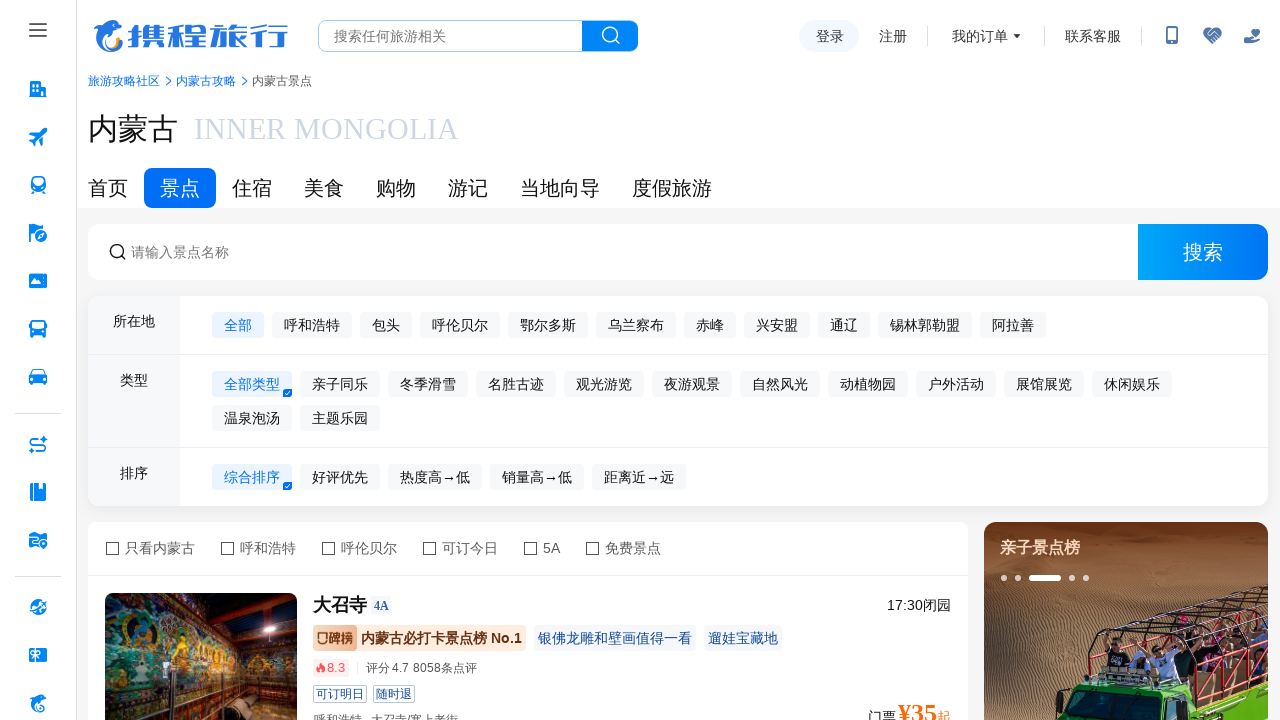

--- FILE ---
content_type: text/html;charset=utf-8
request_url: https://cdid.c-ctrip.com/chloro-device/v2/d
body_size: -16
content:
7f9ad440-606e-48a6-b74b-02554d358f15

--- FILE ---
content_type: application/javascript
request_url: https://webresource.c-ctrip.com/NFES/sight/1766992894483/_next/static/xxx/_buildManifest.js
body_size: 289
content:
self.__BUILD_MANIFEST=function(s,e,a){return{__rewrites:{beforeFiles:[],afterFiles:[],fallback:[]},"/_error":["static/chunks/pages/_error-3315daf162c1df2a.js"],"/hotels":["static/chunks/pages/hotels-b4159c6cc9ddb8af.js"],"/journeyDetail":["static/chunks/pages/journeyDetail-d4c545f964f03845.js"],"/journeys":["static/chunks/pages/journeys-492953b943ee6609.js"],"/photoList":[s,e,"static/css/fe035400dda4b513.css","static/chunks/pages/photoList-040c4bb925c7a227.js"],"/poiDetail":[s,e,a,"static/chunks/3b9d1622-ea43f38b9d803272.js","static/chunks/4f57eaa2-f58364f06eed23ff.js","static/css/8f5a79c824ae7dca.css","static/chunks/pages/poiDetail-7892ca1c40ad3952.js"],"/sightList":[s,e,a,"static/css/e9547f7e827c276c.css","static/chunks/pages/sightList-c16a1604c96d54aa.js"],"/slbhealthcheck":["static/chunks/pages/slbhealthcheck-b3ccec14c16e0734.js"],sortedPages:["/_app","/_error","/hotels","/journeyDetail","/journeys","/photoList","/poiDetail","/sightList","/slbhealthcheck"]}}("static/chunks/aec7d165-f9c2faa148843d37.js","static/chunks/75fc9c18-74528ad426c20a94.js","static/chunks/ee139361-5ce23876225811ed.js"),self.__BUILD_MANIFEST_CB&&self.__BUILD_MANIFEST_CB();

--- FILE ---
content_type: application/javascript
request_url: https://webresource.c-ctrip.com/NFES/sight/1766992894483/_next/static/chunks/main-fbe9871dfc33b199.js
body_size: 52461
content:
(self.webpackChunk_N_E=self.webpackChunk_N_E||[]).push([[179],{21434:function(e,t){"use strict";Object.defineProperty(t,"__esModule",{value:!0});var r="0123456789ABCDEFGHIJKLMNOPQRSTUVWXYZabcdefghijklmnopqrstuvwxyz";t.default=function(e){try{var t=Math.random().toString(16).slice(-4);if(e<=4)return t.slice(0,e);for(var n="",o=0;o<e-t.length;o++){var i=Math.ceil(Math.random()*(r.length-1));n+=r[i]}return t+n}catch(a){}}},96614:function(e){"use strict";var t={HTML_DATA_ATTRIBUTE_NAME:"data-cargo",H5:"h5",ONLINE:"online",PADS:["ipad","playbook","tablet"],MOBILES:["mobile","iphone","android","phone","wap","opera","opera mini","ucweb","windows ce","symbian","series","webos","sony","blackberry","dopod","nokia","samsung","palmsource","meizu","midp","cldc","motorola"],ENV_LIST:[{value:"sandbox",keywords:["sandbox"]},{value:"fws",keywords:["fws","fat","dev"]},{value:"uat",keywords:["uat"]},{value:"lpt",keywords:["lpt"]}]},r={LOCALE:"locale",LANGUAGE:"language",CURRENCY:"currency",SITE:"site",GROUP:"group",MEASUREMENT:"measurement",TEMPERATURE:"temperature",HOURCLOCK:"hourclock",COUNTRY:"country",CONTEXT_TYPE:"contextType"},n=function(e){var r={};return(window.document.getElementsByTagName("html")[0].getAttribute(t.HTML_DATA_ATTRIBUTE_NAME)||"").split(",").forEach(function(e){var t=e.split(":");2===t.length&&(r[t[0]]=t[1])}),e?r[e]||"":r},o=function(e,r){if(e&&r){var o=n();o[e]=r,window.document.getElementsByTagName("html")[0].setAttribute(t.HTML_DATA_ATTRIBUTE_NAME,Object.entries(o).map(function(e){return e.join(":")}).join())}},i=function(e){var t="";return e&&(t="; ".concat(window.document.cookie).split("; ".concat(e,"=")).pop().split(";")[0]),t},a=function(){var e=(window.navigator.userAgent||"").toLowerCase();return e&&t.MOBILES.some(function(t){return -1!==e.indexOf(t)})&&!t.PADS.some(function(t){return -1!==e.indexOf(t)})&&(!/android/.test(e)||/mobile/.test(e))?t.H5:t.ONLINE},c=function(e){var o=e||n(r.CONTEXT_TYPE);return o?o.toLowerCase()===t.H5:a()===t.H5||"m"===window.location.pathname.split("/")[1]},s=function(e){if(/^[a-z]{2}(-|_)[a-z]{2}$/i.test(e)){var t=e.match(/[a-z]{2}/gi);return"".concat(t[0].toLowerCase(),"-").concat(t[1].toUpperCase())}},u={getLocale:function(e,t){var o=s(n(r.LOCALE));return o||t||(o=s(window.document.getElementsByTagName("html")[0].getAttribute("lang"))),o||(o=c(e)?s(i("ibu_h5_local")):s(i("ibulocale")||i("ibu_h5_local"))),o||""},setLocale:function(e){var t=s(e);t&&o(r.LOCALE,t)},getLanguage:function(e){var t=n(r.LANGUAGE);return t||(t=c(e)?i("ibu_h5_lang"):i("ibulanguage")),(t||"").toLowerCase()},setLanguage:function(e){e&&/^([a-z]{2}){1,2}$/i.test(e)&&o(r.LANGUAGE,e.toLowerCase())},getCurrency:function(e){var t=n(r.CURRENCY);return t||(t=c(e)&&i("ibu_h5_curr")||i("cookiePricesDisplayed")),(t||"").toUpperCase()},setCurrency:function(e){e&&/^[a-z]{3}$/i.test(e)&&o(r.CURRENCY,e.toUpperCase())},getSite:function(e){var t=n(r.SITE);return t||(t=c(e)?i("ibu_h5_site"):i("ibusite")),(t||"").toUpperCase()},setSite:function(e){e&&/^[a-z]{2}$/i.test(e)&&o(r.SITE,e.toUpperCase())},getGroup:function(e){var t=n(r.GROUP);return t||(t=c(e)?i("ibu_h5_group"):i("ibugroup")),t||""},setGroup:function(e){e&&o(r.GROUP,e)},getMeasurement:function(){var e=n(r.MEASUREMENT);return e||(e=i("ibu_measurement")),e||""},setMeasurement:function(e){o(r.MEASUREMENT,e)},getTemperature:function(){var e=n(r.TEMPERATURE);return e||(e=i("ibu_temperature")),e||""},setTemperature:function(e){o(r.TEMPERATURE,e)},getHourClock:function(){var e=n(r.HOURCLOCK);return e||(e=i("ibu_hourclock")),e||""},setHourClock:function(e){o(r.HOURCLOCK,e)},getCountry:function(){var e=n(r.COUNTRY);return e||(e=i("ibu_country")),e||""},setCountry:function(e){o(r.COUNTRY,e)},getContextType:function(){return c()?t.H5:t.ONLINE},setContextType:function(e){e&&[t.H5,t.ONLINE].includes(e.toLowerCase())&&o(r.CONTEXT_TYPE,e.toLowerCase())},getEnv:function(){var e="prod",r=window.location.hostname||window.location.host;return t.ENV_LIST.forEach(function(t){if(t.keywords.forEach(function(n){if(r.indexOf(n)>-1)return e=t.value,!0}),e)return!0}),e}};"undefined"!=typeof window&&(window.cargo=u),e.exports=u},43617:function(e,t,r){"use strict";Object.defineProperty(t,"__esModule",{value:!0});var n=r(97582),o=r(5083),i=r(36652),a=function(e,t,r,n,o){i.default.send({type:e,key:t,data:r},n,o)};t.default=new function(){var e=this;this.id=0,this.getId=function(){return e.id++},this.getNavigationEntry=function(){var e;try{e=performance.getEntriesByType("navigation")[0]}catch(t){}if(!e)try{var r=performance.timing;for(var n in e={entryType:"navigation",startTime:0},r)"navigationStart"!==n&&"toJSON"!==n&&(e[n]=Math.max(r[n]-r.navigationStart,0))}catch(o){}return e},this.push=function(e){if(o.isInBrowser)try{window.UBT_API||(window.UBT_API=[]),window.UBT_API.push(e)}catch(t){}},this.register=function(e){return i.default.register(e)},this.set=function(e,t){i.default.set(e,t)},this.sendMetric=function(e){var t=e.name,r=e.pvId,o=e.ubtOptions,c=n.__rest(e,["name","pvId","ubtOptions"]);a(i.UBT_TYPE.METRIC,t,c,r,o)},this.sendTrace=function(e,t,r,n){a(i.UBT_TYPE.TRACE,e,t,r,n)},this.sendDevTrace=function(e,t,r,n){a(i.UBT_TYPE.DEV_TRACE,e,t,r,n)},this.sendPrivateTrace=function(e,t,r,n){a(i.UBT_TYPE.PRIVATE_TRACE,e,t,r,n)},this.sendExposure=function(e,t,r,n){a(i.UBT_TYPE.EXPOSURE,e,t,r,n)}}},63738:function(e,t,r){"use strict";t.default=void 0;var n=r(72983);Object.defineProperty(t,"default",{enumerable:!0,get:function(){return n.default}})},5083:function(e,t,r){"use strict";Object.defineProperty(t,"__esModule",{value:!0}),t.isInHarmonyFunc=t.isInHarmony=t.isIphoneFunc=t.isInTabletFunc=t.isInMobileFunc=t.isInIpodFunc=t.isInIpadFunc=t.isInIEFunc=t.isInFirefoxFunc=t.isInTripAppFunc=t.isInCtripAppFunc=t.isAndroidFunc=t.getRequestEnv=t.CDate=t.setCookie=t.removeCookie=t.querystring=t.parseURL=t.params=t.isUrl=t.isPrivateModel=t.isPreProduction=t.isIphone=t.isInTablet=t.isInMobile=t.isInIpod=t.isInIpad=t.isInIE=t.isInFirefox=t.isInTripApp=t.isInCtripApp=t.isInBrowser=t.isAnyType=t.isAndroid=t.has=t.getDecodeURIComponent=t.getCookie=t.getClientId=t.getCInfo=t.each=t.domainMap=t.cookie=void 0,t.cookie=r(5641).default,t.domainMap=r(92209).default,t.each=r(53113).default,t.getCInfo=r(60960).default,t.getClientId=r(5192).default,t.getCookie=r(17103).default,t.getDecodeURIComponent=r(8042).default,t.has=r(75095).default,t.isAndroid=r(51785).default,t.isAnyType=r(95652).default,t.isInBrowser=r(50013).default,t.isInCtripApp=r(84130).default,t.isInTripApp=r(12647).default,t.isInFirefox=r(95490).default,t.isInIE=r(81299).default,t.isInIpad=r(48900).default,t.isInIpod=r(48656).default,t.isInMobile=r(68288).default,t.isInTablet=r(89940).default,t.isIphone=r(72379).default,t.isPreProduction=r(60113).default,t.isPrivateModel=r(5453).default,t.isUrl=r(66239).default,t.params=r(29413).default,t.parseURL=r(78713).default,t.querystring=r(49239).default,t.removeCookie=r(10629).default,t.setCookie=r(44860).default,t.CDate=r(63738).default,t.getRequestEnv=r(53112).default,t.isAndroidFunc=r(51785).isAndroid,t.isInCtripAppFunc=r(84130).isInCtripApp,t.isInTripAppFunc=r(12647).isInTripApp,t.isInFirefoxFunc=r(95490).isInFirefox,t.isInIEFunc=r(81299).isInIE,t.isInIpadFunc=r(48900).isInIpad,t.isInIpodFunc=r(48656).isInIpod,t.isInMobileFunc=r(68288).isInMobile,t.isInTabletFunc=r(89940).isInTablet,t.isIphoneFunc=r(72379).isiPhone,t.isInHarmony=r(8487).default,t.isInHarmonyFunc=r(8487).isInHarmony},5641:function(e,t,r){"use strict";Object.defineProperty(t,"__esModule",{value:!0});var n=r(44860),o=r(42292);t.default={get:function(e,t){return o.default.get(e,t)||""},set:function(e,t,r,i,a){var c=Object.assign({},r),s=c.timeout,u=c.expires,l=c.path,f=c.domain,d=c.secure;(0,n.default)(e,t,s||u,l,f,d),i&&o.default.set(e,t,{timeout:s,path:l,domain:f,secure:d},i,a)},remove:function(e,t,r,n){return o.default.remove(e,t,r,n)}}},92209:function(e,t,r){"use strict";var n=r(50013),o=r(84130),i=r(60113),a=r(56327),c=".qa.nt.ctripcorp.com",s=".uat.ctripqa.com",u="accounts.ctrip.com",l=n.default?window.__NEXT_DATA__&&window.__NEXT_DATA__.international||/\.trip\.com/.test(location.hostname)?"m.trip.com":"m.ctrip.com":"apigateway.ctripcorp.com",f={prod:u,uat:"accounts.uat"+c,fat:"accounts.fat466"+c,uatqa:"accounts"+s,baolei:u},d=Object.assign({},f),p={prod:l,uat:"gateway.m.uat"+c,fat:"gateway.m.fws"+c,uatqa:"gateway.m"+s,baolei:l},v=Object.assign({},p,{uat:"m.uat"+c,fat:""}),h={accounts:f,login:d,gateway:p,online:v,webresource:{prod:"webresource.c-ctrip.com",uat:"webresource.uat"+c,fat:"webresource.fws"+c,baolei:"webresource.c-ctrip.com"}},_={gateway:{prod:"rest.budgetair.com",uat:"m.uat.trip.travix.com",fat:"m.fws.trip.travix.com",uatqa:"m.uat.trip.travix.com",baolei:"rest.budgetair.com"}};t.default=function(e,t,r){void 0===e&&(e="gateway");var c=!1;n.default&&(c=window.__NEXT_DATA__&&"travix"===window.__NEXT_DATA__.company||!1);var s="prod";return(t?s=(0,a.default)(t):o.default?s=(0,i.default)():n.default&&(s=(0,a.default)()),h[e])?(r&&r.env&&(s=r.env.toLowerCase()),c&&"gateway"===e)?_[e][s]:h[e][s]:""}},53113:function(e,t,r){"use strict";t.s=void 0;var n=r(75095),o=Array.prototype.forEach;t.s={},t.default=function(e,r,i){if(null!=e){if(o&&e.forEach===o)e.forEach(r,i);else if(e.length===+e.length){for(var a=0,c=e.length;a<c;a++)if(r.call(i,e[a],a,e)===t.s)return}else for(var s in e)if((0,n.default)(e,s)&&r.call(i,e[s],s,e)===t.s)return}}},60960:function(e,t,r){"use strict";t.default=void 0;var n=r(45419);Object.defineProperty(t,"default",{enumerable:!0,get:function(){return n.default}})},5192:function(e,t,r){"use strict";t.default=void 0;var n=r(75794);Object.defineProperty(t,"default",{enumerable:!0,get:function(){return n.default}})},17103:function(e,t,r){"use strict";var n=r(50013);t.default=function(e,t){var r="";if(!t){if(!n.default)return r;t=document.cookie}for(var o=t.split("; "),i=0,a=void 0,c=void 0;i<o.length;i++)c=(a=o[i]).indexOf("="),a.substr(0,c)===e&&(r=a.substr(c+1));return r}},8042:function(e,t,r){"use strict";Object.defineProperty(t,"__esModule",{value:!0}),t.default=void 0;var n=r(83107);Object.defineProperty(t,"default",{enumerable:!0,get:function(){return n.default}})},56327:function(e,t,r){"use strict";Object.defineProperty(t,"__esModule",{value:!0}),t.default=void 0;var n=r(69610);Object.defineProperty(t,"default",{enumerable:!0,get:function(){return n.getEnvByHost}})},53112:function(e,t,r){"use strict";t.default=void 0;var n=r(82285);Object.defineProperty(t,"default",{enumerable:!0,get:function(){return n.default}})},75095:function(e,t){"use strict";Object.defineProperty(t,"__esModule",{value:!0}),t.default=function(e,t){return Object.prototype.hasOwnProperty.call(e,t)}},51785:function(e,t,r){"use strict";t.isAndroid=t.default=void 0;var n=r(11198);Object.defineProperty(t,"default",{enumerable:!0,get:function(){return n.default}}),Object.defineProperty(t,"isAndroid",{enumerable:!0,get:function(){return n.isAndroid}})},95652:function(e,t,r){"use strict";Object.defineProperty(t,"__esModule",{value:!0}),t.default=void 0;var n=r(36613);Object.defineProperty(t,"default",{enumerable:!0,get:function(){return n.default}})},50013:function(e,t,r){"use strict";Object.defineProperty(t,"__esModule",{value:!0}),t.default=void 0;var n=r(64577);Object.defineProperty(t,"default",{enumerable:!0,get:function(){return n.default}})},84130:function(e,t,r){"use strict";Object.defineProperty(t,"__esModule",{value:!0}),t.isYouth=t.isInMaster=t.isInCtripApp=t.default=void 0;var n=r(33877);Object.defineProperty(t,"default",{enumerable:!0,get:function(){return n.default}}),Object.defineProperty(t,"isInCtripApp",{enumerable:!0,get:function(){return n.isCtripApp}}),Object.defineProperty(t,"isInMaster",{enumerable:!0,get:function(){return n.isMaster}}),Object.defineProperty(t,"isYouth",{enumerable:!0,get:function(){return n.isYouth}})},95490:function(e,t,r){"use strict";t.isInFirefox=t.default=void 0;var n=r(61042);Object.defineProperty(t,"default",{enumerable:!0,get:function(){return n.default}}),Object.defineProperty(t,"isInFirefox",{enumerable:!0,get:function(){return n.isFirefox}})},8487:function(e,t,r){"use strict";t.isInHarmony=t.default=void 0;var n=r(32931);Object.defineProperty(t,"default",{enumerable:!0,get:function(){return n.default}}),Object.defineProperty(t,"isInHarmony",{enumerable:!0,get:function(){return n.isHarmony}})},81299:function(e,t,r){"use strict";t.isInIE=t.default=void 0;var n=r(16846);Object.defineProperty(t,"default",{enumerable:!0,get:function(){return n.default}}),Object.defineProperty(t,"isInIE",{enumerable:!0,get:function(){return n.isIE}})},48900:function(e,t,r){"use strict";t.isInIpad=t.default=void 0;var n=r(12200);Object.defineProperty(t,"default",{enumerable:!0,get:function(){return n.default}}),Object.defineProperty(t,"isInIpad",{enumerable:!0,get:function(){return n.isIpad}})},48656:function(e,t,r){"use strict";t.isInIpod=t.default=void 0;var n=r(40212);Object.defineProperty(t,"default",{enumerable:!0,get:function(){return n.default}}),Object.defineProperty(t,"isInIpod",{enumerable:!0,get:function(){return n.isIpod}})},68288:function(e,t,r){"use strict";Object.defineProperty(t,"__esModule",{value:!0}),t.isInMobile=t.default=void 0;var n=r(51748);Object.defineProperty(t,"default",{enumerable:!0,get:function(){return n.default}}),Object.defineProperty(t,"isInMobile",{enumerable:!0,get:function(){return n.isMobile}})},89940:function(e,t,r){"use strict";Object.defineProperty(t,"__esModule",{value:!0}),t.isInTablet=t.default=void 0;var n=r(87861);Object.defineProperty(t,"default",{enumerable:!0,get:function(){return n.default}}),Object.defineProperty(t,"isInTablet",{enumerable:!0,get:function(){return n.isTablet}})},12647:function(e,t,r){"use strict";t.isInTripApp=t.default=void 0;var n=r(61712);Object.defineProperty(t,"default",{enumerable:!0,get:function(){return n.default}}),Object.defineProperty(t,"isInTripApp",{enumerable:!0,get:function(){return n.isTripApp}})},72379:function(e,t,r){"use strict";t.isiPhone=t.default=void 0;var n=r(90954);Object.defineProperty(t,"default",{enumerable:!0,get:function(){return n.default}}),Object.defineProperty(t,"isiPhone",{enumerable:!0,get:function(){return n.isIphone}})},60113:function(e,t,r){"use strict";Object.defineProperty(t,"__esModule",{value:!0}),t.default=void 0;var n=r(69610);Object.defineProperty(t,"default",{enumerable:!0,get:function(){return n.isPreProduction}})},5453:function(e,t,r){"use strict";t.default=void 0;var n=r(88751);Object.defineProperty(t,"default",{enumerable:!0,get:function(){return n.default}})},66239:function(e,t,r){"use strict";t.default=void 0;var n=r(4559);Object.defineProperty(t,"default",{enumerable:!0,get:function(){return n.default}})},78895:function(e,t,r){"use strict";Object.defineProperty(t,"__esModule",{value:!0}),t.isInWeChatMiniApp=t.default=void 0;var n=r(54739);Object.defineProperty(t,"default",{enumerable:!0,get:function(){return n.default}}),Object.defineProperty(t,"isInWeChatMiniApp",{enumerable:!0,get:function(){return n.isWeChatMiniApp}})},29413:function(e,t,r){"use strict";t.default=void 0;var n=r(19242);Object.defineProperty(t,"default",{enumerable:!0,get:function(){return n.default}})},78713:function(e,t,r){"use strict";t.default=void 0;var n=r(10494);Object.defineProperty(t,"default",{enumerable:!0,get:function(){return n.default}})},49239:function(e,t,r){"use strict";t.default=void 0;var n=r(51045);Object.defineProperty(t,"default",{enumerable:!0,get:function(){return n.default}})},10629:function(e,t,r){"use strict";var n=r(34362);t.default=function(e,t,r,o){(0,n.default)(e,t,r,o)}},44860:function(e,t,r){"use strict";Object.defineProperty(t,"__esModule",{value:!0});var n=r(50013),o=r(71026);t.default=function(e,t,r,i,a,c){if(void 0===r&&(r=new Date(new Date().getTime()+93312e6)),void 0===i&&(i="/"),void 0===a&&(a=""),n.default)try{a||(a=location.hostname||".ctrip.com"),(0,o.default)(e,t,{timeout:r,path:i,domain:a,secure:c})}catch(s){}}},24883:function(e,t,r){"use strict";var n=r(38416),o=r(18698);function i(e){return e&&e.__esModule?e:{default:e}}var a=i(n),c=i(o);function s(e,t){var r=Object.keys(e);if(Object.getOwnPropertySymbols){var n=Object.getOwnPropertySymbols(e);t&&(n=n.filter(function(t){return Object.getOwnPropertyDescriptor(e,t).enumerable})),r.push.apply(r,n)}return r}function u(e){for(var t=1;t<arguments.length;t++){var r=null!=arguments[t]?arguments[t]:{};t%2?s(Object(r),!0).forEach(function(t){a.default(e,t,r[t])}):Object.getOwnPropertyDescriptors?Object.defineProperties(e,Object.getOwnPropertyDescriptors(r)):s(Object(r)).forEach(function(t){Object.defineProperty(e,t,Object.getOwnPropertyDescriptor(r,t))})}return e}t.get=function(e){var t=window.__CORE_SDK__||{};return e?t[e]:t},t.set=function(){var e=arguments.length>0&&void 0!==arguments[0]?arguments[0]:{};"OfflinePlugin"===e.AppID&&"object"===c.default(window.__CORE_SDK__)&&window.__CORE_SDK__.AppID||(window.__CORE_SDK__=u(u({},window.__CORE_SDK__||{}),e))}},80327:function(e,t,r){"use strict";var n,o,i,a,c,s,u,l,f,d,p,v=r(38416),h=r(17156),_=r(67929),g=r(78239),y=r(32535),m=r(45169),w=r(18651),b=r(70215),O=r(861),E=r(32535),T=r(83078),k=r(76538),S=r(64667),C=r(24883),I=r(18698),P=r(80518),A=r(60891),x=r(21989),j=r(56858);function D(e){return e&&e.__esModule?e:{default:e}}var R=D(v),M=D(h),N=D(_),B=D(g),U=D(m),L=D(b),F=D(O),H=D(T),G=D(k),$=D(I),W=D(P),K=D(x),V=D(j),q=((n={}).PASS="pass",n.BLOCK="block",n.REPORT="report",n),z=function(e,t){try{var r=window._bwlist;if(null!==(i=r.essential)&&void 0!==i&&i.includes(e))return q.PASS;for(var n=["functional","analytical","marketing"],o=0;o<n.length;o++){var i,a,c=n[o];if(null!==(a=r[c])&&void 0!==a&&a.includes(e))return"1"===t["ibu_".concat(c)]?q.PASS:q.BLOCK}return q.REPORT}catch(s){}return q.PASS},Y=function(){switch(N.default.getBrand()){case"Trip":e="ibu_enable_nonessential",t="ibu_enable_functional",r="ibu_enable_analytical",n="ibu_enable_marketing";break;case"Trainpal":e="ENABLE_COOKIE",t="tp_enable_functional",r="tp_enable_analytical",n="tp_enable_marketing";break;case"TripBiz":e="corp_enable_nonessential",t="corp_enable_functional",r="corp_enable_analytical",n="corp_enable_marketing"}window.__fromWcCookie_inner=!0;var e,t,r,n,o=w.getAll();return window.__fromWcCookie_inner=!1,{agree_all:"1"===o[e],ibu_functional:o[t],ibu_analytical:o[r],ibu_marketing:o[n]}},J=function(e,t,r){try{for(var n=location.hostname.split("."),o=[],i=n.length-1,a=0;a<i;a++){var c=n.slice(a).join(".");c&&(0===a&&o.push(c),c=".".concat(c),o.push(c))}o.push("");for(var s=o.length-1;s>=0;s--){var u=o[s]?";Domain=".concat(o[s]):"";if(document.cookie="".concat(e,"=").concat(t,";Expires=-1;max-age=-1;Path=/").concat(u),!document.cookie.includes("".concat(e,"=")))return!0}N.default.sendMetric({key:"web_core_cookie_block_fail",data:{key:e,stage:r,reason:"Remove Cookie Failed."}})}catch(l){N.default.sendMetric({key:"web_core_cookie_block_fail",data:{key:e,stage:r,reason:"Remove Cookie Error. ".concat(l.message)}})}},X={},Z=N.default.getConfig("blockTimesLimit")||100;function Q(){var e,t,r="function"==typeof Symbol?Symbol:{},n=r.iterator||"@@iterator",o=r.toStringTag||"@@toStringTag";function i(r,n,o,i){var s=Object.create((n&&n.prototype instanceof c?n:c).prototype);return ee(s,"_invoke",function(r,n,o){var i,c,s,u=0,l=o||[],f=!1,d={p:0,n:0,v:e,a:p,f:p.bind(e,4),d:function(t,r){return i=t,c=0,s=e,d.n=r,a}};function p(r,n){for(c=r,s=n,t=0;!f&&u&&!o&&t<l.length;t++){var o,i=l[t],p=d.p,v=i[2];r>3?(o=v===n)&&(s=i[(c=i[4])?5:(c=3,3)],i[4]=i[5]=e):i[0]<=p&&((o=r<2&&p<i[1])?(c=0,d.v=n,d.n=i[1]):p<v&&(o=r<3||i[0]>n||n>v)&&(i[4]=r,i[5]=n,d.n=v,c=0))}if(o||r>1)return a;throw f=!0,n}return function(o,l,v){if(u>1)throw TypeError("Generator is already running");for(f&&1===l&&p(l,v),c=l,s=v;(t=c<2?e:s)||!f;){i||(c?c<3?(c>1&&(d.n=-1),p(c,s)):d.n=s:d.v=s);try{if(u=2,i){if(c||(o="next"),t=i[o]){if(!(t=t.call(i,s)))throw TypeError("iterator result is not an object");if(!t.done)return t;s=t.value,c<2&&(c=0)}else 1===c&&(t=i.return)&&t.call(i),c<2&&(s=TypeError("The iterator does not provide a '"+o+"' method"),c=1);i=e}else if((t=(f=d.n<0)?s:r.call(n,d))!==a)break}catch(l){i=e,c=1,s=l}finally{u=1}}return{value:t,done:f}}}(r,o,i),!0),s}var a={};function c(){}function s(){}function u(){}t=Object.getPrototypeOf;var l=[][n]?t(t([][n]())):(ee(t={},n,function(){return this}),t),f=u.prototype=c.prototype=Object.create(l);function d(e){return Object.setPrototypeOf?Object.setPrototypeOf(e,u):(e.__proto__=u,ee(e,o,"GeneratorFunction")),e.prototype=Object.create(f),e}return s.prototype=u,ee(f,"constructor",u),ee(u,"constructor",s),s.displayName="GeneratorFunction",ee(u,o,"GeneratorFunction"),ee(f),ee(f,o,"Generator"),ee(f,n,function(){return this}),ee(f,"toString",function(){return"[object Generator]"}),(Q=function(){return{w:i,m:d}})()}function ee(e,t,r,n){var o=Object.defineProperty;try{o({},"",{})}catch(i){o=0}(ee=function(e,t,r,n){function i(t,r){ee(e,t,function(e){return this._invoke(t,r,e)})}t?o?o(e,t,{value:r,enumerable:!n,configurable:!n,writable:!n}):e[t]=r:(i("next",0),i("throw",1),i("return",2))})(e,t,r,n)}function et(e,t){var r=Object.keys(e);if(Object.getOwnPropertySymbols){var n=Object.getOwnPropertySymbols(e);t&&(n=n.filter(function(t){return Object.getOwnPropertyDescriptor(e,t).enumerable})),r.push.apply(r,n)}return r}function er(e){for(var t=1;t<arguments.length;t++){var r=null!=arguments[t]?arguments[t]:{};t%2?et(Object(r),!0).forEach(function(t){R.default(e,t,r[t])}):Object.getOwnPropertyDescriptors?Object.defineProperties(e,Object.getOwnPropertyDescriptors(r)):et(Object(r)).forEach(function(t){Object.defineProperty(e,t,Object.getOwnPropertyDescriptor(r,t))})}return e}var en=N.default.getBrand(),eo=new B.default({key:{Trip:"trip_bwlist_cache",Trainpal:"tp_bwlist_cache",TripBiz:"corp_bwlist_cache"}[en],lifeTime:864e5}),ei=((o=ei||{}).NON_ESSENTIAL="nonessential",o.UNKNOWN="unknown",o),ea=((i=ea||{}).INIT="init",i.SET="set",i.UNLOAD="unload",i),ec=N.default.getConfig("cookieIgnoreReg")||"_bfa|_bfp|GUID|UBT_CID|UBT_MAGNET|UBT_VID",es=N.default.getConfig("openBlockCookie")||"T",eu=[],el={},ef=function(e,t,r,n,o){RegExp(ec,"i").test(e)||(el[e]={value:t,fun:r.ibu_functional,ana:r.ibu_analytical,mar:r.ibu_marketing,stage:n,type:o},ed())},ed=N.default.throttle(function(){N.default.sendMetric({key:"web_core_cookie_block",data:{keys:JSON.stringify(el),brand:en}}),el={}},1500),ep={},ev=function(e,t,r){RegExp(ec,"i").test(e)||(ep[e]={value:t,stage:r},eh())},eh=N.default.throttle(function(){N.default.sendMetric({key:"web_core_cookie_unknown",data:{keys:JSON.stringify(ep),brand:en}}),ep={}},1500),e_=function(e){try{var t="T"===N.default.getConfig("openCookieMonitor");d=(f=Object.getOwnPropertyDescriptor(Document.prototype,"cookie")).set.bind(document),p=f.get.bind(document),Object.defineProperty(document,"cookie",{get:function(){if(t)try{if(!window.__fromWcCookie_inner){var e=window.__fromWcCookie;N.default.monitorMetric({module:"store",type:"cookie-get",fromWc:!!e})}}catch(r){}return p.call(this)},set:function(r){try{if(t&&!N.default.isUbtKey(r)){var n=window.__fromWcCookie;N.default.monitorMetric({module:"store",type:"cookie-set",fromWc:!!n})}if(!e)return d.call(this,r);var o=Y();if(o.agree_all||!window._bwlist||!e)return d.call(this,r);if(r){var i=r.indexOf("="),a=r.substr(0,i)||"",c=r.substr(i+1)||"",s=!1;try{for(var u=c.split(";"),l=0;l<u.length;l++){var f=u[l],p=f.indexOf("="),v=f.substr(0,p)||"",h=f.substr(p+1)||"";if(/max-age/i.test(v)&&h<=0){s=!0;break}var _=new Date().toGMTString();if(/expires/i.test(v)&&new Date(h).getTime()<new Date(_).getTime()){s=!0;break}}}catch(e){}if(!s){var g=z(a,o),y=c.split(";")[0];if(g===q.BLOCK){if("T"===es){if(X[a]?(X[a]++,X[a]<Z):(X[a]=1,!0))return ef(a,y,o,ea.SET,ei.NON_ESSENTIAL),d.call(this,"");N.default.sendMetric({key:"web_core_cookie_block_fail",data:{key:a,stage:ea.SET,reason:"Block Times Limit.",brand:en}})}}else if(g===q.REPORT&&(ev(a,y,ea.SET),"T"===N.default.getConfig("openBlockUnknownCookie")))return ef(a,y,o,ea.SET,ei.UNKNOWN),d.call(this,"")}}}catch(m){N.default.sendError({module:"monitor",category:"cookie-set",error:m})}return d.call(this,r)},configurable:!0,enumerable:!0}),window.isReCookie=!0}catch(r){N.default.sendError({module:"monitor",category:"cookie_rewrite",error:r})}},eg=function(e){var t=Y();if(!t.agree_all&&window._bwlist){var r=[];if(document.cookie){for(var n=document.cookie.split("; "),o=0;o<n.length;o++){var i=n[o],a=i.indexOf("="),c=i.substr(0,a)||"",s=i.substr(a+1)||"",u=z(c,t);u===q.BLOCK?("T"===es&&(e===ea.INIT&&eu.push("".concat(c,"_").concat(s)),J(c,s,e),ef(c,s,t,e,ei.NON_ESSENTIAL)),e!==ea.UNLOAD||eu.includes("".concat(c,"_").concat(s))||r.push(c)):u===q.REPORT&&(ev(c,s,e),"T"===N.default.getConfig("openBlockUnknownCookie")&&(J(c,s,e),ef(c,s,t,e,ei.UNKNOWN)))}e===ea.UNLOAD&&r.length&&N.default.sendMetric({key:"web_core_cookie_increase",data:{keys:JSON.stringify(r),brand:en}})}}},ey=(a=M.default(Q().m(function e(t,r){var n,o,i,a,c,s,u,l;return Q().w(function(e){for(;;)switch(e.n){case 0:return o=(t||{}).AppID,i="FAT"===U.default(location.hostname).toUpperCase()?{serviceCode:"36018",serviceOperation:"queryCookieBWList"}:{url:"https://www.trip.com/restapi/soa2/36018/queryCookieBWList"},e.n=1,y.request(er(er({},i),{},{body:{appid:o.toString(),brand:[en],cookieType:["functional","analytical","marketing","essential","nonessential"]},customUbt:{brand:en}}));case 1:if(!(c=null==(a=e.v)||null===(n=a.result)||void 0===n||null===(n=n[0])||void 0===n?void 0:n.cookieResult)){e.n=2;break}for(u=0,s={};u<c.length;u++)s[(l=c[u]).cookieType]=l.cookieList;return eo.set(s),window._bwlist=s,eg(ea.INIT),e_(r),e.a(2);case 2:throw Error("no data");case 3:return e.a(2)}},e)})),function(e,t){return a.apply(this,arguments)}),em=(c=M.default(Q().m(function e(t,r,n){var o;return Q().w(function(e){for(;;)switch(e.p=e.n){case 0:return e.p=0,e.n=1,t(r);case 1:case 3:e.n=5;break;case 2:if(e.p=2,o=e.v,!n){e.n=4;break}return e.n=3,em(t,r,!1);case 4:N.default.sendError({module:"monitor",category:"cookie_bwlist",error:o});case 5:return e.a(2)}},e,null,[[0,2]])})),function(e,t,r){return c.apply(this,arguments)}),ew=(s=M.default(Q().m(function e(t){var r,n;return Q().w(function(e){for(;;)switch(e.n){case 0:try{r=N.default.getConfig("openRewriteCookie")||"T",window.isReCookie||"T"!==r||((n=!!N.default.checkCookieStrict())?(eo.get()?(window._bwlist=eo.get(),eg(ea.INIT),e_(n)):em(M.default(Q().m(function e(){return Q().w(function(e){for(;;)switch(e.n){case 0:return e.n=1,ey(t,n);case 1:return e.a(2)}},e)})),t,!0),window.addEventListener("beforeunload",function(){window._bwlist&&eg(ea.UNLOAD)})):e_(n))}catch(o){}case 1:return e.a(2)}},e)})),function(e){return s.apply(this,arguments)}),eb=["method","headers","body","mode","credentials"],eO=function(e){var t=null,r=!1;try{e.includes("cas.intranet")?t="cas":e.includes("11838/json/getUserInfo")?t="ctrip":e.includes("27024/ssoIsLoginAndGetAccountInfo")&&(t="trip"),(e.includes("__fromWcUser")||window.__fromWcUser)&&(r=!0)}catch(n){N.default.sendError({module:"monitor",category:"rewriteUser",error:n})}return{fromWcUser:r,type:t}},eE=function(e){var t=Date.now(),r="";e.addEventListener("error",function(){r="Failed to fetch"},{once:!0}),e.addEventListener("timeout",function(){r="timeout"},{once:!0}),e.addEventListener("abort",function(){r="Request aborted"},{once:!0}),e.addEventListener("loadend",function(){try{var n=Date.now()-t,o=Date.now()-(null===(f=e.__wc_data)||void 0===f?void 0:f.openTime),i=e.status>=200&&e.status<300,a=(null===(d=e.__wc_data)||void 0===d?void 0:d.url)||"",c=(null===(p=e.__wc_data)||void 0===p?void 0:p.method)||"",s=S.isSOA(a),u={};s&&(u=S.getServiceParam(a));var l="unknown";try{var f,d,p,v,h=performance.getEntriesByName(a);h&&h.length>0&&(l=(null===(v=h[h.length-1])||void 0===v?void 0:v.nextHopProtocol)||"unknown")}catch(b){}if(!i)try{if(0===e.status)r||(r="Failed to fetch");else{var _,g=e.statusText||"",y="";try{if(e.responseText){var m=JSON.parse(e.responseText);y=JSON.stringify(m)}}catch(t){y=(null===(_=e.responseText)||void 0===_?void 0:_.substring(0,200))||""}r=[g,y].filter(Boolean).join(",")}}catch(O){r="Unknown Error"}var w={runningType:G.default?"nfes-ctripapp":"nfes-h5",serviceCode:u.code||"",operation:u.operation||"",RootMessageId:"",CLOGGING_TRACE_ID:"",gatewayRegion:"",gatewayTime:"",statusCode:e.status,isSOA:s,isSotp:!1,requestHost:a.startsWith("http")?new URL(a).hostname:location.hostname,requestUrl:a,method:c,httpHopProtocol:l,errorReason:r,timeout:"timeout"===r,beforeFetch:o,fromNative:"T",isXHR:!0};N.default.sendMetric({key:i?"o_web_http_success":"o_web_http_fail",value:n,data:S.filterTag(w)}),delete e.__wc_data}catch(b){N.default.sendError({module:"monitor",category:"xhr-timing",error:b})}},{once:!0})};function eT(e,t){var r=Object.keys(e);if(Object.getOwnPropertySymbols){var n=Object.getOwnPropertySymbols(e);t&&(n=n.filter(function(t){return Object.getOwnPropertyDescriptor(e,t).enumerable})),r.push.apply(r,n)}return r}var ek=!1,eS=function(e){if(!ek){if("object"!==$.default(e)&&(e={}),window.self!==window.top){var t="";try{t=window.top.location.href}catch(r){t=document.referrer}switch(N.default.sendMetric({key:"web_core_cookie_banner",data:{isIframe:"T",iframeMode:e.iframeMode,topUrl:t}}),e.iframeMode){case"disable":return;case"strict":if(t&&(t=t.replace(/^(https?:)?\/\//,""),N.default.checkCookieStrict("banner",t)))return}}if(!G.default||"T"===N.default.getConfig("openAppCookieBanner")){try{var r=N.default.getBrand(),n=A.getInternal("bannerScript"),o=A.getInternal("bannerCss");if(n)p=n,v=o;else{var i=U.default(location.hostname).toUpperCase(),a="FAT"===i?"static.fws.qa.nt.ctripcorp.com":"static.tripcdn.com";switch(r){case"Trip":var c=N.default.getConfig("cookieBannerPrefix")||"".concat(a,"/packages/ibu/ibu-cookie-banner/~1.0.11"),s="https://".concat(c,"/component/ibu-cookie-banner");p=N.default.getI18nUrl("".concat(s,"/production.min.js")),v=N.default.getI18nUrl("".concat(s,"/style.css"));break;case"Trainpal":var u=N.default.getConfig("tpCookieBannerPrefix")||"".concat(a,"/packages/tt-app-common/trainpal-cookie-banner/~1.0.5"),l="https://".concat(u,"/component/trainpal-cookie-banner");p=N.default.getI18nUrl("".concat(l,"/production.min.js")),v=N.default.getI18nUrl("".concat(l,"/style.css"));break;case"TripBiz":var f=N.default.getConfig("corpCookieBannerPrefix")||"".concat(a,"/packages/corp/corp-bizComp-bluespace-cookieBanner/~1.0.0");p=N.default.getI18nUrl("https://".concat(f,"/index.js"))}}var d=N.default.getConfig("openCookieBanner")||"T";if("T"===d&&N.default.checkCookieStrict("banner")){null!==(h=performance)&&void 0!==h&&null!==(h=h.timing)&&void 0!==h&&h.navigationStart&&(window.bannerInit=new Date().getTime()-(null===(y=performance)||void 0===y||null===(y=y.timing)||void 0===y?void 0:y.navigationStart));var p,v,h,_,g,y,m=null===(_=document.getElementsByTagName("head"))||void 0===_?void 0:_[0],w=null===(g=document.getElementsByTagName("body"))||void 0===g?void 0:g[0];if(v){var b=document.createElement("link");b.type="text/css",b.href=v,b.rel="stylesheet",b.crossOrigin="anonymous",m?m.appendChild(b):w&&w.appendChild(b)}var O=document.createElement("script");O.type="text/javascript",O.src=p,O.async=!0,O.crossOrigin="anonymous",O.onload=function(){try{new window[({Trip:"IBUCookieBanner",Trainpal:"TrainpalCookieBanner",TripBiz:"CorpCookieBanner"})[r]||""].default(function(e){for(var t=1;t<arguments.length;t++){var r=null!=arguments[t]?arguments[t]:{};t%2?eT(Object(r),!0).forEach(function(t){R.default(e,t,r[t])}):Object.getOwnPropertyDescriptors?Object.defineProperties(e,Object.getOwnPropertyDescriptors(r)):eT(Object(r)).forEach(function(t){Object.defineProperty(e,t,Object.getOwnPropertyDescriptor(r,t))})}return e}({site:W.default.getSite(),locale:W.default.getLocale()},e))}catch(t){N.default.sendError({module:"cookie_banner",category:"init",error:t})}N.default.sendMetric({key:"web_core_cookie_banner",data:{isLoad:"T",bannerUrl:p}})},O.onerror=function(e){N.default.sendMetric({key:"web_core_cookie_banner",data:{isLoad:"F",bannerUrl:p,error:null==e?void 0:e.message}})},w?w.appendChild(O):N.default.sendMetric({key:"web_core_cookie_banner",data:{isLoad:"F",bannerUrl:p,error:"no body"}})}}catch(t){N.default.sendError({module:"cookie_banner",category:"load",error:t})}ek=!0}}},eC=function(e){try{var t=e&&e._vconsole,r=new B.default({key:"vconsole_cache",lifeTime:864e5});"1"===t?r.set(1):"0"===t?r.remove():1!==r.get()||window._vconsole||N.default.loadScript({src:"https://unpkg.com/vconsole@3.15.1/dist/vconsole.min.js",onLoad:function(){window._vconsole=new VConsole}})}catch(n){}},eI=function(){return window.__CORE_EAA__||(window.__CORE_EAA__={keyboard:{allCount:0,tabNavigationCount:0,arrowNavigationCount:0,enterKeyCount:0,spaceKeyCount:0,escapeKeyCount:0},mouse:{clickCount:0},scale:1,commandZoom:!1,flag:{fontScale:1,screenReader:!1,keyboardNavigation:!1}}),window.__CORE_EAA__},eP=function(){var e=eI();if(V.default)e.scale=(null===(t=window)||void 0===t||null===(t=t.visualViewport)||void 0===t?void 0:t.scale)||1;else if(e.commandZoom){var t,r,n=window.outerWidth?window.outerWidth/window.innerWidth:window.devicePixelRatio||1;e.scale=n}else e.scale=(null===(r=window.visualViewport)||void 0===r?void 0:r.scale)||1},eA=function(e){var t=eI();("="===e.key||"-"===e.key)&&(e.ctrlKey||e.metaKey)&&(t.commandZoom=!0);var r={Tab:"tabNavigationCount",ArrowUp:"arrowNavigationCount",ArrowDown:"arrowNavigationCount",ArrowLeft:"arrowNavigationCount",ArrowRight:"arrowNavigationCount",Enter:"enterKeyCount"," ":"spaceKeyCount",Escape:"escapeKeyCount"};if(r[e.key]){var n=r[e.key];t.keyboard[n]=(t.keyboard[n]||0)+1,t.keyboard.allCount+=1}},ex=function(){var e=eI();e.mouse.clickCount+=1},ej=function(){var e=eI();return 0===e.mouse.clickCount&&e.keyboard.allCount>0},eD=function(){var e=eI();e.flag={fontScale:e.scale,screenReader:ej(),keyboardNavigation:e.keyboard.allCount>0},V.default?N.default.sendTrace("ibu_pub_h5_scale",{details:{fontScale:e.flag.fontScale}}):(N.default.sendTrace("ibu_pub_online_scale",{details:{fontScale:e.flag.fontScale}}),N.default.sendTrace("ibu_pub_online_keyboard",{details:{screenReader:e.flag.screenReader,keyboardNavigation:e.flag.keyboardNavigation,extraInfo:{keyboard:e.keyboard,mouse:e.mouse}}}))},eR=0,eM=!1,eN=function(e){eM||(eM=!0,N.default.sendMetric({key:"web_core_hook_error",data:{category:e,module:"store",errorMessage:"OverCounts"}}))},eB=function(e,t){N.default.sendError({module:"monitor",category:e,error:t})};function eU(e,t){var r=Object.keys(e);if(Object.getOwnPropertySymbols){var n=Object.getOwnPropertySymbols(e);t&&(n=n.filter(function(t){return Object.getOwnPropertyDescriptor(e,t).enumerable})),r.push.apply(r,n)}return r}var eL={};!window.isRewrite&&(window.isRewrite=!0,(u={fetch:"T"===N.default.getConfig("openRewriteFetch"),user:"T"===N.default.getConfig("openRewriteUser")}).fetch&&function(e,t){var r=["ubtChecking","createClientId","/bee/collect","getAppConfig","__nextjs_original-stack-frame","/_next/"].concat(F.default(N.default.getConfig("fetchBlackList")||[]));try{var n=window.fetch&&window.fetch.toString().includes("[native code]");if(t.isNativeFetch=!!n,n){var o=window.fetch;window.fetch=function(){for(var n,i=arguments.length,a=Array(i),c=0;c<i;c++)a[c]=arguments[c];if(a&&a[0]){n=a[0];var s=a[1],u=s&&s._fromWC,l="T"===N.default.getConfig("openFetchHook"),f=/_fxpcqlniredt/.test(n)&&/x-traceID/.test(n);if("string"==typeof n&&!r.some(function(e){return n.includes(e)})){var d=/restapi\/soa2/.test(n),p=!u&&d&&!f&&l;if(N.default.monitorMetric({module:p?"fetch-hook":"fetch",type:"native",fromWc:!!u,isSOA:d}),e.user){var v=eO(n),h=v.fromWcUser,_=v.type;_&&(N.default.monitorMetric({module:p?"user-hook":"user",type:_,fromWc:!!h}),t.isRewriteUser="T")}if(p){var g=s||{},y=g.method,m=g.headers,w=g.body,b=g.mode,O=g.credentials,T=L.default(g,eb),k=!1;if(m){var S=m["Content-Type"]||m["content-type"];void 0!==S&&"application/json"!==S&&(k=!0)}var C=JSON.stringify(T);return E.request({url:n,method:void 0===y?"GET":y,headers:m,body:w,mode:b,credentials:O,rawResponse:!0,noCookieOrigin:!0,isForm:k,customUbt:{fromNative:"T",nativeOptions:"{}"===C?void 0:C},_fromNative:{customFetch:o,customOptions:T},hooks:[H.default]})}}}return o.apply(this,a)},t.isRewriteFetch="T"}}catch(i){N.default.sendError({module:"monitor",category:"fetch",error:i})}}(u,eL),(l={xhr:"T"===N.default.getConfig("openRewriteXHR"),user:"T"===N.default.getConfig("openRewriteUser")}).xhr&&function(e,t){var r=["createclientid","getAppConfig","chloro-device","model-poc2"].concat(F.default(N.default.getConfig("xhrBlackList")||[])),n=["ubtChecking","createClientId","/bee/collect","getAppConfig","__nextjs_original-stack-frame","/_next/"].concat(F.default(N.default.getConfig("fetchBlackList")||[]));try{var o,i=XMLHttpRequest&&(null===(o=XMLHttpRequest.prototype)||void 0===o||null===(o=o.open)||void 0===o||null===(o=o.toString())||void 0===o?void 0:o.includes("[native code]"));if(t.isNativeXhr=!!i,i){var a=XMLHttpRequest.prototype.open,c=XMLHttpRequest.prototype.send,s="T"===N.default.getConfig("openXhrHook");XMLHttpRequest.prototype.open=function(){for(var o=arguments.length,i=Array(o),c=0;c<o;c++)i[c]=arguments[c];var u=i&&i[1],l=i&&i[0],f="string"==typeof u&&![].concat(F.default(r),F.default(n)).some(function(e){return u.includes(e)});if(this.__wc_data={url:u,method:l,shouldMonitor:f,openTime:Date.now()},f&&(N.default.monitorMetric({module:s?"fetch-hook":"fetch",type:"XMLHttpRequest",fromWc:!1}),e.user)){var d=eO(u),p=d.fromWcUser,v=d.type;v&&(N.default.monitorMetric({module:"user-xhr",type:v,fromWc:!!p}),t.isRewriteUser="T")}return a.apply(this,i)},s&&(XMLHttpRequest.prototype.send=function(){var e;if(null!==(e=this.__wc_data)&&void 0!==e&&e.shouldMonitor)try{eE(this)}catch(t){N.default.sendError({module:"monitor",category:"xhr-send",error:t})}for(var r=arguments.length,n=Array(r),o=0;o<r;o++)n[o]=arguments[o];return c.apply(this,n)}),t.isRewriteXhr="T"}else N.default.sendError({module:"monitor",category:"XMLHttpRequest",error:Error("Non-native XHR")})}catch(u){N.default.sendError({module:"monitor",category:"XMLHttpRequest",error:u})}}(l,eL),({indexedDB:"T"===N.default.getConfig("openRewriteIndexedDB")}).indexedDB&&function(e){var t="T"===N.default.getConfig("openStoreMonitor");try{if(window.myIndexedDB=window.indexedDB||window.mozIndexedDB||window.webkitIndexedDB||window.msIndexedDB,window.myIndexedDB&&window.myIndexedDB.open&&!window.myIndexedDB.open.__rewrited){var r=window.myIndexedDB.open;"T"===N.default.getConfig("openIndexedDBHook")?window.myIndexedDB.open=function(){for(var e=arguments.length,n=Array(e),o=0;o<e;o++)n[o]=arguments[o];if(t){var i=window.__fromWcStore;eR>=20?eN("indexedDB_open"):(eR++,N.default.monitorMetric({module:"store-hook",type:"indexedDB",fromWc:!!i,isHooked:!0}))}var a=Date.now(),c=r.call.apply(r,[window.myIndexedDB].concat(n));return c.addEventListener("error",function(e){var t,r,o=Date.now()-a;N.default.sendMetric({key:"web_core_hook_error",data:{category:"indexedDB_open",module:"store",errorName:null==e||null===(t=e.target)||void 0===t||null===(t=t.error)||void 0===t?void 0:t.name,errorMessage:null==e||null===(r=e.target)||void 0===r||null===(r=r.error)||void 0===r?void 0:r.message,name:n[0],version:n[1],duration:o}})},{once:!0}),c.addEventListener("success",function(e){var t=Date.now()-a;eR>=20?eN("indexedDB_open_success"):(eR++,N.default.sendMetric({key:"web_core_hook_measure",data:{category:"indexedDB_open",module:"store",duration:t,name:n[0],version:n[1],type:null==e?void 0:e.type}})),c.result.addEventListener("error",function(e){var t,r,n=null==e?void 0:e.target;eR>=20?eN("indexedDB_operation_error"):(eR++,N.default.sendMetric({key:"web_core_hook_error",data:{category:"indexedDB_operation",module:"store",errorName:null==n||null===(t=n.error)||void 0===t?void 0:t.name,errorMessage:null==n||null===(r=n.error)||void 0===r?void 0:r.message,type:e.type}}))})},{once:!0}),c.addEventListener("upgradeneeded",function(e){eR>=20?eN("indexedDB_open_upgradeneeded"):(eR++,N.default.sendMetric({key:"web_core_hook_measure",data:{category:"indexedDB_open_upgradeneeded",module:"store",oldVersion:null==e?void 0:e.oldVersion,newVersion:null==e?void 0:e.newVersion}}))}),c.addEventListener("blocked",function(e){eR>=20?eN("indexedDB_open_blocked"):(eR++,N.default.sendMetric({key:"web_core_hook_measure",data:{category:"indexedDB_open_blocked",module:"store",oldVersion:null==e?void 0:e.oldVersion,newVersion:null==e?void 0:e.newVersion}}))}),c}:window.myIndexedDB.open=function(){if(t){var e=window.__fromWcStore;eR>=20?eN("indexedDB_open"):(eR++,N.default.monitorMetric({module:"store",type:"indexedDB",fromWc:!!e}))}for(var n=arguments.length,o=Array(n),i=0;i<n;i++)o[i]=arguments[i];return r.call.apply(r,[window.myIndexedDB].concat(o))},e.isRewriteIndexedDB="T";try{Object.defineProperty(window.myIndexedDB.open,"__rewrited",{value:!0,enumerable:!1,writable:!1,configurable:!1})}catch(n){window.myIndexedDB.open.__rewrited=!0}}}catch(n){N.default.sendError({module:"monitor",category:"indexedDB_open",error:n})}}(eL),({locate:"T"===N.default.getConfig("openRewriteLocate")}).locate&&function(e){var t="T"===N.default.getConfig("openLocateMonitor");try{if(window.navigator&&window.navigator.geolocation&&window.navigator.geolocation.getCurrentPosition.toString().includes("[native code]")){var r=window.navigator.geolocation.getCurrentPosition;window.navigator.geolocation.getCurrentPosition=function(){for(var e=arguments.length,n=Array(e),o=0;o<e;o++)n[o]=arguments[o];var i=n[2],a=null==i?void 0:i.__fromWcLocate,c="T"===N.default.getConfig("openLocateHook");t&&N.default.monitorMetric({module:c?"locate-hook":"locate",type:"native-locate",fromWc:!!a});var s=[].concat(n);if(c){var u=n[0],l=n[1],f=Date.now();s[0]=function(e){var t,r,o,i,c,s,l;N.default.sendMetric({key:"web_core_hook_measure",data:{module:"locate",type:"navigator.geolocation.getCurrentPosition",fromWc:!!a,duration:Date.now()-f,visibilityState:document.visibilityState,isSuccess:!0,timestamp:e.timestamp,accuracy:null===(t=e.coords)||void 0===t?void 0:t.accuracy,altitude:null===(r=e.coords)||void 0===r?void 0:r.altitude,altitudeAccuracy:null===(o=e.coords)||void 0===o?void 0:o.altitudeAccuracy,heading:null===(i=e.coords)||void 0===i?void 0:i.heading,latitude:null===(c=e.coords)||void 0===c?void 0:c.latitude,longitude:null===(s=e.coords)||void 0===s?void 0:s.longitude,speed:null===(l=e.coords)||void 0===l?void 0:l.speed,options:JSON.stringify(n[2]||{})}}),u instanceof Function&&u(e)},s[1]=function(e){N.default.sendMetric({key:"web_core_hook_measure",data:{module:"locate",type:"navigator.geolocation.getCurrentPosition",fromWc:!!a,duration:Date.now()-f,visibilityState:document.visibilityState,isSuccess:!1,errorCode:e.code,error:e.message,options:JSON.stringify(n[2]||{})}}),l instanceof Function&&l(e)}}return r.apply(this,s)},e.isRewriteNativeLocate="T"}}catch(n){eB("locate_NativeLocate",n)}try{if(void 0!==window.BMap){var o=window.BMap.Geolocation.prototype.getCurrentPosition;window.BMap.Geolocation.prototype.getCurrentPosition=function(){for(var e=arguments.length,r=Array(e),n=0;n<e;n++)r[n]=arguments[n];if(t){var i=r[1],a=null==i?void 0:i.__fromWcLocate;N.default.monitorMetric({module:"locate",type:"baidu-locate",fromWc:!!a})}return o.apply(this,r)},e.isRewriteBaiduLocate="T"}}catch(i){eB("locate_BMapGeolocation",i)}try{if("undefined"!=typeof CtripLocate&&CtripLocate.appLocate){var a=CtripLocate.appLocate;CtripLocate.appLocate=function(){for(var e=arguments.length,r=Array(e),n=0;n<e;n++)r[n]=arguments[n];if(t){var o=r[1],i=null==o?void 0:o.__fromWcLocate;N.default.monitorMetric({module:"locate",type:"app-locate",fromWc:!!i})}return a.apply(this,r)},e.isRewriteAppLocate="T"}}catch(c){eB("locate_CtripLocate",c)}}(eL)),t.init=function(e){null!==(r=performance)&&void 0!==r&&null!==(r=r.timing)&&void 0!==r&&r.navigationStart&&(window.webcoreInit=new Date().getTime()-(null===(n=performance)||void 0===n||null===(n=n.timing)||void 0===n?void 0:n.navigationStart));var t,r,n,o=e||{},i=(o.AppID,o.cookieBanner),a=o.preloadCSign,c=o.eaaMonitor;C.set(e),ew(e),i&&eS(i),N.default.sendMetric({key:"web_core_detect",data:function(e){for(var t=1;t<arguments.length;t++){var r=null!=arguments[t]?arguments[t]:{};t%2?eU(Object(r),!0).forEach(function(t){R.default(e,t,r[t])}):Object.getOwnPropertyDescriptors?Object.defineProperties(e,Object.getOwnPropertyDescriptors(r)):eU(Object(r)).forEach(function(t){Object.defineProperty(e,t,Object.getOwnPropertyDescriptor(r,t))})}return e}({fetch:"function"==typeof window.fetch,indexDB:!!(window.indexedDB||window.mozIndexedDB||window.webkitIndexedDB||window.msIndexedDB),isRewriteCookie:window.isReCookie?"T":"F",isIfrme:window.self!==window.top},eL)}),a&&N.default.loadCSign().catch(function(){}),"T"===N.default.getConfig("openEAAMonitor")&&c&&(null===(t=window.visualViewport)||void 0===t||t.addEventListener("resize",N.default.throttle(eP,1e3)),window.addEventListener("keydown",eA),window.addEventListener("click",ex),window.addEventListener("beforeunload",eD)),eC(K.default())},t.initBanner=eS},65659:function(e,t,r){"use strict";r.r(t),r.d(t,{default:function(){return f}});var n=r(81410),o=function(e,t,r){var n=arguments.length>3&&void 0!==arguments[3]?arguments[3]:"/",o=arguments.length>4?arguments[4]:void 0,i=arguments.length>5?arguments[5]:void 0;return"".concat(encodeURIComponent(e),"=").concat(encodeURIComponent(t)).concat(r?"; Expires=".concat(r.toGMTString()):"","; Path=").concat(n).concat(o?"; Domain=".concat(o):"").concat(i?"; Secure":"")},i=r(67929),a=function(e,t,r){var a=r||{},c=a.timeout,s=a.path,u=a.domain,l=a.secure;try{((0,n.default)(t,"Object")||(0,n.default)(t,"Array"))&&(t=JSON.stringify(t));var f=t&&t.length;f>i.default.getConfig("cookieLimit")&&i.default.sendMetric({key:"web_core_store",data:{category:"setOversize",module:"cookie",length:f,key:e},value:f}),window.__fromWcCookie=!0,document.cookie=o(e,t,c||new Date(new Date().getTime()+93312e6),s,u||location.hostname,l)}catch(d){i.default.sendError({module:"cookie",category:"setItem",error:d})}window.__fromWcCookie=!1},c=function(){var e={};if(window.__fromWcCookie=!0,document.cookie)for(var t=document.cookie.split("; "),r=0;r<t.length;r++){var n=t[r],o=n.indexOf("=");e[n.substr(0,o)]=n.substr(o+1)}return window.__fromWcCookie=!1,e};function s(e){return(s="function"==typeof Symbol&&"symbol"==typeof Symbol.iterator?function(e){return typeof e}:function(e){return e&&"function"==typeof Symbol&&e.constructor===Symbol&&e!==Symbol.prototype?"symbol":typeof e})(e)}function u(e,t){var r=Object.keys(e);if(Object.getOwnPropertySymbols){var n=Object.getOwnPropertySymbols(e);t&&(n=n.filter(function(t){return Object.getOwnPropertyDescriptor(e,t).enumerable})),r.push.apply(r,n)}return r}function l(e){for(var t=1;t<arguments.length;t++){var r=null!=arguments[t]?arguments[t]:{};t%2?u(Object(r),!0).forEach(function(t){!function(e,t,r){var n;(n=function(e,t){if("object"!=s(e)||!e)return e;var r=e[Symbol.toPrimitive];if(void 0!==r){var n=r.call(e,t||"default");if("object"!=s(n))return n;throw TypeError("@@toPrimitive must return a primitive value.")}return("string"===t?String:Number)(e)}(t,"string"),(t="symbol"==s(n)?n:n+"")in e)?Object.defineProperty(e,t,{value:r,enumerable:!0,configurable:!0,writable:!0}):e[t]=r}(e,t,r[t])}):Object.getOwnPropertyDescriptors?Object.defineProperties(e,Object.getOwnPropertyDescriptors(r)):u(Object(r)).forEach(function(t){Object.defineProperty(e,t,Object.getOwnPropertyDescriptor(r,t))})}return e}var f={set:a,get:function(e){var t;return e&&"string"==typeof e&&null!==(t=c()[e])&&void 0!==t?t:void 0},remove:function(e){var t=arguments.length>1&&void 0!==arguments[1]?arguments[1]:{};return a(e,"",l(l({},t),{},{timeout:new Date(new Date().getTime()-1)}))},getAll:c}},18651:function(e,t){"use strict";Object.defineProperty(t,"__esModule",{value:!0});var r=function(){var e={};if(window.__fromWcCookie=!0,document.cookie)for(var t=document.cookie.split("; "),r=0;r<t.length;r++){var n=t[r],o=n.indexOf("=");e[n.substr(0,o)]=n.substr(o+1)}return window.__fromWcCookie=!1,e};t.default=function(e){var t;return e&&"string"==typeof e&&null!==(t=r()[e])&&void 0!==t?t:void 0},t.getAll=r},2491:function(e,t,r){"use strict";Object.defineProperty(t,"__esModule",{value:!0});var n=r(11262),o=r(18651),i=r(51270);r(81410),r(53493),r(67929),r(38416);var a={set:n.default,get:o.default,remove:i.default,getAll:o.getAll};t.default=a},51270:function(e,t,r){"use strict";Object.defineProperty(t,"__esModule",{value:!0});var n=r(38416),o=r(11262);r(81410),r(53493),r(67929);var i=n&&n.__esModule?n:{default:n};function a(e,t){var r=Object.keys(e);if(Object.getOwnPropertySymbols){var n=Object.getOwnPropertySymbols(e);t&&(n=n.filter(function(t){return Object.getOwnPropertyDescriptor(e,t).enumerable})),r.push.apply(r,n)}return r}function c(e){for(var t=1;t<arguments.length;t++){var r=null!=arguments[t]?arguments[t]:{};t%2?a(Object(r),!0).forEach(function(t){i.default(e,t,r[t])}):Object.getOwnPropertyDescriptors?Object.defineProperties(e,Object.getOwnPropertyDescriptors(r)):a(Object(r)).forEach(function(t){Object.defineProperty(e,t,Object.getOwnPropertyDescriptor(r,t))})}return e}t.default=function(e){var t=arguments.length>1&&void 0!==arguments[1]?arguments[1]:{};return o.default(e,"",c(c({},t),{},{timeout:new Date(new Date().getTime()-1)}))}},11262:function(e,t,r){"use strict";Object.defineProperty(t,"__esModule",{value:!0});var n=r(81410),o=r(53493),i=r(67929);function a(e){return e&&e.__esModule?e:{default:e}}var c=a(n),s=a(i);t.default=function(e,t,r){var n=r||{},i=n.timeout,a=n.path,u=n.domain,l=n.secure;try{(c.default(t,"Object")||c.default(t,"Array"))&&(t=JSON.stringify(t));var f=t&&t.length;f>s.default.getConfig("cookieLimit")&&s.default.sendMetric({key:"web_core_store",data:{category:"setOversize",module:"cookie",length:f,key:e},value:f}),window.__fromWcCookie=!0,document.cookie=o.serializeCookieStr(e,t,i||new Date(new Date().getTime()+93312e6),a,u||location.hostname,l)}catch(d){s.default.sendError({module:"cookie",category:"setItem",error:d})}window.__fromWcCookie=!1}},53493:function(e,t){"use strict";t.serializeCookieStr=function(e,t,r){var n=arguments.length>3&&void 0!==arguments[3]?arguments[3]:"/",o=arguments.length>4?arguments[4]:void 0,i=arguments.length>5?arguments[5]:void 0;return"".concat(encodeURIComponent(e),"=").concat(encodeURIComponent(t)).concat(r?"; Expires=".concat(r.toGMTString()):"","; Path=").concat(n).concat(o?"; Domain=".concat(o):"").concat(i?"; Secure":"")}},60891:function(e,t,r){"use strict";r.r(t),r.d(t,{getInternal:function(){return o}});var n=r(67929),o=function(e){var t=window.__CORE_SERVER__;if(!t)try{t=window.__CORE_SERVER__=JSON.parse(document.getElementById("webcore_internal").textContent)}catch(r){n.default.sendMetric({key:"web_core_datachannel",data:{status:"parse failed",error:r&&r.message}})}return e?t&&t[e]:t}},39546:function(e,t){"use strict";t.getData=function(e,t){},t.setData=function(e,t,r){}},32535:function(e,t,r){"use strict";var n,o=r(38416),i=r(17156),a=r(98918),c=r(74614),s=r(64667),u=r(45169),l=r(76538),f=r(10281),d=r(84947),p=r(17711),v=r(31402),h=r(67929),_=r(51763),g=r(31353);function y(e){return e&&e.__esModule?e:{default:e}}r(18698),r(71839),r(55796),r(85560),r(80286),r(72895),r(16411),r(18651),r(80518),r(88495),r(70215);var m=y(o),w=y(i),b=y(u),O=y(f),E=y(d),T=y(h),k=void 0;function S(){var e,t,r="function"==typeof Symbol?Symbol:{},n=r.iterator||"@@iterator",o=r.toStringTag||"@@toStringTag";function i(r,n,o,i){var s=Object.create((n&&n.prototype instanceof c?n:c).prototype);return C(s,"_invoke",function(r,n,o){var i,c,s,u=0,l=o||[],f=!1,d={p:0,n:0,v:e,a:p,f:p.bind(e,4),d:function(t,r){return i=t,c=0,s=e,d.n=r,a}};function p(r,n){for(c=r,s=n,t=0;!f&&u&&!o&&t<l.length;t++){var o,i=l[t],p=d.p,v=i[2];r>3?(o=v===n)&&(s=i[(c=i[4])?5:(c=3,3)],i[4]=i[5]=e):i[0]<=p&&((o=r<2&&p<i[1])?(c=0,d.v=n,d.n=i[1]):p<v&&(o=r<3||i[0]>n||n>v)&&(i[4]=r,i[5]=n,d.n=v,c=0))}if(o||r>1)return a;throw f=!0,n}return function(o,l,v){if(u>1)throw TypeError("Generator is already running");for(f&&1===l&&p(l,v),c=l,s=v;(t=c<2?e:s)||!f;){i||(c?c<3?(c>1&&(d.n=-1),p(c,s)):d.n=s:d.v=s);try{if(u=2,i){if(c||(o="next"),t=i[o]){if(!(t=t.call(i,s)))throw TypeError("iterator result is not an object");if(!t.done)return t;s=t.value,c<2&&(c=0)}else 1===c&&(t=i.return)&&t.call(i),c<2&&(s=TypeError("The iterator does not provide a '"+o+"' method"),c=1);i=e}else if((t=(f=d.n<0)?s:r.call(n,d))!==a)break}catch(l){i=e,c=1,s=l}finally{u=1}}return{value:t,done:f}}}(r,o,i),!0),s}var a={};function c(){}function s(){}function u(){}t=Object.getPrototypeOf;var l=[][n]?t(t([][n]())):(C(t={},n,function(){return this}),t),f=u.prototype=c.prototype=Object.create(l);function d(e){return Object.setPrototypeOf?Object.setPrototypeOf(e,u):(e.__proto__=u,C(e,o,"GeneratorFunction")),e.prototype=Object.create(f),e}return s.prototype=u,C(f,"constructor",u),C(u,"constructor",s),s.displayName="GeneratorFunction",C(u,o,"GeneratorFunction"),C(f),C(f,o,"Generator"),C(f,n,function(){return this}),C(f,"toString",function(){return"[object Generator]"}),(S=function(){return{w:i,m:d}})()}function C(e,t,r,n){var o=Object.defineProperty;try{o({},"",{})}catch(i){o=0}(C=function(e,t,r,n){function i(t,r){C(e,t,function(e){return this._invoke(t,r,e)})}t?o?o(e,t,{value:r,enumerable:!n,configurable:!n,writable:!n}):e[t]=r:(i("next",0),i("throw",1),i("return",2))})(e,t,r,n)}function I(e,t){var r=Object.keys(e);if(Object.getOwnPropertySymbols){var n=Object.getOwnPropertySymbols(e);t&&(n=n.filter(function(t){return Object.getOwnPropertyDescriptor(e,t).enumerable})),r.push.apply(r,n)}return r}function P(e){for(var t=1;t<arguments.length;t++){var r=null!=arguments[t]?arguments[t]:{};t%2?I(Object(r),!0).forEach(function(t){m.default(e,t,r[t])}):Object.getOwnPropertyDescriptors?Object.defineProperties(e,Object.getOwnPropertyDescriptors(r)):I(Object(r)).forEach(function(t){Object.defineProperty(e,t,Object.getOwnPropertyDescriptor(r,t))})}return e}var A=(n=w.default(S().m(function e(t){var r,n,o,i,u,f,d,h,y,m,C,I,A,x,j,D,R,M,N,B,U,L,F,H,G,$,W,K,V,q,z,Y;return S().w(function(e){for(;;)switch(e.n){case 0:if(r=new Date().getTime(),o=(n=P(P({},c.defaultOptions),t)).hooks,i=n.serviceCode,u=n.serviceOperation,f=n.subEnv,h=void 0===(d=n.method)?"POST":d,y=n.customUbt,m=n.antiBotCheck,C=n.sse,I=n.cachePolicy,A=n.decrypt,x=n.sotp,j=n.clientId,D=n.cSign,R=n.defaultHead,M=n.isResHeaders,N=n.rawResponse,U=void 0===(B=n.timeout)?3e4:B,!(L=T.default.getHooks(o,k,[m,C,I,A,x,j,D])).CACHE||!(F=L.CACHE({method:"get"}))){e.n=1;break}return e.a(2,F);case 1:return H=window.location.hostname,G=b.default(H).toUpperCase(),$=n.url,i&&u&&($="".concat(a.getHost(G,n),"/").concat(i,"/").concat(u)),"FAT"===G&&f&&($="".concat($).concat(s.getSegChar($),"subEnv=").concat(f)),U<5e3&&(U=5e3),n.timeout=U,W=p.createPerOpt({url:$,serviceCode:i,serviceOperation:u,method:h,custom:y,timeout:U}),K={},V=null,q=new Promise(function(e,t){n._fromNative||(V=setTimeout(function(){z&&z.isAbort||(K.timeout=!0,t({status:"timeout",url:$}))},U))}),Y=[z=new Promise(function(e,t){var o=this,i=function(){var r=!(arguments.length>0)||void 0===arguments[0]||arguments[0],o=arguments.length>1?arguments[1]:void 0,i=arguments.length>2?arguments[2]:void 0;if(V&&clearTimeout(V),!z||!z.isAbort){if(i)W.set({statusCode:i});else{var a=W.get("statusCode");r||200!==a||W.set({statusCode:c.ErrorCodes.Other})}var s=n.resType||"json";if(!N&&M&&"json"===s)try{var u=W.get("resHeaders");if(u){var l={};u.forEach(function(e,t){l[t]=e});var f={"SOA.ResponseHeaders":l};r||(f.originalError=o),o=o?P(P({},o),f):f}}catch(g){}if(r&&!K.timeout){var d=!0;i&&(d=i>=200&&i<300),W.end({success:d}),L.CACHE&&L.CACHE({method:"set",data:o}),e(o)}else{var p,v,h,_="";try{_=JSON.stringify(o)}catch(e){}K.timeout&&W.set({statusCode:c.ErrorCodes.TimeOut}),W.end({success:!1,info:K.timeout?"timeout":[(null===(p=o)||void 0===p?void 0:p.message)||(null===(v=o)||void 0===v||null===(v=v.originalError)||void 0===v?void 0:v.message),_].join(",")}),null!==(h=o)&&void 0!==h&&h.message&&(/Failed to fetch/.test(o.message)||/Can Not Send Request/.test(o.message))&&(o.__IGNORE__=!0),t(o)}}};(L.getClientId||v.getClientId)(n).then(function(){var e=w.default(S().m(function e(t){var u,f,d,y,w,b,k,C,I,P,A;return S().w(function(e){for(;;)switch(e.p=e.n){case 0:if(e.p=0,(u={}).method=h,f=a.initHead(R),(d=O.default.getUser())&&(f.auth=d.Auth||d.auth),f.cid=t||"",n.extension&&(f.extension=f.extension.concat(n.extension)),!(y=["post","put","delete"].includes(u.method.toLowerCase()))&&(($+=s.getSegChar($)+E.default(n.body||{})).endsWith("?")||$.endsWith("&"))&&($=$.slice(0,-1)),w="".concat(t||"","-").concat(new Date().getTime(),"-").concat(Math.floor(1e7*Math.random())),t&&($="".concat($).concat(s.getSegChar($),"_fxpcqlniredt=").concat(t,"&x-traceID=").concat(w)),p.handleLocale($,u,f,n,w),y&&s.handleBody(u,n,f,W),b={},n.noCookieOrigin||(k=window.location.origin||"".concat(window.location.protocol,"//").concat(window.location.hostname).concat(window.location.port?":".concat(window.location.port):""),b.cookieOrigin=k),u.headers=Object.assign({},b,u.headers||{},n.headers||{}),n._fromNative||s.checkContentType(u,$,W),s.handleCookie(u,n),n.referHead&&(u.headers["X-Trip-Referrer"]=document.referrer||"empty"),!("post"===u.method.toLowerCase()&&L.cSign)){e.n=4;break}return e.p=1,e.n=2,L.cSign($,u);case 2:e.n=4;break;case 3:return e.p=3,e.v,i(!1,Error("cSign Failed, Can Not Send Request!"),c.ErrorCodes.cSign),e.a(2);case 4:if(C=n.requestKey||"",I=a.setAbort(C,z,u),L.decryptFunc&&L.decryptFunc(u,n,"enc"),P=L.SOTP,A=n.resType||"json",!P&&!n._fromNative&&s.isSOA($)&&l.isMaster&&!N&&"json"===A&&"T"===T.default.getConfig("openSotp")&&(P=g.default.func.bind(o,{})),P&&!a.checkSotp(W)&&(P=null),P)try{W.set({_head:JSON.stringify(f)||""})}catch(S){W.set({_head:null==S?void 0:S.message})}return W.set({beforeFetch:new Date().getTime()-r}),e.a(2,(L.SSE||P||a.normalFetch)({url:$,options:n,params:u,perOpt:W,antiBotCheck:null!=m&&m.disable?v.antiBotCheck:L.antiBotCheck||_.default.func.bind(o,{}),_res:i,requestKey:C,abortController:I,decryptFunc:L.decryptFunc||v.decryptFunc,promiseStatus:K}));case 5:e.p=5,i(!1,e.v);case 6:return e.a(2)}},e,null,[[1,3],[0,5]])}));return function(t){return e.apply(this,arguments)}}(),function(){i(!1,Error("Get ClientID Failed, Can Not Send Request!"),c.ErrorCodes.ClientID)})})],n._fromNative||Y.unshift(q),e.a(2,Promise.race(Y))}},e)})),function(e){return n.apply(this,arguments)});function x(e,t){var r=Object.keys(e);if(Object.getOwnPropertySymbols){var n=Object.getOwnPropertySymbols(e);t&&(n=n.filter(function(t){return Object.getOwnPropertyDescriptor(e,t).enumerable})),r.push.apply(r,n)}return r}function j(e){for(var t=1;t<arguments.length;t++){var r=null!=arguments[t]?arguments[t]:{};t%2?x(Object(r),!0).forEach(function(t){m.default(e,t,r[t])}):Object.getOwnPropertyDescriptors?Object.defineProperties(e,Object.getOwnPropertyDescriptors(r)):x(Object(r)).forEach(function(t){Object.defineProperty(e,t,Object.getOwnPropertyDescriptor(r,t))})}return e}t.getHost=a.getHost,t.get=function(e){return A(j(j({},e),{},{method:"GET"}))},t.post=function(e){return A(j(j({},e),{},{method:"POST"}))},t.request=A},98918:function(e,t,r){"use strict";var n=r(18698),o=r(38416),i=r(67929),a=r(64667),c=r(74614),s=r(76538),u=r(71839),l=r(55796),f=r(85560),d=r(80286),p=r(72895);function v(e){return e&&e.__esModule?e:{default:e}}var h=v(n),_=v(o),g=v(i),y=v(s),m=v(u),w=v(l),b=v(f),O=v(d),E=v(p),T=function(){var e=arguments.length>0&&void 0!==arguments[0]?arguments[0]:{},t=location.host,r=e.soaHostMode,n=2===e.soaProtocolMode?location.protocol:"https:",o="".concat(n,"//gateway.m.fws.qa.nt.ctripcorp.com/restapi/soa2"),i="".concat(n,"//gateway.m.uat.qa.nt.ctripcorp.com/restapi/soa2");if(r)switch(r){case 1:return{FAT:o,UAT:i,PROD:"".concat(location.protocol,"//").concat(t,"/restapi/soa2")};case 2:return{PROD:"".concat(location.protocol,"//").concat(t,"/restapi/soa2")};case 4:var a={FAT:"".concat(n,"//offline.fx.fws.qa.nt.ctripcorp.com/soa2"),UAT:"".concat(n,"//offline.fx.uat.qa.nt.ctripcorp.com/soa2"),PROD:"".concat(n,"//offline.fx.ctripcorp.com/soa2")};return/.sgp.tripws.com/.test(t)&&(a.PROD="".concat(n,"//offline.fx.sgp.tripws.com/soa2")),/.fraaws.tripws.com/.test(t)&&(a.PROD="".concat(n,"//offline.fx.fraaws.tripws.com/soa2")),a}return/(^|\.)(trip|tripqate)\.com$/i.test(t)?{FAT:"".concat(n,"//www.fat1.qa.nt.tripqate.com/restapi/soa2"),PROD:"".concat(n,"//").concat(3===r?"www.trip.com":t,"/restapi/soa2")}:{FAT:o,UAT:i,PROD:/\.ctripcorp\.com/.test(t)?"".concat(n,"//apigateway.ctripcorp.com/restapi/soa2"):"".concat(n,"//m.ctrip.com/restapi/soa2")}};"undefined"!=typeof window&&(window.__CORE_ABORTMAP__=window.__CORE_ABORTMAP__||{},Promise.prototype.abortFetch=function(){var e,t=arguments.length>0&&void 0!==arguments[0]?arguments[0]:"";if(this.isAbort=!0,null!==(e=window.__CORE_ABORTMAP__)&&void 0!==e&&e[t])try{g.default.sendMetric({key:"webcore_abortFetch_log",data:{key:t}}),window.__CORE_ABORTMAP__[t].promise.isAbort=!0,window.__CORE_ABORTMAP__[t].controller.abort(),window.__CORE_ABORTMAP__[t].callback&&window.__CORE_ABORTMAP__[t].callback(),window.__CORE_ABORTMAP__[t]=null}catch(r){}});var k=function(e){var t;null!==(t=window.__CORE_ABORTMAP__)&&void 0!==t&&t[e]&&(window.__CORE_ABORTMAP__[e]=null)},S=!m.default||"unknown",C=!w.default||"unknown";function I(e,t){var r=Object.keys(e);if(Object.getOwnPropertySymbols){var n=Object.getOwnPropertySymbols(e);t&&(n=n.filter(function(t){return Object.getOwnPropertyDescriptor(e,t).enumerable})),r.push.apply(r,n)}return r}function P(e){for(var t=1;t<arguments.length;t++){var r=null!=arguments[t]?arguments[t]:{};t%2?I(Object(r),!0).forEach(function(t){_.default(e,t,r[t])}):Object.getOwnPropertyDescriptors?Object.defineProperties(e,Object.getOwnPropertyDescriptors(r)):I(Object(r)).forEach(function(t){Object.defineProperty(e,t,Object.getOwnPropertyDescriptor(r,t))})}return e}t.checkSotp=function(e){try{if(!y.default)return;if(w.default)t=!0;else try{var t,r=JSON.parse(window.name).isUseSOTPSendHTTPRequest;t=!!r,e.set({isUseSOTPSendHTTPRequest:r})}catch(n){}return"unknown"===S&&(S=E.default().version.gte("8.83.0")),"unknown"===C&&(C=E.default().version.gte("8.84.0")),t&&S&&C}catch(n){g.default.sendError({module:"fetch",category:"checkSotp",error:n})}},t.getHost=function(e,t){var r=T(t);return r[e]||r.PROD},t.initHead=function(){var e=arguments.length>0&&void 0!==arguments[0]?arguments[0]:{},t={};try{var r=b.default(),n=localStorage.getItem("SOURCEID");n&&(t.sid=n),r.extSouceID&&(t.xsid=r.extSouceID),r.systemCode&&(t.syscode=r.systemCode),(r.internalVersion||r.version)&&(t.cver=r.internalVersion||O.default(r.version||""))}catch(o){g.default.sendError({module:"fetch",category:"initHead",error:o})}return Object.assign({},c.defaultHead,e,t)},t.normalFetch=function(e){var t=e.url,r=e.options,n=e.params,o=e.perOpt,i=e.antiBotCheck,s=e._res,u=e.requestKey;e.abortController;var l=e.decryptFunc,f=r.resType||"json",d=!!r.rawResponse;n._fromWC=!0;var p=fetch;r._fromNative&&(p=r._fromNative.customFetch,n=P(P({},n),r._fromNative.customOptions||{}));var v=p(t,n).then(function(e){var n=e.status;try{k(u);var a="unknown";try{if("undefined"!=typeof performance&&"function"==typeof performance.getEntriesByName){var c=performance.getEntriesByName(t);c&&c.length>0&&(a=c[0]&&c[0].nextHopProtocol||"unknown")}}catch(r){}o.set({statusCode:n,resHeaders:e.headers,httpHopProtocol:a}),e.headers&&o.set({gatewayRegion:e.headers.get("x-gate-region")||"",RootMessageId:e.headers.get("rootmessageid")||"",CLOGGING_TRACE_ID:e.headers.get("clogging_trace_id")||"",gatewayTime:e.headers.get("x-service-call")}),[432,431,430,429,601].indexOf(n)>-1&&("object"===h.default(window.__CORE_SDK__)?window.__CORE_SDK__.checkAntiBot="T":window.__CORE_SDK__={checkAntiBot:"T"})}catch(l){}if(n>=200&&n<300)return d?void s(!0,e):e[f]&&e[f]();if(o.set({statusText:e.statusText||""}),i({statusCode:n,res:e,url:t}),r._fromNative)s(!0,e,n);else{var p=Error(e.statusText);throw p.response=e,p}}).catch(function(e){if(k(u),e.name&&"aborterror"===e.name.toLowerCase()){g.default.sendError({module:"fetch",category:"aborterror",error:e});return}if(d)s(!1,e);else throw e});return d?v:v.then(function(e){if(k(u),e=l(e,"","dec"),"json"!==f||r.ignoreAck){s(!0,e);return}if(e){var t=a.getResponseHead(r,e),n=t.overdue,o=t.success,i=o?void 0:c.ErrorCodes.Ack;n?s(!1,P(P({},e),{},{nfesOverdue:!0}),i):s(!!o,e,i)}else s(!1,e,c.ErrorCodes.Nodata)}).catch(function(e){k(u),e.name&&"aborterror"!==e.name.toLowerCase()?s(!1,e):g.default.sendError({module:"fetch",category:"aborterror",error:e})})},t.setAbort=function(e,t,r){try{if(window.AbortController&&e){var n=new window.AbortController;return r.signal=n.signal,window.__CORE_ABORTMAP__[e]={controller:n,promise:t},n}}catch(o){}},t.setAbortCallback=function(e,t){var r;null!==(r=window.__CORE_ABORTMAP__)&&void 0!==r&&r[e]&&(window.__CORE_ABORTMAP__[e].callback=t)}},17711:function(e,t,r){"use strict";var n=r(38416),o=r(67929),i=r(76538),a=r(64667),c=r(74614),s=r(16411),u=r(18651),l=r(80518),f=r(88495);function d(e){return e&&e.__esModule?e:{default:e}}var p=d(n),v=d(o),h=d(i),_=d(s),g=d(l);function y(e,t){var r=Object.keys(e);if(Object.getOwnPropertySymbols){var n=Object.getOwnPropertySymbols(e);t&&(n=n.filter(function(t){return Object.getOwnPropertyDescriptor(e,t).enumerable})),r.push.apply(r,n)}return r}t.createPerOpt=function(){var e=arguments.length>0&&void 0!==arguments[0]?arguments[0]:{},t=new Date().getTime();return{set:function(t){Object.assign(e,t)},get:function(t){return e[t]},end:function(){var r=arguments.length>0&&void 0!==arguments[0]?arguments[0]:{};try{Object.assign(e,r);var n=new Date().getTime()-t,o=e.url,i=void 0===o?"":o,s=e.success,u=e.statusCode,l=e.serviceCode,f=e.serviceOperation,d=e.RootMessageId,_=e.CLOGGING_TRACE_ID,g=e.gatewayRegion,m=e.gatewayTime,w=e.info,b=e.method,O=e.isSSE,E=e.custom,T=e.beforeFetch,k=e.timeout,S=e.isSotp,C=e.isSoaAgent,I=e.buHead,P=e._head,A=e.sotpFallback,x=e.sotpFallbackCode,j=e.httpHopProtocol,D=e._nfes_pid,R=e._ubt_pid,M=e.statusText,N=e.isUseSOTPSendHTTPRequest,B=/\/soa2/.test(i),U={};B&&(U=a.getServiceParam(i));var L=function(e){for(var t=1;t<arguments.length;t++){var r=null!=arguments[t]?arguments[t]:{};t%2?y(Object(r),!0).forEach(function(t){p.default(e,t,r[t])}):Object.getOwnPropertyDescriptors?Object.defineProperties(e,Object.getOwnPropertyDescriptors(r)):y(Object(r)).forEach(function(t){Object.defineProperty(e,t,Object.getOwnPropertyDescriptor(r,t))})}return e}({runningType:h.default?"nfes-ctripapp":"nfes-h5",serviceCode:(void 0===l?"":l)||U.code,operation:(void 0===f?"":f)||U.operation,RootMessageId:void 0===d?"":d,CLOGGING_TRACE_ID:void 0===_?"":_,gatewayRegion:void 0===g?"":g,gatewayTime:m,statusCode:i?void 0===u?0:u:c.ErrorCodes.NoUrl,isSOA:B,requestHost:i.startsWith("http")?new URL(i).hostname:location.hostname,requestUrl:i,method:void 0===b?"":b,errorReason:void 0===w?"":w,isSSE:O,beforeFetch:T,timeout:k,isSotp:S,isSoaAgent:C,buHead:I,_head:P,sotpFallback:A,sotpFallbackCode:x,httpHopProtocol:j,_nfes_pid:D,_ubt_pid:R,statusText:M,isUseSOTPSendHTTPRequest:N},void 0===E?{}:E);v.default.sendMetric({key:s?"o_web_http_success":"o_web_http_fail",value:n,data:a.filterTag(L)})}catch(F){}}}},t.handleLocale=function(e,t,r,n,o){if(!n.noHeaders){var i={},c=g.default.getMeasurement(),s=g.default.getTemperature(),l=g.default.getHourClock(),d=g.default.getCurrency(),p=g.default.getLocale(),v=g.default.getCountry(),h=u.getAll()||{};if(a.isSOA(e)){c&&(i["x-ctx-Unit"]=c),s&&(i["x-ctx-Temperature"]=s),l&&(i["x-ctx-HourClock"]=l),d&&(i["x-ctx-Currency"]=d),p&&(i["x-ctx-Locale"]=p),v&&(i["x-ctx-Country"]=v);try{var y=e;if(/^https?/.test(e)){var m=new URL(e);y="".concat(m.pathname).concat(m.search)}var w=f.md5("".concat(y,";").concat(t.method,";").concat(o,";").concat(h.GUID||"",";").concat(h.UBT_VID||"",";").concat(h.DUID||"",";").concat(h._RF1||""));i["x-ctx-wclient-req"]=w}catch(r){}}if(_.default()||n.ibuMode){var b=g.default.getLanguage();r.Locale=p,r.Language=b,r.Currency=d,r.UID=h.ibu_h5_uid,r.ClientID=r.cid,p&&(i.locale=p),d&&(i.currency=d)}t.headers=Object.assign({},t.headers||{},i)}}},51763:function(e,t,r){"use strict";Object.defineProperty(t,"__esModule",{value:!0});var n=r(38416),o=r(70215),i=r(18698),a=r(45169),c=r(16411),s=r(67929),u=r(64667);function l(e){return e&&e.__esModule?e:{default:e}}var f=l(n),d=l(o),p=l(i),v=l(a),h=l(c),_=l(s),g=["onError"];function y(e,t){var r=Object.keys(e);if(Object.getOwnPropertySymbols){var n=Object.getOwnPropertySymbols(e);t&&(n=n.filter(function(t){return Object.getOwnPropertyDescriptor(e,t).enumerable})),r.push.apply(r,n)}return r}function m(e){for(var t=1;t<arguments.length;t++){var r=null!=arguments[t]?arguments[t]:{};t%2?y(Object(r),!0).forEach(function(t){f.default(e,t,r[t])}):Object.getOwnPropertyDescriptors?Object.defineProperties(e,Object.getOwnPropertyDescriptors(r)):y(Object(r)).forEach(function(t){Object.defineProperty(e,t,Object.getOwnPropertyDescriptor(r,t))})}return e}var w=!1,b=null;t.default={key:"antiBotCheck",func:function(e,t){var r=t.statusCode,n=t.res,o=t.url;(431===r||432===r)&&(null==n?void 0:n.statusText)!=="Request Header Fields Too Large"&&("object"!==p.default(e)&&(e={}),_.default.sendMetric({key:"webcore_antiBot_check",value:1,data:{url:o,statusCode:r}}),n.text().then(function(t){var r,n,o;n=(r=m(m({},e),{},{response:t})).onError,o=d.default(r,g),function(e){var t=e.onLoad,r=e.onError;if(w&&void 0!==window.jigsawVerification){t&&t();return}var n=(window.__NFES_DATA__||window.__NEXT_DATA__||{}).i18nCaptchaURL;u.loadScript({url:n||"https://static.tripcdn.com/packages/infosec/jigsawCaptcha/~1.0.10/static/js/jigsaw-captcha.min.js?expires=1d",onLoad:function(){w=!0,t&&t()},onError:function(e){r&&r(e)}})}({onLoad:function(){try{!function e(t){var r="nfes-slider-container",n="nfes-verification-code";if(!document.getElementById(r)){var o=document.createElement("div");o.id=r,document.body.appendChild(o);var i=document.createElement("div");i.id=n,o.appendChild(i)}b&&b.clear&&b.clear();var a=t.stateChange,c=t.resultHandler,s=t.onSelectFail,u=t.onJigsawFail,l=t.onClose,f=t.onUnblockSuccess,d=t.onUnblockFail,g=t.response,y=t.language;void 0!==window.jigsawVerification&&(y||(y=/\.ctripcorp.com/i.test(location.host)||/\.ctrip.com/i.test(location.host)?"zh-CN":"en-US"),_.default.sendMetric({key:"webcore_antiBot_check_log",data:{status:"New Slider"}}),b=new window.jigsawVerification({id:n,containerId:r,appId:"100009915",businessSite:"arch_antibot_h5_pic",width:"280px",language:y,mode:"popup",stateChange:function(e){a&&a(e);var t="";try{t=JSON.stringify(e)}catch(r){}_.default.sendMetric({key:"webcore_antiBot_check_log",data:{status:"stateChange",data:t}})},onJigsawFail:function(){u&&u(),_.default.sendMetric({key:"webcore_antiBot_check_log",data:{status:"onJigsawFail"}})},onSelectFail:function(){s&&s(),_.default.sendMetric({key:"webcore_antiBot_check_log",data:{status:"onSelectFail"}})},resultHandler:function(r){_.default.sendMetric({key:"webcore_antiBot_check_log",data:{status:"resultHandler"}}),function(e,t){var r,n,o,i=t.onInvalidToken,a=t.onUnblockSuccess,c=t.onUnblockFail,s=t.response;if(!e||!e.checkState||"hidden"!==e.checkState&&"success"!==e.checkState){i&&i();return}(r=v.default().toUpperCase(),o=(n={FAT:"m.fat.ctripqa.com",UAT:"m.uat.ctripqa.com",PROD:h.default()?"www.trip.com":"m.ctrip.com"})[r]||n.PROD,s||_.default.sendMetric({key:"webcore_antiBot_check_nores",value:1,data:{token:e.token}}),fetch("https://".concat(o,"/restapi/searchapi/appcaptcha/h5/verify_token"),{method:"POST",headers:{"content-type":"application/json"},body:JSON.stringify({token:e.token,captchaVersion:e.version,rid:e.rid,response:s}),_fromWC:!0})).then(function(e){return e.json()}).then(function(e){e&&e.result&&"OK"===e.result.toUpperCase()?a&&a(e):(_.default.sendTrace("webcore_antiBot_check_error",{status:1,data:"verify failed. ".concat(e&&e.result)},!0),c&&c(e))}).catch(function(e){c&&c(e)})}(r,{onInvalidToken:function(){_.default.sendMetric({key:"webcore_antiBot_check_log",data:{status:"onInvalidToken",data:r&&r.checkState}}),e(t)},onUnblockSuccess:function(e){f&&f(e),"object"===p.default(window.__CORE_SDK__)?window.__CORE_SDK__.checkAntiBot="F":window.__CORE_SDK__={checkAntiBot:"F"},_.default.sendTrace("webcore_antiBot_unblock_success",{data:e},!0)},onUnblockFail:function(e){d&&d(e),_.default.sendTrace("webcore_antiBot_unblock_fail",{data:e&&e.status},!0)},response:g}),c&&c(r)},onClose:function(){_.default.sendMetric({key:"webcore_antiBot_check_log",data:{status:"onClose"}}),l&&l()}}))}(m({},o))}catch(e){_.default.sendMetric({key:"webcore_antiBot_check_log",value:1,data:{status:"ShowVerifySlider Failed",error:e&&e.message}}),n&&n(e)}},onError:function(e){n&&n(e),_.default.sendTrace("webcore_antiBot_load_error",{data:e&&e.message},!0)}})}).catch(function(e){_.default.sendTrace("webcore_antiBot_check_error",{status:2,data:e&&e.message},!0)}))}}},83078:function(e,t,r){"use strict";Object.defineProperty(t,"__esModule",{value:!0});var n=r(95529),o=r(15977),i=r(80075),a=r(76538),c=r(67929),s=r(85595),u=r(11262),l=r(57707),f=r(24883);function d(e){return e&&e.__esModule?e:{default:e}}var p=d(n),v=d(o),h=d(i),_=d(a),g=d(c),y=d(s),m=d(u),w=d(l),b=function(e){var t=w.default&&/fat\.ctripqa\.com/i.test(location.host)?"m.fat.ctripqa.com":y.default("gateway",null),r=f.get("GUIDDomainHook");fetch("https://".concat(t,"/restapi/soa2/10290/createclientid?systemcode=09&createtype=3&contentType=json"),{_fromWC:!0}).then(function(e){return e.json()}).then(function(t){var n=t&&t.ClientID;if(n&&w.default){var o=location.hostname;/\.ctrip\.com/.test(location.host)?o=".ctrip.com":/\.trip\.com/.test(location.host)?o=".trip.com":/\.ctripcorp\.com/.test(location.host)&&(o=".ctripcorp.com"),"function"==typeof r&&(o=r(location.host,o)),m.default("GUID",n,{timeout:new Date(new Date().getTime()+93312e6),domain:o}),window.localStorage.setItem("GUID",n)}e&&e(n)}).catch(function(t){g.default.sendError({module:"fetch",category:"getClientIdError",error:t}),e&&e(null)})};t.default={key:"getClientId",func:function(e,t){return new Promise(function(r,n){var o=p.default();if(o&&!(v.default&&!h.default&&0!==o.toString().indexOf("09")))r(o);else{if(e.needTempCID||_.default)return r("00000000000000000000");b(function(e){e?(g.default.sendMetric({key:"app_usage_cid",value:1}),r(e)):t._fromNative?r("00000000000000000000"):n()})}})}}},31402:function(e,t,r){"use strict";var n=r(64667);r(38416);var o=n.promiseNoop,i=n.noop,a=n.valNoop;t.antiBotCheck=i,t.decryptFunc=a,t.getClientId=o},31353:function(e,t,r){"use strict";Object.defineProperty(t,"__esModule",{value:!0});var n=r(38416),o=r(67929),i=r(98918),a=r(76538),c=r(64667),s=r(74614);function u(e){return e&&e.__esModule?e:{default:e}}r(18698),r(71839),r(55796),r(85560),r(80286),r(72895);var l=u(n),f=u(o),d=u(a);function p(e,t){var r=Object.keys(e);if(Object.getOwnPropertySymbols){var n=Object.getOwnPropertySymbols(e);t&&(n=n.filter(function(t){return Object.getOwnPropertyDescriptor(e,t).enumerable})),r.push.apply(r,n)}return r}function v(e){for(var t=1;t<arguments.length;t++){var r=null!=arguments[t]?arguments[t]:{};t%2?p(Object(r),!0).forEach(function(t){l.default(e,t,r[t])}):Object.getOwnPropertyDescriptors?Object.defineProperties(e,Object.getOwnPropertyDescriptors(r)):p(Object(r)).forEach(function(t){Object.defineProperty(e,t,Object.getOwnPropertyDescriptor(r,t))})}return e}t.default={key:"SOTP",func:function(e,t){var r=t.url,n=t.options,o=t.params,a=t.perOpt,u=t.antiBotCheck,l=t._res,p=t.requestKey,h=t.abortController,_=t.decryptFunc;if(window.self===window.top&&-1!==r.indexOf("restapi/soa2")&&d.default&&!(null!=e&&e.disable)&&void 0!==window.CtripNetwork&&"function"==typeof window.CtripNetwork.app_sotp_send_http_requst){var g=(null==e?void 0:e.headers)||{},y=v({Accept:"application/json","Accept-Encoding":"gzip, deflate","Accept-Language":"zh-CN,zh;q=0.8","Cache-Control":"no-cache",Connection:"keep-alive","Content-Type":"application/json","X-Requested-With":"XMLHttpRequest",Referer:location.href},g),m="".concat(Date.now());a.set({isSotp:!0}),window.CtripNetwork.app_sotp_send_http_requst(r,o.method,y,o.body,m,n.timeout||0,function(e){var t=e||{},o=t.status,i=t.body,u=t.response_header;if(e&&o&&o>=200&&o<300&&i)try{a.set({statusCode:o,resHeaders:u});var d=JSON.parse(i),p=c.getResponseHead(n,d),h=p.overdue,_=p.success,g=_?void 0:s.ErrorCodes.Ack;h?l(!1,v(v({},d),{},{nfesOverdue:!0}),g):l(!!_,d,g)}catch(y){l(!1,y)}else{try{f.default.sendTrace("webcore_sotp_info",{statusCode:o,url:r,errorCode:null==e?void 0:e.error_code,errorInfo:(null==e?void 0:e.errorInfo)||(null==e?void 0:e.error_reason)||JSON.stringify(e),sequenceId:null==e?void 0:e.sequenceId},!0)}catch(t){}a.set({statusCode:o,resHeaders:u}),["431","432"].includes(o)?l(!1,Error("antiBotCheck")):l(!1,Error("SOTP Failed: ".concat((null==e?void 0:e.errorInfo)||(null==e?void 0:e.error_reason))))}})}else i.normalFetch({url:r,options:n,params:o,perOpt:a,antiBotCheck:u,_res:l,requestKey:p,abortController:h,decryptFunc:_})}}},74614:function(e,t){"use strict";var r,n=((r={})[r.Ack=601]="Ack",r[r.ClientID=602]="ClientID",r[r.Nodata=603]="Nodata",r[r.Other=604]="Other",r[r.TimeOut=605]="TimeOut",r[r.cSign=606]="cSign",r[r.NoUrl=607]="NoUrl",r);t.ErrorCodes=n,t.defaultHead={cid:"",ctok:"",cver:"1.0",lang:"01",sid:"8888",syscode:"09",auth:"",xsid:"",extension:[]},t.defaultOptions={method:"POST",headers:{},checkAuth:!0,isNoHead:!1,noCookieOrigin:!1}},64667:function(e,t,r){"use strict";var n=r(38416),o=n&&n.__esModule?n:{default:n};function i(e,t){var r=Object.keys(e);if(Object.getOwnPropertySymbols){var n=Object.getOwnPropertySymbols(e);t&&(n=n.filter(function(t){return Object.getOwnPropertyDescriptor(e,t).enumerable})),r.push.apply(r,n)}return r}function a(e){for(var t=1;t<arguments.length;t++){var r=null!=arguments[t]?arguments[t]:{};t%2?i(Object(r),!0).forEach(function(t){o.default(e,t,r[t])}):Object.getOwnPropertyDescriptors?Object.defineProperties(e,Object.getOwnPropertyDescriptors(r)):i(Object(r)).forEach(function(t){Object.defineProperty(e,t,Object.getOwnPropertyDescriptor(r,t))})}return e}var c=function(e){return"undefined"!=typeof FormData&&e instanceof FormData},s=function(e){return/restapi\/soa2/.test(e)};t.checkContentType=function(e){var t=arguments.length>1&&void 0!==arguments[1]?arguments[1]:"",r=arguments.length>2?arguments[2]:void 0,n=e.headers||{};if(!(n["Content-Type"]||n["content-type"])&&["post","put","delete"].includes(e.method.toLowerCase())&&(e.headers["content-type"]="application/json"),c(e.body)&&delete e.headers["content-type"],"undefined"!=typeof window&&s(t))try{window.UBT_API||(window.UBT_API=[]),window.UBT_API.push({type:"get",data:{name:"batHeader",timeout:5e3,handleResolve:function(t){try{t["x-ctx-ubt-pageid"]&&(e.headers["x-ctx-ubt-pageid"]=t["x-ctx-ubt-pageid"]),t["x-ctx-ubt-pvid"]&&(e.headers["x-ctx-ubt-pvid"]=t["x-ctx-ubt-pvid"]),t["x-ctx-ubt-sid"]&&(e.headers["x-ctx-ubt-sid"]=t["x-ctx-ubt-sid"]),t["x-ctx-ubt-vid"]&&(e.headers["x-ctx-ubt-vid"]=t["x-ctx-ubt-vid"]),r&&r.set({_nfes_pid:window.__NFES_page__,_ubt_pid:t["x-ctx-ubt-pageid"]})}catch(n){}}}})}catch(o){}},t.filterTag=function(e){return Object.keys(e).filter(function(t){return null!==e[t]&&void 0!==e[t]}).reduce(function(t,r){return a(a({},t),{},o.default({},r,e[r]))},{})},t.getResponseHead=function(e,t){var r=t.ResponseStatus||t.responseStatus,n=r||t.head,o=!1,i=!1;if(r&&n){var a=n.Ack;if(void 0===a&&(a=n.ack),"Failure"===a||1===a){var c=n.Errors;if(c instanceof Array&&c.length>0){for(var s,u=0;u<c.length;u++)if((s=c[u])&&s.ErrorCode&&("MobileRequestFilterException"===s.ErrorCode||"AccountsMobileRequestFilterException"===s.ErrorCode)){e.checkAuth&&(i=!0);break}}}if(i)return{overdue:!0};"Failure"!==a&&1!==a&&"PartialFailure"!==a&&(o=!0)}else o=!r||n&&0===n.errcode;return{success:o}},t.getSegChar=function(e){return e.indexOf("?")>-1?"&":"?"},t.getServiceParam=function(e){var t={},r=e.match(/soa2.*\/(\d+).*\/([^?.]*)(\?|\.)?/);return r&&(t={code:r[1],operation:r[2]}),t},t.handleBody=function(e,t,r,n){if(e.body=t.body,t._fromNative||e.body||(e.body={}),!t.isForm){if(!t.isNoHead){if("string"==typeof e.body)try{e.body=JSON.parse(e.body)}catch(o){if(t._fromNative){e.body=t.body;return}e.body={}}try{n.set({buHead:JSON.stringify(e.body.head)||""})}catch(i){}e.body.head=Object.assign({},r,e.body.head||{})}e.body=JSON.stringify(e.body)}},t.handleCookie=function(e,t){(t.noCookieOrigin&&e.headers.cookieOrigin||!/^https?/.test(e.headers.cookieOrigin))&&delete e.headers.cookieOrigin,t.credentials?(e.credentials=t.credentials,e.mode=t.mode):(e.credentials="include",e.mode="cors")},t.isFormData=c,t.isSOA=s,t.loadScript=function(e){var t=e.url,r=e.onLoad,n=e.onError,o=document.createElement("script");o.onload=function(){r&&r()},o.onerror=function(e){n&&n(e)},o.src=t,o.async=!0,o.crossOrigin="anonymous",document.body.appendChild(o)},t.noop=function(){},t.promiseNoop=function(){return Promise.resolve()},t.valNoop=function(e){return e}},67929:function(e,t,r){"use strict";r.r(t),r.d(t,{default:function(){return W}});var n,o,i,a={resObserve:!0,openVitals:"T",injectScript:!1,openUIInspector:"T",uiInspectorBlockCount:30,openBlankCheckInApp:"F",sampleRate:.6,scriptUrl:"https://static.tripcdn.com/packages/ares/nfes-libs/*/dynamic.js",whiteList:["PAYMENT2_","SALESOBJ","SALES_OBJECT","UNION","SALES","AUTHSTORE","HEADSTORE","PAUTH","C_CLEAR_OVERDUE","SOURCEID"],cookieLimit:1024,lsLimit:1048576,indexDBLimit:1048576,openOID:"T",disablesw:!1,swBlackList:[],swVersion:"20250310",blankScreenConfig:{domThreshold:5,threshold:.6},openScreenshot:"F",ubtConfig:{nameRule:{"tripcdn.cn":["bd-s","ws-s","ak-s","aw-s","bd-d","ws-d","ak-d","aw-d"],"tripcdn.com":["bd-s","ws-s","ak-s","aw-s","static","bd-d","ws-d","ak-d","aw-d"],"ctrip.com":["webresource","webresource.english","pic","pic.english"],"c-ctrip.com":["webresource","webresource.english","pic","pic.english","dimg04","images3"],"travix.com":["assets","static-assets","s1"]}},appUaRegex:"/alipayclient|EBKAPP|TRIPEBK|tripPal|ctripVBKwireless|miniprogram|alipayide|aliapp|amapclient|MicroMessenger|APXWebView|CoreInside|IBUCtrip|_Trip.com_|_trainpal_|Feishu TTWebView|Feishu EEMicroApp|((Ctrip|Unicom|Pro|com|Youth|AndroidTV|Discount)_CtripWireless)|((sml|gs|we)_wireless)|Tieyou_TieyouWireless|mode-quickapp|(hap|OPPO/Hybrid)\\/\\d/i"},c=Math.floor(100*Math.random()),s=function(e,t,r){if(e){var n=(window.__CORE_SDK__||{}).AppID||"",o=!e.rate||c<=e.rate;switch(e.mode){case"all":if(o)return t;break;case"whitelist":var i=e.whitelist;if(i&&i.includes(n)&&o)return t;break;case"blacklist":var a=e.blacklist;if(a&&!a.includes(n)&&o)return t}return r}},u=function(e){var t={};if(document.cookie)for(var r=document.cookie.split("; "),n=0;n<r.length;n++){var o=r[n],i=o.indexOf("="),a=o.substr(0,i)||"",c=o.substr(i+1)||"";t[a]="length"===e?c.length:c}return t},l=function(e){try{if(!(t=window.__CORE_CONFIG__)){var t,r=localStorage.getItem("NFES_CORE_cache");r&&(t=JSON.parse(r))}}catch(n){}var o=t||a;if(!e)return o;var i=o[e];if(i&&"T"===i.versionCheck){try{for(var c={">":function(e,t){return e>t},">=":function(e,t){return e>=t},"=":function(e,t){return e===t},"<=":function(e,t){return e<=t},"<":function(e,t){return e<t}},u=i.rules||[],l=0;l<u.length;l++){var f=u[l],d=f.ver.match(/([>=<]+)(.+)/);if(d&&d[1]){var p=d[1];if(c[p]&&c[p]("002.000.082",d[2]))return s(f.abtest,f.value,i.defaultValue)||f.value}}}catch(t){v({module:"mobileConfig",category:"getRules-".concat(e),error:t})}return i.defaultValue}return i&&i.abtest?s(i.abtest,i.abtest.value,i.defaultValue):i},f=function(e){e.pureUrl="".concat(location.protocol,"//").concat(location.host).concat(location.pathname),e.captainAppId=(window.__CORE_SDK__||{}).AppID||"",e.fromSDK=!0,e.version="2.0.82",e.webcoreInit=window.webcoreInit,e.bannerInit=window.bannerInit,e.framework=(window.__CORE_SDK__||{}).framework;var t=(window.__NFES_DATA__||window.__NEXT_DATA__||{}).assetPrefix;"string"==typeof t&&(e.nfesResVersion=t.split("/").pop())},d=function(e,t,r,n,o){try{if(/\.translate\.goog$/i.test(location.host))return;window.UBT_API||(window.UBT_API=[]),window.UBT_API.push({type:"send",data:{type:e,key:t,data:r||{}},pvId:n,options:o})}catch(i){}},p=function(e){var t=e.data||{};f(t);var r=e.value;d("metric",e.key,{tag:t,value:void 0!==r?r:r||1},void 0,{force:!!e.force})},v=function(e){try{var t=e.module,r=e.error,n=void 0===r?{}:r,o=e.category;p({key:"web_core_error",data:{message:n.message||"",stack:"".concat(n.stack)||"",category:void 0===o?"default":o,module:void 0===t?"unknown":t}})}catch(i){}},h=function(){if("undefined"!=typeof window){var e;return(null===(e=window.__CORE_SDK__)||void 0===e?void 0:e.isTravix)||"travix"===(window.__NFES_DATA__||window.__NEXT_DATA__||{}).company}return!1},_=function(){return i||(i="unknown",/\.mytrainpal\.com/i.test(location.host)||/\.trainpal\.fat/i.test(location.host)?i="Trainpal":/\.trip\.biz/i.test(location.host)||/biz\.trip\.fat/i.test(location.host)?i="TripBiz":/ebooking/i.test(location.host)?i="EBK":/colinker/i.test(location.host)?i="Colinker":/(^|\.)(trip|tripqate)\.com/i.test(location.host)&&(i="Trip")),i},g=function(e){return RegExp(l("ubtReg")||/^_bfa|_bfp|GUID|UBT|UBT_CID|UBT_MAGNET|UBT_VID|_RF1|_RSG|_RDG|_RGUID/i).test(e)},y=function(e,t){var r=null;return function(){for(var n=this,o=arguments.length,i=Array(o),a=0;a<o;a++)i[a]=arguments[a];r||(r=setTimeout(function(){e.apply(n,i),r=null},t))}},m="__monitorMetric",w=y(function(){var e;null!==(e=window[m])&&void 0!==e&&e.needSend&&(p({key:"web_core_monitor",data:{details:JSON.stringify(window[m].details)}}),window[m].needSend=!1,window[m].details={})},3500),b=function(e){var t=e.src,r=e.onLoad,n=e.onError,o=document.createElement("script");o.type="text/javascript",o.src=t,o.async=!0,o.crossOrigin="anonymous";var i=document.getElementsByTagName("script")[0];i&&i.parentNode?i.parentNode.insertBefore(o,i):document.getElementsByTagName("body")[0].appendChild(o),o.onload=function(){r&&r()},o.onerror=function(e){n&&n(e)}},O={},E=function(e,t){v({module:"monitor",category:e,error:t})},T=function(e,t){O[e]||p({key:"web_core_store",data:{category:e,module:"localStorage",fromNative:"T",errorName:null==t?void 0:t.name,errorMessage:null==t?void 0:t.message,errorStack:null==t?void 0:t.stack}}),O[e]=!0},k="undefined"!=typeof window,S=/MSIE/i.test(navigator.userAgent)||/Trident/i.test(navigator.userAgent),C=function(){var e,t="TEST_PRIVATE_MODEL";try{window.localStorage.setItem(t,"1"),e=window.localStorage.getItem(t),window.localStorage.removeItem(t)}catch(r){if(("QuotaExceededError"===r.name||"NS_ERROR_DOM_QUOTA_REACHED"===r.name)&&2===JSON.stringify(window.localStorage).length)return!0;return!1}return"1"!==e},I="T"===l("openRewriteStore");l("openLocalStorageHook");try{k&&!window.isAlreadyReStorage&&(window.isAlreadyReStorage=!0,function(){if(k&&!C()&&!S){var e,t=window.localStorage,r=t.setItem.bind(t),n=t.removeItem.bind(t),o=t.clear.bind(t),i=t.getItem.bind(t);if(window.localStorage.setItem=(e=[function(){for(var e in t)e.toLowerCase().indexOf("_cache")>=0&&n(e)},function(){for(var e in t)(e.indexOf("BMap_tile")>=0||e.indexOf("_AMap_main")>=0)&&n(e)},function(){var e=l("whiteList")||[];for(var r in t)e.includes(r)||n(r)}],function(t,n,o){try{var i=n&&n.length;i>l("lsLimit")&&!O.setOversize&&(p({key:"web_core_store",data:{category:"setOversize",module:"localStorage",length:i,key:t},value:i}),O.setOversize=!0),r(t,n)}catch(a){if("QuotaExceededError"===a.name||"NS_ERROR_DOM_QUOTA_REACHED"===a.name){var c=Array.prototype.slice.call(o||e);if(0===c.length)return;c.shift()(),window.localStorage.setItem(t,n,c),T("QuotaExceeded")}else throw O.setError||(v({module:"localStorage",category:"setItem",error:a}),O.setError=!0),a}}),I){try{var a=RegExp("^_bfa|_bfp|GUID|UBT|UBT_CID|UBT_MAGNET|UBT_VID|_RF1|_RSG|_RDG|_RGUID/i");window.localStorage.getItem=function(e){return a.test(e)||null!=e&&e.startsWith("NFES_CORE"),i(e)}}catch(e){E("localStorage_getItem",e)}try{window.localStorage.removeItem=function(e){return g(e),n(e)}}catch(t){E("localStorage_removeItem",t)}try{window.localStorage.clear=function(){return o()}}catch(r){E("localStorage_clear",r)}}}}())}catch(P){}function A(e,t,r,n,o,i,a){try{var c=e[i](a),s=c.value}catch(u){return void r(u)}c.done?t(s):Promise.resolve(s).then(n,o)}function x(){var e,t,r="function"==typeof Symbol?Symbol:{},n=r.iterator||"@@iterator",o=r.toStringTag||"@@toStringTag";function i(r,n,o,i){var s=Object.create((n&&n.prototype instanceof c?n:c).prototype);return j(s,"_invoke",function(r,n,o){var i,c,s,u=0,l=o||[],f=!1,d={p:0,n:0,v:e,a:p,f:p.bind(e,4),d:function(t,r){return i=t,c=0,s=e,d.n=r,a}};function p(r,n){for(c=r,s=n,t=0;!f&&u&&!o&&t<l.length;t++){var o,i=l[t],p=d.p,v=i[2];r>3?(o=v===n)&&(s=i[(c=i[4])?5:(c=3,3)],i[4]=i[5]=e):i[0]<=p&&((o=r<2&&p<i[1])?(c=0,d.v=n,d.n=i[1]):p<v&&(o=r<3||i[0]>n||n>v)&&(i[4]=r,i[5]=n,d.n=v,c=0))}if(o||r>1)return a;throw f=!0,n}return function(o,l,v){if(u>1)throw TypeError("Generator is already running");for(f&&1===l&&p(l,v),c=l,s=v;(t=c<2?e:s)||!f;){i||(c?c<3?(c>1&&(d.n=-1),p(c,s)):d.n=s:d.v=s);try{if(u=2,i){if(c||(o="next"),t=i[o]){if(!(t=t.call(i,s)))throw TypeError("iterator result is not an object");if(!t.done)return t;s=t.value,c<2&&(c=0)}else 1===c&&(t=i.return)&&t.call(i),c<2&&(s=TypeError("The iterator does not provide a '"+o+"' method"),c=1);i=e}else if((t=(f=d.n<0)?s:r.call(n,d))!==a)break}catch(l){i=e,c=1,s=l}finally{u=1}}return{value:t,done:f}}}(r,o,i),!0),s}var a={};function c(){}function s(){}function u(){}t=Object.getPrototypeOf;var l=[][n]?t(t([][n]())):(j(t={},n,function(){return this}),t),f=u.prototype=c.prototype=Object.create(l);function d(e){return Object.setPrototypeOf?Object.setPrototypeOf(e,u):(e.__proto__=u,j(e,o,"GeneratorFunction")),e.prototype=Object.create(f),e}return s.prototype=u,j(f,"constructor",u),j(u,"constructor",s),s.displayName="GeneratorFunction",j(u,o,"GeneratorFunction"),j(f),j(f,o,"Generator"),j(f,n,function(){return this}),j(f,"toString",function(){return"[object Generator]"}),(x=function(){return{w:i,m:d}})()}function j(e,t,r,n){var o=Object.defineProperty;try{o({},"",{})}catch(i){o=0}(j=function(e,t,r,n){function i(t,r){j(e,t,function(e){return this._invoke(t,r,e)})}t?o?o(e,t,{value:r,enumerable:!n,configurable:!n,writable:!n}):e[t]=r:(i("next",0),i("throw",1),i("return",2))})(e,t,r,n)}var D=[],R=!1,M=!1,N=(n=x().m(function e(){var t,r,n,o,i;return x().w(function(e){for(;;)switch(e.p=e.n){case 0:if(M){e.n=6;break}return M=!0,n=void 0!==(r=null===(t=window.__CORE_SDK__)||void 0===t?void 0:t.oversea)?!!r:/\.trip\.com/i.test(location.host),e.p=1,e.n=2,fetch("https://".concat(n?"m.trip.com":"m.ctrip.com","/ares/cdn/downgrade.json"),{credentials:"omit",mode:"cors",method:"GET",_fromWC:!0});case 2:return o=e.v,e.n=3,o.json();case 3:(o=e.v)&&(window.downMap=o),e.n=5;break;case 4:e.p=4,v({module:"foundation",error:e.v,category:"getDownMap"});case 5:for(i=0,R=!0;i<D.length;i++)D[i](window.downMap);case 6:return e.a(2)}},e,null,[[1,4]])}),o=function(){var e=this,t=arguments;return new Promise(function(r,o){var i=n.apply(e,t);function a(e){A(i,r,o,a,c,"next",e)}function c(e){A(i,r,o,a,c,"throw",e)}a(void 0)})},function(){return o.apply(this,arguments)}),B=[],U=!1,L=!1,F=function(){U=!0;for(var e=0;e<B.length;e++){var t=B[e],r=t.resolve,n=t.reject;window.c_sign?null==r||r(1):null==n||n()}},H=["api"];function G(e,t){var r="undefined"!=typeof Symbol&&e[Symbol.iterator]||e["@@iterator"];if(!r){if(Array.isArray(e)||(r=function(e,t){if(e){if("string"==typeof e)return $(e,t);var r=({}).toString.call(e).slice(8,-1);return"Object"===r&&e.constructor&&(r=e.constructor.name),"Map"===r||"Set"===r?Array.from(e):"Arguments"===r||/^(?:Ui|I)nt(?:8|16|32)(?:Clamped)?Array$/.test(r)?$(e,t):void 0}}(e))||t&&e&&"number"==typeof e.length){r&&(e=r);var n=0,o=function(){};return{s:o,n:function(){return n>=e.length?{done:!0}:{done:!1,value:e[n++]}},e:function(e){throw e},f:o}}throw TypeError("Invalid attempt to iterate non-iterable instance.\nIn order to be iterable, non-array objects must have a [Symbol.iterator]() method.")}var i,a=!0,c=!1;return{s:function(){r=r.call(e)},n:function(){var e=r.next();return a=e.done,e},e:function(e){c=!0,i=e},f:function(){try{a||null==r.return||r.return()}finally{if(c)throw i}}}}function $(e,t){(null==t||t>e.length)&&(t=e.length);for(var r=0,n=Array(t);r<t;r++)n[r]=e[r];return n}var W={sendData:d,sendMetric:p,sendTrace:function(e){var t=arguments.length>1&&void 0!==arguments[1]?arguments[1]:{},r=arguments.length>2?arguments[2]:void 0,n=arguments.length>3?arguments[3]:void 0;f(t),d(r?"dev_trace":"trace",e,t,n)},sendError:v,getHooks:function(e){var t=arguments.length>1&&void 0!==arguments[1]?arguments[1]:null,r=arguments.length>2?arguments[2]:void 0,n={};if(Array.isArray(e)){var o,i=G(e);try{for(i.s();!(o=i.n()).done;){var a=o.value;if(Array.isArray(a)){var c,s=G(a);try{for(s.s();!(c=s.n()).done;){var u=c.value,l=u.options||{};n[u.key]=u.func.bind(t,l)}}catch(e){s.e(e)}finally{s.f()}}else{var f=a.options||{};n[a.key]=a.func.bind(t,f)}}}catch(r){i.e(r)}finally{i.f()}}if(Array.isArray(r)){var d,p=G(r);try{for(p.s();!(d=p.n()).done;){var v=d.value;if(v){var h=v.api,_=function(e,t){if(null==e)return{};var r,n,o=function(e,t){if(null==e)return{};var r={};for(var n in e)if(({}).hasOwnProperty.call(e,n)){if(-1!==t.indexOf(n))continue;r[n]=e[n]}return r}(e,t);if(Object.getOwnPropertySymbols){var i=Object.getOwnPropertySymbols(e);for(n=0;n<i.length;n++)r=i[n],-1===t.indexOf(r)&&({}).propertyIsEnumerable.call(e,r)&&(o[r]=e[r])}return o}(v,H);h&&(n[h.key]=h.func.bind(t,_))}}}catch(e){p.e(e)}finally{p.f()}}return n},getConfig:l,getTravixDomain:function(){var e,t=arguments.length>0&&void 0!==arguments[0]?arguments[0]:"prod",r=location.hostname.match(/^www\.(.+)/);e=r?r[1]:"budgetair.com";var n={prod:"rest.".concat(e),uat:"m.uat.trip.travix.com",fat:"m.fws.trip.travix.com",uatqa:"m.uat.trip.travix.com",baolei:"rest.".concat(e)};return"all"===t?n:n[t]||n.prod},isTravix:h,getDownMap:function(e){R?null==e||e(window.downMap):(e&&D.push(e),N())},checkCookieStrict:function(e,t){var r=_(),n="",o=[],i=[],a=!1;switch(r){case"Trip":a="F"===l("openTripCookieStrict"),n="ibu_cookie_strict",o=l("cookieStrictList")||["^(uk|fr|de|es|it|nl|pl|ch|gr|be|ie|at|se|dk|fi|pt|tr|ua).trip.com$",".qa.nt.tripqate.com"],i=l("bannerList")||["^(uk|fr|de|es|it|nl|pl|ch|gr|be|ie|at|se|dk|fi|pt|tr|ua|th).trip.com",".qa.nt.tripqate.com"];break;case"Trainpal":a="F"===l("openTPCookieStrict"),n="PRIVACY_STRICT_MODE",o=l("tp_cookieStrictList")||["^(de|es|fr|it|uk|www|secure).mytrainpal.com$",".trainpal.fat"],i=l("tp_bannerList")||["^(de|es|fr|it|uk|www).mytrainpal.com",".trainpal.fat"];break;case"TripBiz":a="F"===l("openTripBizCookieStrict"),n="corp_cookie_strict",o=l("corp_cookieStrictList")||["^(uk|nl|www).trip.biz$","biz.trip.fat"],i=l("corp_bannerList")||["^(uk|nl|www).trip.biz","biz.trip.fat"]}if(!n)return!1;if("banner"!==e){if(a)return!1;var c=u()[n];if("1"===c)return!0;if("0"===c)return!1}return!!("banner"===e?i:o).some(function(e){return RegExp(e,"i").test(t||location.host)})},getI18nUrl:function(e){try{var t=(window.__NFES_DATA__||window.__NEXT_DATA__||{}).assetPrefix,r=(void 0===t?"":t).match(/https:\/\/([a-zA-Z0-9-.]+)(\/ares)?\/NFES/),n=r&&r[1];n&&(e=e.replace("static.tripcdn.com",n))}catch(o){}return h()&&(e=e.replace("static.tripcdn.com","static-assets.travix.com")),/nfes-libs-canary/.test(e)&&(e="".concat(e,"?t=2.0.82")),e},monitorMetric:function(e){try{window[m]=window[m]||{details:{}},window[m].needSend=!0;var t="".concat(e.module,"_").concat(e.type,"_").concat(e.fromWc?"T":"F");window[m].details[t]=(window[m].details[t]||0)+1,w()}catch(r){v({module:"monitor",category:"monitorMetric",error:r})}},isUbtKey:g,throttle:y,getBrand:_,loadCSign:function(){return new Promise(function(e,t){if(U)return window.c_sign?e(1):t();B.push({resolve:e,reject:t}),L||(L=!0,b({src:l("cSignUrl")||"https://static.tripcdn.com/packages/train/csign/^1.0.4/c-sign.js?expires=1d",onLoad:function(){F()},onError:function(e){F(),v({module:"fetch",category:"loadCSign",error:e})}}))})},loadScript:b}},24738:function(e,t,r){"use strict";var n=r(38416),o=r(27135),i=n&&n.__esModule?n:{default:n};function a(e,t){var r=Object.keys(e);if(Object.getOwnPropertySymbols){var n=Object.getOwnPropertySymbols(e);t&&(n=n.filter(function(t){return Object.getOwnPropertyDescriptor(e,t).enumerable})),r.push.apply(r,n)}return r}function c(e){for(var t=1;t<arguments.length;t++){var r=null!=arguments[t]?arguments[t]:{};t%2?a(Object(r),!0).forEach(function(t){i.default(e,t,r[t])}):Object.getOwnPropertyDescriptors?Object.defineProperties(e,Object.getOwnPropertyDescriptors(r)):a(Object(r)).forEach(function(t){Object.defineProperty(e,t,Object.getOwnPropertyDescriptor(r,t))})}return e}window.__CORE_SDK__=c(c({},window.__CORE_SDK__||{}),{},{checkNew:!0}),document.addEventListener("DOMContentLoaded",function(){window.webcoreInit}),window._isFDLoaded||(window._isFDLoaded=!0,window.__CORE_SDK__.framework=function(){try{var e,t;if(window.__NFES_DATA__||window.__NEXT_DATA__)return"nfes-web-core";if(window.cw_webpackParams)return"crnweb";if(window.__remixContext)return"remix";if(document.querySelector(".imvc-view-item"))return"imvc";if(window.React)return"react";if(window.Lizard||window.LizardLite)return"lizard";if(window.__VUE__||document.querySelector("div")&&null!==(e=document.querySelector("div"))&&void 0!==e&&e.__vue__||document.querySelector("div")&&null!==(t=document.querySelector("div"))&&void 0!==t&&t.__vue_app__)return"vue";if(void 0!==window.__HE_UBT_INIT__)return"he"}catch(r){o.sendTrace("bbz_ubt_logerr",{name:"getFramework err.",stack:null==r?void 0:r.stack,message:"getFramework err.-".concat(null==r?void 0:r.message),errType:"ExceptionError"},!0)}return"web-core"}(),window.__CORE_SDK__.version="2.0.82",o.loadScript({src:o.getI18nUrl("https://static.tripcdn.com/packages/ares/nfes-libs/2.0.82/foundation.js")}))},27135:function(e,t){"use strict";var r,n={resObserve:!0,openVitals:"T",injectScript:!1,openUIInspector:"T",uiInspectorBlockCount:30,openBlankCheckInApp:"F",sampleRate:.6,scriptUrl:"https://static.tripcdn.com/packages/ares/nfes-libs/*/dynamic.js",whiteList:["PAYMENT2_","SALESOBJ","SALES_OBJECT","UNION","SALES","AUTHSTORE","HEADSTORE","PAUTH","C_CLEAR_OVERDUE","SOURCEID"],cookieLimit:1024,lsLimit:1048576,indexDBLimit:1048576,openOID:"T",disablesw:!1,swBlackList:[],swVersion:"20250310",blankScreenConfig:{domThreshold:5,threshold:.6},openScreenshot:"F",ubtConfig:{nameRule:{"tripcdn.cn":["bd-s","ws-s","ak-s","aw-s","bd-d","ws-d","ak-d","aw-d"],"tripcdn.com":["bd-s","ws-s","ak-s","aw-s","static","bd-d","ws-d","ak-d","aw-d"],"ctrip.com":["webresource","webresource.english","pic","pic.english"],"c-ctrip.com":["webresource","webresource.english","pic","pic.english","dimg04","images3"],"travix.com":["assets","static-assets","s1"]}},appUaRegex:"/alipayclient|EBKAPP|TRIPEBK|tripPal|ctripVBKwireless|miniprogram|alipayide|aliapp|amapclient|MicroMessenger|APXWebView|CoreInside|IBUCtrip|_Trip.com_|_trainpal_|Feishu TTWebView|Feishu EEMicroApp|((Ctrip|Unicom|Pro|com|Youth|AndroidTV|Discount)_CtripWireless)|((sml|gs|we)_wireless)|Tieyou_TieyouWireless|mode-quickapp|(hap|OPPO/Hybrid)\\/\\d/i"},o=Math.floor(100*Math.random()),i=function(e,t,r){if(e){var n=(window.__CORE_SDK__||{}).AppID||"",i=!e.rate||o<=e.rate;switch(e.mode){case"all":if(i)return t;break;case"whitelist":var a=e.whitelist;if(a&&a.includes(n)&&i)return t;break;case"blacklist":var c=e.blacklist;if(c&&!c.includes(n)&&i)return t}return r}},a=function(e){var t={};if(document.cookie)for(var r=document.cookie.split("; "),n=0;n<r.length;n++){var o=r[n],i=o.indexOf("="),a=o.substr(0,i)||"",c=o.substr(i+1)||"";t[a]="length"===e?c.length:c}return t},c=function(e){try{if(!(t=window.__CORE_CONFIG__)){var t,r=localStorage.getItem("NFES_CORE_cache");r&&(t=JSON.parse(r))}}catch(o){}var a=t||n;if(!e)return a;var c=a[e];if(c&&"T"===c.versionCheck){try{for(var s={">":function(e,t){return e>t},">=":function(e,t){return e>=t},"=":function(e,t){return e===t},"<=":function(e,t){return e<=t},"<":function(e,t){return e<t}},u=c.rules||[],l=0;l<u.length;l++){var d=u[l],p=d.ver.match(/([>=<]+)(.+)/);if(p&&p[1]){var v=p[1];if(s[v]&&s[v]("002.000.082",p[2]))return i(d.abtest,d.value,c.defaultValue)||d.value}}}catch(t){f({module:"mobileConfig",category:"getRules-".concat(e),error:t})}return c.defaultValue}return c&&c.abtest?i(c.abtest,c.abtest.value,c.defaultValue):c},s=function(e){e.pureUrl="".concat(location.protocol,"//").concat(location.host).concat(location.pathname),e.captainAppId=(window.__CORE_SDK__||{}).AppID||"",e.fromSDK=!0,e.version="2.0.82",e.webcoreInit=window.webcoreInit,e.bannerInit=window.bannerInit,e.framework=(window.__CORE_SDK__||{}).framework;var t=(window.__NFES_DATA__||window.__NEXT_DATA__||{}).assetPrefix;"string"==typeof t&&(e.nfesResVersion=t.split("/").pop())},u=function(e,t,r,n,o){try{if(/\.translate\.goog$/i.test(location.host))return;window.UBT_API||(window.UBT_API=[]),window.UBT_API.push({type:"send",data:{type:e,key:t,data:r||{}},pvId:n,options:o})}catch(i){}},l=function(e){var t=e.data||{};s(t);var r=e.value;u("metric",e.key,{tag:t,value:void 0!==r?r:r||1},void 0,{force:!!e.force})},f=function(e){try{var t=e.module,r=e.error,n=void 0===r?{}:r,o=e.category;l({key:"web_core_error",data:{message:n.message||"",stack:"".concat(n.stack)||"",category:void 0===o?"default":o,module:void 0===t?"unknown":t}})}catch(i){}},d=function(){if("undefined"!=typeof window){var e;return(null===(e=window.__CORE_SDK__)||void 0===e?void 0:e.isTravix)||"travix"===(window.__NFES_DATA__||window.__NEXT_DATA__||{}).company}return!1},p=function(){return r||(r="unknown",/\.mytrainpal\.com/i.test(location.host)||/\.trainpal\.fat/i.test(location.host)?r="Trainpal":/\.trip\.biz/i.test(location.host)||/biz\.trip\.fat/i.test(location.host)?r="TripBiz":/ebooking/i.test(location.host)?r="EBK":/colinker/i.test(location.host)?r="Colinker":/(^|\.)(trip|tripqate)\.com/i.test(location.host)&&(r="Trip")),r},v=function(e){return RegExp(c("ubtReg")||/^_bfa|_bfp|GUID|UBT|UBT_CID|UBT_MAGNET|UBT_VID|_RF1|_RSG|_RDG|_RGUID/i).test(e)},h=function(e,t){var r=null;return function(){for(var n=this,o=arguments.length,i=Array(o),a=0;a<o;a++)i[a]=arguments[a];r||(r=setTimeout(function(){e.apply(n,i),r=null},t))}},_="__monitorMetric",g=h(function(){var e;null!==(e=window[_])&&void 0!==e&&e.needSend&&(l({key:"web_core_monitor",data:{details:JSON.stringify(window[_].details)}}),window[_].needSend=!1,window[_].details={})},3500),y={},m=function(e,t){f({module:"monitor",category:e,error:t})},w=function(e,t){y[e]||l({key:"web_core_store",data:{category:e,module:"localStorage",fromNative:"T",errorName:null==t?void 0:t.name,errorMessage:null==t?void 0:t.message,errorStack:null==t?void 0:t.stack}}),y[e]=!0},b="undefined"!=typeof window,O=/MSIE/i.test(navigator.userAgent)||/Trident/i.test(navigator.userAgent),E=function(){var e,t="TEST_PRIVATE_MODEL";try{window.localStorage.setItem(t,"1"),e=window.localStorage.getItem(t),window.localStorage.removeItem(t)}catch(r){if(("QuotaExceededError"===r.name||"NS_ERROR_DOM_QUOTA_REACHED"===r.name)&&2===JSON.stringify(window.localStorage).length)return!0;return!1}return"1"!==e},T="T"===c("openRewriteStore");c("openLocalStorageHook");try{b&&!window.isAlreadyReStorage&&(window.isAlreadyReStorage=!0,function(){if(b&&!E()&&!O){var e,t=window.localStorage,r=t.setItem.bind(t),n=t.removeItem.bind(t),o=t.clear.bind(t),i=t.getItem.bind(t);if(window.localStorage.setItem=(e=[function(){for(var e in t)e.toLowerCase().indexOf("_cache")>=0&&n(e)},function(){for(var e in t)(e.indexOf("BMap_tile")>=0||e.indexOf("_AMap_main")>=0)&&n(e)},function(){var e=c("whiteList")||[];for(var r in t)e.includes(r)||n(r)}],function(t,n,o){try{var i=n&&n.length;i>c("lsLimit")&&!y.setOversize&&(l({key:"web_core_store",data:{category:"setOversize",module:"localStorage",length:i,key:t},value:i}),y.setOversize=!0),r(t,n)}catch(a){if("QuotaExceededError"===a.name||"NS_ERROR_DOM_QUOTA_REACHED"===a.name){var s=Array.prototype.slice.call(o||e);if(0===s.length)return;s.shift()(),window.localStorage.setItem(t,n,s),w("QuotaExceeded")}else throw y.setError||(f({module:"localStorage",category:"setItem",error:a}),y.setError=!0),a}}),T){try{var a=RegExp("^_bfa|_bfp|GUID|UBT|UBT_CID|UBT_MAGNET|UBT_VID|_RF1|_RSG|_RDG|_RGUID/i");window.localStorage.getItem=function(e){return a.test(e)||null!=e&&e.startsWith("NFES_CORE"),i(e)}}catch(e){m("localStorage_getItem",e)}try{window.localStorage.removeItem=function(e){return v(e),n(e)}}catch(t){m("localStorage_removeItem",t)}try{window.localStorage.clear=function(){return o()}}catch(r){m("localStorage_clear",r)}}}}())}catch(k){}t.checkCookieStrict=function(e,t){var r=p(),n="",o=[],i=[],s=!1;switch(r){case"Trip":s="F"===c("openTripCookieStrict"),n="ibu_cookie_strict",o=c("cookieStrictList")||["^(uk|fr|de|es|it|nl|pl|ch|gr|be|ie|at|se|dk|fi|pt|tr|ua).trip.com$",".qa.nt.tripqate.com"],i=c("bannerList")||["^(uk|fr|de|es|it|nl|pl|ch|gr|be|ie|at|se|dk|fi|pt|tr|ua|th).trip.com",".qa.nt.tripqate.com"];break;case"Trainpal":s="F"===c("openTPCookieStrict"),n="PRIVACY_STRICT_MODE",o=c("tp_cookieStrictList")||["^(de|es|fr|it|uk|www|secure).mytrainpal.com$",".trainpal.fat"],i=c("tp_bannerList")||["^(de|es|fr|it|uk|www).mytrainpal.com",".trainpal.fat"];break;case"TripBiz":s="F"===c("openTripBizCookieStrict"),n="corp_cookie_strict",o=c("corp_cookieStrictList")||["^(uk|nl|www).trip.biz$","biz.trip.fat"],i=c("corp_bannerList")||["^(uk|nl|www).trip.biz","biz.trip.fat"]}if(!n)return!1;if("banner"!==e){if(s)return!1;var u=a()[n];if("1"===u)return!0;if("0"===u)return!1}return!!("banner"===e?i:o).some(function(e){return RegExp(e,"i").test(t||location.host)})},t.getBrand=p,t.getConfig=c,t.getI18nUrl=function(e){try{var t=(window.__NFES_DATA__||window.__NEXT_DATA__||{}).assetPrefix,r=(void 0===t?"":t).match(/https:\/\/([a-zA-Z0-9-.]+)(\/ares)?\/NFES/),n=r&&r[1];n&&(e=e.replace("static.tripcdn.com",n))}catch(o){}return d()&&(e=e.replace("static.tripcdn.com","static-assets.travix.com")),/nfes-libs-canary/.test(e)&&(e="".concat(e,"?t=2.0.82")),e},t.getTravixDomain=function(){var e,t=arguments.length>0&&void 0!==arguments[0]?arguments[0]:"prod",r=location.hostname.match(/^www\.(.+)/);e=r?r[1]:"budgetair.com";var n={prod:"rest.".concat(e),uat:"m.uat.trip.travix.com",fat:"m.fws.trip.travix.com",uatqa:"m.uat.trip.travix.com",baolei:"rest.".concat(e)};return"all"===t?n:n[t]||n.prod},t.isTravix=d,t.isUbtKey=v,t.loadScript=function(e){var t=e.src,r=e.onLoad,n=e.onError,o=document.createElement("script");o.type="text/javascript",o.src=t,o.async=!0,o.crossOrigin="anonymous";var i=document.getElementsByTagName("script")[0];i&&i.parentNode?i.parentNode.insertBefore(o,i):document.getElementsByTagName("body")[0].appendChild(o),o.onload=function(){r&&r()},o.onerror=function(e){n&&n(e)}},t.monitorMetric=function(e){try{window[_]=window[_]||{details:{}},window[_].needSend=!0;var t="".concat(e.module,"_").concat(e.type,"_").concat(e.fromWc?"T":"F");window[_].details[t]=(window[_].details[t]||0)+1,g()}catch(r){f({module:"monitor",category:"monitorMetric",error:r})}},t.sendData=u,t.sendError=f,t.sendMetric=l,t.sendTrace=function(e){var t=arguments.length>1&&void 0!==arguments[1]?arguments[1]:{},r=arguments.length>2?arguments[2]:void 0,n=arguments.length>3?arguments[3]:void 0;s(t),u(r?"dev_trace":"trace",e,t,n)},t.throttle=h},80518:function(e,t,r){"use strict";var n=r(96614),o=n&&n.__esModule?n:{default:n};t.getContextType=function(){return o.default.getContextType()},t.getCountry=function(){var e;return null===(e=o.default.getCountry)||void 0===e?void 0:e.call(o.default)},t.getCurrency=function(){return o.default.getCurrency()},t.getEnv=function(e){return o.default.getEnv()},t.getGroup=function(){return o.default.getGroup()},t.getHourClock=function(){var e;return null===(e=o.default.getHourClock)||void 0===e?void 0:e.call(o.default)},t.getLanguage=function(){return o.default.getLanguage()},t.getLocale=function(){return o.default.getLocale()},t.getMeasurement=function(){var e;return null===(e=o.default.getMeasurement)||void 0===e?void 0:e.call(o.default)},t.getSite=function(){return o.default.getSite()},t.getTemperature=function(){var e;return null===(e=o.default.getTemperature)||void 0===e?void 0:e.call(o.default)},t.setContextType=function(e,t){o.default.setContextType(t)},t.setCountry=function(e){o.default.setCountry(e)},t.setCurrency=function(e){o.default.setCurrency(e)},t.setGroup=function(e){o.default.setGroup(e)},t.setHourClock=function(e){o.default.setHourClock(e)},t.setLanguage=function(e){o.default.setLanguage(e)},t.setLocale=function(e){o.default.setLocale(e)},t.setMeasurement=function(e){o.default.setMeasurement(e)},t.setSite=function(e){o.default.setSite(e)},t.setTemperature=function(e){o.default.setTemperature(e)}},78239:function(e,t,r){"use strict";Object.defineProperty(t,"__esModule",{value:!0});var n=r(56690),o=r(89728),i=r(20986),a=r(57707),c=r(67929);function s(e){return e&&e.__esModule?e:{default:e}}var u=s(n),l=s(o),f=s(i),d=s(a),p=s(c),v=function(e,t){return JSON.stringify({value:e,timeout:t})},h="undefined"!=typeof window&&!!(window.__NFES_DATA__||window.__NEXT_DATA__),_=l.default(function e(t){u.default(this,e),Object.assign(this,t),d.default&&(this.proxy=window.localStorage);var r=(this.lifeTime||864e5)+new Date().getTime();this.date=new f.default(new Date(r).getTime())},[{key:"set",value:function(e){var t;null===(t=this.proxy)||void 0===t||t.setItem(this.key,v(e,this.date.format("Y/m/d H:i:s")))}},{key:"get",value:function(e){var t=(e||{}).isParse,r=null===(i=this.proxy)||void 0===i?void 0:i.getItem(this.key),n=null,o=!!h&&"T"===p.default.getConfig("disableRLS");try{if(r){var i,a,c,s=JSON.parse(r);void 0!==t&&t&&(r=s),s.timeout&&(s.hasOwnProperty("value")||s.hasOwnProperty("data"))&&(o=!0,this.date.parse(s.timeout).date>=new Date&&(n=null!==(a=null!==(c=s.value)&&void 0!==c?c:s.data)&&void 0!==a?a:null))}}catch(u){}return o&&null===n&&this.remove(),o?n:r}},{key:"setAttr",value:function(e,t){var r,n=this.get({isParse:!0});try{n&&(n[e]=t)}catch(o){}null===(r=this.proxy)||void 0===r||r.setItem(this.key,v(n,this.date.format("Y/m/d H:i:s")))}},{key:"getAttr",value:function(e){var t,r=this.get({isParse:!0});try{r&&(t=r[e])}catch(n){}return t}},{key:"remove",value:function(){var e;null===(e=this.proxy)||void 0===e||e.removeItem(this.key)}}]);t.default=_},10281:function(e,t,r){"use strict";Object.defineProperty(t,"__esModule",{value:!0});var n=r(56690),o=r(89728),i=r(78239),a=r(57707),c=r(76538),s=r(67929);function u(e){return e&&e.__esModule?e:{default:e}}r(20986);var l=u(n),f=u(o),d=u(a),p=u(c),v=u(s),h=new(f.default(function e(){l.default(this,e),d.default&&(this.proxy=new i.default({key:"USER",lifeTime:2592e6}))},[{key:"getUser",value:function(){if(p.default){var e=null===(t=this.proxy)||void 0===t?void 0:t.get();if(!e)try{if(window.name){var t,r,n=JSON.parse(window.name);n.versionCode&&n.version&&null!==(r=n.userInfo)&&void 0!==r&&r.data&&(e=n.userInfo.data,this.setUser(e))}}catch(o){v.default.sendError({module:"userStore",error:o})}return e}}},{key:"setUser",value:function(e){var t;null===(t=this.proxy)||void 0===t||t.set(e)}},{key:"removeUser",value:function(){var e;null===(e=this.proxy)||void 0===e||e.remove()}}]));t.default=h},72895:function(e,t){"use strict";Object.defineProperty(t,"__esModule",{value:!0});var r={MASTER:["Ctrip_CtripWireless","Unicom_CtripWireless","Pro_CtripWireless","com_ctripwireless"],YOUTH:["Youth_CtripWireless"],SML:["sml_wireless"],GS:["gs_wireless"],WE:["we_wireless"],TV:["AndroidTV_CtripWireless"],TY:["Tieyou_TieyouWireless"],DIS:["Discount_CtripWireless"]},n=function(e){(e+="").indexOf(".")<0&&(e+=".0"),e="".concat(e).split(".");for(var t=0;t<e.length;t++)e[t]="000".substr(e[t].length)+e[t];return e.join(".")};t.default=function(e){var t,o,i,a,c=e||"";for(var s in c||"undefined"!=typeof navigator&&(c=navigator.userAgent),r)for(var u=0;u<r[s].length;u++)if(RegExp("".concat(r[s][u],"_([\\d.]+)"),"i").test(c)){t="CTRIP",o=s,i=RegExp.$1;break}if(!t){if(/MicroMessenger\/([\d.]+)/.test(c)&&(t="TECENT",o="WEIXIN",i=RegExp.$1),/(qunar[^\\/]+)\/([\d]+)/i.test(c)){var l=c.toLowerCase().match("(^|\\s)(qunar[^\\/]+)\\/([\\d\\.]+)");t="QUNAR",o=l[2],i=l[3]}(/ewandroid\/([\d.]+)/i.test(c)||/ewiphone\/([\d.]+)\/H5Nav_Light/i.test(c))&&(t="YILONG",o="YILONGMASTER",i=RegExp.$1)}return i&&(a=n(i)),{vendor:{toString:function(){return t},is:function(e){return("TV"!==o&&"TY"!==o||"CTRIP"!==e)&&e.toUpperCase()===t}},code:{toString:function(){return o},is:function(e){return e.toUpperCase()===o.toUpperCase()}},version:{toString:function(){return i},lt:function(e){return a<n(e)},lte:function(e){return a<=n(e)},eq:function(e){return a===n(e)},gte:function(e){return a>=n(e)},gt:function(e){return a>n(e)}}}}},90734:function(e,t){"use strict";t.checkServerParam=function(){var e=arguments.length>0&&void 0!==arguments[0]?arguments[0]:"",t=arguments.length>1&&void 0!==arguments[1]?arguments[1]:"";try{throw Error("[".concat(e,"]: ").concat(t," param is required in server side"))}catch(r){}}},80286:function(e,t){"use strict";Object.defineProperty(t,"__esModule",{value:!0}),t.default=function(){var e,t=arguments.length>0&&void 0!==arguments[0]?arguments[0]:"";if(!t)return"";var r=t.split(".")||[];return r[0]&&(e=100*+r[0]),r[1]&&(e+=+r[1]),r[2]?e+=".".concat([0,0,0].slice(r[2].length).join("")).concat(r[2]):e+=".000",e}},20986:function(e,t,r){"use strict";Object.defineProperty(t,"__esModule",{value:!0});var n=r(56690),o=r(89728),i=r(38416),a=r(81410),c=r(15064);function s(e){return e&&e.__esModule?e:{default:e}}var u=s(n),l=s(o),f=s(i),d=function(){function e(t){u.default(this,e),f.default(this,"date",new Date),a.default(t,"Date")||(t=c.parseDate(t)),this.date=t}return l.default(e,[{key:"getDate",value:function(){return this.date}},{key:"getTime",value:function(){return this.date.valueOf()}},{key:"toString",value:function(){return this.date.toString()}},{key:"format",value:function(e){var t=arguments.length>1&&void 0!==arguments[1]?arguments[1]:this.date;return c.formatDate(e,t)}},{key:"diffMonth",value:function(e){var t=arguments.length>1&&void 0!==arguments[1]?arguments[1]:this.date,r=parseInt(this.format("Y",e),10),n=parseInt(this.format("M",e),10);return Math.abs((parseInt(this.format("Y",t),10)-r)*12+(parseInt(this.format("M",t),10)-n))}},{key:"diffDay",value:function(e){var t=arguments.length>1&&void 0!==arguments[1]?arguments[1]:this.date,r=this.parse(e),n=this.parse(t);r.setHours(0,0,0,0),r=this.convert2UTC(r);var o=6e4*new Date(r).getHours();n.setHours(0,0,0,0),n=this.convert2UTC(n);var i=6e4*new Date(n).getHours();return Math.round(Math.abs((n-i-r+o)/864e5))}},{key:"convert2UTC",value:function(e){return e.date.getTime()+6e4*e.date.getTimezoneOffset()}},{key:"setHours",value:function(){var e=arguments.length>0&&void 0!==arguments[0]?arguments[0]:0,t=arguments.length>1&&void 0!==arguments[1]?arguments[1]:0,r=arguments.length>2&&void 0!==arguments[2]?arguments[2]:0,n=arguments.length>3&&void 0!==arguments[3]?arguments[3]:0;return this.date.setHours.call(this.date,e,t,r,n),this}},{key:"parse",value:function(t){var r=c.parseDate(t);return new e(r)}}])}();t.default=d},85595:function(e,t,r){"use strict";Object.defineProperty(t,"__esModule",{value:!0});var n=r(57707),o=r(76538),i=r(60473),a=r(16411),c=r(67929);r(87587),r(39546),r(85560),r(24883);var s=c&&c.__esModule?c:{default:c},u=".qa.nt.ctripcorp.com",l=".uat.ctripqa.com",f=n.default?a.default()?"www.trip.com":"m.ctrip.com":"apigateway.ctripcorp.com",d="accounts.ctrip.com",p={prod:d,uat:"accounts.uat".concat(u),fat:"accounts.fat466".concat(u),uatqa:"accounts".concat(l),baolei:d},v=Object.assign({},p),h={prod:f,uat:"gateway.m.uat".concat(u),fat:"gateway.m.fws".concat(u),uatqa:"gateway.m".concat(l),baolei:f},_=Object.assign({},h,{uat:"m.uat".concat(u),fat:""}),g={accounts:p,accountsPC:{prod:"passport.ctrip.com",uat:"passport.ctrip.uat".concat(u),fat:"passport.fat466".concat(u)},login:v,gateway:h,online:_,webresource:{prod:"webresource.c-ctrip.com",uat:"webresource.uat".concat(u),fat:"webresource.fws".concat(u),baolei:"webresource.c-ctrip.com"}};t.default=function(){var e=arguments.length>0&&void 0!==arguments[0]?arguments[0]:"gateway",t=arguments.length>1?arguments[1]:void 0,r=arguments.length>2?arguments[2]:void 0,a="prod";return(t?a=i.getEnvByHost(t):o.default?a=i.isPreProduction():n.default&&(a=i.getEnvByHost()),g[e])?(r&&r.env&&(a=r.env.toLowerCase()),n.default&&"gateway"===e&&s.default.isTravix())?s.default.getTravixDomain(a):g[e][a]:""}},85560:function(e,t,r){"use strict";Object.defineProperty(t,"__esModule",{value:!0});var n=r(76538);r(87587),r(39546),t.default=function(){if(n.default)try{return JSON.parse(window.name)}catch(e){try{return JSON.parse(window.localStorage.getItem("CINFO")||"{}")}catch(e){}}return{}}},95529:function(e,t,r){"use strict";Object.defineProperty(t,"__esModule",{value:!0});var n=r(65659),o=r(57707),i=r(76538),a=r(85560),c=r(39546);r(87587);var s=n&&n.__esModule?n:{default:n};t.default=function(e){var t=null,r=s.default.getAll(e),n=c.getData("headers",e),u=i.isCtripApp(n&&n["user-agent"]);return(t=u?r._n_cid||(o.default?window.localStorage.getItem("GUID"):null)||r.GUID:r.GUID||r._n_cid)||!u||(t=(a.default()||{}).clientID),t||(t=(o.default?window.localStorage.getItem("GUID"):c.getData("clientId",e))||""),t}},49849:function(e,t,r){"use strict";Object.defineProperty(t,"__esModule",{value:!0});var n=r(67929),o=n&&n.__esModule?n:{default:n};t.default=function(e){var t=arguments.length>1&&void 0!==arguments[1]?arguments[1]:{},r=e;try{if(r=decodeURIComponent(r),!(null!=t&&t.noFullDecode))for(;r!==(r=decodeURIComponent(r)););}catch(n){o.default.sendError({module:"util",category:"decodeURIComponent",error:n})}return r}},60473:function(e,t,r){"use strict";var n=r(57707),o=r(76538),i=r(85560);t.getEnvByHost=function(){var e=arguments.length>0&&void 0!==arguments[0]?arguments[0]:"";return(n.default&&!e&&(e=location.host),e.match(/^m\.ctrip\.com/i))?"prod":e.match(/\.uat\.qa/i)?"uat":e.match(/\.ui\.|\.dev\.|\.fat/i)||e.match(/\.faas\.qa/i)||e.match(/\.lpt/i)||e.match(/\.fws/i)||e.match(/^(localhost|172\.16|127\.0|10\.15|10\.32)/i)?"fat":e.match(/(\.|-)uat\.ctripqa\.com/i)?"uatqa":"prod"},t.isPreProduction=function(e){return n.default&&(o.default||e)?"0"===(e=e||window.localStorage.getItem("isPreProduction")||i.default().isPreProduction)?"fat":"2"===e?"uat":"1"===e?"baolei":"prod":"prod"}},45169:function(e,t,r){"use strict";Object.defineProperty(t,"__esModule",{value:!0});var n=r(57707),o=r(76538),i=r(60473),a=r(90734);r(87587),r(39546),r(85560),t.default=function(e){return e||n.default?o.default?i.isPreProduction():e||n.default?i.getEnvByHost(e):void 0:(a.checkServerParam("getRequestEnv","host"),"prod")}},28524:function(e,t,r){"use strict";var n=r(15064),o=r(60473),i=r(90734),a=r(80286),c=r(87587);r(81410),r(57707),r(76538),r(85560),r(39546),t.MAPS=n._MAPS,t.formatDate=n.formatDate,t.parseDate=n.parseDate,t.getEnvByHost=o.getEnvByHost,t.isPreProduction=o.isPreProduction,t.checkServerParam=i.checkServerParam,t.convertVersion=a.default,t.isFunc=c.isFunc},71839:function(e,t,r){"use strict";Object.defineProperty(t,"__esModule",{value:!0});var n=r(87587);r(39546);var o=function(e){return n.isFunc(e,function(e){return/Android/i.test(e)})},i=o();t.default=i,t.isAndroid=o},81410:function(e,t){"use strict";Object.defineProperty(t,"__esModule",{value:!0}),t.default=function(e,t){var r=(Object.prototype.toString.call(e)||"").slice(8,-1);return t?r.toLowerCase()===t.toLowerCase():r}},57707:function(e,t){"use strict";Object.defineProperty(t,"__esModule",{value:!0});var r="undefined"!=typeof window;t.default=r},76538:function(e,t,r){"use strict";Object.defineProperty(t,"__esModule",{value:!0});var n=r(87587);r(39546);var o=function(e){return n.isFunc(e,function(e){var t=/(CtripWireless|sml_wireless|gs_wireless|we_wireless|TieyouWireless)/i.test(e),r=/CTRIPPER|_tripPal_CtripWireless|isInHTApp/i.test(e);return t&&!r})},i=o(),a="undefined"!=typeof navigator&&/(Ctrip|Unicom|Pro)_CtripWireless/.test(navigator.userAgent)&&!/isInHTApp/i.test(navigator.userAgent),c="undefined"!=typeof navigator&&/Youth_CtripWireless/.test(navigator.userAgent);t.default=i,t.isCtripApp=o,t.isMaster=a,t.isYouth=c},37632:function(e,t,r){"use strict";Object.defineProperty(t,"__esModule",{value:!0});var n=r(87587);r(39546);var o=function(e){return n.isFunc(e,function(e){return/Firefox/i.test(e)})},i=o();t.default=i,t.isFirefox=o},87587:function(e,t,r){"use strict";var n=r(39546);t.isFunc=function(e,t){var r,o=arguments.length>2&&void 0!==arguments[2]&&arguments[2];return"undefined"!=typeof navigator||e||(e=null===(r=n.getData("headers"))||void 0===r?void 0:r["user-agent"])?t(e||navigator.userAgent):o}},55796:function(e,t,r){"use strict";Object.defineProperty(t,"__esModule",{value:!0});var n=r(87587);r(39546);var o=function(e){return n.isFunc(e,function(e){return/OpenHarmony|HuaweiBrowserForHMOS/i.test(e)})},i=o();t.default=i,t.isHarmony=o},48776:function(e,t,r){"use strict";Object.defineProperty(t,"__esModule",{value:!0});var n=r(87587);r(39546);var o=function(e){return n.isFunc(e,function(e){return/MSIE/i.test(e)||/Trident/i.test(e)})},i=o();t.default=i,t.isIE=o},57669:function(e,t,r){"use strict";Object.defineProperty(t,"__esModule",{value:!0});var n=r(87587),o=r(51567),i=r(33249);r(39546);var a=function(e){return n.isFunc(e,function(e){return!(o.isIphone(e)||i.isIpod(e))&&/iPad/i.test(e)})},c=a();t.default=c,t.isIpad=a},51567:function(e,t,r){"use strict";Object.defineProperty(t,"__esModule",{value:!0});var n=r(87587);r(39546);var o=function(e){return n.isFunc(e,function(e){return/iPhone\sOS/i.test(e)})},i=o();t.default=i,t.isIphone=o},33249:function(e,t,r){"use strict";Object.defineProperty(t,"__esModule",{value:!0});var n=r(87587);r(39546);var o=function(e){return n.isFunc(e,function(e){return/iPod/i.test(e)})},i=o();t.default=i,t.isIpod=o},56858:function(e,t,r){"use strict";Object.defineProperty(t,"__esModule",{value:!0});var n=r(33249),o=r(71839),i=r(51567),a=r(37632),c=r(48776),s=r(56425),u=r(87587),l=r(76538);r(57669),r(55796),r(39546);var f=function(e,t){return u.isFunc(e,function(e){var r=/(webOS|hpwOS)/i.test(e),u=/BlackBerry/i.test(e),f=/BB10/i.test(e),d=/Chrome/i.test(e)||/CriOS/i.test(e),p=(t||{}).includeApp;return(void 0===p||p)&&l.isCtripApp(e)||!!(!s.isTablet(e)&&!n.isIpod(e)&&(o.isAndroid(e)||i.isIphone(e)||r||u||f||d&&e.match(/Android/)||d&&e.match(/CriOS\/([\d.]+)/)||(a.isFirefox(e)||/OpenHarmony|HuaweiBrowserForHMOS/i.test(e))&&e.match(/Mobile/)||c.isIE(e)&&e.match(/Touch/)))})},d=f();t.default=d,t.isMobile=f},6181:function(e,t){"use strict";Object.defineProperty(t,"__esModule",{value:!0});var r=function(){var e,t="TEST_PRIVATE_MODEL";try{window.localStorage.setItem(t,"1"),e=window.localStorage.getItem(t),window.localStorage.removeItem(t)}catch(r){if(("QuotaExceededError"===r.name||"NS_ERROR_DOM_QUOTA_REACHED"===r.name)&&2===JSON.stringify(window.localStorage).length)return!0;return!1}return"1"!==e}();t.default=r},56425:function(e,t,r){"use strict";Object.defineProperty(t,"__esModule",{value:!0});var n=r(57669),o=r(71839),i=r(37632),a=r(48776),c=r(55796),s=r(76538),u=r(87587);r(51567),r(33249),r(39546);var l=function(e){return u.isFunc(e,function(e){var t=/PlayBook/i.test(e),r=s.isCtripApp(e),u=/Ctrip_Pad_App/i.test(e);return!!(n.isIpad(e)||t||r&&u||!r&&o.isAndroid(e)&&!e.match(/Mobile/)||(i.isFirefox(e)||c.isHarmony(e))&&e.match(/Tablet/)||a.isIE(e)&&!e.match(/Phone/)&&e.match(/Touch/))})},f=l();t.default=f,t.isTablet=l},16411:function(e,t,r){"use strict";Object.defineProperty(t,"__esModule",{value:!0});var n=r(57707),o=r(24883);t.default=function(){var e=arguments.length>0&&void 0!==arguments[0]?arguments[0]:"";n.default&&!e&&(e=location.hostname);var t=o.get("oversea");return void 0!==t?!!t:/(^|\.)(trip|tripqate)\.com$/i.test(e)}},26084:function(e,t,r){"use strict";Object.defineProperty(t,"__esModule",{value:!0});var n=r(87587);r(39546);var o=function(e){return n.isFunc(e,function(e){return/IBUCtrip|_Trip.com_/i.test(e)})},i=o();t.default=i,t.isTripApp=o},82689:function(e,t){"use strict";Object.defineProperty(t,"__esModule",{value:!0}),t.default=function(e){return/^http(s)?:\/\/[A-Za-z0-9-]+\.[A-Za-z0-9]+[/=?%\-&_~`@[\]:+!]*([^<>])*$/.test(e)}},15977:function(e,t,r){"use strict";Object.defineProperty(t,"__esModule",{value:!0});var n=r(87587);r(39546);var o=function(e){return n.isFunc(e,function(e){return/MicroMessenger/i.test(e)})},i=o();t.default=i,t.isWeChat=o},80075:function(e,t,r){"use strict";Object.defineProperty(t,"__esModule",{value:!0});var n=r(87587),o=r(15977);r(39546);var i=function(e){return n.isFunc(e,function(e){return o.isWeChat(e)&&(/miniprogram/i.test(e)||"undefined"!=typeof window&&"miniprogram"===window.__wxjs_environment)})},a=i();t.default=a,t.isWeChatMiniApp=i},84947:function(e,t,r){"use strict";Object.defineProperty(t,"__esModule",{value:!0});var n=r(81410),o=function(e,t){if(n.default(t,"Array")){for(var r=0;r<t.length;r++){var o=t[r];e.add(o.name,o.value)}return e}if(n.default(t,"Object"))for(var i in t){var a=t[i];e.add(i,a)}return e};t.default=function(e){var t=[];return t.add=function(e,t){this.push("".concat(encodeURIComponent(e),"=").concat(encodeURIComponent(t)))},o(t,e),t.join("&").replace(/%20/g,"+")}},15064:function(e,t,r){"use strict";var n=r(81410),o=function(e){return(e<10?"0".concat(e):e).toString()},i={Y:function(){return this.getFullYear()},y:function(){return this.getFullYear().toString().slice(2)},M:function(){return o(this.getMonth()+1)},m:function(){return this.getMonth()+1},D:function(){return o(this.getDate())},d:function(){return this.getDate()},H:function(){return o(this.getHours())},h:function(){return this.getHours()},I:function(){return o(this.getMinutes())},i:function(){return this.getMinutes()},S:function(){return o(this.getSeconds())},s:function(){return this.getSeconds()},N:function(){return this.getDay()||7}},a=/[YyMmDdHhIiSsNWw]/g;t._MAPS=i,t.formatDate=function(e){var t=arguments.length>1&&void 0!==arguments[1]?arguments[1]:new Date;return n.default(e,"String")?e.replace(a,function(e){return i[e].call(t)}):""},t.parseDate=function(e){if(n.default(e,"Undefined"))return new Date;if(n.default(e,"String")){var t,r=/^(\d{4})-(\d{1,2})-(\d{1,2})$/;/^\d{8}$/.test(e)?e=e.replace(/^(\d{4})(\d{2})(\d{2})$/,"$2/$3/$1"):r.test(e)&&(e=e.replace(r,"$2/$3/$1"));var o=Date.parse(e);t=new Date(o)}else n.default(e,"Number")?t=new Date(e):n.default(e,"Date")&&(t=e);return t&&!isNaN(t.getTime())?t:new Date}},64727:function(e,t,r){"use strict";Object.defineProperty(t,"__esModule",{value:!0});var n=r(57707);t.default=function(e){if(!e){if(!n.default)return{};e=window.location.href}var t=/^\s*(((([^:/#?]+:)?(?:(\/\/)((?:(([^:@/#?]+)(?::([^:@/#?]+))?)@)?(([^:/#?\][]+|\[[^/\]@#?]+\])(?::([0-9]+))?))?)?)?((\/?(?:[^/?#]+\/+)*)([^?#]*)))?(\?[^#]+)?)(#.*)?/.exec(e||"")||[];return{href:t[0]||"",hrefNoHash:t[1]||"",hrefNoSearch:t[2]||"",domain:t[3]||"",protocol:t[4]||"",doubleSlash:t[5]||"",authority:t[6]||"",username:t[8]||"",password:t[9]||"",host:t[10]||"",hostname:t[11]||"",port:t[12]||"",pathname:t[13]||"",directory:t[14]||"",filename:t[15]||"",search:t[16]||"",hash:t[17]||""}}},21989:function(e,t,r){"use strict";Object.defineProperty(t,"__esModule",{value:!0});var n=r(64727),o=r(57707),i=r(49849);r(67929);var a=function(e,t,r,n){e[n&&n.noNeedToLowerCase?t:t.toLowerCase()]=r},c=function(e,t){var r="";o.default?r=e&&e.indexOf("#")>-1?e.substring(e.indexOf("#")+1):(location.hash||"").replace(/^#/,""):e&&e.indexOf("#")>-1&&(r=e.substring(e.indexOf("#")+1));for(var n=r.indexOf("?"),c=(n>-1?r.substring(n+1):r).split("&"),s={},u=0;u<c.length;u++){var l=c[u].split("=");2===l.length&&a(s,l[0],t&&t.decodeHash?i.default(l[1],t):l[1],t)}return s},s=/([^&=?]+)=([^&]+)/gi;t.default=function(e,t,r){if(!t){if(!o.default)return"";t=window.location.href}var u={},l="";l=n.default(t).search||t;for(var f=null;f=s.exec(l);)a(u,f[1],i.default(f[2],r),r);if(r&&r.combineHash)try{u=Object.assign({},u,c(t,r))}catch(d){}return e?r&&r.noNeedToLowerCase?u[e]:u[e.toLowerCase()]:u}},12380:function(e,t,r){"use strict";Object.defineProperty(t,"__esModule",{value:!0}),t.sendPvSummary=t.updateLeaveTs=t.handleBeforeUnload=t.processUnhandledReqs=t.updateCacheConfig=t.setVid=t.genVidVal=t.injectUbtSdk=void 0;var n,o=r(97582),i=r(68301),a=r(38544),c=o.__importDefault(r(21434)),s=r(39414),u=function(e){var t=(0,i.getUbtSdkUrl)(a.clientInfo);t=t.replace("{VERSION}",e);var r=!1;try{var n=navigator.userAgent.match(/Chrom(e|ium)\/([0-9]+)\./);r=!!(n&&parseInt(n[2],10)<69)}catch(o){}if(t=t.replace("{LEVEL}",i._bizConfig.isLoadLowerSyntax||(null===a.clientInfo||void 0===a.clientInfo?void 0:a.clientInfo.isIE)||r?"l":"h"),"*"==e){var c=new Date().toLocaleDateString("zh-cn").replace(/\//g,"");t="".concat(t,"?d=").concat(c)}return t};function l(){return"".concat(Date.now(),".").concat((0,c.default)(i.VID_LENGTH))}function f(){if("[object Array]"==Object.prototype.toString.call(window[i.WIN_KEY.UBT_API])){var e=window[i.WIN_KEY.UBT_API]||[];!0===e[0]&&e.shift();var t=(0,a.getLocalStorage)(i.LOCAL_KEY.UBT_UNHANDLED,!0)||[];JSON.stringify(t).length,"[object Array]"==Object.prototype.toString.call(t)&&e.unshift.apply(e,o.__spreadArray([],o.__read(t),!1));for(var r=[],n=(0,a.getLsFreeSize)(RegExp(i.LOCAL_KEY.UBT_UNHANDLED));e.length>0&&n>1048576;){var c=e.shift();"get"!=c.type&&("register"==c.type&&(c.options=c.options||{},c.options.context={url:a.clientInfo.url,referrer:a.clientInfo.referrer}),window[i.WIN_KEY.UBT_API_TEMP]?window[i.WIN_KEY.UBT_API_TEMP].push(c):(r.push(c),n-=JSON.stringify(c).length))}if(r.length>0){var s=Date.now().toString();r.forEach(function(e){e.options=e.options||{},e.options.cacheGroupKey=e.options.cacheGroupKey||s}),(0,a.setLocalStorage)(i.LOCAL_KEY.UBT_UNHANDLED,JSON.stringify(r))}else(0,a.removeLocalStorage)(i.LOCAL_KEY.UBT_UNHANDLED)}}t.injectUbtSdk=(n=!1,function(){try{if(n||window[i.WIN_KEY.UBT_GLOBAL])return;var e=a.clientInfo.isTravix?"*":i._bizConfig._sdkVersion||function(){try{var e=localStorage.getItem("UBT_CONFIG"),t=(0,a.JSONParse_Safe)(e);return(null==t?void 0:t.versionOverride)==="T"?null==t?void 0:t.coreVer:"*"}catch(r){return"*"}}(),t=u(e),r=document.createElement("script");r.type="text/javascript",r.charset="utf-8","sync"!=window[i.WIN_KEY.UBT_IMODE]&&(r.async=!0,r.setAttribute("defer","defer")),r.setAttribute("crossorigin","anonymous"),r.src=t;var o=document.getElementsByTagName("script")[0];o&&o.parentNode?o.parentNode.insertBefore(r,o):document.getElementsByTagName("body")[0].appendChild(r),n=!0}catch(c){}}),t.genVidVal=l,t.setVid=function(){var e=(0,a.getCookie)(i.LOCAL_KEY.VID_COOKIE),t="";if(!e){if(t=(0,a.getCookie)(i.LOCAL_KEY.BFA_COOKIE),i.REGEX.BFA.test(t)){var r=t.split(".");e="".concat(r[1],".").concat(r[2])}else e=((0,a.getLocalStorage)(i.LOCAL_KEY.BFA_LS,!0)||{}).vid}return e||(e=l(),(0,a.setCookie)(i.LOCAL_KEY.VID_COOKIE,e)),a.clientInfo.vid=e,e},t.updateCacheConfig=function(){return o.__awaiter(this,void 0,void 0,function(){var e,t;return o.__generator(this,function(r){if(a.clientInfo.isTravix||(null==window?void 0:window.bizCustomCollectUrl))return[2];try{e={appId:"5278",categoryList:["ubtconfig"],head:{appid:"5278",cid:a.clientInfo.vid,cver:"000.001",sid:"8892"}},(t=new window.XMLHttpRequest).timeout=5e3,t.open("POST",(0,i.getAppConfigUrl)(a.clientInfo),!0),t.onerror=function(e){},t.onreadystatechange=function(){var e;try{if(t.readyState!==XMLHttpRequest.DONE||200!=t.status)return;var r=JSON.parse(t.responseText||""),n=null===(e=((null==r?void 0:r.configList)||[])[0])||void 0===e?void 0:e.configContent;if(!n)return;var o=JSON.parse(n);i.GLOBAL.ubtConfig=o,localStorage.setItem("UBT_CONFIG",JSON.stringify(o))}catch(a){}},t.send(JSON.stringify(e))}catch(n){}return[2]})})},t.processUnhandledReqs=f,t.handleBeforeUnload=function(e,t){return o.__awaiter(this,void 0,void 0,function(){return o.__generator(this,function(e){try{p(t),f()}catch(r){}return[2]})})},t.updateLeaveTs=function(e){return o.__awaiter(this,void 0,void 0,function(){var t,r;return o.__generator(this,function(n){try{if(!e)return[2];t=Date.now(),r=document.visibilityState,"hidden"==r?e.lastLeaveTs=t:"visible"==r&&(e.leaveTime=(e.leaveTime||0)+(e.lastLeaveTs?t-e.lastLeaveTs:0),e.lastLeaveTs=null)}catch(o){}return[2]})})};var d=!1;function p(e){if(e&&!d){var t,r=Date.now(),n=(null===(t=window[i.WIN_KEY.UBT_GLOBAL])||void 0===t?void 0:t.summary)||{},a=n.tag,c=o.__rest(n,["tag"]),u={type:s.UBT_TYPE.METRIC,data:{value:o.__assign({ttl:r-e.startTs,tp:(e.lastLeaveTs||r)-e.startTs-(e.leaveTime||0)},c),tag:a},key:"bbz_ubt_pv_summary"};window[i.WIN_KEY.UBT_API].push({type:"send",data:u,pvId:e.id,options:{triggerTs:r}}),d=!0}}t.sendPvSummary=p},38544:function(e,t,r){"use strict";Object.defineProperty(t,"__esModule",{value:!0}),t.JSONParse_Safe=t.checkLsSupport=t.getLsFreeSize=t.getLocalStorage=t.setLocalStorage=t.removeLocalStorage=t.getRootDomain=t.setCookie=t.getCookie=t.clientInfo=void 0;var n,o=r(68301);function i(){if(Storage&&localStorage){try{localStorage.setItem("store_test","ok"),localStorage.getItem("store_test"),localStorage.removeItem("store_test")}catch(e){return!1}return!0}return!1}function a(e,t){void 0===t&&(t=null);try{if(!e)return t;var r=JSON.parse(e);if(t&&Object.prototype.toString.call(t)!=Object.prototype.toString.call(r))return t;return r}catch(n){return t}}t.clientInfo=o.IN_SERVER?{}:function(){var e,t=i(),r=void 0!=o._bizConfig.isOverseas?o._bizConfig.isOverseas:o.REGEX.TRIP.test(location.host),n=null!=o._bizConfig.isProd?o._bizConfig.isProd:!o.REGEX.TEST_ENV.test(location.host),a=!!o._bizConfig.isTravix,c=null!=o._bizConfig.isLAN?!!o._bizConfig.isLAN:o.REGEX.LAN.test(location.href),s=window.navigator.userAgent,u=s.indexOf("compatible")>-1&&s.indexOf("MSIE")>-1||s.indexOf("Trident")>-1&&s.indexOf("rv:11.0")>-1||s.indexOf("Edg")>-1,l=!!window.__ubt_ipv6,f=null==navigator?void 0:navigator.userAgent,d=o.REGEX.MOBILE.test(f),p=location.href,v=document.referrer,h="https:"!=location.protocol&&"http:"!=location.protocol;try{!v&&opener&&(v=null===(e=null==opener?void 0:opener.location)||void 0===e?void 0:e.href)}catch(_){}return{isProd:n,isTrip:r,isTravix:a,isIE:u,isLAN:c,isSupportLS:t,isIPV6:l,isMobile:d,url:p,referrer:v,isFile:h}}(),t.getCookie=function(e,t,r){var n=RegExp("(^| )"+e+"=([^;]*)(;|$)"),o=document.cookie.match(n),i=t||"";return o&&(i=r?decodeURI(o[2]):o[2]),i},t.setCookie=function(e,r,n){void 0===n&&(n=o.EXPIRES.COOKIE_MAX);var i=(0,t.getRootDomain)(),a="";if(n>=0){var c=new Date(new Date().getTime()+n).toUTCString();a=";expires=".concat(c)}document.cookie="".concat(e,"=").concat(encodeURIComponent(r)).concat(i?";domain=".concat(i):"").concat(";path=/").concat(a)},t.getRootDomain=(n="",function(){if(n)return n;for(var e="",t="_bfp=cookie",r=location.hostname.split("."),o=r.length-1;o>=0;o--)if(e="."+r.slice(o).join("."),document.cookie="".concat(t,";domain=").concat(e,";"),document.cookie.indexOf(t)>-1)return document.cookie="".concat(t.split("=")[0],"=;domain=").concat(e,";expires=Thu, 01 Jan 1970 00:00:01 GMT;"),n=e}),t.removeLocalStorage=function(e){return null!==t.clientInfo&&void 0!==t.clientInfo&&!!t.clientInfo.isSupportLS&&(window.localStorage.removeItem(e),!0)},t.setLocalStorage=function(e,r){return null!==t.clientInfo&&void 0!==t.clientInfo&&!!t.clientInfo.isSupportLS&&(window.localStorage.setItem(e,r),!0)},t.getLocalStorage=function(e,r){if(!(null===t.clientInfo||void 0===t.clientInfo?void 0:t.clientInfo.isSupportLS))return null;var n=window.localStorage.getItem(e);return r?a(n):n},t.getLsFreeSize=function(e){try{var t=0;for(var r in window.localStorage)if((null==e||!e.test(r))&&Object.prototype.hasOwnProperty.call(window.localStorage,r)){var n=window.localStorage.getItem(r);t+=(null==n?void 0:n.length)||0}return 5242880-t}catch(o){return 0}},t.checkLsSupport=i,t.JSONParse_Safe=a},68301:function(e,t,r){"use strict";Object.defineProperty(t,"__esModule",{value:!0}),t._bizConfig=t.GET_TIMEOUT=t.REGEX=t.EXPIRES=t.VID_LENGTH=t.getAppConfigUrl=t.getUbtSdkUrl=t.LOCAL_KEY=t.WIN_KEY=t.GLOBAL=t.IN_SERVER=void 0,t.IN_SERVER="undefined"==typeof window;var n=r(44564).i8;function o(e,t){return void 0===t&&(t=!1),e.isFile&&!t?"https:":""}t.GLOBAL={version:n,symbol:!0,ubtConfig:null,enterTs:Date.now()},t.WIN_KEY={INTERNAL_DEBUG:"INTERNAL_DEBUG",UBT_OLD:"$_bf",UBT_COMP:"UBT_COMP",UBT_API:"UBT_API",UBT_ITAG:"UBT_ITAG",UBT_INITTAG:"UBT_INITTAG",UBT_IMODE:"UBT_IMODE",UBT_API_TEMP:"UBT_API_TEMP",UBT_CTOR:"UBT_CTOR",UBT_BIZCONFIG:"UBT_BIZCONFIG",UBT_GLOBAL:"UBT_GLOBAL",UBT_LEAVING_TAG:"UBT_LEAVING_TAG"},t.LOCAL_KEY={BFA_COOKIE:"_bfa",BFA_LS:"UBT_BFA",VID_COOKIE:"UBT_VID",UBT_UNHANDLED:"UBT_UNHANDLED",UBT_CONFIG:"UBT_CONFIG"},t.getUbtSdkUrl=function(e){var t=o(e),r=i(e);return"".concat(t).concat(r)};var i=function(e){return e.isProd?e.isTravix?"//static-assets.travix.com/packages/ubt/websdk/{VERSION}/ubt.min{LEVEL}.js":e.isLAN?"//static.ares.ctripcorp.com/packages/ubt/websdk/{VERSION}/ubt.min{LEVEL}.js":"//static.tripcdn.com/packages/ubt/websdk/{VERSION}/ubt.min{LEVEL}.js":e.isTravix?"//static.assets.uat.trip.travix.com/packages/ubt/websdk/{VERSION}/ubt.min{LEVEL}.js":"//static.uat.qa.nt.ctripcorp.com/packages/ubt/websdk/{VERSION}/ubt.min{LEVEL}.js"};t.getAppConfigUrl=function(e){var t=a(e),r=o(e,t.indexOf("http")>=0);return"".concat(r).concat(t)};var a=function(e){return e.isProd?e.isTrip?"https://www.trip.com/restapi/soa2/18088/getAppConfig.json":e.isLAN?"//apigateway.ctripcorp.com/restapi/soa2/18088/getAppConfig.json":e.isIPV6?"//upgrade-m.ctrip.com/restapi/soa2/18088/getAppConfig.json":"//m.ctrip.com/restapi/soa2/18088/getAppConfig.json":"//gateway.m.fws.qa.nt.ctripcorp.com/restapi/soa2/18088/getAppConfig.json"};t.VID_LENGTH=12,t.EXPIRES={COOKIE_MAX:3456e7},t.REGEX={BFA:/^1\.\d+\..{3,12}\.1\.\d+\.\d+\.\d+\.\d+\..+$/,VID:/^\d{10,13}\.[a-zA-Z0-9]{3,12}$/,BFA_COOKIE_NAME:RegExp("(^| )".concat(t.LOCAL_KEY.BFA_COOKIE,"=([^;]*)(;|$)")),VID_COOKIE_NAME:RegExp("(^| )".concat(t.LOCAL_KEY.VID_COOKIE,"=([^;]*)(;|$)")),MOBILE:/(phone|pad|pod|iPhone|iPod|ios|iPad|Android|Mobile|BlackBerry|IEMobile|MQQBrowser|JUC|Fennec|wOSBrowser|BrowserNG|WebOS|Symbian|Windows Phone)/i,TEST_ENV:/(\.qa\.nt\.)|(localhost|172\.16|127\.0|10\.15|10\.32)|(\.uat\.)|(\.fws\.)|(\.fat\d*\.)|(\.tripqate\.)|(\.(beta|dev)\.qunar\.)/i,TRIP:/\.trip/gi,TRAVIX:/\.travix\./gi,LAN:/\.ctripcorp\./ig},t.GET_TIMEOUT=5e3,t._bizConfig=t.IN_SERVER?{}:window[t.WIN_KEY.UBT_BIZCONFIG]||{}},39414:function(e,t){"use strict";var r;Object.defineProperty(t,"__esModule",{value:!0}),t.UBT_TYPE=void 0,(r=t.UBT_TYPE||(t.UBT_TYPE={})).ACTION="action",r.METRIC="metric",r.MONITOR="monitor",r.TRACE="trace",r.DEV_TRACE="dev_trace",r.PRIVATE_TRACE="private_trace",r.ERROR="error",r.USER_BLOCK="user_block",r.EXPOSURE="exposure"},36652:function(e,t,r){"use strict";Object.defineProperty(t,"__esModule",{value:!0});var n=r(97582),o=r(68301),i=r(12380),a=n.__importDefault(r(21434)),c=function(){function e(){}return e.genInstKey=function(){return(0,a.default)(6)},e.handlePageLeave=function(){try{if(window[o.WIN_KEY.UBT_LEAVING_TAG])return;window[o.WIN_KEY.UBT_LEAVING_TAG]=!0,(0,i.sendPvSummary)(e.curPv),(0,i.processUnhandledReqs)()}catch(t){}},e.init=function(){try{if(o.IN_SERVER||window[o.WIN_KEY.UBT_INITTAG]||window[o.WIN_KEY.UBT_BIZCONFIG]&&window[o.WIN_KEY.UBT_BIZCONFIG].isIframe)return;window[o.WIN_KEY.UBT_INITTAG]=!0,window[o.WIN_KEY.UBT_API]=window[o.WIN_KEY.UBT_API]||[],window[o.WIN_KEY.UBT_COMP]=o.GLOBAL,window.addEventListener("pagehide",function(t){e.handlePageLeave()}),window.addEventListener("beforeunload",function(t){e.handlePageLeave()}),document.addEventListener("visibilitychange",function(t){(0,i.updateLeaveTs)(e.curPv)}),(0,i.setVid)(),window[o.WIN_KEY.UBT_ITAG]||((0,i.injectUbtSdk)(),window[o.WIN_KEY.UBT_ITAG]=!0),(0,i.updateCacheConfig)()}catch(t){}},e.register=function(t,r){if(!o.IN_SERVER)try{var n=r;return n||(n=e.genInstKey()),e.pushUbtApi({type:"register",data:t,pvId:n}),n}catch(i){}},e.send=function(t,r,n){try{return e.pushUbtApi({type:"send",data:t,pvId:r,options:n})}catch(o){return{success:!1,message:null==o?void 0:o.message}}},e.set=function(t,r){try{return e.pushUbtApi({type:"set",data:t,pvId:r})}catch(n){return{success:!1,message:null==n?void 0:n.message}}},e.get=function(t,r,i){return n.__awaiter(this,void 0,void 0,function(){return n.__generator(this,function(n){return[2,new Promise(function(n,a){try{var c=setTimeout(function(){n(null)},null!=i?i:o.GET_TIMEOUT);e.pushUbtApi({type:"get",data:{name:t,timeout:i,handleResolve:function(e){clearTimeout(c),n(e)},handleReject:function(e){clearTimeout(c),a(e)}},pvId:r})}catch(s){n(null)}})]})})},e.getSync=function(t,r){try{if(!window[o.WIN_KEY.UBT_API].rewrited)return;return e.pushUbtApi({type:"get",data:{name:t,sync:!0},pvId:r})}catch(n){}},e.destroy=function(t){try{e.pushUbtApi({type:"destroy",pvId:t})}catch(r){}},e.pushUbtApi=function(t){if(!o.IN_SERVER){if(window[o.WIN_KEY.UBT_BIZCONFIG]&&window[o.WIN_KEY.UBT_BIZCONFIG].isIframe)window.parent.postMessage({type:t.type,data:t.data},"*");else{var r=Date.now();return"register"==t.type&&(e.curPv&&(0,i.sendPvSummary)(e.curPv),e.curPv={startTs:r,id:t.pvId||""}),t.options=t.options||{},t.options.triggerTs=t.options.triggerTs||r,window[o.WIN_KEY.UBT_API].push(t)}}},e.genVid4SSR=function(e,t){var r,n,a;if(o.IN_SERVER)try{var c=null===(r=null==e?void 0:e.req)||void 0===r?void 0:r.headers;if(!c||"function"!=typeof(null===(n=null==e?void 0:e.res)||void 0===n?void 0:n.setHeader))return;var s=c.cookie||"",u=(s.match(o.REGEX.BFA_COOKIE_NAME)||[])[2],l=null==u?void 0:u.split("."),f=void 0;if(o.REGEX.BFA.test(u)&&l.length>6&&(f="".concat(l[1],".").concat(l[2])),!f){var d=(s.match(o.REGEX.VID_COOKIE_NAME)||[])[2];o.REGEX.VID.test(d)&&(f=d)}var p=e.res.getHeader("Set-Cookie")||[];if("[object Array]"!=Object.prototype.toString.call(p)&&(p=[p]),!f)for(var v=0;v<p.length;v++){var h=p[v];if(h.indexOf(o.LOCAL_KEY.VID_COOKIE)>=0){f=(h.match(o.REGEX.VID_COOKIE_NAME)||[])[2];break}}if(!f){f=(0,i.genVidVal)();var _=null==t?void 0:t.domain;if(!_){var g=(null===(a=c.host)||void 0===a?void 0:a.split(/:\d+/)[0])||"";if(/(\d{1,3}\.){3}\d{1,3}/g.test(g))_=g;else{var y=g.split(".");_="".concat(y.length>2?".":"").concat(y.slice(-2).join("."))}}var m=new Date(new Date().getTime()+o.EXPIRES.COOKIE_MAX).toUTCString(),w="".concat(o.LOCAL_KEY.VID_COOKIE,"=").concat(f,";domain=").concat(_,";path=/;expires=").concat(m);p.push(w),e.res.setHeader("Set-Cookie",p)}return f}catch(b){}},e}();c.init(),t.default=c,n.__exportStar(r(39414),t)},44745:function(e,t,r){"use strict";r(24738);var n=r(80327),o={init:n.init,initCookieBanner:n.initBanner};e.exports=o},42292:function(e,t,r){"use strict";var n=r(2491);e.exports=n},34362:function(e,t,r){"use strict";var n=r(51270);e.exports=n},71026:function(e,t,r){"use strict";var n=r(11262);e.exports=n},72983:function(e,t,r){"use strict";var n=r(20986);e.exports=n},45419:function(e,t,r){"use strict";var n=r(85560);e.exports=n},75794:function(e,t,r){"use strict";var n=r(95529);e.exports=n},83107:function(e,t,r){"use strict";var n=r(49849);e.exports=n},82285:function(e,t,r){"use strict";var n=r(45169);e.exports=n},69610:function(e,t,r){"use strict";e.exports=r(28524)},11198:function(e,t,r){"use strict";e.exports=r(71839)},36613:function(e,t,r){"use strict";var n=r(81410);e.exports=n},64577:function(e,t,r){"use strict";var n=r(57707);e.exports=n},33877:function(e,t,r){"use strict";e.exports=r(76538)},61042:function(e,t,r){"use strict";e.exports=r(37632)},32931:function(e,t,r){"use strict";e.exports=r(55796)},16846:function(e,t,r){"use strict";e.exports=r(48776)},12200:function(e,t,r){"use strict";e.exports=r(57669)},90954:function(e,t,r){"use strict";e.exports=r(51567)},40212:function(e,t,r){"use strict";e.exports=r(33249)},51748:function(e,t,r){"use strict";e.exports=r(56858)},88751:function(e,t,r){"use strict";var n=r(6181);e.exports=n},87861:function(e,t,r){"use strict";e.exports=r(56425)},61712:function(e,t,r){"use strict";e.exports=r(26084)},4559:function(e,t,r){"use strict";var n=r(82689);e.exports=n},54739:function(e,t,r){"use strict";e.exports=r(80075)},19242:function(e,t,r){"use strict";var n=r(84947);e.exports=n},10494:function(e,t,r){"use strict";var n=r(64727);e.exports=n},51045:function(e,t,r){"use strict";var n=r(21989);e.exports=n},60932:function(e,t){"use strict";function r(e,t,r,n,o,i,a){try{var c=e[i](a),s=c.value}catch(u){r(u);return}c.done?t(s):Promise.resolve(s).then(n,o)}function n(e){return function(){var t=this,n=arguments;return new Promise(function(o,i){var a=e.apply(t,n);function c(e){r(a,o,i,c,s,"next",e)}function s(e){r(a,o,i,c,s,"throw",e)}c(void 0)})}}Object.defineProperty(t,"Z",{enumerable:!0,get:function(){return n}})},6495:function(e,t){"use strict";function r(){return(r=Object.assign||function(e){for(var t=1;t<arguments.length;t++){var r=arguments[t];for(var n in r)Object.prototype.hasOwnProperty.call(r,n)&&(e[n]=r[n])}return e}).apply(this,arguments)}function n(){return r.apply(this,arguments)}Object.defineProperty(t,"Z",{enumerable:!0,get:function(){return n}})},92648:function(e,t){"use strict";function r(e){return e&&e.__esModule?e:{default:e}}Object.defineProperty(t,"Z",{enumerable:!0,get:function(){return r}})},91598:function(e,t){"use strict";function r(e){if("function"!=typeof WeakMap)return null;var t=new WeakMap,n=new WeakMap;return(r=function(e){return e?n:t})(e)}function n(e,t){if(!t&&e&&e.__esModule)return e;if(null===e||"object"!=typeof e&&"function"!=typeof e)return{default:e};var n=r(t);if(n&&n.has(e))return n.get(e);var o={},i=Object.defineProperty&&Object.getOwnPropertyDescriptor;for(var a in e)if("default"!==a&&Object.prototype.hasOwnProperty.call(e,a)){var c=i?Object.getOwnPropertyDescriptor(e,a):null;c&&(c.get||c.set)?Object.defineProperty(o,a,c):o[a]=e[a]}return o.default=e,n&&n.set(e,o),o}Object.defineProperty(t,"Z",{enumerable:!0,get:function(){return n}})},17273:function(e,t){"use strict";function r(e,t){if(null==e)return{};var r,n,o={},i=Object.keys(e);for(n=0;n<i.length;n++)r=i[n],t.indexOf(r)>=0||(o[r]=e[r]);return o}Object.defineProperty(t,"Z",{enumerable:!0,get:function(){return r}})},88495:function(e,t,r){var n,o=r(87095);!function(){"use strict";var t="input is invalid type",i="object"==typeof window,a=i?window:{};a.JS_MD5_NO_WINDOW&&(i=!1);var c=!i&&"object"==typeof self,s=!a.JS_MD5_NO_NODE_JS&&"object"==typeof o&&o.versions&&o.versions.node;s?a=r.g:c&&(a=self);var u,l=!a.JS_MD5_NO_COMMON_JS&&e.exports,f=r.amdO,d=!a.JS_MD5_NO_ARRAY_BUFFER&&"undefined"!=typeof ArrayBuffer,p="0123456789abcdef".split(""),v=[128,32768,8388608,-2147483648],h=[0,8,16,24],_=["hex","array","digest","buffer","arrayBuffer","base64"],g="ABCDEFGHIJKLMNOPQRSTUVWXYZabcdefghijklmnopqrstuvwxyz0123456789+/".split(""),y=[];if(d){var m=new ArrayBuffer(68);u=new Uint8Array(m),y=new Uint32Array(m)}var w=Array.isArray;(a.JS_MD5_NO_NODE_JS||!w)&&(w=function(e){return"[object Array]"===Object.prototype.toString.call(e)});var b=ArrayBuffer.isView;d&&(a.JS_MD5_NO_ARRAY_BUFFER_IS_VIEW||!b)&&(b=function(e){return"object"==typeof e&&e.buffer&&e.buffer.constructor===ArrayBuffer});var O=function(e){var r=typeof e;if("string"===r)return[e,!0];if("object"!==r||null===e)throw Error(t);if(d&&e.constructor===ArrayBuffer)return[new Uint8Array(e),!1];if(!w(e)&&!b(e))throw Error(t);return[e,!1]},E=function(e){return function(t){return new S(!0).update(t)[e]()}},T=function(e){var n,o=r(75381),i=r(96424).Buffer;return n=i.from&&!a.JS_MD5_NO_BUFFER_FROM?i.from:function(e){return new i(e)},function(r){if("string"==typeof r)return o.createHash("md5").update(r,"utf8").digest("hex");if(null==r)throw Error(t);return r.constructor===ArrayBuffer&&(r=new Uint8Array(r)),w(r)||b(r)||r.constructor===i?o.createHash("md5").update(n(r)).digest("hex"):e(r)}},k=function(e){return function(t,r){return new C(t,!0).update(r)[e]()}};function S(e){if(e)y[0]=y[16]=y[1]=y[2]=y[3]=y[4]=y[5]=y[6]=y[7]=y[8]=y[9]=y[10]=y[11]=y[12]=y[13]=y[14]=y[15]=0,this.blocks=y,this.buffer8=u;else if(d){var t=new ArrayBuffer(68);this.buffer8=new Uint8Array(t),this.blocks=new Uint32Array(t)}else this.blocks=[0,0,0,0,0,0,0,0,0,0,0,0,0,0,0,0,0];this.h0=this.h1=this.h2=this.h3=this.start=this.bytes=this.hBytes=0,this.finalized=this.hashed=!1,this.first=!0}function C(e,t){var r,n=O(e);if(e=n[0],n[1]){var o,i=[],a=e.length,c=0;for(r=0;r<a;++r)(o=e.charCodeAt(r))<128?i[c++]=o:o<2048?(i[c++]=192|o>>>6,i[c++]=128|63&o):o<55296||o>=57344?(i[c++]=224|o>>>12,i[c++]=128|o>>>6&63,i[c++]=128|63&o):(o=65536+((1023&o)<<10|1023&e.charCodeAt(++r)),i[c++]=240|o>>>18,i[c++]=128|o>>>12&63,i[c++]=128|o>>>6&63,i[c++]=128|63&o);e=i}e.length>64&&(e=new S(!0).update(e).array());var s=[],u=[];for(r=0;r<64;++r){var l=e[r]||0;s[r]=92^l,u[r]=54^l}S.call(this,t),this.update(u),this.oKeyPad=s,this.inner=!0,this.sharedMemory=t}S.prototype.update=function(e){if(this.finalized)throw Error("finalize already called");var t=O(e);e=t[0];for(var r,n,o=t[1],i=0,a=e.length,c=this.blocks,s=this.buffer8;i<a;){if(this.hashed&&(this.hashed=!1,c[0]=c[16],c[16]=c[1]=c[2]=c[3]=c[4]=c[5]=c[6]=c[7]=c[8]=c[9]=c[10]=c[11]=c[12]=c[13]=c[14]=c[15]=0),o){if(d)for(n=this.start;i<a&&n<64;++i)(r=e.charCodeAt(i))<128?s[n++]=r:r<2048?(s[n++]=192|r>>>6,s[n++]=128|63&r):r<55296||r>=57344?(s[n++]=224|r>>>12,s[n++]=128|r>>>6&63,s[n++]=128|63&r):(r=65536+((1023&r)<<10|1023&e.charCodeAt(++i)),s[n++]=240|r>>>18,s[n++]=128|r>>>12&63,s[n++]=128|r>>>6&63,s[n++]=128|63&r);else for(n=this.start;i<a&&n<64;++i)(r=e.charCodeAt(i))<128?c[n>>>2]|=r<<h[3&n++]:r<2048?(c[n>>>2]|=(192|r>>>6)<<h[3&n++],c[n>>>2]|=(128|63&r)<<h[3&n++]):r<55296||r>=57344?(c[n>>>2]|=(224|r>>>12)<<h[3&n++],c[n>>>2]|=(128|r>>>6&63)<<h[3&n++],c[n>>>2]|=(128|63&r)<<h[3&n++]):(r=65536+((1023&r)<<10|1023&e.charCodeAt(++i)),c[n>>>2]|=(240|r>>>18)<<h[3&n++],c[n>>>2]|=(128|r>>>12&63)<<h[3&n++],c[n>>>2]|=(128|r>>>6&63)<<h[3&n++],c[n>>>2]|=(128|63&r)<<h[3&n++])}else if(d)for(n=this.start;i<a&&n<64;++i)s[n++]=e[i];else for(n=this.start;i<a&&n<64;++i)c[n>>>2]|=e[i]<<h[3&n++];this.lastByteIndex=n,this.bytes+=n-this.start,n>=64?(this.start=n-64,this.hash(),this.hashed=!0):this.start=n}return this.bytes>4294967295&&(this.hBytes+=this.bytes/4294967296<<0,this.bytes=this.bytes%4294967296),this},S.prototype.finalize=function(){if(!this.finalized){this.finalized=!0;var e=this.blocks,t=this.lastByteIndex;e[t>>>2]|=v[3&t],t>=56&&(this.hashed||this.hash(),e[0]=e[16],e[16]=e[1]=e[2]=e[3]=e[4]=e[5]=e[6]=e[7]=e[8]=e[9]=e[10]=e[11]=e[12]=e[13]=e[14]=e[15]=0),e[14]=this.bytes<<3,e[15]=this.hBytes<<3|this.bytes>>>29,this.hash()}},S.prototype.hash=function(){var e,t,r,n,o,i,a=this.blocks;this.first?(r=((r=(-271733879^(n=((n=(-1732584194^2004318071&(e=((e=a[0]-680876937)<<7|e>>>25)-271733879<<0))+a[1]-117830708)<<12|n>>>20)+e<<0)&(-271733879^e))+a[2]-1126478375)<<17|r>>>15)+n<<0,t=((t=(e^r&(n^e))+a[3]-1316259209)<<22|t>>>10)+r<<0):(e=this.h0,t=this.h1,r=this.h2,e+=((n=this.h3)^t&(r^n))+a[0]-680876936,n+=(r^(e=(e<<7|e>>>25)+t<<0)&(t^r))+a[1]-389564586,r+=(t^(n=(n<<12|n>>>20)+e<<0)&(e^t))+a[2]+606105819,t+=(e^(r=(r<<17|r>>>15)+n<<0)&(n^e))+a[3]-1044525330,t=(t<<22|t>>>10)+r<<0),e+=(n^t&(r^n))+a[4]-176418897,n+=(r^(e=(e<<7|e>>>25)+t<<0)&(t^r))+a[5]+1200080426,r+=(t^(n=(n<<12|n>>>20)+e<<0)&(e^t))+a[6]-1473231341,t+=(e^(r=(r<<17|r>>>15)+n<<0)&(n^e))+a[7]-45705983,e+=(n^(t=(t<<22|t>>>10)+r<<0)&(r^n))+a[8]+1770035416,n+=(r^(e=(e<<7|e>>>25)+t<<0)&(t^r))+a[9]-1958414417,r+=(t^(n=(n<<12|n>>>20)+e<<0)&(e^t))+a[10]-42063,t+=(e^(r=(r<<17|r>>>15)+n<<0)&(n^e))+a[11]-1990404162,e+=(n^(t=(t<<22|t>>>10)+r<<0)&(r^n))+a[12]+1804603682,n+=(r^(e=(e<<7|e>>>25)+t<<0)&(t^r))+a[13]-40341101,r+=(t^(n=(n<<12|n>>>20)+e<<0)&(e^t))+a[14]-1502002290,t+=(e^(r=(r<<17|r>>>15)+n<<0)&(n^e))+a[15]+1236535329,t=(t<<22|t>>>10)+r<<0,e+=(r^n&(t^r))+a[1]-165796510,e=(e<<5|e>>>27)+t<<0,n+=(t^r&(e^t))+a[6]-1069501632,n=(n<<9|n>>>23)+e<<0,r+=(e^t&(n^e))+a[11]+643717713,r=(r<<14|r>>>18)+n<<0,t+=(n^e&(r^n))+a[0]-373897302,t=(t<<20|t>>>12)+r<<0,e+=(r^n&(t^r))+a[5]-701558691,e=(e<<5|e>>>27)+t<<0,n+=(t^r&(e^t))+a[10]+38016083,n=(n<<9|n>>>23)+e<<0,r+=(e^t&(n^e))+a[15]-660478335,r=(r<<14|r>>>18)+n<<0,t+=(n^e&(r^n))+a[4]-405537848,t=(t<<20|t>>>12)+r<<0,e+=(r^n&(t^r))+a[9]+568446438,e=(e<<5|e>>>27)+t<<0,n+=(t^r&(e^t))+a[14]-1019803690,n=(n<<9|n>>>23)+e<<0,r+=(e^t&(n^e))+a[3]-187363961,r=(r<<14|r>>>18)+n<<0,t+=(n^e&(r^n))+a[8]+1163531501,t=(t<<20|t>>>12)+r<<0,e+=(r^n&(t^r))+a[13]-1444681467,e=(e<<5|e>>>27)+t<<0,n+=(t^r&(e^t))+a[2]-51403784,n=(n<<9|n>>>23)+e<<0,r+=(e^t&(n^e))+a[7]+1735328473,r=(r<<14|r>>>18)+n<<0,t+=(n^e&(r^n))+a[12]-1926607734,e+=((o=(t=(t<<20|t>>>12)+r<<0)^r)^n)+a[5]-378558,n+=(o^(e=(e<<4|e>>>28)+t<<0))+a[8]-2022574463,r+=((i=(n=(n<<11|n>>>21)+e<<0)^e)^t)+a[11]+1839030562,t+=(i^(r=(r<<16|r>>>16)+n<<0))+a[14]-35309556,e+=((o=(t=(t<<23|t>>>9)+r<<0)^r)^n)+a[1]-1530992060,n+=(o^(e=(e<<4|e>>>28)+t<<0))+a[4]+1272893353,r+=((i=(n=(n<<11|n>>>21)+e<<0)^e)^t)+a[7]-155497632,t+=(i^(r=(r<<16|r>>>16)+n<<0))+a[10]-1094730640,e+=((o=(t=(t<<23|t>>>9)+r<<0)^r)^n)+a[13]+681279174,n+=(o^(e=(e<<4|e>>>28)+t<<0))+a[0]-358537222,r+=((i=(n=(n<<11|n>>>21)+e<<0)^e)^t)+a[3]-722521979,t+=(i^(r=(r<<16|r>>>16)+n<<0))+a[6]+76029189,e+=((o=(t=(t<<23|t>>>9)+r<<0)^r)^n)+a[9]-640364487,n+=(o^(e=(e<<4|e>>>28)+t<<0))+a[12]-421815835,r+=((i=(n=(n<<11|n>>>21)+e<<0)^e)^t)+a[15]+530742520,t+=(i^(r=(r<<16|r>>>16)+n<<0))+a[2]-995338651,t=(t<<23|t>>>9)+r<<0,e+=(r^(t|~n))+a[0]-198630844,e=(e<<6|e>>>26)+t<<0,n+=(t^(e|~r))+a[7]+1126891415,n=(n<<10|n>>>22)+e<<0,r+=(e^(n|~t))+a[14]-1416354905,r=(r<<15|r>>>17)+n<<0,t+=(n^(r|~e))+a[5]-57434055,t=(t<<21|t>>>11)+r<<0,e+=(r^(t|~n))+a[12]+1700485571,e=(e<<6|e>>>26)+t<<0,n+=(t^(e|~r))+a[3]-1894986606,n=(n<<10|n>>>22)+e<<0,r+=(e^(n|~t))+a[10]-1051523,r=(r<<15|r>>>17)+n<<0,t+=(n^(r|~e))+a[1]-2054922799,t=(t<<21|t>>>11)+r<<0,e+=(r^(t|~n))+a[8]+1873313359,e=(e<<6|e>>>26)+t<<0,n+=(t^(e|~r))+a[15]-30611744,n=(n<<10|n>>>22)+e<<0,r+=(e^(n|~t))+a[6]-1560198380,r=(r<<15|r>>>17)+n<<0,t+=(n^(r|~e))+a[13]+1309151649,t=(t<<21|t>>>11)+r<<0,e+=(r^(t|~n))+a[4]-145523070,e=(e<<6|e>>>26)+t<<0,n+=(t^(e|~r))+a[11]-1120210379,n=(n<<10|n>>>22)+e<<0,r+=(e^(n|~t))+a[2]+718787259,r=(r<<15|r>>>17)+n<<0,t+=(n^(r|~e))+a[9]-343485551,t=(t<<21|t>>>11)+r<<0,this.first?(this.h0=e+1732584193<<0,this.h1=t-271733879<<0,this.h2=r-1732584194<<0,this.h3=n+271733878<<0,this.first=!1):(this.h0=this.h0+e<<0,this.h1=this.h1+t<<0,this.h2=this.h2+r<<0,this.h3=this.h3+n<<0)},S.prototype.hex=function(){this.finalize();var e=this.h0,t=this.h1,r=this.h2,n=this.h3;return p[e>>>4&15]+p[15&e]+p[e>>>12&15]+p[e>>>8&15]+p[e>>>20&15]+p[e>>>16&15]+p[e>>>28&15]+p[e>>>24&15]+p[t>>>4&15]+p[15&t]+p[t>>>12&15]+p[t>>>8&15]+p[t>>>20&15]+p[t>>>16&15]+p[t>>>28&15]+p[t>>>24&15]+p[r>>>4&15]+p[15&r]+p[r>>>12&15]+p[r>>>8&15]+p[r>>>20&15]+p[r>>>16&15]+p[r>>>28&15]+p[r>>>24&15]+p[n>>>4&15]+p[15&n]+p[n>>>12&15]+p[n>>>8&15]+p[n>>>20&15]+p[n>>>16&15]+p[n>>>28&15]+p[n>>>24&15]},S.prototype.toString=S.prototype.hex,S.prototype.digest=function(){this.finalize();var e=this.h0,t=this.h1,r=this.h2,n=this.h3;return[255&e,e>>>8&255,e>>>16&255,e>>>24&255,255&t,t>>>8&255,t>>>16&255,t>>>24&255,255&r,r>>>8&255,r>>>16&255,r>>>24&255,255&n,n>>>8&255,n>>>16&255,n>>>24&255]},S.prototype.array=S.prototype.digest,S.prototype.arrayBuffer=function(){this.finalize();var e=new ArrayBuffer(16),t=new Uint32Array(e);return t[0]=this.h0,t[1]=this.h1,t[2]=this.h2,t[3]=this.h3,e},S.prototype.buffer=S.prototype.arrayBuffer,S.prototype.base64=function(){for(var e,t,r,n="",o=this.array(),i=0;i<15;)e=o[i++],t=o[i++],r=o[i++],n+=g[e>>>2]+g[(e<<4|t>>>4)&63]+g[(t<<2|r>>>6)&63]+g[63&r];return n+(g[(e=o[i])>>>2]+g[e<<4&63]+"==")},C.prototype=new S,C.prototype.finalize=function(){if(S.prototype.finalize.call(this),this.inner){this.inner=!1;var e=this.array();S.call(this,this.sharedMemory),this.update(this.oKeyPad),this.update(e),S.prototype.finalize.call(this)}};var I=function(){var e=E("hex");s&&(e=T(e)),e.create=function(){return new S},e.update=function(t){return e.create().update(t)};for(var t=0;t<_.length;++t){var r=_[t];e[r]=E(r)}return e}();I.md5=I,I.md5.hmac=function(){var e=k("hex");e.create=function(e){return new C(e)},e.update=function(t,r){return e.create(t).update(r)};for(var t=0;t<_.length;++t){var r=_[t];e[r]=k(r)}return e}(),l?e.exports=I:(a.md5=I,f&&void 0!==(n=(function(){return I}).call(I,r,I,e))&&(e.exports=n))}()},14779:function(e){e.exports=function e(t,n,o){return t instanceof RegExp?function(e,t){if(!t)return e;var r=e.source.match(/\((?!\?)/g);if(r)for(var n=0;n<r.length;n++)t.push({name:n,prefix:null,delimiter:null,optional:!1,repeat:!1,partial:!1,pattern:null});return e}(t,n):Array.isArray(t)?function(t,r,n){for(var o=[],a=0;a<t.length;a++)o.push(e(t[a],r,n).source);return RegExp("(?:"+o.join("|")+")",i(n))}(t,n,o):a(r(t,o),n,o)},e.exports.parse=r,e.exports.compile=function(e,t){return n(r(e,t))},e.exports.tokensToFunction=n,e.exports.tokensToRegExp=a;var t=RegExp("(\\\\.)|(?:\\:(\\w+)(?:\\(((?:\\\\.|[^\\\\()])+)\\))?|\\(((?:\\\\.|[^\\\\()])+)\\))([+*?])?","g");function r(e,r){for(var n,i=[],a=0,c=0,s="",u=r&&r.delimiter||"/",l=r&&r.delimiters||"./",f=!1;null!==(n=t.exec(e));){var d=n[0],p=n[1],v=n.index;if(s+=e.slice(c,v),c=v+d.length,p){s+=p[1],f=!0;continue}var h="",_=e[c],g=n[2],y=n[3],m=n[4],w=n[5];if(!f&&s.length){var b=s.length-1;l.indexOf(s[b])>-1&&(h=s[b],s=s.slice(0,b))}s&&(i.push(s),s="",f=!1);var O=""!==h&&void 0!==_&&_!==h,E="+"===w||"*"===w,T="?"===w||"*"===w,k=h||u,S=y||m;i.push({name:g||a++,prefix:h,delimiter:k,optional:T,repeat:E,partial:O,pattern:S?S.replace(/([=!:$/()])/g,"\\$1"):"[^"+o(k)+"]+?"})}return(s||c<e.length)&&i.push(s+e.substr(c)),i}function n(e){for(var t=Array(e.length),r=0;r<e.length;r++)"object"==typeof e[r]&&(t[r]=RegExp("^(?:"+e[r].pattern+")$"));return function(r,n){for(var o="",i=n&&n.encode||encodeURIComponent,a=0;a<e.length;a++){var c,s=e[a];if("string"==typeof s){o+=s;continue}var u=r?r[s.name]:void 0;if(Array.isArray(u)){if(!s.repeat)throw TypeError('Expected "'+s.name+'" to not repeat, but got array');if(0===u.length){if(s.optional)continue;throw TypeError('Expected "'+s.name+'" to not be empty')}for(var l=0;l<u.length;l++){if(c=i(u[l],s),!t[a].test(c))throw TypeError('Expected all "'+s.name+'" to match "'+s.pattern+'"');o+=(0===l?s.prefix:s.delimiter)+c}continue}if("string"==typeof u||"number"==typeof u||"boolean"==typeof u){if(c=i(String(u),s),!t[a].test(c))throw TypeError('Expected "'+s.name+'" to match "'+s.pattern+'", but got "'+c+'"');o+=s.prefix+c;continue}if(s.optional){s.partial&&(o+=s.prefix);continue}throw TypeError('Expected "'+s.name+'" to be '+(s.repeat?"an array":"a string"))}return o}}function o(e){return e.replace(/([.+*?=^!:${}()[\]|/\\])/g,"\\$1")}function i(e){return e&&e.sensitive?"":"i"}function a(e,t,r){for(var n=(r=r||{}).strict,a=!1!==r.start,c=!1!==r.end,s=o(r.delimiter||"/"),u=r.delimiters||"./",l=[].concat(r.endsWith||[]).map(o).concat("$").join("|"),f=a?"^":"",d=0===e.length,p=0;p<e.length;p++){var v=e[p];if("string"==typeof v)f+=o(v),d=p===e.length-1&&u.indexOf(v[v.length-1])>-1;else{var h=v.repeat?"(?:"+v.pattern+")(?:"+o(v.delimiter)+"(?:"+v.pattern+"))*":v.pattern;t&&t.push(v),v.optional?v.partial?f+=o(v.prefix)+"("+h+")?":f+="(?:"+o(v.prefix)+"("+h+"))?":f+=o(v.prefix)+"("+h+")"}}return c?(n||(f+="(?:"+s+")?"),f+="$"===l?"$":"(?="+l+")"):(n||(f+="(?:"+s+"(?="+l+"))?"),d||(f+="(?="+s+"|"+l+")")),RegExp(f,i(r))}},87247:function(e,t,r){"use strict";let n=r(56534),o=r(12275),i=new class extends o{content({onError:e,onResult:t,onDone:r}){return`var _results = new Array(${this.options.taps.length});
var _checkDone = function() {
for(var i = 0; i < _results.length; i++) {
var item = _results[i];
if(item === undefined) return false;
if(item.result !== undefined) {
`+t("item.result")+"return true;\n}\nif(item.error) {\n"+e("item.error")+"return true;\n}\n}\nreturn false;\n}\n"+this.callTapsParallel({onError:(e,t,r,n)=>`if(${e} < _results.length && ((_results.length = ${e+1}), (_results[${e}] = { error: ${t} }), _checkDone())) {
`+n(!0)+"} else {\n"+r()+"}\n",onResult:(e,t,r,n)=>`if(${e} < _results.length && (${t} !== undefined && (_results.length = ${e+1}), (_results[${e}] = { result: ${t} }), _checkDone())) {
`+n(!0)+"} else {\n"+r()+"}\n",onTap:(e,t,r,n)=>{let o="";return e>0&&(o+=`if(${e} >= _results.length) {
`+r()+"} else {\n"),o+=t(),e>0&&(o+="}\n"),o},onDone:r})}};function a(e){return i.setup(this,e),i.create(e)}function c(e=[],t){let r=new n(e,t);return r.constructor=c,r.compile=a,r._call=void 0,r.call=void 0,r}c.prototype=null,e.exports=c},26714:function(e,t,r){"use strict";let n=r(56534),o=r(12275),i=new class extends o{content({onError:e,onDone:t}){return this.callTapsParallel({onError:(t,r,n,o)=>e(r)+o(!0),onDone:t})}};function a(e){return i.setup(this,e),i.create(e)}function c(e=[],t){let r=new n(e,t);return r.constructor=c,r.compile=a,r._call=void 0,r.call=void 0,r}c.prototype=null,e.exports=c},21293:function(e,t,r){"use strict";let n=r(56534),o=r(12275),i=new class extends o{content({onError:e,onResult:t,resultReturns:r,onDone:n}){return this.callTapsSeries({onError:(t,r,n,o)=>e(r)+o(!0),onResult:(e,r,n)=>`if(${r} !== undefined) {
${t(r)}
} else {
${n()}}
`,resultReturns:r,onDone:n})}};function a(e){return i.setup(this,e),i.create(e)}function c(e=[],t){let r=new n(e,t);return r.constructor=c,r.compile=a,r._call=void 0,r.call=void 0,r}c.prototype=null,e.exports=c},21617:function(e,t,r){"use strict";let n=r(56534),o=r(12275),i=new class extends o{content({onError:e,onDone:t}){return this.callTapsSeries({onError:(t,r,n,o)=>e(r)+o(!0),onDone:t})}};function a(e){return i.setup(this,e),i.create(e)}function c(e=[],t){let r=new n(e,t);return r.constructor=c,r.compile=a,r._call=void 0,r.call=void 0,r}c.prototype=null,e.exports=c},40996:function(e,t,r){"use strict";let n=r(56534),o=r(12275),i=new class extends o{content({onError:e,onDone:t}){return this.callTapsLooping({onError:(t,r,n,o)=>e(r)+o(!0),onDone:t})}};function a(e){return i.setup(this,e),i.create(e)}function c(e=[],t){let r=new n(e,t);return r.constructor=c,r.compile=a,r._call=void 0,r.call=void 0,r}c.prototype=null,e.exports=c},17178:function(e,t,r){"use strict";let n=r(56534),o=r(12275),i=new class extends o{content({onError:e,onResult:t,_onDone:r}){return this.callTapsSeries({onError:(t,r,n,o)=>e(r)+o(!0),onResult:(e,t,r)=>`if(${t} !== undefined) {
${this._args[0]} = ${t};
}
`+r(),onDone:()=>t(this._args[0])})}};function a(e){return i.setup(this,e),i.create(e)}function c(e=[],t){if(e.length<1)throw Error("Waterfall hooks must have at least one argument");let r=new n(e,t);return r.constructor=c,r.compile=a,r._call=void 0,r.call=void 0,r}c.prototype=null,e.exports=c},56534:function(e,t,r){"use strict";let n=r(50517),o=n.deprecate(()=>{},"Hook.context is deprecated and will be removed");function i(...e){return this.call=this._createCall("sync"),this.call(...e)}function a(...e){return this.callAsync=this._createCall("async"),this.callAsync(...e)}function c(...e){return this.promise=this._createCall("promise"),this.promise(...e)}class s{constructor(e=[],t){this._args=e,this.name=t,this.taps=[],this.interceptors=[],this._call=i,this.call=i,this._callAsync=a,this.callAsync=a,this._promise=c,this.promise=c,this._x=void 0,this.compile=this.compile,this.tap=this.tap,this.tapAsync=this.tapAsync,this.tapPromise=this.tapPromise}compile(e){throw Error("Abstract: should be overridden")}_createCall(e){return this.compile({taps:this.taps,interceptors:this.interceptors,args:this._args,type:e})}_tap(e,t,r){if("string"==typeof t)t={name:t.trim()};else if("object"!=typeof t||null===t)throw Error("Invalid tap options");if("string"!=typeof t.name||""===t.name)throw Error("Missing name for tap");void 0!==t.context&&o(),t=Object.assign({type:e,fn:r},t),t=this._runRegisterInterceptors(t),this._insert(t)}tap(e,t){this._tap("sync",e,t)}tapAsync(e,t){this._tap("async",e,t)}tapPromise(e,t){this._tap("promise",e,t)}_runRegisterInterceptors(e){for(let t of this.interceptors)if(t.register){let r=t.register(e);void 0!==r&&(e=r)}return e}withOptions(e){let t=t=>Object.assign({},e,"string"==typeof t?{name:t}:t);return{name:this.name,tap:(e,r)=>this.tap(t(e),r),tapAsync:(e,r)=>this.tapAsync(t(e),r),tapPromise:(e,r)=>this.tapPromise(t(e),r),intercept:e=>this.intercept(e),isUsed:()=>this.isUsed(),withOptions:e=>this.withOptions(t(e))}}isUsed(){return this.taps.length>0||this.interceptors.length>0}intercept(e){if(this._resetCompilation(),this.interceptors.push(Object.assign({},e)),e.register)for(let t=0;t<this.taps.length;t++)this.taps[t]=e.register(this.taps[t])}_resetCompilation(){this.call=this._call,this.callAsync=this._callAsync,this.promise=this._promise}_insert(e){let t;this._resetCompilation(),"string"==typeof e.before?t=new Set([e.before]):Array.isArray(e.before)&&(t=new Set(e.before));let r=0;"number"==typeof e.stage&&(r=e.stage);let n=this.taps.length;for(;n>0;){n--;let e=this.taps[n];this.taps[n+1]=e;let o=e.stage||0;if(t){if(t.has(e.name)){t.delete(e.name);continue}if(t.size>0)continue}if(!(o>r)){n++;break}}this.taps[n]=e}}Object.setPrototypeOf(s.prototype,null),e.exports=s},12275:function(e){"use strict";e.exports=class{constructor(e){this.config=e,this.options=void 0,this._args=void 0}create(e){let t;switch(this.init(e),this.options.type){case"sync":t=Function(this.args(),`"use strict";
${this.header()}${this.contentWithInterceptors({onError:e=>`throw ${e};
`,onResult:e=>`return ${e};
`,resultReturns:!0,onDone:()=>"",rethrowIfPossible:!0})}`);break;case"async":t=Function(this.args({after:"_callback"}),`"use strict";
${this.header()}${this.contentWithInterceptors({onError:e=>`_callback(${e});
`,onResult:e=>`_callback(null, ${e});
`,onDone:()=>"_callback();\n"})}`);break;case"promise":{let e=!1,r=this.contentWithInterceptors({onError:t=>(e=!0,`_error(${t});
`),onResult:e=>`_resolve(${e});
`,onDone:()=>"_resolve();\n"}),n="";n+='"use strict";\n'+this.header()+"return new Promise((function(_resolve, _reject) {\n",e&&(n+="var _sync = true;\nfunction _error(_err) {\nif(_sync)\n_resolve(Promise.resolve().then((function() { throw _err; })));\nelse\n_reject(_err);\n};\n"),n+=r,e&&(n+="_sync = false;\n"),n+="}));\n",t=Function(this.args(),n)}}return this.deinit(),t}setup(e,t){e._x=t.taps.map(e=>e.fn)}init(e){this.options=e,this._args=[...e.args]}deinit(){this.options=void 0,this._args=void 0}contentWithInterceptors(e){if(this.options.interceptors.length>0){let{onError:t,onResult:r,onDone:n}=e,o="";for(let e=0;e<this.options.interceptors.length;e++){let t=this.options.interceptors[e];t.call&&(o+=`${this.getInterceptor(e)}.call(${this.args({before:t.context?"_context":void 0})});
`)}return o+this.content(Object.assign(e,{onError:t&&(e=>{let r="";for(let t=0;t<this.options.interceptors.length;t++){let n=this.options.interceptors[t];n.error&&(r+=`${this.getInterceptor(t)}.error(${e});
`)}return r+t(e)}),onResult:r&&(e=>{let t="";for(let r=0;r<this.options.interceptors.length;r++){let n=this.options.interceptors[r];n.result&&(t+=`${this.getInterceptor(r)}.result(${e});
`)}return t+r(e)}),onDone:n&&(()=>{let e="";for(let t=0;t<this.options.interceptors.length;t++){let r=this.options.interceptors[t];r.done&&(e+=`${this.getInterceptor(t)}.done();
`)}return e+n()})}))}return this.content(e)}header(){let e="";return e+=(this.needContext()?"var _context = {};\n":"var _context;\n")+"var _x = this._x;\n",this.options.interceptors.length>0&&(e+="var _taps = this.taps;\nvar _interceptors = this.interceptors;\n"),e}needContext(){for(let e of this.options.taps)if(e.context)return!0;return!1}callTap(e,{onError:t,onResult:r,onDone:n,rethrowIfPossible:o}){let i="",a=!1;for(let t=0;t<this.options.interceptors.length;t++){let r=this.options.interceptors[t];r.tap&&(a||(i+=`var _tap${e} = ${this.getTap(e)};
`,a=!0),i+=`${this.getInterceptor(t)}.tap(${r.context?"_context, ":""}_tap${e});
`)}i+=`var _fn${e} = ${this.getTapFn(e)};
`;let c=this.options.taps[e];switch(c.type){case"sync":o||(i+=`var _hasError${e} = false;
try {
`),r?i+=`var _result${e} = _fn${e}(${this.args({before:c.context?"_context":void 0})});
`:i+=`_fn${e}(${this.args({before:c.context?"_context":void 0})});
`,o||(i+=`} catch(_err) {
_hasError${e} = true;
`+t("_err")+"}\n"+`if(!_hasError${e}) {
`),r&&(i+=r(`_result${e}`)),n&&(i+=n()),o||(i+="}\n");break;case"async":{let o="";o+=(r?`(function(_err${e}, _result${e}) {
`:`(function(_err${e}) {
`)+`if(_err${e}) {
`+t(`_err${e}`)+"} else {\n",r&&(o+=r(`_result${e}`)),n&&(o+=n()),o+="}\n})",i+=`_fn${e}(${this.args({before:c.context?"_context":void 0,after:o})});
`;break}case"promise":i+=`var _hasResult${e} = false;
var _promise${e} = _fn${e}(${this.args({before:c.context?"_context":void 0})});
if (!_promise${e} || !_promise${e}.then)
  throw new Error('Tap function (tapPromise) did not return promise (returned ' + _promise${e} + ')');
_promise${e}.then((function(_result${e}) {
_hasResult${e} = true;
`,r&&(i+=r(`_result${e}`)),n&&(i+=n()),i+=`}), function(_err${e}) {
if(_hasResult${e}) throw _err${e};
`+t(`!_err${e} ? new Error('Tap function (tapPromise) rejects "' + _err${e} + '" value') : _err${e}`)+"});\n"}return i}callTapsSeries({onError:e,onResult:t,resultReturns:r,onDone:n,doneReturns:o,rethrowIfPossible:i}){if(0===this.options.taps.length)return n();let a=this.options.taps.findIndex(e=>"sync"!==e.type),c=r||o,s="",u=n,l=0;for(let r=this.options.taps.length-1;r>=0;r--){let o=r,f=u!==n&&("sync"!==this.options.taps[o].type||l++>20);f&&(l=0,s+=`function _next${o}() {
`+u()+"}\n",u=()=>`${c?"return ":""}_next${o}();
`);let d=u,p=e=>e?"":n(),v=this.callTap(o,{onError:t=>e(o,t,d,p),onResult:t&&(e=>t(o,e,d,p)),onDone:!t&&d,rethrowIfPossible:i&&(a<0||o<a)});u=()=>v}return s+u()}callTapsLooping({onError:e,onDone:t,rethrowIfPossible:r}){if(0===this.options.taps.length)return t();let n=this.options.taps.every(e=>"sync"===e.type),o="";n||(o+="var _looper = (function() {\nvar _loopAsync = false;\n"),o+="var _loop;\ndo {\n_loop = false;\n";for(let e=0;e<this.options.interceptors.length;e++){let t=this.options.interceptors[e];t.loop&&(o+=`${this.getInterceptor(e)}.loop(${this.args({before:t.context?"_context":void 0})});
`)}return o+=this.callTapsSeries({onError:e,onResult:(e,t,r,o)=>{let i="";return i+=`if(${t} !== undefined) {
_loop = true;
`,n||(i+="if(_loopAsync) _looper();\n"),i+=o(!0)+"} else {\n"+r()+"}\n"},onDone:t&&(()=>"if(!_loop) {\n"+t()+"}\n"),rethrowIfPossible:r&&n})+"} while(_loop);\n",n||(o+="_loopAsync = true;\n});\n_looper();\n"),o}callTapsParallel({onError:e,onResult:t,onDone:r,rethrowIfPossible:n,onTap:o=(e,t)=>t()}){if(this.options.taps.length<=1)return this.callTapsSeries({onError:e,onResult:t,onDone:r,rethrowIfPossible:n});let i="";i+=`do {
var _counter = ${this.options.taps.length};
`,r&&(i+="var _done = (function() {\n"+r()+"});\n");for(let a=0;a<this.options.taps.length;a++){let c=()=>r?"if(--_counter === 0) _done();\n":"--_counter;",s=e=>e||!r?"_counter = 0;\n":"_counter = 0;\n_done();\n";i+="if(_counter <= 0) break;\n"+o(a,()=>this.callTap(a,{onError:t=>"if(_counter > 0) {\n"+e(a,t,c,s)+"}\n",onResult:t&&(e=>"if(_counter > 0) {\n"+t(a,e,c,s)+"}\n"),onDone:!t&&(()=>c()),rethrowIfPossible:n}),c,s)}return i+"} while(false);\n"}args({before:e,after:t}={}){let r=this._args;return(e&&(r=[e,...r]),t&&(r=[...r,t]),0===r.length)?"":r.join(", ")}getTapFn(e){return`_x[${e}]`}getTap(e){return`_taps[${e}]`}getInterceptor(e){return`_interceptors[${e}]`}}},12459:function(e,t,r){"use strict";let n=r(50517),o=(e,t)=>t;class i{constructor(e,t){this._map=new Map,this.name=t,this._factory=e,this._interceptors=[]}get(e){return this._map.get(e)}for(e){let t=this.get(e);if(void 0!==t)return t;let r=this._factory(e),n=this._interceptors;for(let t=0;t<n.length;t++)r=n[t].factory(e,r);return this._map.set(e,r),r}intercept(e){this._interceptors.push(Object.assign({factory:o},e))}}i.prototype.tap=n.deprecate(function(e,t,r){return this.for(e).tap(t,r)},"HookMap#tap(key,…) is deprecated. Use HookMap#for(key).tap(…) instead."),i.prototype.tapAsync=n.deprecate(function(e,t,r){return this.for(e).tapAsync(t,r)},"HookMap#tapAsync(key,…) is deprecated. Use HookMap#for(key).tapAsync(…) instead."),i.prototype.tapPromise=n.deprecate(function(e,t,r){return this.for(e).tapPromise(t,r)},"HookMap#tapPromise(key,…) is deprecated. Use HookMap#for(key).tapPromise(…) instead."),e.exports=i},70942:function(e){"use strict";class t{constructor(e,t){this.hooks=e,this.name=t}tap(e,t){for(let r of this.hooks)r.tap(e,t)}tapAsync(e,t){for(let r of this.hooks)r.tapAsync(e,t)}tapPromise(e,t){for(let r of this.hooks)r.tapPromise(e,t)}isUsed(){for(let e of this.hooks)if(e.isUsed())return!0;return!1}intercept(e){for(let t of this.hooks)t.intercept(e)}withOptions(e){return new t(this.hooks.map(t=>t.withOptions(e)),this.name)}}e.exports=t},13922:function(e,t,r){"use strict";let n=r(56534),o=r(12275),i=new class extends o{content({onError:e,onResult:t,resultReturns:r,onDone:n,rethrowIfPossible:o}){return this.callTapsSeries({onError:(t,r)=>e(r),onResult:(e,r,n)=>`if(${r} !== undefined) {
${t(r)};
} else {
${n()}}
`,resultReturns:r,onDone:n,rethrowIfPossible:o})}},a=()=>{throw Error("tapAsync is not supported on a SyncBailHook")},c=()=>{throw Error("tapPromise is not supported on a SyncBailHook")};function s(e){return i.setup(this,e),i.create(e)}function u(e=[],t){let r=new n(e,t);return r.constructor=u,r.tapAsync=a,r.tapPromise=c,r.compile=s,r}u.prototype=null,e.exports=u},90537:function(e,t,r){"use strict";let n=r(56534),o=r(12275),i=new class extends o{content({onError:e,onDone:t,rethrowIfPossible:r}){return this.callTapsSeries({onError:(t,r)=>e(r),onDone:t,rethrowIfPossible:r})}},a=()=>{throw Error("tapAsync is not supported on a SyncHook")},c=()=>{throw Error("tapPromise is not supported on a SyncHook")};function s(e){return i.setup(this,e),i.create(e)}function u(e=[],t){let r=new n(e,t);return r.constructor=u,r.tapAsync=a,r.tapPromise=c,r.compile=s,r}u.prototype=null,e.exports=u},43074:function(e,t,r){"use strict";let n=r(56534),o=r(12275),i=new class extends o{content({onError:e,onDone:t,rethrowIfPossible:r}){return this.callTapsLooping({onError:(t,r)=>e(r),onDone:t,rethrowIfPossible:r})}},a=()=>{throw Error("tapAsync is not supported on a SyncLoopHook")},c=()=>{throw Error("tapPromise is not supported on a SyncLoopHook")};function s(e){return i.setup(this,e),i.create(e)}function u(e=[],t){let r=new n(e,t);return r.constructor=u,r.tapAsync=a,r.tapPromise=c,r.compile=s,r}u.prototype=null,e.exports=u},62076:function(e,t,r){"use strict";let n=r(56534),o=r(12275),i=new class extends o{content({onError:e,onResult:t,resultReturns:r,rethrowIfPossible:n}){return this.callTapsSeries({onError:(t,r)=>e(r),onResult:(e,t,r)=>`if(${t} !== undefined) {
${this._args[0]} = ${t};
}
`+r(),onDone:()=>t(this._args[0]),doneReturns:r,rethrowIfPossible:n})}},a=()=>{throw Error("tapAsync is not supported on a SyncWaterfallHook")},c=()=>{throw Error("tapPromise is not supported on a SyncWaterfallHook")};function s(e){return i.setup(this,e),i.create(e)}function u(e=[],t){if(e.length<1)throw Error("Waterfall hooks must have at least one argument");let r=new n(e,t);return r.constructor=u,r.tapAsync=a,r.tapPromise=c,r.compile=s,r}u.prototype=null,e.exports=u},89991:function(e,t,r){"use strict";e.exports.AsyncParallelBailHook=r(87247),e.exports.AsyncParallelHook=r(26714),e.exports.AsyncSeriesBailHook=r(21293),e.exports.AsyncSeriesHook=r(21617),e.exports.AsyncSeriesLoopHook=r(40996),e.exports.AsyncSeriesWaterfallHook=r(17178),e.exports.HookMap=r(12459),e.exports.MultiHook=r(70942),e.exports.SyncBailHook=r(13922),e.exports.SyncHook=r(90537),e.exports.SyncLoopHook=r(43074),e.exports.SyncWaterfallHook=r(62076),e.exports.__esModule=!0},50517:function(e){"use strict";e.exports.deprecate=(e,t)=>{let r=!0;return function(){return r&&(r=!1),e.apply(this,arguments)}}},70172:function(){},96424:function(){},75381:function(){},73897:function(e){e.exports=function(e,t){(null==t||t>e.length)&&(t=e.length);for(var r=0,n=Array(t);r<t;r++)n[r]=e[r];return n},e.exports.__esModule=!0,e.exports.default=e.exports},63405:function(e,t,r){var n=r(73897);e.exports=function(e){if(Array.isArray(e))return n(e)},e.exports.__esModule=!0,e.exports.default=e.exports},17156:function(e){function t(e,t,r,n,o,i,a){try{var c=e[i](a),s=c.value}catch(u){return void r(u)}c.done?t(s):Promise.resolve(s).then(n,o)}e.exports=function(e){return function(){var r=this,n=arguments;return new Promise(function(o,i){var a=e.apply(r,n);function c(e){t(a,o,i,c,s,"next",e)}function s(e){t(a,o,i,c,s,"throw",e)}c(void 0)})}},e.exports.__esModule=!0,e.exports.default=e.exports},56690:function(e){e.exports=function(e,t){if(!(e instanceof t))throw TypeError("Cannot call a class as a function")},e.exports.__esModule=!0,e.exports.default=e.exports},89728:function(e,t,r){var n=r(64062);function o(e,t){for(var r=0;r<t.length;r++){var o=t[r];o.enumerable=o.enumerable||!1,o.configurable=!0,"value"in o&&(o.writable=!0),Object.defineProperty(e,n(o.key),o)}}e.exports=function(e,t,r){return t&&o(e.prototype,t),r&&o(e,r),Object.defineProperty(e,"prototype",{writable:!1}),e},e.exports.__esModule=!0,e.exports.default=e.exports},38416:function(e,t,r){var n=r(64062);e.exports=function(e,t,r){return(t=n(t))in e?Object.defineProperty(e,t,{value:r,enumerable:!0,configurable:!0,writable:!0}):e[t]=r,e},e.exports.__esModule=!0,e.exports.default=e.exports},79498:function(e){e.exports=function(e){if("undefined"!=typeof Symbol&&null!=e[Symbol.iterator]||null!=e["@@iterator"])return Array.from(e)},e.exports.__esModule=!0,e.exports.default=e.exports},42281:function(e){e.exports=function(){throw TypeError("Invalid attempt to spread non-iterable instance.\nIn order to be iterable, non-array objects must have a [Symbol.iterator]() method.")},e.exports.__esModule=!0,e.exports.default=e.exports},70215:function(e,t,r){var n=r(7071);e.exports=function(e,t){if(null==e)return{};var r,o,i=n(e,t);if(Object.getOwnPropertySymbols){var a=Object.getOwnPropertySymbols(e);for(o=0;o<a.length;o++)r=a[o],-1===t.indexOf(r)&&({}).propertyIsEnumerable.call(e,r)&&(i[r]=e[r])}return i},e.exports.__esModule=!0,e.exports.default=e.exports},7071:function(e){e.exports=function(e,t){if(null==e)return{};var r={};for(var n in e)if(({}).hasOwnProperty.call(e,n)){if(-1!==t.indexOf(n))continue;r[n]=e[n]}return r},e.exports.__esModule=!0,e.exports.default=e.exports},861:function(e,t,r){var n=r(63405),o=r(79498),i=r(86116),a=r(42281);e.exports=function(e){return n(e)||o(e)||i(e)||a()},e.exports.__esModule=!0,e.exports.default=e.exports},95036:function(e,t,r){var n=r(18698).default;e.exports=function(e,t){if("object"!=n(e)||!e)return e;var r=e[Symbol.toPrimitive];if(void 0!==r){var o=r.call(e,t||"default");if("object"!=n(o))return o;throw TypeError("@@toPrimitive must return a primitive value.")}return("string"===t?String:Number)(e)},e.exports.__esModule=!0,e.exports.default=e.exports},64062:function(e,t,r){var n=r(18698).default,o=r(95036);e.exports=function(e){var t=o(e,"string");return"symbol"==n(t)?t:t+""},e.exports.__esModule=!0,e.exports.default=e.exports},18698:function(e){function t(r){return e.exports=t="function"==typeof Symbol&&"symbol"==typeof Symbol.iterator?function(e){return typeof e}:function(e){return e&&"function"==typeof Symbol&&e.constructor===Symbol&&e!==Symbol.prototype?"symbol":typeof e},e.exports.__esModule=!0,e.exports.default=e.exports,t(r)}e.exports=t,e.exports.__esModule=!0,e.exports.default=e.exports},86116:function(e,t,r){var n=r(73897);e.exports=function(e,t){if(e){if("string"==typeof e)return n(e,t);var r=({}).toString.call(e).slice(8,-1);return"Object"===r&&e.constructor&&(r=e.constructor.name),"Map"===r||"Set"===r?Array.from(e):"Arguments"===r||/^(?:Ui|I)nt(?:8|16|32)(?:Clamped)?Array$/.test(r)?n(e,t):void 0}},e.exports.__esModule=!0,e.exports.default=e.exports},97582:function(e,t,r){"use strict";r.r(t),r.d(t,{__addDisposableResource:function(){return M},__assign:function(){return i},__asyncDelegator:function(){return k},__asyncGenerator:function(){return T},__asyncValues:function(){return S},__await:function(){return E},__awaiter:function(){return v},__classPrivateFieldGet:function(){return j},__classPrivateFieldIn:function(){return R},__classPrivateFieldSet:function(){return D},__createBinding:function(){return _},__decorate:function(){return c},__disposeResources:function(){return B},__esDecorate:function(){return u},__exportStar:function(){return g},__extends:function(){return o},__generator:function(){return h},__importDefault:function(){return x},__importStar:function(){return A},__makeTemplateObject:function(){return C},__metadata:function(){return p},__param:function(){return s},__propKey:function(){return f},__read:function(){return m},__rest:function(){return a},__rewriteRelativeImportExtension:function(){return U},__runInitializers:function(){return l},__setFunctionName:function(){return d},__spread:function(){return w},__spreadArray:function(){return O},__spreadArrays:function(){return b},__values:function(){return y}});var n=function(e,t){return(n=Object.setPrototypeOf||({__proto__:[]})instanceof Array&&function(e,t){e.__proto__=t}||function(e,t){for(var r in t)Object.prototype.hasOwnProperty.call(t,r)&&(e[r]=t[r])})(e,t)};function o(e,t){if("function"!=typeof t&&null!==t)throw TypeError("Class extends value "+String(t)+" is not a constructor or null");function r(){this.constructor=e}n(e,t),e.prototype=null===t?Object.create(t):(r.prototype=t.prototype,new r)}var i=function(){return(i=Object.assign||function(e){for(var t,r=1,n=arguments.length;r<n;r++)for(var o in t=arguments[r])Object.prototype.hasOwnProperty.call(t,o)&&(e[o]=t[o]);return e}).apply(this,arguments)};function a(e,t){var r={};for(var n in e)Object.prototype.hasOwnProperty.call(e,n)&&t.indexOf(n)<0&&(r[n]=e[n]);if(null!=e&&"function"==typeof Object.getOwnPropertySymbols)for(var o=0,n=Object.getOwnPropertySymbols(e);o<n.length;o++)t.indexOf(n[o])<0&&Object.prototype.propertyIsEnumerable.call(e,n[o])&&(r[n[o]]=e[n[o]]);return r}function c(e,t,r,n){var o,i=arguments.length,a=i<3?t:null===n?n=Object.getOwnPropertyDescriptor(t,r):n;if("object"==typeof Reflect&&"function"==typeof Reflect.decorate)a=Reflect.decorate(e,t,r,n);else for(var c=e.length-1;c>=0;c--)(o=e[c])&&(a=(i<3?o(a):i>3?o(t,r,a):o(t,r))||a);return i>3&&a&&Object.defineProperty(t,r,a),a}function s(e,t){return function(r,n){t(r,n,e)}}function u(e,t,r,n,o,i){function a(e){if(void 0!==e&&"function"!=typeof e)throw TypeError("Function expected");return e}for(var c,s=n.kind,u="getter"===s?"get":"setter"===s?"set":"value",l=!t&&e?n.static?e:e.prototype:null,f=t||(l?Object.getOwnPropertyDescriptor(l,n.name):{}),d=!1,p=r.length-1;p>=0;p--){var v={};for(var h in n)v[h]="access"===h?{}:n[h];for(var h in n.access)v.access[h]=n.access[h];v.addInitializer=function(e){if(d)throw TypeError("Cannot add initializers after decoration has completed");i.push(a(e||null))};var _=(0,r[p])("accessor"===s?{get:f.get,set:f.set}:f[u],v);if("accessor"===s){if(void 0===_)continue;if(null===_||"object"!=typeof _)throw TypeError("Object expected");(c=a(_.get))&&(f.get=c),(c=a(_.set))&&(f.set=c),(c=a(_.init))&&o.unshift(c)}else(c=a(_))&&("field"===s?o.unshift(c):f[u]=c)}l&&Object.defineProperty(l,n.name,f),d=!0}function l(e,t,r){for(var n=arguments.length>2,o=0;o<t.length;o++)r=n?t[o].call(e,r):t[o].call(e);return n?r:void 0}function f(e){return"symbol"==typeof e?e:"".concat(e)}function d(e,t,r){return"symbol"==typeof t&&(t=t.description?"[".concat(t.description,"]"):""),Object.defineProperty(e,"name",{configurable:!0,value:r?"".concat(r," ",t):t})}function p(e,t){if("object"==typeof Reflect&&"function"==typeof Reflect.metadata)return Reflect.metadata(e,t)}function v(e,t,r,n){return new(r||(r=Promise))(function(o,i){function a(e){try{s(n.next(e))}catch(t){i(t)}}function c(e){try{s(n.throw(e))}catch(t){i(t)}}function s(e){var t;e.done?o(e.value):((t=e.value)instanceof r?t:new r(function(e){e(t)})).then(a,c)}s((n=n.apply(e,t||[])).next())})}function h(e,t){var r,n,o,i={label:0,sent:function(){if(1&o[0])throw o[1];return o[1]},trys:[],ops:[]},a=Object.create(("function"==typeof Iterator?Iterator:Object).prototype);return a.next=c(0),a.throw=c(1),a.return=c(2),"function"==typeof Symbol&&(a[Symbol.iterator]=function(){return this}),a;function c(c){return function(s){return function(c){if(r)throw TypeError("Generator is already executing.");for(;a&&(a=0,c[0]&&(i=0)),i;)try{if(r=1,n&&(o=2&c[0]?n.return:c[0]?n.throw||((o=n.return)&&o.call(n),0):n.next)&&!(o=o.call(n,c[1])).done)return o;switch(n=0,o&&(c=[2&c[0],o.value]),c[0]){case 0:case 1:o=c;break;case 4:return i.label++,{value:c[1],done:!1};case 5:i.label++,n=c[1],c=[0];continue;case 7:c=i.ops.pop(),i.trys.pop();continue;default:if(!(o=(o=i.trys).length>0&&o[o.length-1])&&(6===c[0]||2===c[0])){i=0;continue}if(3===c[0]&&(!o||c[1]>o[0]&&c[1]<o[3])){i.label=c[1];break}if(6===c[0]&&i.label<o[1]){i.label=o[1],o=c;break}if(o&&i.label<o[2]){i.label=o[2],i.ops.push(c);break}o[2]&&i.ops.pop(),i.trys.pop();continue}c=t.call(e,i)}catch(a){c=[6,a],n=0}finally{r=o=0}if(5&c[0])throw c[1];return{value:c[0]?c[1]:void 0,done:!0}}([c,s])}}}var _=Object.create?function(e,t,r,n){void 0===n&&(n=r);var o=Object.getOwnPropertyDescriptor(t,r);(!o||("get"in o?!t.__esModule:o.writable||o.configurable))&&(o={enumerable:!0,get:function(){return t[r]}}),Object.defineProperty(e,n,o)}:function(e,t,r,n){void 0===n&&(n=r),e[n]=t[r]};function g(e,t){for(var r in e)"default"===r||Object.prototype.hasOwnProperty.call(t,r)||_(t,e,r)}function y(e){var t="function"==typeof Symbol&&Symbol.iterator,r=t&&e[t],n=0;if(r)return r.call(e);if(e&&"number"==typeof e.length)return{next:function(){return e&&n>=e.length&&(e=void 0),{value:e&&e[n++],done:!e}}};throw TypeError(t?"Object is not iterable.":"Symbol.iterator is not defined.")}function m(e,t){var r="function"==typeof Symbol&&e[Symbol.iterator];if(!r)return e;var n,o,i=r.call(e),a=[];try{for(;(void 0===t||t-- >0)&&!(n=i.next()).done;)a.push(n.value)}catch(c){o={error:c}}finally{try{n&&!n.done&&(r=i.return)&&r.call(i)}finally{if(o)throw o.error}}return a}function w(){for(var e=[],t=0;t<arguments.length;t++)e=e.concat(m(arguments[t]));return e}function b(){for(var e=0,t=0,r=arguments.length;t<r;t++)e+=arguments[t].length;for(var n=Array(e),o=0,t=0;t<r;t++)for(var i=arguments[t],a=0,c=i.length;a<c;a++,o++)n[o]=i[a];return n}function O(e,t,r){if(r||2===arguments.length)for(var n,o=0,i=t.length;o<i;o++)!n&&o in t||(n||(n=Array.prototype.slice.call(t,0,o)),n[o]=t[o]);return e.concat(n||Array.prototype.slice.call(t))}function E(e){return this instanceof E?(this.v=e,this):new E(e)}function T(e,t,r){if(!Symbol.asyncIterator)throw TypeError("Symbol.asyncIterator is not defined.");var n,o=r.apply(e,t||[]),i=[];return n=Object.create(("function"==typeof AsyncIterator?AsyncIterator:Object).prototype),a("next"),a("throw"),a("return",function(e){return function(t){return Promise.resolve(t).then(e,u)}}),n[Symbol.asyncIterator]=function(){return this},n;function a(e,t){o[e]&&(n[e]=function(t){return new Promise(function(r,n){i.push([e,t,r,n])>1||c(e,t)})},t&&(n[e]=t(n[e])))}function c(e,t){try{var r;(r=o[e](t)).value instanceof E?Promise.resolve(r.value.v).then(s,u):l(i[0][2],r)}catch(n){l(i[0][3],n)}}function s(e){c("next",e)}function u(e){c("throw",e)}function l(e,t){e(t),i.shift(),i.length&&c(i[0][0],i[0][1])}}function k(e){var t,r;return t={},n("next"),n("throw",function(e){throw e}),n("return"),t[Symbol.iterator]=function(){return this},t;function n(n,o){t[n]=e[n]?function(t){return(r=!r)?{value:E(e[n](t)),done:!1}:o?o(t):t}:o}}function S(e){if(!Symbol.asyncIterator)throw TypeError("Symbol.asyncIterator is not defined.");var t,r=e[Symbol.asyncIterator];return r?r.call(e):(e=y(e),t={},n("next"),n("throw"),n("return"),t[Symbol.asyncIterator]=function(){return this},t);function n(r){t[r]=e[r]&&function(t){return new Promise(function(n,o){!function(e,t,r,n){Promise.resolve(n).then(function(t){e({value:t,done:r})},t)}(n,o,(t=e[r](t)).done,t.value)})}}}function C(e,t){return Object.defineProperty?Object.defineProperty(e,"raw",{value:t}):e.raw=t,e}var I=Object.create?function(e,t){Object.defineProperty(e,"default",{enumerable:!0,value:t})}:function(e,t){e.default=t},P=function(e){return(P=Object.getOwnPropertyNames||function(e){var t=[];for(var r in e)Object.prototype.hasOwnProperty.call(e,r)&&(t[t.length]=r);return t})(e)};function A(e){if(e&&e.__esModule)return e;var t={};if(null!=e)for(var r=P(e),n=0;n<r.length;n++)"default"!==r[n]&&_(t,e,r[n]);return I(t,e),t}function x(e){return e&&e.__esModule?e:{default:e}}function j(e,t,r,n){if("a"===r&&!n)throw TypeError("Private accessor was defined without a getter");if("function"==typeof t?e!==t||!n:!t.has(e))throw TypeError("Cannot read private member from an object whose class did not declare it");return"m"===r?n:"a"===r?n.call(e):n?n.value:t.get(e)}function D(e,t,r,n,o){if("m"===n)throw TypeError("Private method is not writable");if("a"===n&&!o)throw TypeError("Private accessor was defined without a setter");if("function"==typeof t?e!==t||!o:!t.has(e))throw TypeError("Cannot write private member to an object whose class did not declare it");return"a"===n?o.call(e,r):o?o.value=r:t.set(e,r),r}function R(e,t){if(null===t||"object"!=typeof t&&"function"!=typeof t)throw TypeError("Cannot use 'in' operator on non-object");return"function"==typeof e?t===e:e.has(t)}function M(e,t,r){if(null!=t){var n,o;if("object"!=typeof t&&"function"!=typeof t)throw TypeError("Object expected.");if(r){if(!Symbol.asyncDispose)throw TypeError("Symbol.asyncDispose is not defined.");n=t[Symbol.asyncDispose]}if(void 0===n){if(!Symbol.dispose)throw TypeError("Symbol.dispose is not defined.");n=t[Symbol.dispose],r&&(o=n)}if("function"!=typeof n)throw TypeError("Object not disposable.");o&&(n=function(){try{o.call(this)}catch(e){return Promise.reject(e)}}),e.stack.push({value:t,dispose:n,async:r})}else r&&e.stack.push({async:!0});return t}var N="function"==typeof SuppressedError?SuppressedError:function(e,t,r){var n=Error(r);return n.name="SuppressedError",n.error=e,n.suppressed=t,n};function B(e){function t(t){e.error=e.hasError?new N(t,e.error,"An error was suppressed during disposal."):t,e.hasError=!0}var r,n=0;return function o(){for(;r=e.stack.pop();)try{if(!r.async&&1===n)return n=0,e.stack.push(r),Promise.resolve().then(o);if(r.dispose){var i=r.dispose.call(r.value);if(r.async)return n|=2,Promise.resolve(i).then(o,function(e){return t(e),o()})}else n|=1}catch(a){t(a)}if(1===n)return e.hasError?Promise.reject(e.error):Promise.resolve();if(e.hasError)throw e.error}()}function U(e,t){return"string"==typeof e&&/^\.\.?\//.test(e)?e.replace(/\.(tsx)$|((?:\.d)?)((?:\.[^./]+?)?)\.([cm]?)ts$/i,function(e,r,n,o,i){return r?t?".jsx":".js":!n||o&&i?n+o+"."+i.toLowerCase()+"js":e}):e}t.default={__extends:o,__assign:i,__rest:a,__decorate:c,__param:s,__esDecorate:u,__runInitializers:l,__propKey:f,__setFunctionName:d,__metadata:p,__awaiter:v,__generator:h,__createBinding:_,__exportStar:g,__values:y,__read:m,__spread:w,__spreadArrays:b,__spreadArray:O,__await:E,__asyncGenerator:T,__asyncDelegator:k,__asyncValues:S,__makeTemplateObject:C,__importStar:A,__importDefault:x,__classPrivateFieldGet:j,__classPrivateFieldSet:D,__classPrivateFieldIn:R,__addDisposableResource:M,__disposeResources:B,__rewriteRelativeImportExtension:U}},44564:function(e){"use strict";e.exports={i8:"1.6.7"}}},function(e){var t=function(t){return e(e.s=t)};e.O(0,[826,774],function(){return t(71219),t(60586)}),_N_E=e.O()}]);


--- FILE ---
content_type: application/javascript
request_url: https://webresource.c-ctrip.com/NFES/sight/1766992894483/_next/static/chunks/pages/sightList-c16a1604c96d54aa.js
body_size: 122483
content:
(self.webpackChunk_N_E=self.webpackChunk_N_E||[]).push([[705],{24778:function(e,t,n){"use strict";var r=this&&this.__importDefault||function(e){return e&&e.__esModule?e:{default:e}};Object.defineProperty(t,"__esModule",{value:!0});var o=r(n(68207));function i(e,t,n){var r;return(r=Math.round(e.h)>=60&&Math.round(e.h)<=240?n?Math.round(e.h)-2*t:Math.round(e.h)+2*t:n?Math.round(e.h)+2*t:Math.round(e.h)-2*t)<0?r+=360:r>=360&&(r-=360),r}function a(e,t,n){var r;return 0===e.h&&0===e.s?e.s:((r=n?Math.round(100*e.s)-16*t:4===t?Math.round(100*e.s)+16:Math.round(100*e.s)+5*t)>100&&(r=100),n&&5===t&&r>10&&(r=10),r<6&&(r=6),r)}function c(e,t,n){return n?Math.round(100*e.v)+5*t:Math.round(100*e.v)-15*t}t.default=function(e){for(var t=[],n=o.default(e),r=5;r>0;r-=1){var s=n.toHsv(),u=o.default({h:i(s,r,!0),s:a(s,r,!0),v:c(s,r,!0)}).toHexString();t.push(u)}t.push(n.toHexString());for(var r=1;r<=4;r+=1){var s=n.toHsv(),u=o.default({h:i(s,r),s:a(s,r),v:c(s,r)}).toHexString();t.push(u)}return t}},39086:function(e,t,n){"use strict";var r=this&&this.__importDefault||function(e){return e&&e.__esModule?e:{default:e}};Object.defineProperty(t,"__esModule",{value:!0});var o=r(n(24778));t.generate=o.default;var i={red:"#F5222D",volcano:"#FA541C",orange:"#FA8C16",gold:"#FAAD14",yellow:"#FADB14",lime:"#A0D911",green:"#52C41A",cyan:"#13C2C2",blue:"#1890FF",geekblue:"#2F54EB",purple:"#722ED1",magenta:"#EB2F96",grey:"#666666"};t.presetPrimaryColors=i;var a={};t.presetPalettes=a,Object.keys(i).forEach(function(e){a[e]=o.default(i[e]),a[e].primary=a[e][5]});var c=a.red;t.red=c;var s=a.volcano;t.volcano=s;var u=a.gold;t.gold=u;var l=a.orange;t.orange=l;var f=a.yellow;t.yellow=f;var p=a.lime;t.lime=p;var d=a.green;t.green=d;var h=a.cyan;t.cyan=h;var m=a.blue;t.blue=m;var y=a.geekblue;t.geekblue=y;var v=a.purple;t.purple=v;var b=a.magenta;t.magenta=b;var g=a.grey;t.grey=g},11674:function(e,t,n){"use strict";t.__esModule=!0;var r=n(67294);a(r);var o=a(n(45697)),i=a(n(47815));function a(e){return e&&e.__esModule?e:{default:e}}function c(e,t){if(!(e instanceof t))throw TypeError("Cannot call a class as a function")}function s(e,t){if(!e)throw ReferenceError("this hasn't been initialised - super() hasn't been called");return t&&("object"==typeof t||"function"==typeof t)?t:e}function u(e,t){if("function"!=typeof t&&null!==t)throw TypeError("Super expression must either be null or a function, not "+typeof t);e.prototype=Object.create(t&&t.prototype,{constructor:{value:e,enumerable:!1,writable:!0,configurable:!0}}),t&&(Object.setPrototypeOf?Object.setPrototypeOf(e,t):e.__proto__=t)}a(n(42473)),t.default=function(e,t){var n,a,l="__create-react-context-"+(0,i.default)()+"__",f=function(e){function n(){c(this,n);for(var t,r,o,i,a=arguments.length,u=Array(a),l=0;l<a;l++)u[l]=arguments[l];return t=r=s(this,e.call.apply(e,[this].concat(u))),r.emitter=(o=r.props.value,i=[],{on:function(e){i.push(e)},off:function(e){i=i.filter(function(t){return t!==e})},get:function(){return o},set:function(e,t){o=e,i.forEach(function(e){return e(o,t)})}}),s(r,t)}return u(n,e),n.prototype.getChildContext=function(){var e;return(e={})[l]=this.emitter,e},n.prototype.componentWillReceiveProps=function(e){if(this.props.value!==e.value){var n=this.props.value,r=e.value,o=void 0;(n===r?0!==n||1/n===1/r:n!==n&&r!==r)?o=0:0!==(o=("function"==typeof t?t(n,r):1073741823)|0)&&this.emitter.set(e.value,o)}},n.prototype.render=function(){return this.props.children},n}(r.Component);f.childContextTypes=((n={})[l]=o.default.object.isRequired,n);var p=function(t){function n(){var e,r;c(this,n);for(var o=arguments.length,i=Array(o),a=0;a<o;a++)i[a]=arguments[a];return e=r=s(this,t.call.apply(t,[this].concat(i))),r.state={value:r.getValue()},r.onUpdate=function(e,t){((0|r.observedBits)&t)!==0&&r.setState({value:r.getValue()})},s(r,e)}return u(n,t),n.prototype.componentWillReceiveProps=function(e){var t=e.observedBits;this.observedBits=null==t?1073741823:t},n.prototype.componentDidMount=function(){this.context[l]&&this.context[l].on(this.onUpdate);var e=this.props.observedBits;this.observedBits=null==e?1073741823:e},n.prototype.componentWillUnmount=function(){this.context[l]&&this.context[l].off(this.onUpdate)},n.prototype.getValue=function(){return this.context[l]?this.context[l].get():e},n.prototype.render=function(){var e;return(Array.isArray(e=this.props.children)?e[0]:e)(this.state.value)},n}(r.Component);return p.contextTypes=((a={})[l]=o.default.object,a),{Provider:f,Consumer:p}},e.exports=t.default},73109:function(e,t,n){"use strict";t.__esModule=!0;var r=i(n(67294)),o=i(n(11674));function i(e){return e&&e.__esModule?e:{default:e}}t.default=r.default.createContext||o.default,e.exports=t.default},11033:function(e,t,n){"use strict";n.r(t),n.d(t,{default:function(){return b}});var r=n(88106),o=n(88239),i=n(42723),a=n(99663),c=n(22600),s=n(49135),u=n(93196),l=n(67294),f=n(39086),p=n(87095);function d(){var e=arguments.length>0&&void 0!==arguments[0]?arguments[0]:{};return Object.keys(e).reduce(function(t,n){var r=e[n];return"class"===n?(t.className=r,delete t.class):t[n]=r,t},{})}var h=function(){function e(){(0,a.Z)(this,e),this.collection={}}return(0,c.Z)(e,[{key:"clear",value:function(){this.collection={}}},{key:"delete",value:function(e){return delete this.collection[e]}},{key:"get",value:function(e){return this.collection[e]}},{key:"has",value:function(e){return Boolean(this.collection[e])}},{key:"set",value:function(e,t){return this.collection[e]=t,this}},{key:"size",get:function(){return Object.keys(this.collection).length}}]),e}();function m(e){return(0,f.generate)(e)[0]}var y={primaryColor:"#333",secondaryColor:"#E6E6E6"},v=function(e){function t(){return(0,a.Z)(this,t),(0,s.Z)(this,(t.__proto__||Object.getPrototypeOf(t)).apply(this,arguments))}return(0,u.Z)(t,e),(0,c.Z)(t,[{key:"render",value:function(){var e,n=this.props,a=n.type,c=n.className,s=n.onClick,u=n.style,f=n.primaryColor,h=n.secondaryColor,v=(0,i.Z)(n,["type","className","onClick","style","primaryColor","secondaryColor"]),b=void 0,g=y;if(f&&(g={primaryColor:f,secondaryColor:h||m(f)}),"object"==typeof a&&"string"==typeof a.name&&"string"==typeof a.theme&&("object"==typeof a.icon||"function"==typeof a.icon))b=a;else if("string"==typeof a&&!(b=t.get(a,g)))return null;return b?(b&&"function"==typeof b.icon&&(b=(0,o.Z)({},b,{icon:b.icon(g.primaryColor,g.secondaryColor)})),function e(t,n,r){return r?l.createElement(t.tag,(0,o.Z)({key:n},d(t.attrs),r),(t.children||[]).map(function(r,o){return e(r,n+"-"+t.tag+"-"+o)})):l.createElement(t.tag,(0,o.Z)({key:n},d(t.attrs)),(t.children||[]).map(function(r,o){return e(r,n+"-"+t.tag+"-"+o)}))}(b.icon,"svg-"+b.name,(0,o.Z)((e={className:c,onClick:s,style:u},(0,r.Z)(e,"data-icon",b.name),(0,r.Z)(e,"width","1em"),(0,r.Z)(e,"height","1em"),(0,r.Z)(e,"fill","currentColor"),(0,r.Z)(e,"aria-hidden","true"),(0,r.Z)(e,"focusable","false"),e),v))):(p&&p.env,null)}}],[{key:"add",value:function(){for(var e=this,t=arguments.length,n=Array(t),r=0;r<t;r++)n[r]=arguments[r];n.forEach(function(t){e.definitions.set(function(e,t){switch(t){case"fill":return e+"-fill";case"outline":return e+"-o";case"twotone":return e+"-twotone";default:throw TypeError("Unknown theme type: "+t+", name: "+e)}}(t.name,t.theme),t)})}},{key:"clear",value:function(){this.definitions.clear()}},{key:"get",value:function(e){var t=arguments.length>1&&void 0!==arguments[1]?arguments[1]:y;if(e){var n=this.definitions.get(e);return n&&"function"==typeof n.icon&&(n=(0,o.Z)({},n,{icon:n.icon(t.primaryColor,t.secondaryColor)})),n}}},{key:"setTwoToneColors",value:function(e){var t=e.primaryColor,n=e.secondaryColor;y.primaryColor=t,y.secondaryColor=n||m(t)}},{key:"getTwoToneColors",value:function(){return(0,o.Z)({},y)}}]),t}(l.Component);v.displayName="IconReact",v.definitions=new h;var b=v},49819:function(e,t,n){"use strict";Object.defineProperty(t,"__esModule",{value:!0});var r=n(62198),o=n(72180),i=n(43617),a=new r.default,c=function(){function e(){}return e.prototype.retFunction=function(e,t){if(1===e.resultCode)try{var n=JSON.parse(e.responseData);t(n)}catch(r){}},e.prototype.requestDataFormat=function(e){var t="";for(var n in e)Object.prototype.hasOwnProperty.call(e,n)&&(t=t+(n+"=")+e[n]+"&");return t.slice(0,t.length-1)},e.prototype.getBMapAddress=function(e,t,n,r,c){var s=this;i.default.sendMetric({name:o.NFES_LOCATE_USAGE_KEY,value:1,tag:{scope:o.APIScope.H5,functionName:o.APIName.getBMapAddress}});var u="31.230393,121.473704";if(e&&t)u=t+","+e;else{r("请提供正确经纬度");return}var l=function(r){var o,i,a,c,s,u=r&&r.result||{};return c=u.addressComponent||{},s=u.formatted_address||"",i=c.city||"",a=c.province||"",o=c.district||"",n({address:s,location:e+","+t,info:c,city:i,province:a,district:o,pois:u.pois||[],lng:e,lat:t,country:"中国",countryShortName:"CHN",detailAddress:"",isBMap:!0,sematic_description:u.sematic_description||""})},f=function(e){r&&r(e)},p=this.requestDataFormat({output:"json",pois:1,location:u});a.fetch("https://m.ctrip.com/restapi/soa2/13556/json/mapGateway?bizCode=10000054&requestData=".concat(encodeURIComponent(p)),{timeout:c,method:"GET"}).then(function(e){s.retFunction(e,l)}).catch(function(e){f(e)})},e.prototype.requestBMapKeyword=function(e,t,n,r,c){var s=this;i.default.sendMetric({name:o.NFES_LOCATE_USAGE_KEY,value:1,tag:{scope:o.APIScope.H5,functionName:o.APIName.requestBMapKeyword}});var u=this.requestDataFormat({query:e,region:t,scope:2,output:"json"});a.fetch("https://m.ctrip.com/restapi/soa2/13556/json/mapGateway?bizCode=10000057&requestData=".concat(encodeURIComponent(u)),{timeout:c,method:"GET"}).then(function(e){s.retFunction(e,function(e){if(e&&0===e.status&&"ok"==e.message){var t=e.results||[];n&&n(t)}else r&&r()})}).catch(function(e){r&&r(e)})},e.prototype.requestBMapAround=function(e,t,n,r,c){var s=this;i.default.sendMetric({name:o.NFES_LOCATE_USAGE_KEY,value:1,tag:{scope:o.APIScope.H5,functionName:o.APIName.requestBMapAround}});var u="31.230393,121.473704";if(e&&t)u=t+","+e;else{r&&r("请传入完整坐标！");return}var l=function(e){var t=e&&0===e.status&&e.result&&e.result.pois||[];n&&n(t)},f=function(e){r&&r(e)},p=this.requestDataFormat({output:"json",pois:"1",location:u});a.fetch("https://m.ctrip.com/restapi/soa2/13556/json/mapGateway?bizCode=10000054&requestData=".concat(encodeURIComponent(p)),{timeout:c,method:"GET"}).then(function(e){s.retFunction(e,function(e){l(e)})}).catch(function(e){f(e)})},e.prototype.tansformLongitude=function(e,t,n,r,c){var s=this;i.default.sendMetric({name:o.NFES_LOCATE_USAGE_KEY,value:1,tag:{scope:o.APIScope.H5,functionName:o.APIName.tansformLongitude}});var u=this.requestDataFormat({coords:e+","+t,output:"json",from:c?1:3});a.fetch("https://m.ctrip.com/restapi/soa2/13556/json/mapGateway?bizCode=10000055&requestData=".concat(encodeURIComponent(u)),{method:"GET"}).then(function(e){s.retFunction(e,function(e){if(e&&0===e.status){var t=e.result&&e.result[0]||{};n&&n(t.x,t.y)}else r&&r()})}).catch(function(e){r&&r(e)})},e}();t.default=new c},683:function(e,t,n){"use strict";var r=n(97582),o=n(84462),i=n(70741),a=n(49819),c=n(72180),s=n(43617),u=function(){function e(){this.getIBSCityInfo=o.getIBSCityInfo,this.getCurrentAddress=o.getCurrentAddress}return e.prototype.getCurrentPosition=function(e,t,n){var a=e||{},c=a.hooks,s=void 0===c?[]:c,u=a.useBMap;(void 0===u||u)&&s.push(i.default);var l=r.__assign(r.__assign({},e),{hooks:s});(0,o.getCurrentPosition)(l,t,n)},e.prototype.getBMapAround=function(e,t){s.default.sendMetric({name:c.NFES_LOCATE_USAGE_KEY,value:1,tag:{scope:c.APIScope.H5,functionName:c.APIName.getBMapAround}});var n=t||{},r=n.lat,i=n.lng,u=n.timeout,l=void 0===u?8e3:u,f=e||{},p=f.success,d=f.error;r&&i?a.default.requestBMapAround(i,r,p,d,l):(0,o.getCurrentPosition)(t,function(e){var t=e.coords.longitude,n=e.coords.latitude;a.default.requestBMapAround(t,n,p,d,l)},function(){})},e.prototype.getBMapKeyword=function(e,t){s.default.sendMetric({name:c.NFES_LOCATE_USAGE_KEY,value:1,tag:{scope:c.APIScope.H5,functionName:c.APIName.getBMapKeyword}}),a.default.requestBMapKeyword(t.keywords,t.city,e.success,e.error,t.timeout||8e3)},e.prototype.getCurrentInfo=function(e,t){var n=t||{},a=n.hooks,c=void 0===a?[]:a,s=n.useBMap;(void 0===s||s)&&c.push(i.default);var u=r.__assign(r.__assign({},t),{hooks:c});(0,o.getCurrentInfo)(e,u)},e}();t.Z=new u},72180:function(e,t){"use strict";var n,r,o,i;Object.defineProperty(t,"__esModule",{value:!0}),t.APIName=t.APIScope=t.NFES_LOCATE_USAGE_KEY=void 0,t.NFES_LOCATE_USAGE_KEY="nfes_locate_usage",(o=n||(t.APIScope=n={})).H5="H5",o.Trip="Trip",(i=r||(t.APIName=r={})).getBMapAround="getBMapAround",i.getBMapKeyword="getBMapKeyword",i.getBMapAddress="getBMapAddress",i.requestBMapKeyword="requestBMapKeyword",i.requestBMapAround="requestBMapAround",i.tansformLongitude="tansformLongitude",i.getGoogleAddress="getGoogleAddress",i.positionBMapGeolocation="positionBMapGeolocation"},56969:function(e,t,n){"use strict";Object.defineProperty(t,"__esModule",{value:!0});var r=n(5597),o=n(5083),i={CLASSES:[]},a={};if(i.FNINFO={app_do_business_job:{sidIndex:3},app_sotp_send_http_requst:{sidIndex:4},appLocate:{sidIndex:3},appStopLocate:{sidIndex:0},app_locate:{sidIndex:3},app_stop_locate:{sidIndex:0},app_abort_HTTP_pipe_request:{sidIndex:0},app_send_HTTP_pipe_request:{sidIndex:6},app_send_H5_pipe_request:{sidIndex:3}},i.fninfo=function(e,t){var n=r.default.ifHasnot(i.FNINFO,e,{});if(!n._READY){if(r.default.ifHasnot(n,"realname",e),!Object.prototype.hasOwnProperty.call(n,"klass")){if(t&&i.CLASSES[t]&&i.CLASSES[t][n.realname])n.klass=i.CLASSES[t][n.realname];else for(var o=0,a=i.CLASSES;o<a.length;o++){var c=a[o];if(void 0!==c&&c[n.realname]){n.klass=c;break}}}n._READY=!0}return n},o.isInBrowser){var c=window;for(var s in c)"Ctrip"==s.substr(0,5)&&i.CLASSES.push(c[s]);c.app||(c.app={});var u=c.app.callback||function(){};c.app.callback=function(e){if(u(e),(0,o.isAnyType)(e,"String"))try{e=JSON.parse(decodeURIComponent(e))}catch(t){return}var n,c,s,l=e.tagname;if(n=i.fninfo(l).paramsMixed||a[l]?e:e.param,(0,o.isAnyType)(n,"String"))try{n=JSON.parse(n)}catch(f){}e.error_code&&(/^(\((-?\d+)\))?(.+)$/.exec(e.error_code),(c=Error()).number=parseInt(RegExp.$2,10),c.message=RegExp.$3);for(var p=n?n.sequenceId:void 0,d=r.default.find(l,p),h=0;h<d.length;h++)s=(0,d[h])(n,c);return s}}var l={network_did_changed:1,web_view_did_appear:1,web_view_did_disappear:1,web_view_finished_load:1,web_view_did_onReceiveData:1},f=function(){function e(e,t,n){this.isGlobalEvent=!1,"string"==typeof t&&(n=t,t=function(){}),this.tagname=e,this.plugin=n,this.sidIndex=i.fninfo(e).sidIndex,this.callback=t;var a=this.handleTagname(e);l[a]?(this.isGlobalEvent=!0,r.default.off(a),r.default.on(a,t)):((0,o.isAnyType)(this.sidIndex,"Number")?this.sequenceId=r.default.SN.gen():r.default.off(a,this.sequenceId),(0,o.isAnyType)(t,"Function")&&r.default.on(a,this.sequenceId,t))}return e.prototype.handleTagname=function(e){return e.startsWith("app_")?e.slice(4):e.startsWith("app")?e.slice(3):e},e.prototype.handleHeaderTagName=function(e){var t=this;"string"==typeof e&&(e=[e]),e.unshift("back"),e.forEach(function(e){a[e]=1,r.default.off(e),r.default.on(e,t.callback)})},e.prototype.setAwait=function(e){this.await=e},e.prototype.run=function(){if(o.isInBrowser&&!this.isGlobalEvent){var e=[],t=this.sidIndex,n=arguments.length;(0,o.isAnyType)(t,"Number")&&(n=Math.max(t+1,arguments.length));for(var r=0;r<n;r++)t!==r||arguments[r]?e[r]=arguments[r]:e[r]=this.sequenceId;var a=i.fninfo(this.tagname,this.plugin);if("app_refresh_nav_bar"===this.tagname){var c=arguments[0]&&arguments[0]._tagnames||[];this.handleHeaderTagName(c)}var s=function(){a.klass&&a.klass[a.realname].apply(a.klass,e)};this.await?window.registryNativeReady?window.registryNativeReady(s):setTimeout(s,+this.await):s()}},e}();t.default=f},5597:function(e,t,n){"use strict";Object.defineProperty(t,"__esModule",{value:!0});var r,o=n(5083),i={},a={EXCEPTION:Error("HYBRID-SHEL-2018"),SN:{DEFAULT:0,gen:(r=1,function(){return new Date().getTime()+"."+r++})},ifHasnot:function(e,t,n){return Object.prototype.hasOwnProperty.call(e,t)||(e[t]=n),e[t]},on:function(e,t,n){!n&&(0,o.isAnyType)(t,"Function")&&(n=t,t=void 0),t||(t=a.SN.DEFAULT),i[e]||(i[e]={}),i[e][t]||(i[e][t]={fns:[]}),i[e][t].fns.push(n)},off:function(e,t){i[e]&&(t?delete i[e][t]:delete i[e])},find:function(e,t){return t||(t=a.SN.DEFAULT),i[e]&&i[e][t]&&i[e][t].fns||[]}};t.default=a},13485:function(e,t,n){"use strict";n.r(t);var r,o=n(73002),i=n(91880),a=n.n(i),c=n(62198),s=(r=(0,o.Z)(a().mark(function e(){return a().wrap(function(e){for(;;)switch(e.prev=e.next){case 0:case"end":return e.stop()}},e)})),function(){return r.apply(this,arguments)}),u=s,l=s,f=s;function p(e){var t=e.getStorageFn,n=(e.setStorageFn,e.removeStorageFn),r=e.fetchFn;u=t,l=n,f=r}window.disableAutoReport=!1,p({getStorageFn:function(e){var t=e.key;return new Promise(function(e){try{e(window.localStorage.getItem(t))}catch(n){e("")}})},setStorageFn:function(e){var t=e.key,n=e.value;return new Promise(function(e){try{e(window.localStorage.setItem(t,n))}catch(r){e("")}})},removeStorageFn:function(e){var t=e.key;return new Promise(function(e){try{e(window.localStorage.removeItem(t))}catch(n){e("")}})},fetchFn:function(e){var t=e.url,n=e.body,r=e.timeout;return new c.default({}).fetch(t,{noCookieOrigin:!0,timeout:void 0===r?3e4:r,body:n})}});var d="_100027873_nfes_20251229152153_0_7636",h="100027873_INJECT_FNLIST_CACHE",m="100027873_BUILD_VERSION_CACHE",y={},v=[],b={},g=null,w=!0,_=!1;function O(){return(O=(0,o.Z)(a().mark(function e(){var t,n;return a().wrap(function(e){for(;;)switch(e.prev=e.next){case 0:return _=!0,e.prev=1,e.next=4,u({key:m});case 4:if(e.t0=e.sent,e.t0){e.next=7;break}e.t0="";case 7:if(!(!(t=e.t0)||t!==d)){e.next=14;break}return e.next=11,l({key:h});case 11:return e.next=13,l({key:m});case 13:return e.abrupt("return");case 14:return e.next=16,u({key:h});case 16:if(e.t1=e.sent,e.t1){e.next=19;break}e.t1="";case 19:"string"==typeof(n=e.t1)&&(n=n&&JSON.parse(n)||[]),(v=v.concat(n)).forEach(function(e){y[e]=1}),e.next=28;break;case 25:e.prev=25,e.t2=e.catch(1);case 28:case"end":return e.stop()}},e,null,[[1,25]])}))).apply(this,arguments)}function x(){g&&(clearTimeout(g),g=null)}function S(){if(!window.disableAutoReport){var e=window.reportInterval||2e4;!g&&Object.keys(b).length>0&&(g=setTimeout(function(){x(),C()},e))}}function C(){if(x(),w){var e=Object.keys(b);d&&0!==e.length&&(f({url:"https://m.ctrip.com/restapi/soa2/28967/reportInjectFnInfo",method:"POST",header:{"Content-Type":"application/json"},body:{buildVersion:d,fnInfo:e.join("")}}).then(function(e){(w=!!(e&&e.data&&e.data.injectSwitch))&&S()}).catch(function(e){S()}),function(){E.apply(this,arguments)}(),b={})}}function E(){return(E=(0,o.Z)(a().mark(function e(){return a().wrap(function(e){for(;;)switch(e.prev=e.next){case 0:Object.keys(b).forEach(function(e){var t=v.indexOf(e);-1!==t&&(v.splice(t,1),delete y[e]),v.push(e),y[e]=1,v.length>5e3&&delete y[v.shift()]});case 2:case"end":return e.stop()}},e)}))).apply(this,arguments)}window._n=function(e){if(_||function(){O.apply(this,arguments)}(),!w){x(),b={};return}b[e]||y[e]||(b[e]=1,0)||(Object.keys(b).length>=1e3?C():S())},window.reportInjectFnInfo=C,window.registerFn=p,t.default={registerFn:p,reportInjectFnInfo:C}},15106:function(e,t,n){"use strict";n.d(t,{Z:function(){return h}});var r,o=n(11025),i=n(74213),a=n(54845),c=n(57186),s=n(35322),u=n(28363),l=n(47813),f=n(67294),p=n(85893);n(13485);var d=0,h=function(e){(0,c.Z)(f,e);var t,n=(t=function(){if("undefined"==typeof Reflect||!Reflect.construct||Reflect.construct.sham)return!1;if("function"==typeof Proxy)return!0;try{return Boolean.prototype.valueOf.call(Reflect.construct(Boolean,[],function(){})),!0}catch(e){return!1}}(),function(){var e,n=(0,u.Z)(f);if(t){var r=(0,u.Z)(this).constructor;e=Reflect.construct(n,arguments,r)}else e=n.apply(this,arguments);return(0,s.Z)(this,e)});function f(e){var t;try{window._n("4Z2")}catch(r){}return(0,o.Z)(this,f),t=n.call(this,e),(0,l.Z)((0,a.Z)(t),"props",void 0),t.state={},t}return(0,i.Z)(f,[{key:"componentDidMount",value:function(){try{window._n("evb")}catch(e){}this._handleSeoEvent()}},{key:"_handleSeoEvent",value:function(){try{window._n("PCm")}catch(e){}Array.from(document.querySelectorAll(".cf.seo_title .more")).map(function(e,t){try{window._n("E8e")}catch(n){}e.onclick=function(e){try{window._n("e8m")}catch(t){}"+更多"==e.target.innerText?(e.target.innerText="-收起",e.target.parentElement.nextElementSibling.style.height="auto"):(e.target.innerText="+更多",e.target.parentElement.nextElementSibling.style.height="36px")}});var t=document.querySelector("#footerseo_marquee ul"),n=document.querySelector("#footerseo_marquee");t&&(new IntersectionObserver(function(e){try{window._n("g1v")}catch(n){}var o=e[0];o.boundingClientRect.top,o.isIntersecting?r=setInterval(function(){try{window._n("pna")}catch(e){}d+parseInt(t.style.width)<=0&&(d=0,t.style.transform="translateX(0px)"),d-=3,t.style.transform="translateX("+d+"px)"},50):clearInterval(r)}).observe(n),t.style.width=120*document.querySelectorAll("#footerseo_marquee ul li").length+"px",t.onmouseenter=function(){try{window._n("ptK")}catch(e){}clearInterval(r)},t.onmouseleave=function(){try{window._n("OHa")}catch(e){}r=setInterval(function(){try{window._n("XlS")}catch(e){}d+parseInt(t.style.width)<0&&(d=0,t.style.transform="translateX(0px)"),d-=3,t.style.transform="translateX("+d+"px)"},50)})}},{key:"shouldComponentUpdate",value:function(e,t){try{window._n("dde")}catch(n){}return e.seoHtml!=this.props.seoHtml}},{key:"render",value:function(){try{window._n("5uP")}catch(e){}return(0,p.jsx)("div",{suppressHydrationWarning:!0,dangerouslySetInnerHTML:{__html:this.props.seoHtml}})}}]),f}(f.Component)},66637:function(e,t,n){"use strict";n.d(t,{AO:function(){return i},DX:function(){return r},IR:function(){return a},l:function(){return o},q5:function(){return c}}),n(13485);var r={fat:"https://gateway.m.fws.qa.nt.ctripcorp.com/restapi/soa2/",uat:"https://m.uat.ctripqa.com/restapi/soa2/",prod:"https://m.ctrip.com/restapi/soa2/"},o={DEFAULT_IMAGE:"https://pages.c-ctrip.com/you/ttd/activityDetail/default_750x200.png",ICON_CORRECT:"https://pages.c-ctrip.com/you/ttd/sightDetail/sight_more_detail/ic_correct.png",ICON_WRONG:"https://pages.c-ctrip.com/you/ttd/sightDetail/sight_more_detail/ic_wrong.png",RANKING_HINT_TEXT:"https://pages.c-ctrip.com/you/ttd/sightDetail/rank_icon.png",RANKING_HINT_TEXT_DARK:"https://pages.c-ctrip.com/you/ttd/sightDetail/rank_hint_text_dark.png",RANKING_NEW_HOT:"https://pages.c-ctrip.com/you/ttd/sightDetail/sight_more_detail/hot.png",ICON_CHECK:"https://pages.c-ctrip.com/you/ttd/pcOnline/ic_check.png",RANKING_GOOD:"https://pages.c-ctrip.com/you/ttd/pcOnline/rank_good_logo.png",LOGO:"https://pages.c-ctrip.com/you/ttd/pcOnline/logo.png",LOGO2:"https://pages.c-ctrip.com/you/ttd/pcOnline/logo2.png"},i="annual",a="newHot",c=220},55620:function(e,t,n){"use strict";n.d(t,{Z:function(){return i}});var r=n(11025),o=n(74213);n(13485);var i=function(){function e(){(0,r.Z)(this,e)}return(0,o.Z)(e,null,[{key:"strcharacterDiscodef",value:function(e){try{window._n("GJM")}catch(t){}return e=(e=(e=(e=(e=(e=(e=(e=(e=(e=(e=(e=(e=(e=(e=(e=(e=(e=(e=(e=(e=(e=(e=(e=(e=(e=(e=(e=(e=e||"").replace(/&amp;/g,"&")).replace(/&#x09;/g,"	")).replace(/&#x0A;/g,"\n")).replace(/&#x0C;/g,"\f")).replace(/&#x0D;/g,"\r")).replace(/&#x20;/g," ")).replace(/&nbsp;/g," ")).replace(/&quot;/g,'"')).replace(/&#39;/g,"'")).replace(/&#x2F;/g,"/")).replace(/&lt;/g,"<")).replace(/&gt;/g,">")).replace(/&#x5C;/g,"\\")).replace(/&#x2028;/g,"\u2028")).replace(/&#x2029;/g,"\u2029")).replace(/&#160;/g,"")).replace(/&middot;/g,"\xb7")).replace(/&#183;/g,"\xb7")).replace(/&ldquo;/g,"“")).replace(/&rdquo;/g,"”")).replace(/&rsquo;/g,"‘")).replace(/&rdquo;/g,"’")).replace(/&ndash;/g,"–")).replace(/&mdash;/g,"—")).replace(/&rarr;/g,"→")).replace(/&darr;/g,"↓")).replace(/&uarr;/g,"↑")).replace(/&larr;/g,"←")}},{key:"xssFilter",value:function(e){try{window._n("bEx")}catch(t){}return e=(e=(e=(e=(e=(e=(e=(e=(e=(e=(e=(e=(e=(e=(e=(e=(e=(e=(e=(e=(e=(e=(e=(e=(e=(e=(e=(e=(e=e||"").replace(/&amp;/g,"&")).replace(/&#x09;/g,"	")).replace(/&#x0A;/g,"\n")).replace(/&#x0C;/g,"\f")).replace(/&#x0D;/g,"\r")).replace(/&#x20;/g," ")).replace(/&nbsp;/g," ")).replace(/&quot;/g,'"')).replace(/&#39;/g,"'")).replace(/&#x2F;/g,"/")).replace(/</g,"&lt;")).replace(/>/g,"&gt;")).replace(/&#x5C;/g,"\\")).replace(/&#x2028;/g,"\u2028")).replace(/&#x2029;/g,"\u2029")).replace(/&#160;/g,"")).replace(/&middot;/g,"\xb7")).replace(/&#183;/g,"\xb7")).replace(/&ldquo;/g,"“")).replace(/&rdquo;/g,"”")).replace(/&rsquo;/g,"‘")).replace(/&rdquo;/g,"’")).replace(/&ndash;/g,"–")).replace(/&mdash;/g,"—")).replace(/&rarr;/g,"→")).replace(/&darr;/g,"↓")).replace(/&uarr;/g,"↑")).replace(/&larr;/g,"←")}},{key:"removeHtmlTag",value:function(e){try{window._n("dgi")}catch(t){}return e=(e=(e=(e=e||"").replace(/<br\s?\/?>/g,"\n")).replace(/<\/?[^>]*>/g,"")).replace(/[ | ]*\n/g,"\n")}},{key:"formatTime",value:function(e){try{window._n("bIA")}catch(t){}return Date.prototype.FormatToArr=function(e){try{window._n("BMe")}catch(t){}var n={"M+":this.getMonth()+1,"d+":this.getDate(),"h+":this.getHours(),"m+":this.getMinutes(),"s+":this.getSeconds(),"q+":Math.floor((this.getMonth()+3)/3),S:this.getMilliseconds()};for(var r in/(y+)/.test(e)&&(e=e.replace(RegExp.$1,(this.getFullYear()+"").substr(4-RegExp.$1.length))),n)RegExp("("+r+")").test(e)&&(e=e.replace(RegExp.$1,1==RegExp.$1.length?n[r]:("00"+n[r]).substr((""+n[r]).length)));return e},e=e||new Date,new Date(e).FormatToArr("yyyy-MM-dd")}},{key:"filterDateTime",value:function(e){try{window._n("d21")}catch(t){}var e=e.toString();return e.indexOf("+")?parseInt(e.match(/\d+/)[0]):parseInt(e)}},{key:"scrollAnimation",value:function(e,t,n){var r=this;try{window._n("zGi")}catch(o){}var i=t-e,a=e;setTimeout(function(){try{window._n("5vE")}catch(e){}a+=Math.ceil(i/10),n.scrollTo(0,a),i>10||i<-10?r.scrollAnimation(a,t,n):n.scrollTo(0,t)},5)}},{key:"getAidAndSid",value:function(){try{window._n("q9A")}catch(e){}if(window)return window.__union_api||(window.__union_api=[]),new Promise(function(e,t){try{window._n("Fe0")}catch(n){}Date.now(),window.__union_api.push({apiName:"getUnion",callback:function(t){try{window._n("NP2")}catch(n){}e(t)}}),setTimeout(function(){try{window._n("MGQ")}catch(t){}e({})},4e3)});resolve({})}},{key:"formatImage",value:function(e,t){try{window._n("cH5")}catch(n){}var r=/\.(png|jpg|gif)/;if(!r.exec(e))return e;r.exec(e).index;var o=r.exec(e)[0];return(e=e.replace(o,t+o)).indexOf("?")>-1?e+="&proc=autoorient":e+="?proc=autoorient",e}},{key:"getCommentCount",value:function(e){try{window._n("i38")}catch(t){}return e>0&&e<1e4?e:e>1e4?(e/1e4).toFixed(1)+"万":void 0}},{key:"getPositionRelativeToParent",value:function(e,t){try{window._n("IhC")}catch(n){}if(!e)return null;for(var r=0,o=0,i=e,a=t||document.body;i&&i!==a;)if(r+=i.offsetTop,o+=i.offsetLeft,(i=i.offsetParent)===document.body&&t&&t!==document.body)return null;return{top:r,left:o}}}]),e}()},94169:function(e,t){"use strict";Object.defineProperty(t,"__esModule",{value:!0}),t.default=function(e){return e.default||e}},42524:function(e,t,n){"use strict";Object.defineProperty(t,"__esModule",{value:!0}),t.default=c;var r,o=(r=n(54087))&&r.__esModule?r:{default:r},i=0,a={};function c(e){var t=arguments.length>1&&void 0!==arguments[1]?arguments[1]:1,n=i++,r=t;return a[n]=(0,o.default)(function t(){(r-=1)<=0?(e(),delete a[n]):a[n]=(0,o.default)(t)}),n}c.cancel=function(e){void 0!==e&&(o.default.cancel(a[e]),delete a[e])},c.ids=a},88220:function(e,t){"use strict";Object.defineProperty(t,"__esModule",{value:!0}),t.tupleNum=t.tuple=void 0,t.tuple=function(){for(var e=arguments.length,t=Array(e),n=0;n<e;n++)t[n]=arguments[n];return t},t.tupleNum=function(){for(var e=arguments.length,t=Array(e),n=0;n<e;n++)t[n]=arguments[n];return t}},88627:function(e,t,n){"use strict";function r(e){return(r="function"==typeof Symbol&&"symbol"==typeof Symbol.iterator?function(e){return typeof e}:function(e){return e&&"function"==typeof Symbol&&e.constructor===Symbol&&e!==Symbol.prototype?"symbol":typeof e})(e)}Object.defineProperty(t,"__esModule",{value:!0}),Object.defineProperty(t,"resetWarned",{enumerable:!0,get:function(){return o.resetWarned}}),t.default=void 0;var o=function(e){if(e&&e.__esModule)return e;if(null===e||"object"!==r(e)&&"function"!=typeof e)return{default:e};var t=i();if(t&&t.has(e))return t.get(e);var n={},o=Object.defineProperty&&Object.getOwnPropertyDescriptor;for(var a in e)if(Object.prototype.hasOwnProperty.call(e,a)){var c=o?Object.getOwnPropertyDescriptor(e,a):null;c&&(c.get||c.set)?Object.defineProperty(n,a,c):n[a]=e[a]}return n.default=e,t&&t.set(e,n),n}(n(45520));function i(){if("function"!=typeof WeakMap)return null;var e=new WeakMap;return i=function(){return e},e}t.default=function(e,t,n){(0,o.default)(e,"[antd: ".concat(t,"] ").concat(n))}},49776:function(e,t,n){"use strict";Object.defineProperty(t,"__esModule",{value:!0}),t.default=void 0;var r,o=function(e){if(e&&e.__esModule)return e;if(null===e||"object"!==f(e)&&"function"!=typeof e)return{default:e};var t=l();if(t&&t.has(e))return t.get(e);var n={},r=Object.defineProperty&&Object.getOwnPropertyDescriptor;for(var o in e)if(Object.prototype.hasOwnProperty.call(e,o)){var i=r?Object.getOwnPropertyDescriptor(e,o):null;i&&(i.get||i.set)?Object.defineProperty(n,o,i):n[o]=e[o]}return n.default=e,t&&t.set(e,n),n}(n(67294)),i=n(73935),a=u(n(57675)),c=u(n(42524)),s=n(29789);function u(e){return e&&e.__esModule?e:{default:e}}function l(){if("function"!=typeof WeakMap)return null;var e=new WeakMap;return l=function(){return e},e}function f(e){return(f="function"==typeof Symbol&&"symbol"==typeof Symbol.iterator?function(e){return typeof e}:function(e){return e&&"function"==typeof Symbol&&e.constructor===Symbol&&e!==Symbol.prototype?"symbol":typeof e})(e)}function p(e,t){for(var n=0;n<t.length;n++){var r=t[n];r.enumerable=r.enumerable||!1,r.configurable=!0,"value"in r&&(r.writable=!0),Object.defineProperty(e,r.key,r)}}function d(e,t){return(d=Object.setPrototypeOf||function(e,t){return e.__proto__=t,e})(e,t)}function h(e){if(void 0===e)throw ReferenceError("this hasn't been initialised - super() hasn't been called");return e}function m(e){return(m=Object.setPrototypeOf?Object.getPrototypeOf:function(e){return e.__proto__||Object.getPrototypeOf(e)})(e)}function y(e){return!e||null===e.offsetParent}var v=function(e){!function(e,t){if("function"!=typeof t&&null!==t)throw TypeError("Super expression must either be null or a function");e.prototype=Object.create(t&&t.prototype,{constructor:{value:e,writable:!0,configurable:!0}}),t&&d(e,t)}(v,e);var t,n,u,l=(t=function(){if("undefined"==typeof Reflect||!Reflect.construct||Reflect.construct.sham)return!1;if("function"==typeof Proxy)return!0;try{return Date.prototype.toString.call(Reflect.construct(Date,[],function(){})),!0}catch(e){return!1}}(),function(){var e,n,r=m(v);if(t){var o=m(this).constructor;n=Reflect.construct(r,arguments,o)}else n=r.apply(this,arguments);return(e=n)&&("object"===f(e)||"function"==typeof e)?e:h(this)});function v(){var e;return!function(e,t){if(!(e instanceof t))throw TypeError("Cannot call a class as a function")}(this,v),e=l.apply(this,arguments),e.animationStart=!1,e.destroy=!1,e.onClick=function(t,n){if(!(!t||y(t)||t.className.indexOf("-leave")>=0)){var o,i=e.props.insertExtraNode;e.extraNode=document.createElement("div");var c=h(e).extraNode;c.className="ant-click-animating-node";var s=e.getAttributeName();t.setAttribute(s,"true"),r=r||document.createElement("style"),!n||"#ffffff"===n||"rgb(255, 255, 255)"===n||(o=(n||"").match(/rgba?\((\d*), (\d*), (\d*)(, [\.\d]*)?\)/))&&o[1]&&o[2]&&o[3]&&o[1]===o[2]&&o[2]===o[3]||/rgba\(\d*, \d*, \d*, 0\)/.test(n)||"transparent"===n||(e.csp&&e.csp.nonce&&(r.nonce=e.csp.nonce),c.style.borderColor=n,r.innerHTML="\n      [ant-click-animating-without-extra-node='true']::after, .ant-click-animating-node {\n        --antd-wave-shadow-color: ".concat(n,";\n      }"),document.body.contains(r)||document.body.appendChild(r)),i&&t.appendChild(c),a.default.addStartEventListener(t,e.onTransitionStart),a.default.addEndEventListener(t,e.onTransitionEnd)}},e.onTransitionStart=function(t){if(!e.destroy){var n=(0,i.findDOMNode)(h(e));t&&t.target===n&&(e.animationStart||e.resetEffect(n))}},e.onTransitionEnd=function(t){t&&"fadeEffect"===t.animationName&&e.resetEffect(t.target)},e.bindAnimationEvent=function(t){if(!(!t||!t.getAttribute||t.getAttribute("disabled")||t.className.indexOf("disabled")>=0)){var n=function(n){if(!("INPUT"===n.target.tagName||y(n.target))){e.resetEffect(t);var r=getComputedStyle(t).getPropertyValue("border-top-color")||getComputedStyle(t).getPropertyValue("border-color")||getComputedStyle(t).getPropertyValue("background-color");e.clickWaveTimeoutId=window.setTimeout(function(){return e.onClick(t,r)},0),c.default.cancel(e.animationStartId),e.animationStart=!0,e.animationStartId=(0,c.default)(function(){e.animationStart=!1},10)}};return t.addEventListener("click",n,!0),{cancel:function(){t.removeEventListener("click",n,!0)}}}},e.renderWave=function(t){var n=t.csp,r=e.props.children;return e.csp=n,r},e}return n=[{key:"componentDidMount",value:function(){var e=(0,i.findDOMNode)(this);e&&1===e.nodeType&&(this.instance=this.bindAnimationEvent(e))}},{key:"componentWillUnmount",value:function(){this.instance&&this.instance.cancel(),this.clickWaveTimeoutId&&clearTimeout(this.clickWaveTimeoutId),this.destroy=!0}},{key:"getAttributeName",value:function(){return this.props.insertExtraNode?"ant-click-animating":"ant-click-animating-without-extra-node"}},{key:"resetEffect",value:function(e){if(e&&e!==this.extraNode&&e instanceof Element){var t=this.props.insertExtraNode,n=this.getAttributeName();e.setAttribute(n,"false"),r&&(r.innerHTML=""),t&&this.extraNode&&e.contains(this.extraNode)&&e.removeChild(this.extraNode),a.default.removeStartEventListener(e,this.onTransitionStart),a.default.removeEndEventListener(e,this.onTransitionEnd)}}},{key:"render",value:function(){return o.createElement(s.ConfigConsumer,null,this.renderWave)}}],p(v.prototype,n),u&&p(v,u),v}(o.Component);t.default=v},50165:function(e,t,n){"use strict";function r(e){return(r="function"==typeof Symbol&&"symbol"==typeof Symbol.iterator?function(e){return typeof e}:function(e){return e&&"function"==typeof Symbol&&e.constructor===Symbol&&e!==Symbol.prototype?"symbol":typeof e})(e)}Object.defineProperty(t,"__esModule",{value:!0}),t.default=void 0;var o,i=function(e){if(e&&e.__esModule)return e;if(null===e||"object"!==r(e)&&"function"!=typeof e)return{default:e};var t=s();if(t&&t.has(e))return t.get(e);var n={},o=Object.defineProperty&&Object.getOwnPropertyDescriptor;for(var i in e)if(Object.prototype.hasOwnProperty.call(e,i)){var a=o?Object.getOwnPropertyDescriptor(e,i):null;a&&(a.get||a.set)?Object.defineProperty(n,i,a):n[i]=e[i]}return n.default=e,t&&t.set(e,n),n}(n(67294)),a=(o=n(10176))&&o.__esModule?o:{default:o},c=n(29789);function s(){if("function"!=typeof WeakMap)return null;var e=new WeakMap;return s=function(){return e},e}function u(){return(u=Object.assign||function(e){for(var t=1;t<arguments.length;t++){var n=arguments[t];for(var r in n)Object.prototype.hasOwnProperty.call(n,r)&&(e[r]=n[r])}return e}).apply(this,arguments)}var l=function(e,t){var n={};for(var r in e)Object.prototype.hasOwnProperty.call(e,r)&&t.indexOf(r)<0&&(n[r]=e[r]);if(null!=e&&"function"==typeof Object.getOwnPropertySymbols)for(var o=0,r=Object.getOwnPropertySymbols(e);o<r.length;o++)t.indexOf(r[o])<0&&Object.prototype.propertyIsEnumerable.call(e,r[o])&&(n[r[o]]=e[r[o]]);return n};t.default=function(e){return i.createElement(c.ConfigConsumer,null,function(t){var n,r,o,c=t.getPrefixCls,s=e.prefixCls,f=e.size,p=e.className,d=l(e,["prefixCls","size","className"]),h=c("btn-group",s),m="";switch(f){case"large":m="lg";break;case"small":m="sm"}var y=(0,a.default)(h,(n={},r="".concat(h,"-").concat(m),o=m,r in n?Object.defineProperty(n,r,{value:o,enumerable:!0,configurable:!0,writable:!0}):n[r]=o,n),p);return i.createElement("div",u({},d,{className:y}))})}},19995:function(e,t,n){"use strict";Object.defineProperty(t,"__esModule",{value:!0}),t.default=void 0;var r=function(e){if(e&&e.__esModule)return e;if(null===e||"object"!==b(e)&&"function"!=typeof e)return{default:e};var t=p();if(t&&t.has(e))return t.get(e);var n={},r=Object.defineProperty&&Object.getOwnPropertyDescriptor;for(var o in e)if(Object.prototype.hasOwnProperty.call(e,o)){var i=r?Object.getOwnPropertyDescriptor(e,o):null;i&&(i.get||i.set)?Object.defineProperty(n,o,i):n[o]=e[o]}return n.default=e,t&&t.set(e,n),n}(n(67294)),o=f(n(10176)),i=n(46871),a=f(n(97435)),c=f(n(21463)),s=n(29789),u=f(n(49776)),l=n(88220);function f(e){return e&&e.__esModule?e:{default:e}}function p(){if("function"!=typeof WeakMap)return null;var e=new WeakMap;return p=function(){return e},e}function d(){return(d=Object.assign||function(e){for(var t=1;t<arguments.length;t++){var n=arguments[t];for(var r in n)Object.prototype.hasOwnProperty.call(n,r)&&(e[r]=n[r])}return e}).apply(this,arguments)}function h(e,t,n){return t in e?Object.defineProperty(e,t,{value:n,enumerable:!0,configurable:!0,writable:!0}):e[t]=n,e}function m(e,t){for(var n=0;n<t.length;n++){var r=t[n];r.enumerable=r.enumerable||!1,r.configurable=!0,"value"in r&&(r.writable=!0),Object.defineProperty(e,r.key,r)}}function y(e,t){return(y=Object.setPrototypeOf||function(e,t){return e.__proto__=t,e})(e,t)}function v(e){return(v=Object.setPrototypeOf?Object.getPrototypeOf:function(e){return e.__proto__||Object.getPrototypeOf(e)})(e)}function b(e){return(b="function"==typeof Symbol&&"symbol"==typeof Symbol.iterator?function(e){return typeof e}:function(e){return e&&"function"==typeof Symbol&&e.constructor===Symbol&&e!==Symbol.prototype?"symbol":typeof e})(e)}var g=function(e,t){var n={};for(var r in e)Object.prototype.hasOwnProperty.call(e,r)&&t.indexOf(r)<0&&(n[r]=e[r]);if(null!=e&&"function"==typeof Object.getOwnPropertySymbols)for(var o=0,r=Object.getOwnPropertySymbols(e);o<r.length;o++)t.indexOf(r[o])<0&&Object.prototype.propertyIsEnumerable.call(e,r[o])&&(n[r[o]]=e[r[o]]);return n},w=/^[\u4e00-\u9fa5]{2}$/,_=w.test.bind(w);(0,l.tuple)("default","primary","ghost","dashed","danger","link");var O=function(e){!function(e,t){if("function"!=typeof t&&null!==t)throw TypeError("Super expression must either be null or a function");e.prototype=Object.create(t&&t.prototype,{constructor:{value:e,writable:!0,configurable:!0}}),t&&y(e,t)}(f,e);var t,n,i,l=(t=function(){if("undefined"==typeof Reflect||!Reflect.construct||Reflect.construct.sham)return!1;if("function"==typeof Proxy)return!0;try{return Date.prototype.toString.call(Reflect.construct(Date,[],function(){})),!0}catch(e){return!1}}(),function(){var e,n,r=v(f);if(t){var o=v(this).constructor;n=Reflect.construct(r,arguments,o)}else n=r.apply(this,arguments);return(e=n)&&("object"===b(e)||"function"==typeof e)?e:function(e){if(void 0===e)throw ReferenceError("this hasn't been initialised - super() hasn't been called");return e}(this)});function f(e){var t;return!function(e,t){if(!(e instanceof t))throw TypeError("Cannot call a class as a function")}(this,f),(t=l.call(this,e)).saveButtonRef=function(e){t.buttonNode=e},t.handleClick=function(e){var n=t.state.loading,r=t.props.onClick;!n&&r&&r(e)},t.renderButton=function(e){var n,i,s,l,f=e.getPrefixCls,p=e.autoInsertSpaceInButton,m=t.props,y=m.prefixCls,v=m.type,w=m.shape,O=m.size,x=m.className,S=m.children,C=m.icon,E=m.ghost,P=m.block,j=g(m,["prefixCls","type","shape","size","className","children","icon","ghost","block"]),T=t.state,k=T.loading,M=T.hasTwoCNChar,A=f("btn",y),N=!1!==p,I="";switch(O){case"large":I="lg";break;case"small":I="sm"}var D=k?"loading":C,L=(0,o.default)(A,x,(h(l={},"".concat(A,"-").concat(v),v),h(l,"".concat(A,"-").concat(w),w),h(l,"".concat(A,"-").concat(I),I),h(l,"".concat(A,"-icon-only"),!S&&0!==S&&D),h(l,"".concat(A,"-loading"),!!k),h(l,"".concat(A,"-background-ghost"),E),h(l,"".concat(A,"-two-chinese-chars"),M&&N),h(l,"".concat(A,"-block"),P),l)),F=D?r.createElement(c.default,{type:D}):null,R=S||0===S?(n=t.isNeedInserted()&&N,i=!1,s=[],r.Children.forEach(S,function(e){var t=b(e),n="string"===t||"number"===t;if(i&&n){var r=s.length-1,o=s[r];s[r]="".concat(o).concat(e)}else s.push(e);i=n}),r.Children.map(s,function(e){return function(e,t){if(null!=e){var n=t?" ":"";return"string"!=typeof e&&"number"!=typeof e&&"string"==typeof e.type&&_(e.props.children)?r.cloneElement(e,{},e.props.children.split("").join(n)):"string"==typeof e?(_(e)&&(e=e.split("").join(n)),r.createElement("span",null,e)):e}}(e,n)})):null,B=(0,a.default)(j,["htmlType","loading"]);if(void 0!==B.href)return r.createElement("a",d({},B,{className:L,onClick:t.handleClick,ref:t.saveButtonRef}),F,R);var V=j.htmlType,K=g(j,["htmlType"]),z=r.createElement("button",d({},(0,a.default)(K,["loading"]),{type:V,className:L,onClick:t.handleClick,ref:t.saveButtonRef}),F,R);return"link"===v?z:r.createElement(u.default,null,z)},t.state={loading:e.loading,hasTwoCNChar:!1},t}return n=[{key:"componentDidMount",value:function(){this.fixTwoCNChar()}},{key:"componentDidUpdate",value:function(e){var t=this;this.fixTwoCNChar(),e.loading&&"boolean"!=typeof e.loading&&clearTimeout(this.delayTimeout);var n=this.props.loading;n&&"boolean"!=typeof n&&n.delay?this.delayTimeout=window.setTimeout(function(){t.setState({loading:n})},n.delay):e.loading!==n&&this.setState({loading:n})}},{key:"componentWillUnmount",value:function(){this.delayTimeout&&clearTimeout(this.delayTimeout)}},{key:"fixTwoCNChar",value:function(){if(this.buttonNode){var e=this.buttonNode.textContent;this.isNeedInserted()&&_(e)?this.state.hasTwoCNChar||this.setState({hasTwoCNChar:!0}):this.state.hasTwoCNChar&&this.setState({hasTwoCNChar:!1})}}},{key:"isNeedInserted",value:function(){var e=this.props,t=e.icon,n=e.children,o=e.type;return 1===r.Children.count(n)&&!t&&"link"!==o}},{key:"render",value:function(){return r.createElement(s.ConfigConsumer,null,this.renderButton)}}],m(f.prototype,n),i&&m(f,i),f}(r.Component);O.__ANT_BUTTON=!0,O.defaultProps={loading:!1,ghost:!1,block:!1,htmlType:"button"},(0,i.polyfill)(O),t.default=O},91457:function(e,t,n){"use strict";Object.defineProperty(t,"__esModule",{value:!0}),t.default=void 0;var r=i(n(19995)),o=i(n(50165));function i(e){return e&&e.__esModule?e:{default:e}}r.default.Group=o.default;var a=r.default;t.default=a},69964:function(e,t,n){"use strict";n(61853),n(55759)},5048:function(e,t,n){"use strict";Object.defineProperty(t,"__esModule",{value:!0}),t.default=void 0;var r,o=((r=n(25221))&&r.__esModule?r:{default:r}).default;t.default=o},41778:function(e,t,n){"use strict";function r(e){return(r="function"==typeof Symbol&&"symbol"==typeof Symbol.iterator?function(e){return typeof e}:function(e){return e&&"function"==typeof Symbol&&e.constructor===Symbol&&e!==Symbol.prototype?"symbol":typeof e})(e)}Object.defineProperty(t,"__esModule",{value:!0}),t.withConfigConsumer=function(e){return function(t){var n=function(n){return o.createElement(f,null,function(r){var i=e.prefixCls,a=(0,r.getPrefixCls)(i,n.prefixCls);return o.createElement(t,u({},r,n,{prefixCls:a}))})},r=t.constructor,i=r&&r.displayName||t.name||"Component";return n.displayName="withConfigConsumer(".concat(i,")"),n}},t.ConfigConsumer=t.ConfigContext=void 0;var o=function(e){if(e&&e.__esModule)return e;if(null===e||"object"!==r(e)&&"function"!=typeof e)return{default:e};var t=s();if(t&&t.has(e))return t.get(e);var n={},o=Object.defineProperty&&Object.getOwnPropertyDescriptor;for(var i in e)if(Object.prototype.hasOwnProperty.call(e,i)){var a=o?Object.getOwnPropertyDescriptor(e,i):null;a&&(a.get||a.set)?Object.defineProperty(n,i,a):n[i]=e[i]}return n.default=e,t&&t.set(e,n),n}(n(67294)),i=c(n(73109)),a=c(n(58902));function c(e){return e&&e.__esModule?e:{default:e}}function s(){if("function"!=typeof WeakMap)return null;var e=new WeakMap;return s=function(){return e},e}function u(){return(u=Object.assign||function(e){for(var t=1;t<arguments.length;t++){var n=arguments[t];for(var r in n)Object.prototype.hasOwnProperty.call(n,r)&&(e[r]=n[r])}return e}).apply(this,arguments)}var l=(0,i.default)({getPrefixCls:function(e,t){return t||"ant-".concat(e)},renderEmpty:a.default});t.ConfigContext=l;var f=l.Consumer;t.ConfigConsumer=f},29789:function(e,t,n){"use strict";Object.defineProperty(t,"__esModule",{value:!0}),Object.defineProperty(t,"ConfigConsumer",{enumerable:!0,get:function(){return c.ConfigConsumer}}),t.default=t.configConsumerProps=void 0;var r,o=u(n(67294)),i=u(n(74807)),a=(r=n(47696))&&r.__esModule?r:{default:r},c=n(41778);function s(){if("function"!=typeof WeakMap)return null;var e=new WeakMap;return s=function(){return e},e}function u(e){if(e&&e.__esModule)return e;if(null===e||"object"!==l(e)&&"function"!=typeof e)return{default:e};var t=s();if(t&&t.has(e))return t.get(e);var n={},r=Object.defineProperty&&Object.getOwnPropertyDescriptor;for(var o in e)if(Object.prototype.hasOwnProperty.call(e,o)){var i=r?Object.getOwnPropertyDescriptor(e,o):null;i&&(i.get||i.set)?Object.defineProperty(n,o,i):n[o]=e[o]}return n.default=e,t&&t.set(e,n),n}function l(e){return(l="function"==typeof Symbol&&"symbol"==typeof Symbol.iterator?function(e){return typeof e}:function(e){return e&&"function"==typeof Symbol&&e.constructor===Symbol&&e!==Symbol.prototype?"symbol":typeof e})(e)}function f(){return(f=Object.assign||function(e){for(var t=1;t<arguments.length;t++){var n=arguments[t];for(var r in n)Object.prototype.hasOwnProperty.call(n,r)&&(e[r]=n[r])}return e}).apply(this,arguments)}function p(e,t){for(var n=0;n<t.length;n++){var r=t[n];r.enumerable=r.enumerable||!1,r.configurable=!0,"value"in r&&(r.writable=!0),Object.defineProperty(e,r.key,r)}}function d(e,t){return(d=Object.setPrototypeOf||function(e,t){return e.__proto__=t,e})(e,t)}function h(e){return(h=Object.setPrototypeOf?Object.getPrototypeOf:function(e){return e.__proto__||Object.getPrototypeOf(e)})(e)}t.configConsumerProps=["getPopupContainer","rootPrefixCls","getPrefixCls","renderEmpty","csp","autoInsertSpaceInButton","locale","pageHeader"];var m=function(e){!function(e,t){if("function"!=typeof t&&null!==t)throw TypeError("Super expression must either be null or a function");e.prototype=Object.create(t&&t.prototype,{constructor:{value:e,writable:!0,configurable:!0}}),t&&d(e,t)}(s,e);var t,n,r=(t=function(){if("undefined"==typeof Reflect||!Reflect.construct||Reflect.construct.sham)return!1;if("function"==typeof Proxy)return!0;try{return Date.prototype.toString.call(Reflect.construct(Date,[],function(){})),!0}catch(e){return!1}}(),function(){var e,n,r=h(s);if(t){var o=h(this).constructor;n=Reflect.construct(r,arguments,o)}else n=r.apply(this,arguments);return(e=n)&&("object"===l(e)||"function"==typeof e)?e:function(e){if(void 0===e)throw ReferenceError("this hasn't been initialised - super() hasn't been called");return e}(this)});function s(){var e;return!function(e,t){if(!(e instanceof t))throw TypeError("Cannot call a class as a function")}(this,s),e=r.apply(this,arguments),e.getPrefixCls=function(t,n){var r=e.props.prefixCls,o=void 0===r?"ant":r;return n||(t?"".concat(o,"-").concat(t):o)},e.renderProvider=function(t,n){var r=e.props,a=r.children,s=r.getPopupContainer,u=r.renderEmpty,l=r.csp,p=r.autoInsertSpaceInButton,d=r.locale,h=r.pageHeader,m=f(f({},t),{getPrefixCls:e.getPrefixCls,csp:l,autoInsertSpaceInButton:p});return s&&(m.getPopupContainer=s),u&&(m.renderEmpty=u),h&&(m.pageHeader=h),o.createElement(c.ConfigContext.Provider,{value:m},o.createElement(i.default,{locale:d||n,_ANT_MARK__:i.ANT_MARK},a))},e}return p(s.prototype,[{key:"render",value:function(){var e=this;return o.createElement(a.default,null,function(t,n,r){return o.createElement(c.ConfigConsumer,null,function(t){return e.renderProvider(t,r)})})}}]),n&&p(s,n),s}(o.Component);t.default=m},58902:function(e,t,n){"use strict";function r(e){return(r="function"==typeof Symbol&&"symbol"==typeof Symbol.iterator?function(e){return typeof e}:function(e){return e&&"function"==typeof Symbol&&e.constructor===Symbol&&e!==Symbol.prototype?"symbol":typeof e})(e)}Object.defineProperty(t,"__esModule",{value:!0}),t.default=void 0;var o,i=function(e){if(e&&e.__esModule)return e;if(null===e||"object"!==r(e)&&"function"!=typeof e)return{default:e};var t=s();if(t&&t.has(e))return t.get(e);var n={},o=Object.defineProperty&&Object.getOwnPropertyDescriptor;for(var i in e)if(Object.prototype.hasOwnProperty.call(e,i)){var a=o?Object.getOwnPropertyDescriptor(e,i):null;a&&(a.get||a.set)?Object.defineProperty(n,i,a):n[i]=e[i]}return n.default=e,t&&t.set(e,n),n}(n(67294)),a=(o=n(95265))&&o.__esModule?o:{default:o},c=n(29789);function s(){if("function"!=typeof WeakMap)return null;var e=new WeakMap;return s=function(){return e},e}t.default=function(e){return i.createElement(c.ConfigConsumer,null,function(t){var n=(0,t.getPrefixCls)("empty");switch(e){case"Table":case"List":return i.createElement(a.default,{image:a.default.PRESENTED_IMAGE_SIMPLE});case"Select":case"TreeSelect":case"Cascader":case"Transfer":case"Mentions":return i.createElement(a.default,{image:a.default.PRESENTED_IMAGE_SIMPLE,className:"".concat(n,"-small")});default:return i.createElement(a.default,null)}})}},25221:function(e,t,n){"use strict";Object.defineProperty(t,"__esModule",{value:!0}),t.default=void 0;var r=i(n(52458)),o=i(n(59259));function i(e){return e&&e.__esModule?e:{default:e}}function a(){return(a=Object.assign||function(e){for(var t=1;t<arguments.length;t++){var n=arguments[t];for(var r in n)Object.prototype.hasOwnProperty.call(n,r)&&(e[r]=n[r])}return e}).apply(this,arguments)}var c={lang:a({placeholder:"Select date",rangePlaceholder:["Start date","End date"]},r.default),timePickerLocale:a({},o.default)};t.default=c},94289:function(e,t,n){"use strict";function r(e){return(r="function"==typeof Symbol&&"symbol"==typeof Symbol.iterator?function(e){return typeof e}:function(e){return e&&"function"==typeof Symbol&&e.constructor===Symbol&&e!==Symbol.prototype?"symbol":typeof e})(e)}Object.defineProperty(t,"__esModule",{value:!0}),t.default=void 0;var o=function(e){if(e&&e.__esModule)return e;if(null===e||"object"!==r(e)&&"function"!=typeof e)return{default:e};var t=i();if(t&&t.has(e))return t.get(e);var n={},o=Object.defineProperty&&Object.getOwnPropertyDescriptor;for(var a in e)if(Object.prototype.hasOwnProperty.call(e,a)){var c=o?Object.getOwnPropertyDescriptor(e,a):null;c&&(c.get||c.set)?Object.defineProperty(n,a,c):n[a]=e[a]}return n.default=e,t&&t.set(e,n),n}(n(67294));function i(){if("function"!=typeof WeakMap)return null;var e=new WeakMap;return i=function(){return e},e}t.default=function(){return o.createElement("svg",{width:"184",height:"152",viewBox:"0 0 184 152",xmlns:"http://www.w3.org/2000/svg"},o.createElement("g",{fill:"none",fillRule:"evenodd"},o.createElement("g",{transform:"translate(24 31.67)"},o.createElement("ellipse",{fillOpacity:".8",fill:"#F5F5F7",cx:"67.797",cy:"106.89",rx:"67.797",ry:"12.668"}),o.createElement("path",{d:"M122.034 69.674L98.109 40.229c-1.148-1.386-2.826-2.225-4.593-2.225h-51.44c-1.766 0-3.444.839-4.592 2.225L13.56 69.674v15.383h108.475V69.674z",fill:"#AEB8C2"}),o.createElement("path",{d:"M101.537 86.214L80.63 61.102c-1.001-1.207-2.507-1.867-4.048-1.867H31.724c-1.54 0-3.047.66-4.048 1.867L6.769 86.214v13.792h94.768V86.214z",fill:"url(#linearGradient-1)",transform:"translate(13.56)"}),o.createElement("path",{d:"M33.83 0h67.933a4 4 0 0 1 4 4v93.344a4 4 0 0 1-4 4H33.83a4 4 0 0 1-4-4V4a4 4 0 0 1 4-4z",fill:"#F5F5F7"}),o.createElement("path",{d:"M42.678 9.953h50.237a2 2 0 0 1 2 2V36.91a2 2 0 0 1-2 2H42.678a2 2 0 0 1-2-2V11.953a2 2 0 0 1 2-2zM42.94 49.767h49.713a2.262 2.262 0 1 1 0 4.524H42.94a2.262 2.262 0 0 1 0-4.524zM42.94 61.53h49.713a2.262 2.262 0 1 1 0 4.525H42.94a2.262 2.262 0 0 1 0-4.525zM121.813 105.032c-.775 3.071-3.497 5.36-6.735 5.36H20.515c-3.238 0-5.96-2.29-6.734-5.36a7.309 7.309 0 0 1-.222-1.79V69.675h26.318c2.907 0 5.25 2.448 5.25 5.42v.04c0 2.971 2.37 5.37 5.277 5.37h34.785c2.907 0 5.277-2.421 5.277-5.393V75.1c0-2.972 2.343-5.426 5.25-5.426h26.318v33.569c0 .617-.077 1.216-.221 1.789z",fill:"#DCE0E6"})),o.createElement("path",{d:"M149.121 33.292l-6.83 2.65a1 1 0 0 1-1.317-1.23l1.937-6.207c-2.589-2.944-4.109-6.534-4.109-10.408C138.802 8.102 148.92 0 161.402 0 173.881 0 184 8.102 184 18.097c0 9.995-10.118 18.097-22.599 18.097-4.528 0-8.744-1.066-12.28-2.902z",fill:"#DCE0E6"}),o.createElement("g",{transform:"translate(149.65 15.383)",fill:"#FFF"},o.createElement("ellipse",{cx:"20.654",cy:"3.167",rx:"2.849",ry:"2.815"}),o.createElement("path",{d:"M5.698 5.63H0L2.898.704zM9.259.704h4.985V5.63H9.259z"}))))}},95265:function(e,t,n){"use strict";function r(e){return(r="function"==typeof Symbol&&"symbol"==typeof Symbol.iterator?function(e){return typeof e}:function(e){return e&&"function"==typeof Symbol&&e.constructor===Symbol&&e!==Symbol.prototype?"symbol":typeof e})(e)}Object.defineProperty(t,"__esModule",{value:!0}),t.default=void 0;var o=function(e){if(e&&e.__esModule)return e;if(null===e||"object"!==r(e)&&"function"!=typeof e)return{default:e};var t=f();if(t&&t.has(e))return t.get(e);var n={},o=Object.defineProperty&&Object.getOwnPropertyDescriptor;for(var i in e)if(Object.prototype.hasOwnProperty.call(e,i)){var a=o?Object.getOwnPropertyDescriptor(e,i):null;a&&(a.get||a.set)?Object.defineProperty(n,i,a):n[i]=e[i]}return n.default=e,t&&t.set(e,n),n}(n(67294)),i=l(n(10176)),a=n(29789),c=l(n(47696)),s=l(n(94289)),u=l(n(53178));function l(e){return e&&e.__esModule?e:{default:e}}function f(){if("function"!=typeof WeakMap)return null;var e=new WeakMap;return f=function(){return e},e}function p(){return(p=Object.assign||function(e){for(var t=1;t<arguments.length;t++){var n=arguments[t];for(var r in n)Object.prototype.hasOwnProperty.call(n,r)&&(e[r]=n[r])}return e}).apply(this,arguments)}var d=function(e,t){var n={};for(var r in e)Object.prototype.hasOwnProperty.call(e,r)&&t.indexOf(r)<0&&(n[r]=e[r]);if(null!=e&&"function"==typeof Object.getOwnPropertySymbols)for(var o=0,r=Object.getOwnPropertySymbols(e);o<r.length;o++)t.indexOf(r[o])<0&&Object.prototype.propertyIsEnumerable.call(e,r[o])&&(n[r[o]]=e[r[o]]);return n},h=o.createElement(s.default,null),m=o.createElement(u.default,null),y=function(e){return o.createElement(a.ConfigConsumer,null,function(t){var n=t.getPrefixCls,r=e.className,a=e.prefixCls,s=e.image,u=void 0===s?h:s,l=e.description,f=e.children,y=e.imageStyle,v=d(e,["className","prefixCls","image","description","children","imageStyle"]);return o.createElement(c.default,{componentName:"Empty"},function(e){var t,c,s,d=n("empty",a),h=void 0!==l?l:e.description,b=null;return b="string"==typeof u?o.createElement("img",{alt:"string"==typeof h?h:"empty",src:u}):u,o.createElement("div",p({className:(0,i.default)(d,(t={},c="".concat(d,"-normal"),s=u===m,c in t?Object.defineProperty(t,c,{value:s,enumerable:!0,configurable:!0,writable:!0}):t[c]=s,t),r)},v),o.createElement("div",{className:"".concat(d,"-image"),style:y},b),h&&o.createElement("p",{className:"".concat(d,"-description")},h),f&&o.createElement("div",{className:"".concat(d,"-footer")},f))})})};y.PRESENTED_IMAGE_DEFAULT=h,y.PRESENTED_IMAGE_SIMPLE=m,t.default=y},53178:function(e,t,n){"use strict";function r(e){return(r="function"==typeof Symbol&&"symbol"==typeof Symbol.iterator?function(e){return typeof e}:function(e){return e&&"function"==typeof Symbol&&e.constructor===Symbol&&e!==Symbol.prototype?"symbol":typeof e})(e)}Object.defineProperty(t,"__esModule",{value:!0}),t.default=void 0;var o=function(e){if(e&&e.__esModule)return e;if(null===e||"object"!==r(e)&&"function"!=typeof e)return{default:e};var t=i();if(t&&t.has(e))return t.get(e);var n={},o=Object.defineProperty&&Object.getOwnPropertyDescriptor;for(var a in e)if(Object.prototype.hasOwnProperty.call(e,a)){var c=o?Object.getOwnPropertyDescriptor(e,a):null;c&&(c.get||c.set)?Object.defineProperty(n,a,c):n[a]=e[a]}return n.default=e,t&&t.set(e,n),n}(n(67294));function i(){if("function"!=typeof WeakMap)return null;var e=new WeakMap;return i=function(){return e},e}t.default=function(){return o.createElement("svg",{width:"64",height:"41",viewBox:"0 0 64 41",xmlns:"http://www.w3.org/2000/svg"},o.createElement("g",{transform:"translate(0 1)",fill:"none",fillRule:"evenodd"},o.createElement("ellipse",{fill:"#F5F5F5",cx:"32",cy:"33",rx:"32",ry:"7"}),o.createElement("g",{fillRule:"nonzero",stroke:"#D9D9D9"},o.createElement("path",{d:"M55 12.76L44.854 1.258C44.367.474 43.656 0 42.907 0H21.093c-.749 0-1.46.474-1.947 1.257L9 12.761V22h46v-9.24z"}),o.createElement("path",{d:"M41.613 15.931c0-1.605.994-2.93 2.227-2.931H55v18.137C55 33.26 53.68 35 52.05 35h-40.1C10.32 35 9 33.259 9 31.137V13h11.16c1.233 0 2.227 1.323 2.227 2.928v.022c0 1.605 1.005 2.901 2.237 2.901h14.752c1.232 0 2.237-1.308 2.237-2.913v-.007z",fill:"#FAFAFA"}))))}},88672:function(e,t,n){"use strict";n(61853),n(25247)},28405:function(e,t,n){"use strict";function r(e){return(r="function"==typeof Symbol&&"symbol"==typeof Symbol.iterator?function(e){return typeof e}:function(e){return e&&"function"==typeof Symbol&&e.constructor===Symbol&&e!==Symbol.prototype?"symbol":typeof e})(e)}Object.defineProperty(t,"__esModule",{value:!0}),t.default=function(){var e=arguments.length>0&&void 0!==arguments[0]?arguments[0]:{},t=e.scriptUrl,n=e.extraCommonProps,r=void 0===n?{}:n;if("undefined"!=typeof document&&"function"==typeof document.createElement&&"string"==typeof t&&t.length&&!l.has(t)){var o=document.createElement("script");o.setAttribute("src",t),o.setAttribute("data-namespace",t),l.add(t),document.body.appendChild(o)}var c=function(e){var t=e.type,n=e.children,o=u(e,["type","children"]),c=null;return e.type&&(c=i.createElement("use",{xlinkHref:"#".concat(t)})),n&&(c=n),i.createElement(a.default,s({},r,o),c)};return c.displayName="Iconfont",c};var o,i=function(e){if(e&&e.__esModule)return e;if(null===e||"object"!==r(e)&&"function"!=typeof e)return{default:e};var t=c();if(t&&t.has(e))return t.get(e);var n={},o=Object.defineProperty&&Object.getOwnPropertyDescriptor;for(var i in e)if(Object.prototype.hasOwnProperty.call(e,i)){var a=o?Object.getOwnPropertyDescriptor(e,i):null;a&&(a.get||a.set)?Object.defineProperty(n,i,a):n[i]=e[i]}return n.default=e,t&&t.set(e,n),n}(n(67294)),a=(o=n(21463))&&o.__esModule?o:{default:o};function c(){if("function"!=typeof WeakMap)return null;var e=new WeakMap;return c=function(){return e},e}function s(){return(s=Object.assign||function(e){for(var t=1;t<arguments.length;t++){var n=arguments[t];for(var r in n)Object.prototype.hasOwnProperty.call(n,r)&&(e[r]=n[r])}return e}).apply(this,arguments)}var u=function(e,t){var n={};for(var r in e)Object.prototype.hasOwnProperty.call(e,r)&&t.indexOf(r)<0&&(n[r]=e[r]);if(null!=e&&"function"==typeof Object.getOwnPropertySymbols)for(var o=0,r=Object.getOwnPropertySymbols(e);o<r.length;o++)t.indexOf(r[o])<0&&Object.prototype.propertyIsEnumerable.call(e,r[o])&&(n[r[o]]=e[r[o]]);return n},l=new Set},21463:function(e,t,n){"use strict";function r(e){return(r="function"==typeof Symbol&&"symbol"==typeof Symbol.iterator?function(e){return typeof e}:function(e){return e&&"function"==typeof Symbol&&e.constructor===Symbol&&e!==Symbol.prototype?"symbol":typeof e})(e)}Object.defineProperty(t,"__esModule",{value:!0}),t.default=void 0;var o,i,a=v(n(67294)),c=m(n(10176)),s=v(n(58749)),u=m(n(11033)),l=m(n(28405)),f=n(80530),p=m(n(88627)),d=m(n(47696)),h=n(66865);function m(e){return e&&e.__esModule?e:{default:e}}function y(){if("function"!=typeof WeakMap)return null;var e=new WeakMap;return y=function(){return e},e}function v(e){if(e&&e.__esModule)return e;if(null===e||"object"!==r(e)&&"function"!=typeof e)return{default:e};var t=y();if(t&&t.has(e))return t.get(e);var n={},o=Object.defineProperty&&Object.getOwnPropertyDescriptor;for(var i in e)if(Object.prototype.hasOwnProperty.call(e,i)){var a=o?Object.getOwnPropertyDescriptor(e,i):null;a&&(a.get||a.set)?Object.defineProperty(n,i,a):n[i]=e[i]}return n.default=e,t&&t.set(e,n),n}function b(){return(b=Object.assign||function(e){for(var t=1;t<arguments.length;t++){var n=arguments[t];for(var r in n)Object.prototype.hasOwnProperty.call(n,r)&&(e[r]=n[r])}return e}).apply(this,arguments)}function g(e,t,n){return t in e?Object.defineProperty(e,t,{value:n,enumerable:!0,configurable:!0,writable:!0}):e[t]=n,e}function w(e,t){(null==t||t>e.length)&&(t=e.length);for(var n=0,r=Array(t);n<t;n++)r[n]=e[n];return r}var _=function(e,t){var n={};for(var r in e)Object.prototype.hasOwnProperty.call(e,r)&&t.indexOf(r)<0&&(n[r]=e[r]);if(null!=e&&"function"==typeof Object.getOwnPropertySymbols)for(var o=0,r=Object.getOwnPropertySymbols(e);o<r.length;o++)t.indexOf(r[o])<0&&Object.prototype.propertyIsEnumerable.call(e,r[o])&&(n[r[o]]=e[r[o]]);return n};u.default.add.apply(u.default,function(e){if(Array.isArray(e))return w(e)}(o=Object.keys(s).map(function(e){return s[e]}))||function(e){if("undefined"!=typeof Symbol&&Symbol.iterator in Object(e))return Array.from(e)}(o)||function(e,t){if(e){if("string"==typeof e)return w(e,t);var n=Object.prototype.toString.call(e).slice(8,-1);if("Object"===n&&e.constructor&&(n=e.constructor.name),"Map"===n||"Set"===n)return Array.from(e);if("Arguments"===n||/^(?:Ui|I)nt(?:8|16|32)(?:Clamped)?Array$/.test(n))return w(e,t)}}(o)||function(){throw TypeError("Invalid attempt to spread non-iterable instance.\nIn order to be iterable, non-array objects must have a [Symbol.iterator]() method.")}()),(0,h.setTwoToneColor)("#1890ff");var O=function(e){var t,n=e.className,r=e.type,o=e.component,s=e.viewBox,l=e.spin,h=e.rotate,m=e.tabIndex,y=e.onClick,v=e.children,w=e.theme,O=e.twoToneColor,x=_(e,["className","type","component","viewBox","spin","rotate","tabIndex","onClick","children","theme","twoToneColor"]);(0,p.default)(Boolean(r||o||v),"Icon","Should have `type` prop or `component` prop or `children`.");var S=(0,c.default)((g(t={},"anticon",!0),g(t,"anticon-".concat(r),Boolean(r)),t),n),C=(0,c.default)(g({},"anticon-spin",!!l||"loading"===r)),E=h?{msTransform:"rotate(".concat(h,"deg)"),transform:"rotate(".concat(h,"deg)")}:void 0,P=b(b({},f.svgBaseProps),{className:C,style:E,viewBox:s});s||delete P.viewBox;var j=function(){if(o)return a.createElement(o,P,v);if(v)return(0,p.default)(Boolean(s)||1===a.Children.count(v)&&a.isValidElement(v)&&"use"===a.Children.only(v).type,"Icon","Make sure that you provide correct `viewBox` prop (default `0 0 1024 1024`) to the icon."),a.createElement("svg",b({},P,{viewBox:s}),v);if("string"==typeof r){var e=r;if(w){var t=(0,f.getThemeFromTypeName)(r);(0,p.default)(!t||w===t,"Icon","The icon name '".concat(r,"' already specify a theme '").concat(t,"',")+" the 'theme' prop '".concat(w,"' will be ignored."))}return e=(0,f.withThemeSuffix)((0,f.removeTypeTheme)((0,f.alias)(e)),i||w||"outlined"),a.createElement(u.default,{className:C,type:e,primaryColor:O,style:E})}},T=m;return void 0===T&&y&&(T=-1),a.createElement(d.default,{componentName:"Icon"},function(e){return a.createElement("i",b({"aria-label":r&&"".concat(e.icon,": ").concat(r)},x,{tabIndex:T,onClick:y,className:S}),j())})};O.createFromIconfontCN=l.default,O.getTwoToneColor=h.getTwoToneColor,O.setTwoToneColor=h.setTwoToneColor,t.default=O},66865:function(e,t,n){"use strict";Object.defineProperty(t,"__esModule",{value:!0}),t.setTwoToneColor=function(e){return o.default.setTwoToneColors({primaryColor:e})},t.getTwoToneColor=function(){return o.default.getTwoToneColors().primaryColor};var r,o=(r=n(11033))&&r.__esModule?r:{default:r}},80530:function(e,t,n){"use strict";Object.defineProperty(t,"__esModule",{value:!0}),t.getThemeFromTypeName=function(e){var t=null;return i.test(e)?t="filled":a.test(e)?t="outlined":c.test(e)&&(t="twoTone"),t},t.removeTypeTheme=function(e){return e.replace(i,"").replace(a,"").replace(c,"")},t.withThemeSuffix=function(e,t){var n=e;return"filled"===t?n+="-fill":"outlined"===t?n+="-o":"twoTone"===t?n+="-twotone":(0,o.default)(!1,"Icon","This icon '".concat(e,"' has unknown theme '").concat(t,"'")),n},t.alias=function(e){var t=e;switch(e){case"cross":t="close";break;case"interation":t="interaction";break;case"canlendar":t="calendar";break;case"colum-height":t="column-height"}return(0,o.default)(t===e,"Icon","Icon '".concat(e,"' was a typo and is now deprecated, please use '").concat(t,"' instead.")),t},t.svgBaseProps=void 0;var r,o=(r=n(88627))&&r.__esModule?r:{default:r};t.svgBaseProps={width:"1em",height:"1em",fill:"currentColor","aria-hidden":!0,focusable:"false"};var i=/-fill$/,a=/-o$/,c=/-twotone$/},89514:function(e,t,n){"use strict";Object.defineProperty(t,"__esModule",{value:!0}),t.hasPrefixSuffix=v,t.default=void 0;var r=function(e){if(e&&e.__esModule)return e;if(null===e||"object"!==f(e)&&"function"!=typeof e)return{default:e};var t=l();if(t&&t.has(e))return t.get(e);var n={},r=Object.defineProperty&&Object.getOwnPropertyDescriptor;for(var o in e)if(Object.prototype.hasOwnProperty.call(e,o)){var i=r?Object.getOwnPropertyDescriptor(e,o):null;i&&(i.get||i.set)?Object.defineProperty(n,o,i):n[o]=e[o]}return n.default=e,t&&t.set(e,n),n}(n(67294)),o=n(46871),i=u(n(10176)),a=u(n(21463)),c=n(88220),s=n(909);function u(e){return e&&e.__esModule?e:{default:e}}function l(){if("function"!=typeof WeakMap)return null;var e=new WeakMap;return l=function(){return e},e}function f(e){return(f="function"==typeof Symbol&&"symbol"==typeof Symbol.iterator?function(e){return typeof e}:function(e){return e&&"function"==typeof Symbol&&e.constructor===Symbol&&e!==Symbol.prototype?"symbol":typeof e})(e)}function p(e,t,n){return t in e?Object.defineProperty(e,t,{value:n,enumerable:!0,configurable:!0,writable:!0}):e[t]=n,e}function d(e,t){for(var n=0;n<t.length;n++){var r=t[n];r.enumerable=r.enumerable||!1,r.configurable=!0,"value"in r&&(r.writable=!0),Object.defineProperty(e,r.key,r)}}function h(e,t){return(h=Object.setPrototypeOf||function(e,t){return e.__proto__=t,e})(e,t)}function m(e){return(m=Object.setPrototypeOf?Object.getPrototypeOf:function(e){return e.__proto__||Object.getPrototypeOf(e)})(e)}var y=(0,c.tuple)("text","input");function v(e){return!!(e.prefix||e.suffix||e.allowClear)}var b=function(e){!function(e,t){if("function"!=typeof t&&null!==t)throw TypeError("Super expression must either be null or a function");e.prototype=Object.create(t&&t.prototype,{constructor:{value:e,writable:!0,configurable:!0}}),t&&h(e,t)}(c,e);var t,n,o=(t=function(){if("undefined"==typeof Reflect||!Reflect.construct||Reflect.construct.sham)return!1;if("function"==typeof Proxy)return!0;try{return Date.prototype.toString.call(Reflect.construct(Date,[],function(){})),!0}catch(e){return!1}}(),function(){var e,n,r=m(c);if(t){var o=m(this).constructor;n=Reflect.construct(r,arguments,o)}else n=r.apply(this,arguments);return(e=n)&&("object"===f(e)||"function"==typeof e)?e:function(e){if(void 0===e)throw ReferenceError("this hasn't been initialised - super() hasn't been called");return e}(this)});function c(){return!function(e,t){if(!(e instanceof t))throw TypeError("Cannot call a class as a function")}(this,c),o.apply(this,arguments)}return d(c.prototype,[{key:"renderClearIcon",value:function(e){var t=this.props,n=t.allowClear,o=t.value,i=t.disabled,c=t.readOnly,s=t.inputType,u=t.handleReset;if(!n||i||c||null==o||""===o)return null;var l=s===y[0]?"".concat(e,"-textarea-clear-icon"):"".concat(e,"-clear-icon");return r.createElement(a.default,{type:"close-circle",theme:"filled",onClick:u,className:l,role:"button"})}},{key:"renderSuffix",value:function(e){var t=this.props,n=t.suffix,o=t.allowClear;return n||o?r.createElement("span",{className:"".concat(e,"-suffix")},this.renderClearIcon(e),n):null}},{key:"renderLabeledIcon",value:function(e,t){var n,o=this.props,a=this.renderSuffix(e);if(!v(o))return r.cloneElement(t,{value:o.value});var c=o.prefix?r.createElement("span",{className:"".concat(e,"-prefix")},o.prefix):null,u=(0,i.default)(o.className,"".concat(e,"-affix-wrapper"),(p(n={},"".concat(e,"-affix-wrapper-sm"),"small"===o.size),p(n,"".concat(e,"-affix-wrapper-lg"),"large"===o.size),p(n,"".concat(e,"-affix-wrapper-input-with-clear-btn"),o.suffix&&o.allowClear&&this.props.value),n));return r.createElement("span",{className:u,style:o.style},c,r.cloneElement(t,{style:null,value:o.value,className:(0,s.getInputClassName)(e,o.size,o.disabled)}),a)}},{key:"renderInputWithLabel",value:function(e,t){var n,o=this.props,a=o.addonBefore,c=o.addonAfter,s=o.style,u=o.size,l=o.className;if(!a&&!c)return t;var f="".concat(e,"-group"),d="".concat(f,"-addon"),h=a?r.createElement("span",{className:d},a):null,m=c?r.createElement("span",{className:d},c):null,y=(0,i.default)("".concat(e,"-wrapper"),p({},f,a||c)),v=(0,i.default)(l,"".concat(e,"-group-wrapper"),(p(n={},"".concat(e,"-group-wrapper-sm"),"small"===u),p(n,"".concat(e,"-group-wrapper-lg"),"large"===u),n));return r.createElement("span",{className:v,style:s},r.createElement("span",{className:y},h,r.cloneElement(t,{style:null}),m))}},{key:"renderTextAreaWithClearIcon",value:function(e,t){var n=this.props,o=n.value,a=n.allowClear,c=n.className,s=n.style;if(!a)return r.cloneElement(t,{value:o});var u=(0,i.default)(c,"".concat(e,"-affix-wrapper"),"".concat(e,"-affix-wrapper-textarea-with-clear-btn"));return r.createElement("span",{className:u,style:s},r.cloneElement(t,{style:null,value:o}),this.renderClearIcon(e))}},{key:"renderClearableLabeledInput",value:function(){var e=this.props,t=e.prefixCls,n=e.inputType,r=e.element;return n===y[0]?this.renderTextAreaWithClearIcon(t,r):this.renderInputWithLabel(t,this.renderLabeledIcon(t,r))}},{key:"render",value:function(){return this.renderClearableLabeledInput()}}]),n&&d(c,n),c}(r.Component);(0,o.polyfill)(b),t.default=b},59661:function(e,t,n){"use strict";function r(e){return(r="function"==typeof Symbol&&"symbol"==typeof Symbol.iterator?function(e){return typeof e}:function(e){return e&&"function"==typeof Symbol&&e.constructor===Symbol&&e!==Symbol.prototype?"symbol":typeof e})(e)}Object.defineProperty(t,"__esModule",{value:!0}),t.default=void 0;var o,i=function(e){if(e&&e.__esModule)return e;if(null===e||"object"!==r(e)&&"function"!=typeof e)return{default:e};var t=s();if(t&&t.has(e))return t.get(e);var n={},o=Object.defineProperty&&Object.getOwnPropertyDescriptor;for(var i in e)if(Object.prototype.hasOwnProperty.call(e,i)){var a=o?Object.getOwnPropertyDescriptor(e,i):null;a&&(a.get||a.set)?Object.defineProperty(n,i,a):n[i]=e[i]}return n.default=e,t&&t.set(e,n),n}(n(67294)),a=(o=n(10176))&&o.__esModule?o:{default:o},c=n(29789);function s(){if("function"!=typeof WeakMap)return null;var e=new WeakMap;return s=function(){return e},e}function u(e,t,n){return t in e?Object.defineProperty(e,t,{value:n,enumerable:!0,configurable:!0,writable:!0}):e[t]=n,e}t.default=function(e){return i.createElement(c.ConfigConsumer,null,function(t){var n,r=t.getPrefixCls,o=e.prefixCls,c=e.className,s=r("input-group",o),l=(0,a.default)(s,(u(n={},"".concat(s,"-lg"),"large"===e.size),u(n,"".concat(s,"-sm"),"small"===e.size),u(n,"".concat(s,"-compact"),e.compact),n),void 0===c?"":c);return i.createElement("span",{className:l,style:e.style,onMouseEnter:e.onMouseEnter,onMouseLeave:e.onMouseLeave,onFocus:e.onFocus,onBlur:e.onBlur},e.children)})}},909:function(e,t,n){"use strict";Object.defineProperty(t,"__esModule",{value:!0}),t.fixControlledValue=_,t.resolveOnChange=O,t.getInputClassName=x,t.default=t.InputSizes=void 0;var r=d(n(67294)),o=n(46871),i=f(n(10176)),a=f(n(97435)),c=n(88220),s=d(n(89514)),u=n(29789),l=f(n(88627));function f(e){return e&&e.__esModule?e:{default:e}}function p(){if("function"!=typeof WeakMap)return null;var e=new WeakMap;return p=function(){return e},e}function d(e){if(e&&e.__esModule)return e;if(null===e||"object"!==h(e)&&"function"!=typeof e)return{default:e};var t=p();if(t&&t.has(e))return t.get(e);var n={},r=Object.defineProperty&&Object.getOwnPropertyDescriptor;for(var o in e)if(Object.prototype.hasOwnProperty.call(e,o)){var i=r?Object.getOwnPropertyDescriptor(e,o):null;i&&(i.get||i.set)?Object.defineProperty(n,o,i):n[o]=e[o]}return n.default=e,t&&t.set(e,n),n}function h(e){return(h="function"==typeof Symbol&&"symbol"==typeof Symbol.iterator?function(e){return typeof e}:function(e){return e&&"function"==typeof Symbol&&e.constructor===Symbol&&e!==Symbol.prototype?"symbol":typeof e})(e)}function m(){return(m=Object.assign||function(e){for(var t=1;t<arguments.length;t++){var n=arguments[t];for(var r in n)Object.prototype.hasOwnProperty.call(n,r)&&(e[r]=n[r])}return e}).apply(this,arguments)}function y(e,t){for(var n=0;n<t.length;n++){var r=t[n];r.enumerable=r.enumerable||!1,r.configurable=!0,"value"in r&&(r.writable=!0),Object.defineProperty(e,r.key,r)}}function v(e,t){return(v=Object.setPrototypeOf||function(e,t){return e.__proto__=t,e})(e,t)}function b(e){return(b=Object.setPrototypeOf?Object.getPrototypeOf:function(e){return e.__proto__||Object.getPrototypeOf(e)})(e)}function g(e,t,n){return t in e?Object.defineProperty(e,t,{value:n,enumerable:!0,configurable:!0,writable:!0}):e[t]=n,e}var w=(0,c.tuple)("small","default","large");function _(e){return null==e?"":e}function O(e,t,n){if(n){var r=t;if("click"===t.type){(r=Object.create(t)).target=e,r.currentTarget=e;var o=e.value;e.value="",n(r),e.value=o;return}n(r)}}function x(e,t,n){var r;return(0,i.default)(e,(g(r={},"".concat(e,"-sm"),"small"===t),g(r,"".concat(e,"-lg"),"large"===t),g(r,"".concat(e,"-disabled"),n),r))}t.InputSizes=w;var S=function(e){!function(e,t){if("function"!=typeof t&&null!==t)throw TypeError("Super expression must either be null or a function");e.prototype=Object.create(t&&t.prototype,{constructor:{value:e,writable:!0,configurable:!0}}),t&&v(e,t)}(f,e);var t,n,o,c=(t=function(){if("undefined"==typeof Reflect||!Reflect.construct||Reflect.construct.sham)return!1;if("function"==typeof Proxy)return!0;try{return Date.prototype.toString.call(Reflect.construct(Date,[],function(){})),!0}catch(e){return!1}}(),function(){var e,n,r=b(f);if(t){var o=b(this).constructor;n=Reflect.construct(r,arguments,o)}else n=r.apply(this,arguments);return(e=n)&&("object"===h(e)||"function"==typeof e)?e:function(e){if(void 0===e)throw ReferenceError("this hasn't been initialised - super() hasn't been called");return e}(this)});function f(e){!function(e,t){if(!(e instanceof t))throw TypeError("Cannot call a class as a function")}(this,f),(t=c.call(this,e)).saveClearableInput=function(e){t.clearableInput=e},t.saveInput=function(e){t.input=e},t.handleReset=function(e){t.setValue("",function(){t.focus()}),O(t.input,e,t.props.onChange)},t.renderInput=function(e){var n=t.props,o=n.className,c=n.addonBefore,s=n.addonAfter,u=n.size,l=n.disabled,f=(0,a.default)(t.props,["prefixCls","onPressEnter","addonBefore","addonAfter","prefix","suffix","allowClear","defaultValue","size","inputType"]);return r.createElement("input",m({},f,{onChange:t.handleChange,onKeyDown:t.handleKeyDown,className:(0,i.default)(x(e,u,l),g({},o,o&&!c&&!s)),ref:t.saveInput}))},t.clearPasswordValueAttribute=function(){t.removePasswordTimeout=setTimeout(function(){t.input&&"password"===t.input.getAttribute("type")&&t.input.hasAttribute("value")&&t.input.removeAttribute("value")})},t.handleChange=function(e){t.setValue(e.target.value,t.clearPasswordValueAttribute),O(t.input,e,t.props.onChange)},t.handleKeyDown=function(e){var n=t.props,r=n.onPressEnter,o=n.onKeyDown;13===e.keyCode&&r&&r(e),o&&o(e)},t.renderComponent=function(e){var n=e.getPrefixCls,o=t.state.value,i=n("input",t.props.prefixCls);return r.createElement(s.default,m({},t.props,{prefixCls:i,inputType:"input",value:_(o),element:t.renderInput(i),handleReset:t.handleReset,ref:t.saveClearableInput}))};var t,n=void 0===e.value?e.defaultValue:e.value;return t.state={value:n},t}return n=[{key:"componentDidMount",value:function(){this.clearPasswordValueAttribute()}},{key:"componentDidUpdate",value:function(){}},{key:"getSnapshotBeforeUpdate",value:function(e){return(0,s.hasPrefixSuffix)(e)!==(0,s.hasPrefixSuffix)(this.props)&&(0,l.default)(this.input!==document.activeElement,"Input","When Input is focused, dynamic add or remove prefix / suffix will make it lose focus caused by dom structure change. Read more: https://ant.design/components/input/#FAQ"),null}},{key:"componentWillUnmount",value:function(){this.removePasswordTimeout&&clearTimeout(this.removePasswordTimeout)}},{key:"focus",value:function(){this.input.focus()}},{key:"blur",value:function(){this.input.blur()}},{key:"select",value:function(){this.input.select()}},{key:"setValue",value:function(e,t){"value"in this.props||this.setState({value:e},t)}},{key:"render",value:function(){return r.createElement(u.ConfigConsumer,null,this.renderComponent)}}],o=[{key:"getDerivedStateFromProps",value:function(e){return"value"in e?{value:e.value}:null}}],n&&y(f.prototype,n),o&&y(f,o),f}(r.Component);S.defaultProps={type:"text"},(0,o.polyfill)(S),t.default=S},4846:function(e,t,n){"use strict";Object.defineProperty(t,"__esModule",{value:!0}),t.default=void 0;var r=function(e){if(e&&e.__esModule)return e;if(null===e||"object"!==l(e)&&"function"!=typeof e)return{default:e};var t=u();if(t&&t.has(e))return t.get(e);var n={},r=Object.defineProperty&&Object.getOwnPropertyDescriptor;for(var o in e)if(Object.prototype.hasOwnProperty.call(e,o)){var i=r?Object.getOwnPropertyDescriptor(e,o):null;i&&(i.get||i.set)?Object.defineProperty(n,o,i):n[o]=e[o]}return n.default=e,t&&t.set(e,n),n}(n(67294)),o=s(n(10176)),i=s(n(97435)),a=s(n(909)),c=s(n(21463));function s(e){return e&&e.__esModule?e:{default:e}}function u(){if("function"!=typeof WeakMap)return null;var e=new WeakMap;return u=function(){return e},e}function l(e){return(l="function"==typeof Symbol&&"symbol"==typeof Symbol.iterator?function(e){return typeof e}:function(e){return e&&"function"==typeof Symbol&&e.constructor===Symbol&&e!==Symbol.prototype?"symbol":typeof e})(e)}function f(){return(f=Object.assign||function(e){for(var t=1;t<arguments.length;t++){var n=arguments[t];for(var r in n)Object.prototype.hasOwnProperty.call(n,r)&&(e[r]=n[r])}return e}).apply(this,arguments)}function p(e,t,n){return t in e?Object.defineProperty(e,t,{value:n,enumerable:!0,configurable:!0,writable:!0}):e[t]=n,e}function d(e,t){for(var n=0;n<t.length;n++){var r=t[n];r.enumerable=r.enumerable||!1,r.configurable=!0,"value"in r&&(r.writable=!0),Object.defineProperty(e,r.key,r)}}function h(e,t){return(h=Object.setPrototypeOf||function(e,t){return e.__proto__=t,e})(e,t)}function m(e){return(m=Object.setPrototypeOf?Object.getPrototypeOf:function(e){return e.__proto__||Object.getPrototypeOf(e)})(e)}var y=function(e,t){var n={};for(var r in e)Object.prototype.hasOwnProperty.call(e,r)&&t.indexOf(r)<0&&(n[r]=e[r]);if(null!=e&&"function"==typeof Object.getOwnPropertySymbols)for(var o=0,r=Object.getOwnPropertySymbols(e);o<r.length;o++)t.indexOf(r[o])<0&&Object.prototype.propertyIsEnumerable.call(e,r[o])&&(n[r[o]]=e[r[o]]);return n},v={click:"onClick",hover:"onMouseOver"},b=function(e){!function(e,t){if("function"!=typeof t&&null!==t)throw TypeError("Super expression must either be null or a function");e.prototype=Object.create(t&&t.prototype,{constructor:{value:e,writable:!0,configurable:!0}}),t&&h(e,t)}(b,e);var t,n,s,u=(t=function(){if("undefined"==typeof Reflect||!Reflect.construct||Reflect.construct.sham)return!1;if("function"==typeof Proxy)return!0;try{return Date.prototype.toString.call(Reflect.construct(Date,[],function(){})),!0}catch(e){return!1}}(),function(){var e,n,r=m(b);if(t){var o=m(this).constructor;n=Reflect.construct(r,arguments,o)}else n=r.apply(this,arguments);return(e=n)&&("object"===l(e)||"function"==typeof e)?e:function(e){if(void 0===e)throw ReferenceError("this hasn't been initialised - super() hasn't been called");return e}(this)});function b(){var e;return!function(e,t){if(!(e instanceof t))throw TypeError("Cannot call a class as a function")}(this,b),e=u.apply(this,arguments),e.state={visible:!1},e.onVisibleChange=function(){e.props.disabled||e.setState(function(e){return{visible:!e.visible}})},e.saveInput=function(t){t&&t.input&&(e.input=t.input)},e}return n=[{key:"getIcon",value:function(){var e,t=this.props,n=t.prefixCls,o=(p(e={},v[t.action]||"",this.onVisibleChange),p(e,"className","".concat(n,"-icon")),p(e,"type",this.state.visible?"eye":"eye-invisible"),p(e,"key","passwordIcon"),p(e,"onMouseDown",function(e){e.preventDefault()}),e);return r.createElement(c.default,o)}},{key:"focus",value:function(){this.input.focus()}},{key:"blur",value:function(){this.input.blur()}},{key:"select",value:function(){this.input.select()}},{key:"render",value:function(){var e=this.props,t=e.className,n=e.prefixCls,c=e.inputPrefixCls,s=e.size,u=e.visibilityToggle,l=y(e,["className","prefixCls","inputPrefixCls","size","visibilityToggle"]),d=u&&this.getIcon(),h=(0,o.default)(n,t,p({},"".concat(n,"-").concat(s),!!s));return r.createElement(a.default,f({},(0,i.default)(l,["suffix"]),{type:this.state.visible?"text":"password",size:s,className:h,prefixCls:c,suffix:d,ref:this.saveInput}))}}],d(b.prototype,n),s&&d(b,s),b}(r.Component);t.default=b,b.defaultProps={inputPrefixCls:"ant-input",prefixCls:"ant-input-password",action:"click",visibilityToggle:!0}},64215:function(e,t,n){"use strict";Object.defineProperty(t,"__esModule",{value:!0}),t.default=void 0;var r=function(e){if(e&&e.__esModule)return e;if(null===e||"object"!==d(e)&&"function"!=typeof e)return{default:e};var t=p();if(t&&t.has(e))return t.get(e);var n={},r=Object.defineProperty&&Object.getOwnPropertyDescriptor;for(var o in e)if(Object.prototype.hasOwnProperty.call(e,o)){var i=r?Object.getOwnPropertyDescriptor(e,o):null;i&&(i.get||i.set)?Object.defineProperty(n,o,i):n[o]=e[o]}return n.default=e,t&&t.set(e,n),n}(n(67294)),o=n(46871),i=f(n(4084)),a=f(n(97435)),c=f(n(10176)),s=f(n(16541)),u=f(n(42524)),l=f(n(88627));function f(e){return e&&e.__esModule?e:{default:e}}function p(){if("function"!=typeof WeakMap)return null;var e=new WeakMap;return p=function(){return e},e}function d(e){return(d="function"==typeof Symbol&&"symbol"==typeof Symbol.iterator?function(e){return typeof e}:function(e){return e&&"function"==typeof Symbol&&e.constructor===Symbol&&e!==Symbol.prototype?"symbol":typeof e})(e)}function h(){return(h=Object.assign||function(e){for(var t=1;t<arguments.length;t++){var n=arguments[t];for(var r in n)Object.prototype.hasOwnProperty.call(n,r)&&(e[r]=n[r])}return e}).apply(this,arguments)}function m(e,t){for(var n=0;n<t.length;n++){var r=t[n];r.enumerable=r.enumerable||!1,r.configurable=!0,"value"in r&&(r.writable=!0),Object.defineProperty(e,r.key,r)}}function y(e,t){return(y=Object.setPrototypeOf||function(e,t){return e.__proto__=t,e})(e,t)}function v(e){return(v=Object.setPrototypeOf?Object.getPrototypeOf:function(e){return e.__proto__||Object.getPrototypeOf(e)})(e)}var b=function(e){!function(e,t){if("function"!=typeof t&&null!==t)throw TypeError("Super expression must either be null or a function");e.prototype=Object.create(t&&t.prototype,{constructor:{value:e,writable:!0,configurable:!0}}),t&&y(e,t)}(f,e);var t,n,o=(t=function(){if("undefined"==typeof Reflect||!Reflect.construct||Reflect.construct.sham)return!1;if("function"==typeof Proxy)return!0;try{return Date.prototype.toString.call(Reflect.construct(Date,[],function(){})),!0}catch(e){return!1}}(),function(){var e,n,r=v(f);if(t){var o=v(this).constructor;n=Reflect.construct(r,arguments,o)}else n=r.apply(this,arguments);return(e=n)&&("object"===d(e)||"function"==typeof e)?e:function(e){if(void 0===e)throw ReferenceError("this hasn't been initialised - super() hasn't been called");return e}(this)});function f(e){var t;return!function(e,t){if(!(e instanceof t))throw TypeError("Cannot call a class as a function")}(this,f),(t=o.call(this,e)).saveTextArea=function(e){t.textArea=e},t.resizeOnNextFrame=function(){u.default.cancel(t.nextFrameActionId),t.nextFrameActionId=(0,u.default)(t.resizeTextarea)},t.resizeTextarea=function(){var e=t.props.autoSize||t.props.autosize;if(e&&t.textArea){var n=e.minRows,r=e.maxRows,o=(0,s.default)(t.textArea,!1,n,r);t.setState({textareaStyles:o,resizing:!0},function(){u.default.cancel(t.resizeFrameId),t.resizeFrameId=(0,u.default)(function(){t.setState({resizing:!1}),t.fixFirefoxAutoScroll()})})}},t.renderTextArea=function(){var e,n,o=t.props,s=o.prefixCls,u=o.autoSize,f=o.autosize,p=o.className,d=o.disabled,m=t.state,y=m.textareaStyles,v=m.resizing;(0,l.default)(void 0===f,"Input.TextArea","autosize is deprecated, please use autoSize instead.");var b=(0,a.default)(t.props,["prefixCls","onPressEnter","autoSize","autosize","defaultValue","allowClear"]),g=(0,c.default)(s,p,(e={},(n="".concat(s,"-disabled"))in e?Object.defineProperty(e,n,{value:d,enumerable:!0,configurable:!0,writable:!0}):e[n]=d,e));"value"in b&&(b.value=b.value||"");var w=h(h(h({},t.props.style),y),v?{overflowX:"hidden",overflowY:"hidden"}:null);return r.createElement(i.default,{onResize:t.resizeOnNextFrame,disabled:!(u||f)},r.createElement("textarea",h({},b,{className:g,style:w,ref:t.saveTextArea})))},t.state={textareaStyles:{},resizing:!1},t}return m(f.prototype,[{key:"componentDidMount",value:function(){this.resizeTextarea()}},{key:"componentDidUpdate",value:function(e){e.value!==this.props.value&&this.resizeTextarea()}},{key:"componentWillUnmount",value:function(){u.default.cancel(this.nextFrameActionId),u.default.cancel(this.resizeFrameId)}},{key:"fixFirefoxAutoScroll",value:function(){try{if(document.activeElement===this.textArea){var e=this.textArea.selectionStart,t=this.textArea.selectionEnd;this.textArea.setSelectionRange(e,t)}}catch(n){}}},{key:"render",value:function(){return this.renderTextArea()}}]),n&&m(f,n),f}(r.Component);(0,o.polyfill)(b),t.default=b},96398:function(e,t,n){"use strict";Object.defineProperty(t,"__esModule",{value:!0}),t.default=void 0;var r=function(e){if(e&&e.__esModule)return e;if(null===e||"object"!==p(e)&&"function"!=typeof e)return{default:e};var t=f();if(t&&t.has(e))return t.get(e);var n={},r=Object.defineProperty&&Object.getOwnPropertyDescriptor;for(var o in e)if(Object.prototype.hasOwnProperty.call(e,o)){var i=r?Object.getOwnPropertyDescriptor(e,o):null;i&&(i.get||i.set)?Object.defineProperty(n,o,i):n[o]=e[o]}return n.default=e,t&&t.set(e,n),n}(n(67294)),o=l(n(10176)),i=n(63805),a=l(n(909)),c=l(n(21463)),s=l(n(91457)),u=n(29789);function l(e){return e&&e.__esModule?e:{default:e}}function f(){if("function"!=typeof WeakMap)return null;var e=new WeakMap;return f=function(){return e},e}function p(e){return(p="function"==typeof Symbol&&"symbol"==typeof Symbol.iterator?function(e){return typeof e}:function(e){return e&&"function"==typeof Symbol&&e.constructor===Symbol&&e!==Symbol.prototype?"symbol":typeof e})(e)}function d(e,t,n){return t in e?Object.defineProperty(e,t,{value:n,enumerable:!0,configurable:!0,writable:!0}):e[t]=n,e}function h(){return(h=Object.assign||function(e){for(var t=1;t<arguments.length;t++){var n=arguments[t];for(var r in n)Object.prototype.hasOwnProperty.call(n,r)&&(e[r]=n[r])}return e}).apply(this,arguments)}function m(e,t){for(var n=0;n<t.length;n++){var r=t[n];r.enumerable=r.enumerable||!1,r.configurable=!0,"value"in r&&(r.writable=!0),Object.defineProperty(e,r.key,r)}}function y(e,t){return(y=Object.setPrototypeOf||function(e,t){return e.__proto__=t,e})(e,t)}function v(e){return(v=Object.setPrototypeOf?Object.getPrototypeOf:function(e){return e.__proto__||Object.getPrototypeOf(e)})(e)}var b=function(e,t){var n={};for(var r in e)Object.prototype.hasOwnProperty.call(e,r)&&t.indexOf(r)<0&&(n[r]=e[r]);if(null!=e&&"function"==typeof Object.getOwnPropertySymbols)for(var o=0,r=Object.getOwnPropertySymbols(e);o<r.length;o++)t.indexOf(r[o])<0&&Object.prototype.propertyIsEnumerable.call(e,r[o])&&(n[r[o]]=e[r[o]]);return n},g=function(e){!function(e,t){if("function"!=typeof t&&null!==t)throw TypeError("Super expression must either be null or a function");e.prototype=Object.create(t&&t.prototype,{constructor:{value:e,writable:!0,configurable:!0}}),t&&y(e,t)}(f,e);var t,n,l=(t=function(){if("undefined"==typeof Reflect||!Reflect.construct||Reflect.construct.sham)return!1;if("function"==typeof Proxy)return!0;try{return Date.prototype.toString.call(Reflect.construct(Date,[],function(){})),!0}catch(e){return!1}}(),function(){var e,n,r=v(f);if(t){var o=v(this).constructor;n=Reflect.construct(r,arguments,o)}else n=r.apply(this,arguments);return(e=n)&&("object"===p(e)||"function"==typeof e)?e:function(e){if(void 0===e)throw ReferenceError("this hasn't been initialised - super() hasn't been called");return e}(this)});function f(){var e;return!function(e,t){if(!(e instanceof t))throw TypeError("Cannot call a class as a function")}(this,f),e=l.apply(this,arguments),e.saveInput=function(t){e.input=t},e.onChange=function(t){var n=e.props,r=n.onChange,o=n.onSearch;t&&t.target&&"click"===t.type&&o&&o(t.target.value,t),r&&r(t)},e.onSearch=function(t){var n=e.props,r=n.onSearch,o=n.loading,a=n.disabled;o||a||(r&&r(e.input.input.value,t),(0,i.isMobile)({tablet:!0})||e.input.focus())},e.renderLoading=function(t){var n=e.props,o=n.enterButton,i=n.size;return o?r.createElement(s.default,{className:"".concat(t,"-button"),type:"primary",size:i,key:"enterButton"},r.createElement(c.default,{type:"loading"})):r.createElement(c.default,{className:"".concat(t,"-icon"),type:"loading",key:"loadingIcon"})},e.renderSuffix=function(t){var n=e.props,o=n.suffix,i=n.enterButton;if(n.loading&&!i)return[o,e.renderLoading(t)];if(i)return o;var a=r.createElement(c.default,{className:"".concat(t,"-icon"),type:"search",key:"searchIcon",onClick:e.onSearch});return o?[r.isValidElement(o)?r.cloneElement(o,{key:"suffix"}):null,a]:a},e.renderAddonAfter=function(t){var n,o=e.props,i=o.enterButton,a=o.size,u=o.disabled,l=o.addonAfter,f=o.loading,p="".concat(t,"-button");if(f&&i)return[e.renderLoading(t),l];if(!i)return l;var d=i.type&&!0===i.type.__ANT_BUTTON;return(n=d||"button"===i.type?r.cloneElement(i,h({onClick:e.onSearch,key:"enterButton"},d?{className:p,size:a}:{})):r.createElement(s.default,{className:p,type:"primary",size:a,disabled:u,key:"enterButton",onClick:e.onSearch},!0===i?r.createElement(c.default,{type:"search"}):i),l)?[n,r.isValidElement(l)?r.cloneElement(l,{key:"addonAfter"}):null]:n},e.renderSearch=function(t){var n,i,c=t.getPrefixCls,s=e.props,u=s.prefixCls,l=s.inputPrefixCls,f=s.size,p=s.enterButton,m=s.className,y=b(s,["prefixCls","inputPrefixCls","size","enterButton","className"]);delete y.onSearch,delete y.loading;var v=c("input-search",u),g=c("input",l);return n=p?(0,o.default)(v,m,(d(i={},"".concat(v,"-enter-button"),!!p),d(i,"".concat(v,"-").concat(f),!!f),i)):(0,o.default)(v,m),r.createElement(a.default,h({onPressEnter:e.onSearch},y,{size:f,prefixCls:g,addonAfter:e.renderAddonAfter(v),suffix:e.renderSuffix(v),onChange:e.onChange,ref:e.saveInput,className:n}))},e}return m(f.prototype,[{key:"focus",value:function(){this.input.focus()}},{key:"blur",value:function(){this.input.blur()}},{key:"render",value:function(){return r.createElement(u.ConfigConsumer,null,this.renderSearch)}}]),n&&m(f,n),f}(r.Component);t.default=g,g.defaultProps={enterButton:!1}},4773:function(e,t,n){"use strict";Object.defineProperty(t,"__esModule",{value:!0}),t.default=void 0;var r=function(e){if(e&&e.__esModule)return e;if(null===e||"object"!==f(e)&&"function"!=typeof e)return{default:e};var t=l();if(t&&t.has(e))return t.get(e);var n={},r=Object.defineProperty&&Object.getOwnPropertyDescriptor;for(var o in e)if(Object.prototype.hasOwnProperty.call(e,o)){var i=r?Object.getOwnPropertyDescriptor(e,o):null;i&&(i.get||i.set)?Object.defineProperty(n,o,i):n[o]=e[o]}return n.default=e,t&&t.set(e,n),n}(n(67294)),o=n(46871),i=u(n(89514)),a=u(n(64215)),c=n(29789),s=n(909);function u(e){return e&&e.__esModule?e:{default:e}}function l(){if("function"!=typeof WeakMap)return null;var e=new WeakMap;return l=function(){return e},e}function f(e){return(f="function"==typeof Symbol&&"symbol"==typeof Symbol.iterator?function(e){return typeof e}:function(e){return e&&"function"==typeof Symbol&&e.constructor===Symbol&&e!==Symbol.prototype?"symbol":typeof e})(e)}function p(){return(p=Object.assign||function(e){for(var t=1;t<arguments.length;t++){var n=arguments[t];for(var r in n)Object.prototype.hasOwnProperty.call(n,r)&&(e[r]=n[r])}return e}).apply(this,arguments)}function d(e,t){for(var n=0;n<t.length;n++){var r=t[n];r.enumerable=r.enumerable||!1,r.configurable=!0,"value"in r&&(r.writable=!0),Object.defineProperty(e,r.key,r)}}function h(e,t){return(h=Object.setPrototypeOf||function(e,t){return e.__proto__=t,e})(e,t)}function m(e){return(m=Object.setPrototypeOf?Object.getPrototypeOf:function(e){return e.__proto__||Object.getPrototypeOf(e)})(e)}var y=function(e){!function(e,t){if("function"!=typeof t&&null!==t)throw TypeError("Super expression must either be null or a function");e.prototype=Object.create(t&&t.prototype,{constructor:{value:e,writable:!0,configurable:!0}}),t&&h(e,t)}(l,e);var t,n,o,u=(t=function(){if("undefined"==typeof Reflect||!Reflect.construct||Reflect.construct.sham)return!1;if("function"==typeof Proxy)return!0;try{return Date.prototype.toString.call(Reflect.construct(Date,[],function(){})),!0}catch(e){return!1}}(),function(){var e,n,r=m(l);if(t){var o=m(this).constructor;n=Reflect.construct(r,arguments,o)}else n=r.apply(this,arguments);return(e=n)&&("object"===f(e)||"function"==typeof e)?e:function(e){if(void 0===e)throw ReferenceError("this hasn't been initialised - super() hasn't been called");return e}(this)});function l(e){!function(e,t){if(!(e instanceof t))throw TypeError("Cannot call a class as a function")}(this,l),(t=u.call(this,e)).saveTextArea=function(e){t.resizableTextArea=e},t.saveClearableInput=function(e){t.clearableInput=e},t.handleChange=function(e){t.setValue(e.target.value,function(){t.resizableTextArea.resizeTextarea()}),(0,s.resolveOnChange)(t.resizableTextArea.textArea,e,t.props.onChange)},t.handleKeyDown=function(e){var n=t.props,r=n.onPressEnter,o=n.onKeyDown;13===e.keyCode&&r&&r(e),o&&o(e)},t.handleReset=function(e){t.setValue("",function(){t.resizableTextArea.renderTextArea(),t.focus()}),(0,s.resolveOnChange)(t.resizableTextArea.textArea,e,t.props.onChange)},t.renderTextArea=function(e){return r.createElement(a.default,p({},t.props,{prefixCls:e,onKeyDown:t.handleKeyDown,onChange:t.handleChange,ref:t.saveTextArea}))},t.renderComponent=function(e){var n=e.getPrefixCls,o=t.state.value,a=n("input",t.props.prefixCls);return r.createElement(i.default,p({},t.props,{prefixCls:a,inputType:"text",value:(0,s.fixControlledValue)(o),element:t.renderTextArea(a),handleReset:t.handleReset,ref:t.saveClearableInput}))};var t,n=void 0===e.value?e.defaultValue:e.value;return t.state={value:n},t}return n=[{key:"setValue",value:function(e,t){"value"in this.props||this.setState({value:e},t)}},{key:"focus",value:function(){this.resizableTextArea.textArea.focus()}},{key:"blur",value:function(){this.resizableTextArea.textArea.blur()}},{key:"render",value:function(){return r.createElement(c.ConfigConsumer,null,this.renderComponent)}}],o=[{key:"getDerivedStateFromProps",value:function(e){return"value"in e?{value:e.value}:null}}],n&&d(l.prototype,n),o&&d(l,o),l}(r.Component);(0,o.polyfill)(y),t.default=y},16541:function(e,t){"use strict";Object.defineProperty(t,"__esModule",{value:!0}),t.calculateNodeStyling=i,t.default=function(e){var t,r=arguments.length>1&&void 0!==arguments[1]&&arguments[1],o=arguments.length>2&&void 0!==arguments[2]?arguments[2]:null,a=arguments.length>3&&void 0!==arguments[3]?arguments[3]:null;n||(n=document.createElement("textarea"),document.body.appendChild(n)),e.getAttribute("wrap")?n.setAttribute("wrap",e.getAttribute("wrap")):n.removeAttribute("wrap");var c=i(e,r),s=c.paddingSize,u=c.borderSize,l=c.boxSizing,f=c.sizingStyle;n.setAttribute("style","".concat(f,";").concat("\n  min-height:0 !important;\n  max-height:none !important;\n  height:0 !important;\n  visibility:hidden !important;\n  overflow:hidden !important;\n  position:absolute !important;\n  z-index:-1000 !important;\n  top:0 !important;\n  right:0 !important\n")),n.value=e.value||e.placeholder||"";var p=Number.MIN_SAFE_INTEGER,d=Number.MAX_SAFE_INTEGER,h=n.scrollHeight;if("border-box"===l?h+=u:"content-box"===l&&(h-=s),null!==o||null!==a){n.value=" ";var m=n.scrollHeight-s;null!==o&&(p=m*o,"border-box"===l&&(p=p+s+u),h=Math.max(p,h)),null!==a&&(d=m*a,"border-box"===l&&(d=d+s+u),t=h>d?"":"hidden",h=Math.min(d,h))}return{height:h,minHeight:p,maxHeight:d,overflowY:t}};var n,r=["letter-spacing","line-height","padding-top","padding-bottom","font-family","font-weight","font-size","font-variant","text-rendering","text-transform","width","text-indent","padding-left","padding-right","border-width","box-sizing"],o={};function i(e){var t=arguments.length>1&&void 0!==arguments[1]&&arguments[1],n=e.getAttribute("id")||e.getAttribute("data-reactid")||e.getAttribute("name");if(t&&o[n])return o[n];var i=window.getComputedStyle(e),a=i.getPropertyValue("box-sizing")||i.getPropertyValue("-moz-box-sizing")||i.getPropertyValue("-webkit-box-sizing"),c=parseFloat(i.getPropertyValue("padding-bottom"))+parseFloat(i.getPropertyValue("padding-top")),s=parseFloat(i.getPropertyValue("border-bottom-width"))+parseFloat(i.getPropertyValue("border-top-width")),u={sizingStyle:r.map(function(e){return"".concat(e,":").concat(i.getPropertyValue(e))}).join(";"),paddingSize:c,borderSize:s,boxSizing:a};return t&&n&&(o[n]=u),u}},9357:function(e,t,n){"use strict";t.Z=void 0;var r=s(n(909)),o=s(n(59661)),i=s(n(96398)),a=s(n(4773)),c=s(n(4846));function s(e){return e&&e.__esModule?e:{default:e}}r.default.Group=o.default,r.default.Search=i.default,r.default.TextArea=a.default,r.default.Password=c.default;var u=r.default;t.Z=u},65439:function(e,t,n){"use strict";n(61853),n(81216),n(69964)},47696:function(e,t,n){"use strict";Object.defineProperty(t,"__esModule",{value:!0}),t.default=void 0;var r,o=s(n(67294)),i=s(n(45697)),a=(r=n(47699))&&r.__esModule?r:{default:r};function c(){if("function"!=typeof WeakMap)return null;var e=new WeakMap;return c=function(){return e},e}function s(e){if(e&&e.__esModule)return e;if(null===e||"object"!==u(e)&&"function"!=typeof e)return{default:e};var t=c();if(t&&t.has(e))return t.get(e);var n={},r=Object.defineProperty&&Object.getOwnPropertyDescriptor;for(var o in e)if(Object.prototype.hasOwnProperty.call(e,o)){var i=r?Object.getOwnPropertyDescriptor(e,o):null;i&&(i.get||i.set)?Object.defineProperty(n,o,i):n[o]=e[o]}return n.default=e,t&&t.set(e,n),n}function u(e){return(u="function"==typeof Symbol&&"symbol"==typeof Symbol.iterator?function(e){return typeof e}:function(e){return e&&"function"==typeof Symbol&&e.constructor===Symbol&&e!==Symbol.prototype?"symbol":typeof e})(e)}function l(){return(l=Object.assign||function(e){for(var t=1;t<arguments.length;t++){var n=arguments[t];for(var r in n)Object.prototype.hasOwnProperty.call(n,r)&&(e[r]=n[r])}return e}).apply(this,arguments)}function f(e,t){for(var n=0;n<t.length;n++){var r=t[n];r.enumerable=r.enumerable||!1,r.configurable=!0,"value"in r&&(r.writable=!0),Object.defineProperty(e,r.key,r)}}function p(e,t){return(p=Object.setPrototypeOf||function(e,t){return e.__proto__=t,e})(e,t)}function d(e){return(d=Object.setPrototypeOf?Object.getPrototypeOf:function(e){return e.__proto__||Object.getPrototypeOf(e)})(e)}var h=function(e){!function(e,t){if("function"!=typeof t&&null!==t)throw TypeError("Super expression must either be null or a function");e.prototype=Object.create(t&&t.prototype,{constructor:{value:e,writable:!0,configurable:!0}}),t&&p(e,t)}(i,e);var t,n,r,o=(t=function(){if("undefined"==typeof Reflect||!Reflect.construct||Reflect.construct.sham)return!1;if("function"==typeof Proxy)return!0;try{return Date.prototype.toString.call(Reflect.construct(Date,[],function(){})),!0}catch(e){return!1}}(),function(){var e,n,r=d(i);if(t){var o=d(this).constructor;n=Reflect.construct(r,arguments,o)}else n=r.apply(this,arguments);return(e=n)&&("object"===u(e)||"function"==typeof e)?e:function(e){if(void 0===e)throw ReferenceError("this hasn't been initialised - super() hasn't been called");return e}(this)});function i(){return!function(e,t){if(!(e instanceof t))throw TypeError("Cannot call a class as a function")}(this,i),o.apply(this,arguments)}return n=[{key:"getLocale",value:function(){var e=this.props,t=e.componentName,n=e.defaultLocale||a.default[t||"global"],r=this.context.antLocale,o=t&&r?r[t]:{};return l(l({},"function"==typeof n?n():n),o||{})}},{key:"getLocaleCode",value:function(){var e=this.context.antLocale,t=e&&e.locale;return e&&e.exist&&!t?a.default.locale:t}},{key:"render",value:function(){return this.props.children(this.getLocale(),this.getLocaleCode(),this.context.antLocale)}}],f(i.prototype,n),r&&f(i,r),i}(o.Component);t.default=h,h.defaultProps={componentName:"global"},h.contextTypes={antLocale:i.object}},47699:function(e,t,n){"use strict";Object.defineProperty(t,"__esModule",{value:!0}),t.default=void 0;var r,o=((r=n(78340))&&r.__esModule?r:{default:r}).default;t.default=o},74807:function(e,t,n){"use strict";Object.defineProperty(t,"__esModule",{value:!0}),t.default=t.ANT_MARK=void 0;var r=f(n(67294)),o=f(n(45697)),i=f(n(30381)),a=u(n(94169)),c=n(36696),s=u(n(88627));function u(e){return e&&e.__esModule?e:{default:e}}function l(){if("function"!=typeof WeakMap)return null;var e=new WeakMap;return l=function(){return e},e}function f(e){if(e&&e.__esModule)return e;if(null===e||"object"!==p(e)&&"function"!=typeof e)return{default:e};var t=l();if(t&&t.has(e))return t.get(e);var n={},r=Object.defineProperty&&Object.getOwnPropertyDescriptor;for(var o in e)if(Object.prototype.hasOwnProperty.call(e,o)){var i=r?Object.getOwnPropertyDescriptor(e,o):null;i&&(i.get||i.set)?Object.defineProperty(n,o,i):n[o]=e[o]}return n.default=e,t&&t.set(e,n),n}function p(e){return(p="function"==typeof Symbol&&"symbol"==typeof Symbol.iterator?function(e){return typeof e}:function(e){return e&&"function"==typeof Symbol&&e.constructor===Symbol&&e!==Symbol.prototype?"symbol":typeof e})(e)}function d(){return(d=Object.assign||function(e){for(var t=1;t<arguments.length;t++){var n=arguments[t];for(var r in n)Object.prototype.hasOwnProperty.call(n,r)&&(e[r]=n[r])}return e}).apply(this,arguments)}function h(e,t){for(var n=0;n<t.length;n++){var r=t[n];r.enumerable=r.enumerable||!1,r.configurable=!0,"value"in r&&(r.writable=!0),Object.defineProperty(e,r.key,r)}}function m(e,t){return(m=Object.setPrototypeOf||function(e,t){return e.__proto__=t,e})(e,t)}function y(e){return(y=Object.setPrototypeOf?Object.getPrototypeOf:function(e){return e.__proto__||Object.getPrototypeOf(e)})(e)}var v="internalMark";function b(e){e&&e.locale?(0,a.default)(i).locale(e.locale):(0,a.default)(i).locale("en")}t.ANT_MARK=v;var g=function(e){!function(e,t){if("function"!=typeof t&&null!==t)throw TypeError("Super expression must either be null or a function");e.prototype=Object.create(t&&t.prototype,{constructor:{value:e,writable:!0,configurable:!0}}),t&&m(e,t)}(i,e);var t,n,r,o=(t=function(){if("undefined"==typeof Reflect||!Reflect.construct||Reflect.construct.sham)return!1;if("function"==typeof Proxy)return!0;try{return Date.prototype.toString.call(Reflect.construct(Date,[],function(){})),!0}catch(e){return!1}}(),function(){var e,n,r=y(i);if(t){var o=y(this).constructor;n=Reflect.construct(r,arguments,o)}else n=r.apply(this,arguments);return(e=n)&&("object"===p(e)||"function"==typeof e)?e:function(e){if(void 0===e)throw ReferenceError("this hasn't been initialised - super() hasn't been called");return e}(this)});function i(e){var t;return!function(e,t){if(!(e instanceof t))throw TypeError("Cannot call a class as a function")}(this,i),t=o.call(this,e),b(e.locale),(0,c.changeConfirmLocale)(e.locale&&e.locale.Modal),(0,s.default)(e._ANT_MARK__===v,"LocaleProvider","`LocaleProvider` is deprecated. Please use `locale` with `ConfigProvider` instead: http://u.ant.design/locale"),t}return n=[{key:"getChildContext",value:function(){return{antLocale:d(d({},this.props.locale),{exist:!0})}}},{key:"componentDidUpdate",value:function(e){var t=this.props.locale;e.locale!==t&&(b(t),(0,c.changeConfirmLocale)(t&&t.Modal))}},{key:"componentWillUnmount",value:function(){(0,c.changeConfirmLocale)()}},{key:"render",value:function(){return this.props.children}}],h(i.prototype,n),r&&h(i,r),i}(r.Component);t.default=g,g.propTypes={locale:o.object},g.defaultProps={locale:{}},g.childContextTypes={antLocale:o.object}},78340:function(e,t,n){"use strict";Object.defineProperty(t,"__esModule",{value:!0}),t.default=void 0;var r=c(n(62273)),o=c(n(25221)),i=c(n(59259)),a=c(n(5048));function c(e){return e&&e.__esModule?e:{default:e}}var s={locale:"en",Pagination:r.default,DatePicker:o.default,TimePicker:i.default,Calendar:a.default,global:{placeholder:"Please select"},Table:{filterTitle:"Filter menu",filterConfirm:"OK",filterReset:"Reset",selectAll:"Select current page",selectInvert:"Invert current page",sortTitle:"Sort",expand:"Expand row",collapse:"Collapse row"},Modal:{okText:"OK",cancelText:"Cancel",justOkText:"OK"},Popconfirm:{okText:"OK",cancelText:"Cancel"},Transfer:{titles:["",""],searchPlaceholder:"Search here",itemUnit:"item",itemsUnit:"items"},Upload:{uploading:"Uploading...",removeFile:"Remove file",uploadError:"Upload error",previewFile:"Preview file",downloadFile:"Download file"},Empty:{description:"No Data"},Icon:{icon:"icon"},Text:{edit:"Edit",copy:"Copy",copied:"Copied",expand:"Expand"},PageHeader:{back:"Back"}};t.default=s},36696:function(e,t,n){"use strict";Object.defineProperty(t,"__esModule",{value:!0}),t.changeConfirmLocale=function(e){a=e?i(i({},a),e):i({},o.default.Modal)},t.getConfirmLocale=function(){return a};var r,o=(r=n(78340))&&r.__esModule?r:{default:r};function i(){return(i=Object.assign||function(e){for(var t=1;t<arguments.length;t++){var n=arguments[t];for(var r in n)Object.prototype.hasOwnProperty.call(n,r)&&(e[r]=n[r])}return e}).apply(this,arguments)}var a=i({},o.default.Modal)},54680:function(e,t,n){"use strict";Object.defineProperty(t,"__esModule",{value:!0}),t.default=void 0;var r,o=function(e){if(e&&e.__esModule)return e;if(null===e||"object"!==c(e)&&"function"!=typeof e)return{default:e};var t=a();if(t&&t.has(e))return t.get(e);var n={},r=Object.defineProperty&&Object.getOwnPropertyDescriptor;for(var o in e)if(Object.prototype.hasOwnProperty.call(e,o)){var i=r?Object.getOwnPropertyDescriptor(e,o):null;i&&(i.get||i.set)?Object.defineProperty(n,o,i):n[o]=e[o]}return n.default=e,t&&t.set(e,n),n}(n(67294)),i=(r=n(39810))&&r.__esModule?r:{default:r};function a(){if("function"!=typeof WeakMap)return null;var e=new WeakMap;return a=function(){return e},e}function c(e){return(c="function"==typeof Symbol&&"symbol"==typeof Symbol.iterator?function(e){return typeof e}:function(e){return e&&"function"==typeof Symbol&&e.constructor===Symbol&&e!==Symbol.prototype?"symbol":typeof e})(e)}function s(){return(s=Object.assign||function(e){for(var t=1;t<arguments.length;t++){var n=arguments[t];for(var r in n)Object.prototype.hasOwnProperty.call(n,r)&&(e[r]=n[r])}return e}).apply(this,arguments)}function u(e,t){for(var n=0;n<t.length;n++){var r=t[n];r.enumerable=r.enumerable||!1,r.configurable=!0,"value"in r&&(r.writable=!0),Object.defineProperty(e,r.key,r)}}function l(e,t){return(l=Object.setPrototypeOf||function(e,t){return e.__proto__=t,e})(e,t)}function f(e){return(f=Object.setPrototypeOf?Object.getPrototypeOf:function(e){return e.__proto__||Object.getPrototypeOf(e)})(e)}var p=function(e){!function(e,t){if("function"!=typeof t&&null!==t)throw TypeError("Super expression must either be null or a function");e.prototype=Object.create(t&&t.prototype,{constructor:{value:e,writable:!0,configurable:!0}}),t&&l(e,t)}(p,e);var t,n,r,a=(t=function(){if("undefined"==typeof Reflect||!Reflect.construct||Reflect.construct.sham)return!1;if("function"==typeof Proxy)return!0;try{return Date.prototype.toString.call(Reflect.construct(Date,[],function(){})),!0}catch(e){return!1}}(),function(){var e,n,r=f(p);if(t){var o=f(this).constructor;n=Reflect.construct(r,arguments,o)}else n=r.apply(this,arguments);return(e=n)&&("object"===c(e)||"function"==typeof e)?e:function(e){if(void 0===e)throw ReferenceError("this hasn't been initialised - super() hasn't been called");return e}(this)});function p(){return!function(e,t){if(!(e instanceof t))throw TypeError("Cannot call a class as a function")}(this,p),a.apply(this,arguments)}return n=[{key:"render",value:function(){return o.createElement(i.default,s({size:"small"},this.props))}}],u(p.prototype,n),r&&u(p,r),p}(o.Component);t.default=p,p.Option=i.default.Option},82402:function(e,t,n){"use strict";Object.defineProperty(t,"__esModule",{value:!0}),t.default=void 0;var r=function(e){if(e&&e.__esModule)return e;if(null===e||"object"!==h(e)&&"function"!=typeof e)return{default:e};var t=d();if(t&&t.has(e))return t.get(e);var n={},r=Object.defineProperty&&Object.getOwnPropertyDescriptor;for(var o in e)if(Object.prototype.hasOwnProperty.call(e,o)){var i=r?Object.getOwnPropertyDescriptor(e,o):null;i&&(i.get||i.set)?Object.defineProperty(n,o,i):n[o]=e[o]}return n.default=e,t&&t.set(e,n),n}(n(67294)),o=p(n(55891)),i=p(n(62273)),a=p(n(10176)),c=p(n(54680)),s=p(n(21463)),u=p(n(39810)),l=p(n(47696)),f=n(29789);function p(e){return e&&e.__esModule?e:{default:e}}function d(){if("function"!=typeof WeakMap)return null;var e=new WeakMap;return d=function(){return e},e}function h(e){return(h="function"==typeof Symbol&&"symbol"==typeof Symbol.iterator?function(e){return typeof e}:function(e){return e&&"function"==typeof Symbol&&e.constructor===Symbol&&e!==Symbol.prototype?"symbol":typeof e})(e)}function m(){return(m=Object.assign||function(e){for(var t=1;t<arguments.length;t++){var n=arguments[t];for(var r in n)Object.prototype.hasOwnProperty.call(n,r)&&(e[r]=n[r])}return e}).apply(this,arguments)}function y(e,t){for(var n=0;n<t.length;n++){var r=t[n];r.enumerable=r.enumerable||!1,r.configurable=!0,"value"in r&&(r.writable=!0),Object.defineProperty(e,r.key,r)}}function v(e,t){return(v=Object.setPrototypeOf||function(e,t){return e.__proto__=t,e})(e,t)}function b(e){return(b=Object.setPrototypeOf?Object.getPrototypeOf:function(e){return e.__proto__||Object.getPrototypeOf(e)})(e)}var g=function(e,t){var n={};for(var r in e)Object.prototype.hasOwnProperty.call(e,r)&&t.indexOf(r)<0&&(n[r]=e[r]);if(null!=e&&"function"==typeof Object.getOwnPropertySymbols)for(var o=0,r=Object.getOwnPropertySymbols(e);o<r.length;o++)t.indexOf(r[o])<0&&Object.prototype.propertyIsEnumerable.call(e,r[o])&&(n[r[o]]=e[r[o]]);return n},w=function(e){!function(e,t){if("function"!=typeof t&&null!==t)throw TypeError("Super expression must either be null or a function");e.prototype=Object.create(t&&t.prototype,{constructor:{value:e,writable:!0,configurable:!0}}),t&&v(e,t)}(d,e);var t,n,p=(t=function(){if("undefined"==typeof Reflect||!Reflect.construct||Reflect.construct.sham)return!1;if("function"==typeof Proxy)return!0;try{return Date.prototype.toString.call(Reflect.construct(Date,[],function(){})),!0}catch(e){return!1}}(),function(){var e,n,r=b(d);if(t){var o=b(this).constructor;n=Reflect.construct(r,arguments,o)}else n=r.apply(this,arguments);return(e=n)&&("object"===h(e)||"function"==typeof e)?e:function(e){if(void 0===e)throw ReferenceError("this hasn't been initialised - super() hasn't been called");return e}(this)});function d(){var e;return!function(e,t){if(!(e instanceof t))throw TypeError("Cannot call a class as a function")}(this,d),e=p.apply(this,arguments),e.getIconsProps=function(e){return{prevIcon:r.createElement("a",{className:"".concat(e,"-item-link")},r.createElement(s.default,{type:"left"})),nextIcon:r.createElement("a",{className:"".concat(e,"-item-link")},r.createElement(s.default,{type:"right"})),jumpPrevIcon:r.createElement("a",{className:"".concat(e,"-item-link")},r.createElement("div",{className:"".concat(e,"-item-container")},r.createElement(s.default,{className:"".concat(e,"-item-link-icon"),type:"double-left"}),r.createElement("span",{className:"".concat(e,"-item-ellipsis")},"•••"))),jumpNextIcon:r.createElement("a",{className:"".concat(e,"-item-link")},r.createElement("div",{className:"".concat(e,"-item-container")},r.createElement(s.default,{className:"".concat(e,"-item-link-icon"),type:"double-right"}),r.createElement("span",{className:"".concat(e,"-item-ellipsis")},"•••")))}},e.renderPagination=function(t){var n=e.props,i=n.prefixCls,s=n.selectPrefixCls,l=n.className,p=n.size,d=n.locale,h=g(n,["prefixCls","selectPrefixCls","className","size","locale"]),y=m(m({},t),d),v="small"===p;return r.createElement(f.ConfigConsumer,null,function(t){var n=t.getPrefixCls,f=n("pagination",i),p=n("select",s);return r.createElement(o.default,m({},h,{prefixCls:f,selectPrefixCls:p},e.getIconsProps(f),{className:(0,a.default)(l,{mini:v}),selectComponentClass:v?c.default:u.default,locale:y}))})},e}return y(d.prototype,[{key:"render",value:function(){return r.createElement(l.default,{componentName:"Pagination",defaultLocale:i.default},this.renderPagination)}}]),n&&y(d,n),d}(r.Component);t.default=w},86812:function(e,t,n){"use strict";t.Z=void 0;var r,o=((r=n(82402))&&r.__esModule?r:{default:r}).default;t.Z=o},70847:function(e,t,n){"use strict";n(61853),n(38058),n(3123)},39810:function(e,t,n){"use strict";Object.defineProperty(t,"__esModule",{value:!0}),t.default=void 0;var r=d(n(67294)),o=d(n(95952)),i=f(n(10176)),a=f(n(97435)),c=n(29789),s=f(n(88627)),u=f(n(21463)),l=n(88220);function f(e){return e&&e.__esModule?e:{default:e}}function p(){if("function"!=typeof WeakMap)return null;var e=new WeakMap;return p=function(){return e},e}function d(e){if(e&&e.__esModule)return e;if(null===e||"object"!==h(e)&&"function"!=typeof e)return{default:e};var t=p();if(t&&t.has(e))return t.get(e);var n={},r=Object.defineProperty&&Object.getOwnPropertyDescriptor;for(var o in e)if(Object.prototype.hasOwnProperty.call(e,o)){var i=r?Object.getOwnPropertyDescriptor(e,o):null;i&&(i.get||i.set)?Object.defineProperty(n,o,i):n[o]=e[o]}return n.default=e,t&&t.set(e,n),n}function h(e){return(h="function"==typeof Symbol&&"symbol"==typeof Symbol.iterator?function(e){return typeof e}:function(e){return e&&"function"==typeof Symbol&&e.constructor===Symbol&&e!==Symbol.prototype?"symbol":typeof e})(e)}function m(){return(m=Object.assign||function(e){for(var t=1;t<arguments.length;t++){var n=arguments[t];for(var r in n)Object.prototype.hasOwnProperty.call(n,r)&&(e[r]=n[r])}return e}).apply(this,arguments)}function y(e,t,n){return t in e?Object.defineProperty(e,t,{value:n,enumerable:!0,configurable:!0,writable:!0}):e[t]=n,e}function v(e,t){for(var n=0;n<t.length;n++){var r=t[n];r.enumerable=r.enumerable||!1,r.configurable=!0,"value"in r&&(r.writable=!0),Object.defineProperty(e,r.key,r)}}function b(e,t){return(b=Object.setPrototypeOf||function(e,t){return e.__proto__=t,e})(e,t)}function g(e){return(g=Object.setPrototypeOf?Object.getPrototypeOf:function(e){return e.__proto__||Object.getPrototypeOf(e)})(e)}var w=function(e,t){var n={};for(var r in e)Object.prototype.hasOwnProperty.call(e,r)&&t.indexOf(r)<0&&(n[r]=e[r]);if(null!=e&&"function"==typeof Object.getOwnPropertySymbols)for(var o=0,r=Object.getOwnPropertySymbols(e);o<r.length;o++)t.indexOf(r[o])<0&&Object.prototype.propertyIsEnumerable.call(e,r[o])&&(n[r[o]]=e[r[o]]);return n};(0,l.tuple)("default","multiple","tags","combobox","SECRET_COMBOBOX_MODE_DO_NOT_USE");var _=function(e){!function(e,t){if("function"!=typeof t&&null!==t)throw TypeError("Super expression must either be null or a function");e.prototype=Object.create(t&&t.prototype,{constructor:{value:e,writable:!0,configurable:!0}}),t&&b(e,t)}(f,e);var t,n,l=(t=function(){if("undefined"==typeof Reflect||!Reflect.construct||Reflect.construct.sham)return!1;if("function"==typeof Proxy)return!0;try{return Date.prototype.toString.call(Reflect.construct(Date,[],function(){})),!0}catch(e){return!1}}(),function(){var e,n,r=g(f);if(t){var o=g(this).constructor;n=Reflect.construct(r,arguments,o)}else n=r.apply(this,arguments);return(e=n)&&("object"===h(e)||"function"==typeof e)?e:function(e){if(void 0===e)throw ReferenceError("this hasn't been initialised - super() hasn't been called");return e}(this)});function f(e){var t;return!function(e,t){if(!(e instanceof t))throw TypeError("Cannot call a class as a function")}(this,f),(t=l.call(this,e)).saveSelect=function(e){t.rcSelect=e},t.renderSelect=function(e){var n,c=e.getPopupContainer,s=e.getPrefixCls,l=e.renderEmpty,f=t.props,p=f.prefixCls,d=f.className,h=f.size,v=f.mode,b=f.getPopupContainer,g=f.removeIcon,_=f.clearIcon,O=f.menuItemSelectedIcon,x=f.showArrow,S=w(f,["prefixCls","className","size","mode","getPopupContainer","removeIcon","clearIcon","menuItemSelectedIcon","showArrow"]),C=(0,a.default)(S,["inputIcon"]),E=s("select",p),P=(0,i.default)((y(n={},"".concat(E,"-lg"),"large"===h),y(n,"".concat(E,"-sm"),"small"===h),y(n,"".concat(E,"-show-arrow"),x),n),void 0===d?"":d),j=t.props.optionLabelProp;t.isCombobox()&&(j=j||"value");var T={multiple:"multiple"===v,tags:"tags"===v,combobox:t.isCombobox()},k=g&&(r.isValidElement(g)?r.cloneElement(g,{className:(0,i.default)(g.props.className,"".concat(E,"-remove-icon"))}):g)||r.createElement(u.default,{type:"close",className:"".concat(E,"-remove-icon")}),M=_&&(r.isValidElement(_)?r.cloneElement(_,{className:(0,i.default)(_.props.className,"".concat(E,"-clear-icon"))}):_)||r.createElement(u.default,{type:"close-circle",theme:"filled",className:"".concat(E,"-clear-icon")}),A=O&&(r.isValidElement(O)?r.cloneElement(O,{className:(0,i.default)(O.props.className,"".concat(E,"-selected-icon"))}):O)||r.createElement(u.default,{type:"check",className:"".concat(E,"-selected-icon")});return r.createElement(o.default,m({inputIcon:t.renderSuffixIcon(E),removeIcon:k,clearIcon:M,menuItemSelectedIcon:A,showArrow:x},C,T,{prefixCls:E,className:P,optionLabelProp:j||"children",notFoundContent:t.getNotFoundContent(l),getPopupContainer:b||c,ref:t.saveSelect}))},(0,s.default)("combobox"!==e.mode,"Select","The combobox mode is deprecated, it will be removed in next major version, please use AutoComplete instead"),t}return v(f.prototype,[{key:"getNotFoundContent",value:function(e){var t=this.props.notFoundContent;return void 0!==t?t:this.isCombobox()?null:e("Select")}},{key:"focus",value:function(){this.rcSelect.focus()}},{key:"blur",value:function(){this.rcSelect.blur()}},{key:"isCombobox",value:function(){var e=this.props.mode;return"combobox"===e||e===f.SECRET_COMBOBOX_MODE_DO_NOT_USE}},{key:"renderSuffixIcon",value:function(e){var t=this.props,n=t.loading,o=t.suffixIcon;return o?r.isValidElement(o)?r.cloneElement(o,{className:(0,i.default)(o.props.className,"".concat(e,"-arrow-icon"))}):o:n?r.createElement(u.default,{type:"loading"}):r.createElement(u.default,{type:"down",className:"".concat(e,"-arrow-icon")})}},{key:"render",value:function(){return r.createElement(c.ConfigConsumer,null,this.renderSelect)}}]),n&&v(f,n),f}(r.Component);t.default=_,_.Option=o.Option,_.OptGroup=o.OptGroup,_.SECRET_COMBOBOX_MODE_DO_NOT_USE="SECRET_COMBOBOX_MODE_DO_NOT_USE",_.defaultProps={showSearch:!1,transitionName:"slide-up",choiceTransitionName:"zoom"}},3123:function(e,t,n){"use strict";n(61853),n(43594),n(88672)},59259:function(e,t){"use strict";Object.defineProperty(t,"__esModule",{value:!0}),t.default=void 0,t.default={placeholder:"Select time"}},10176:function(e,t){var n;/*!
  Copyright (c) 2017 Jed Watson.
  Licensed under the MIT License (MIT), see
  http://jedwatson.github.io/classnames
*/!function(){"use strict";var r={}.hasOwnProperty;function o(){for(var e=[],t=0;t<arguments.length;t++){var n=arguments[t];if(n){var i=typeof n;if("string"===i||"number"===i)e.push(n);else if(Array.isArray(n)&&n.length){var a=o.apply(null,n);a&&e.push(a)}else if("object"===i)for(var c in n)r.call(n,c)&&n[c]&&e.push(c)}}return e.join(" ")}e.exports?(o.default=o,e.exports=o):void 0!==(n=(function(){return o}).apply(t,[]))&&(e.exports=n)}()},96630:function(e,t,n){"use strict";n.r(t),n.d(t,{default:function(){return nQ}});var r,o=n(73002),i=n(11025),a=n(74213),c=n(54845),s=n(57186),u=n(35322),l=n(28363),f=n(47813),p=n(91880),d=n.n(p),h=n(67294),m=n(90394),y=n(15106),v=n(68967),b=n.n(v),g=n(85893);function w(e){try{window._n("APb")}catch(t){}var n,r=e.districtName,o=void 0===r?"":r,i=e.districtEName,a=void 0===i?"":i,c=e.districtId,s=e.cityId,u=void 0===s?0:s,l=a.replace(/[^\d|a-zA-Z]/g,"").toLowerCase()+(void 0===c?"":c);return(0,g.jsxs)("div",{className:"".concat(b().header_module," ").concat(b().gs_header),children:[(0,g.jsxs)("h2",{className:"".concat(b().district_name),children:[o,(0,g.jsx)("span",{className:"".concat(b().district_name_en),children:null==a?void 0:null===(n=a.toLocaleUpperCase)||void 0===n?void 0:n.call(a)})]}),(0,g.jsx)("div",{className:"".concat(b().content),children:(0,g.jsxs)("div",{className:"".concat(b().gs_nav_list),children:[(0,g.jsx)("div",{className:"".concat(b().gs_nav_item),children:(0,g.jsx)("a",{href:"https://www.ctrip.com",children:"首页"})}),(0,g.jsx)("div",{className:"".concat(b().gs_nav_item," ").concat(b().active),children:(0,g.jsx)("a",{href:"",children:"景点"})}),(0,g.jsx)("div",{className:"".concat(b().gs_nav_item),children:(0,g.jsx)("a",{href:"https://hotels.ctrip.com/hotels/list?city=".concat(u),children:"住宿"})}),(0,g.jsx)("div",{className:"".concat(b().gs_nav_item),children:(0,g.jsx)("a",{href:"https://you.ctrip.com/restaurant/".concat(l,".html"),children:"美食"})}),(0,g.jsx)("div",{className:"".concat(b().gs_nav_item),children:(0,g.jsx)("a",{href:"https://you.ctrip.com/shopping/".concat(l,".html"),children:"购物"})}),(0,g.jsx)("div",{className:"".concat(b().gs_nav_item),children:(0,g.jsx)("a",{href:"https://you.ctrip.com/travels/".concat(l,".html"),children:"游记"})}),(0,g.jsx)("div",{className:"".concat(b().gs_nav_item),children:(0,g.jsx)("a",{href:"https://vacations.ctrip.com/tour/static/page/guide/introduction.html",children:"当地向导"})}),(0,g.jsx)("div",{className:"".concat(b().gs_nav_item),children:(0,g.jsx)("a",{href:"https://vacations.ctrip.com/list/whole/sc".concat(u,".html/?st=").concat(o,"&startcity=").concat(u),children:"度假旅游"})})]})})]})}n(13485);var _=n(59470),O=n.n(_);function x(e){try{window._n("z3M")}catch(t){}var n=e.districtName,r=void 0===n?"":n,o=e.districtEName,i=e.districtId,a=(void 0===o?"":o).replace(/[^\d|a-zA-Z]/g,"").toLowerCase()+(void 0===i?"":i);return(0,g.jsx)("div",{className:O().bread_crumb_nav,children:(0,g.jsxs)("div",{className:O().bread_crumb_nav_box,children:[(0,g.jsx)("div",{className:"".concat(O().bread_crumb_item," ").concat(O().color_blue),children:(0,g.jsx)("a",{href:"https://you.ctrip.com",children:"旅游攻略社区"})}),(0,g.jsx)("div",{className:"".concat(O().bread_crumb_icon," common-iconfont"),children:""}),(0,g.jsx)("div",{className:"".concat(O().bread_crumb_item," ").concat(O().color_blue),children:(0,g.jsxs)("a",{href:"https://you.ctrip.com/place/".concat(a,".html"),children:[r,"攻略"]})}),(0,g.jsx)("div",{className:"".concat(O().bread_crumb_icon," common-iconfont"),children:""}),(0,g.jsxs)("div",{className:O().bread_crumb_item,children:[r,"景点"]})]})})}n(13485);var S=n(66637);n(62550),n(91289),n(96948),n(47520);var C=n(58112),E=n(61160),P=n(92861),j=n(683);n(13485);var T={DISTANCE:"1013",TRADE_AREA:"1005",THEME_ALL:"70",THEME_ALL_TYPE:"NULL"},k={PAGE_SIZE:10},M={DEFAULT_DISTANCE:K(T.DISTANCE,"NULL"),DEFAULT_TRADE_AREA:K(T.TRADE_AREA,"NULL"),DEFAULT_THEME:K(T.THEME_ALL_TYPE,"NULL")},A={HEIGHT:26,MARGIN_BOTTOM:8};function N(e,t){var n=Object.keys(e);if(Object.getOwnPropertySymbols){var r=Object.getOwnPropertySymbols(e);t&&(r=r.filter(function(t){return Object.getOwnPropertyDescriptor(e,t).enumerable})),n.push.apply(n,r)}return n}function I(e){for(var t=1;t<arguments.length;t++){var n=null!=arguments[t]?arguments[t]:{};t%2?N(Object(n),!0).forEach(function(t){(0,f.Z)(e,t,n[t])}):Object.getOwnPropertyDescriptors?Object.defineProperties(e,Object.getOwnPropertyDescriptors(n)):N(Object(n)).forEach(function(t){Object.defineProperty(e,t,Object.getOwnPropertyDescriptor(n,t))})}return e}n(13485),n(13485);var D={isFilterLoading:!0,sortFilterList:[],selectedSortFilter:{id:1,name:""},themeFilterList:[],selectedThemeFilterList:[],tempSelectedThemeFilterList:[],selectedThemeFilterIndex:0,isShowLevel2ThemeFilterList:!1,locationFilterList:[],selectedLocationIndex:0,selectedLocationFilter:{id:"0",text:""},selectedDistrictFilter:{id:"0",text:""},districtFilterList:[],selectedDistrictIndex:0,quickFilterList:[],selectedQuickFilterList:[],rankList:[]},L=function(e,t){var n;return I(I({},D),{},{loadFilter:function(){return e(function(e){try{window._n("Lsr")}catch(t){}e.isFilterLoading=!0})},setSelectedSortFilter:function(n){try{window._n("l9Q")}catch(r){}e(function(e){try{window._n("KzL")}catch(r){}e.selectedSortFilter=n,e.isFilterLoading=!0,e.isListLoading=!0,t().changeFilter(e)})},setFilterData:function(t){var n=t.filters,r=void 0===n?{}:n,o=t.sortFilterList;try{window._n("47h")}catch(i){}e(function(e){try{window._n("HPA")}catch(t){}e.sortFilterList=o,e.themeFilterList=r.attractionTypeFilter,e.locationFilterList=r.locationFilter,e.quickFilterList=r.quickFilterList,e.districtFilterList=r.districtFilter})},setFilterDataFromRes:function(t){try{window._n("abc")}catch(n){}e(function(e){try{window._n("bwm")}catch(n){}var r=t.filters,o=void 0===r?{}:r,i=t.sortTypeList,a=t.rankingList,c=o.attractionTypeFilter,s=o.locationFilter,u=o.quickFilterList,l=o.districtFilter;e.sortFilterList=void 0===i?[]:i,e.themeFilterList=void 0===c?[]:c,e.locationFilterList=void 0===s?[]:s,e.quickFilterList=void 0===u?[]:u,e.districtFilterList=void 0===l?[]:l,e.isFilterLoading=!1,e.rankList=void 0===a?[]:a})},toggleTempSelectedThemeFilter:function(t){try{window._n("0vu")}catch(n){}e(function(e){try{window._n("HEv")}catch(n){}var r=e.tempSelectedThemeFilterList,o=!!e.tempSelectedThemeFilterList.find(function(e){return e.id==t.id}),i=e.selectedThemeFilterList.find(function(e){return e.id.startsWith(T.THEME_ALL_TYPE)}),a=t.id.startsWith(T.THEME_ALL);if(o)e.tempSelectedThemeFilterList=r.filter(function(e){return e.id!=t.id});else{var c=q(e);if(t.id.startsWith(T.THEME_ALL_TYPE)){e.tempSelectedThemeFilterList=[t];return}if(a)e.tempSelectedThemeFilterList=r.filter(function(e){try{window._n("dew")}catch(t){}return!c.some(function(t){return t.id===e.id})});else{i&&(e.tempSelectedThemeFilterList=e.tempSelectedThemeFilterList.filter(function(e){return e.id!==M.DEFAULT_THEME}));var s=c.find(function(e){return e.id.startsWith(T.THEME_ALL)});s&&r.some(function(e){return e.id===s.id})&&(e.tempSelectedThemeFilterList=e.tempSelectedThemeFilterList.filter(function(e){try{window._n("1GU")}catch(t){}return e.id!==s.id}))}e.tempSelectedThemeFilterList.push(t)}})},toggleSelectedThemeIndex:function(t){try{window._n("uDz")}catch(n){}e(function(e){try{window._n("Z1N")}catch(n){}e.selectedThemeFilterIndex=t})},selectLevel1ThemeFilter:function(n){try{window._n("eJ7")}catch(r){}t().toggleSelectedThemeIndex(n),e(function(e){try{window._n("Pvg")}catch(t){}e.tempSelectedThemeFilterList=(0,P.Z)(e.selectedThemeFilterList);var n=function(e){try{window._n("dUA")}catch(t){}return q(e).find(function(e){return e.id.startsWith(T.THEME_ALL)||e.id.startsWith(T.THEME_ALL_TYPE)})}(e);!function(e){try{window._n("gVS")}catch(t){}return q(e).some(function(t){return e.selectedThemeFilterList.some(function(e){return e.id===t.id})})}(e)&&e.tempSelectedThemeFilterList.push(n),e.isShowLevel2ThemeFilterList=!0})},clearSelectedThemeFilter:function(n){try{window._n("I5T")}catch(r){}e(function(e){try{window._n("g6x")}catch(r){}var o=n.filterDteails||[];e.selectedThemeFilterList=e.selectedThemeFilterList.filter(function(e){return -1===o.findIndex(function(t){return t.id===e.id})}),e.tempSelectedThemeFilterList=e.selectedThemeFilterList,e.isShowLevel2ThemeFilterList=!1,e.isFilterLoading=!0,e.isListLoading=!0,t().changeFilter(e)})},confirmSelectingTempThemeFilter:function(){try{window._n("nVi")}catch(n){}e(function(e){try{window._n("Jto")}catch(n){}var r=e.tempSelectedThemeFilterList[e.tempSelectedThemeFilterList.length-1]||{};r.id===M.DEFAULT_THEME?e.tempSelectedThemeFilterList=[r]:e.tempSelectedThemeFilterList.some(function(e){return e.id===M.DEFAULT_THEME})&&(e.tempSelectedThemeFilterList=e.tempSelectedThemeFilterList.filter(function(e){return e.id!==M.DEFAULT_THEME})),e.selectedThemeFilterList=e.tempSelectedThemeFilterList,e.isShowLevel2ThemeFilterList=!1,e.isFilterLoading=!0,e.isListLoading=!0,t().changeFilter(e)})},setSelectedLocationFilter:function(n){try{window._n("Gpw")}catch(r){}e(function(e){try{window._n("MAp")}catch(r){}e.selectedLocationFilter=n,e.isFilterLoading=!0,e.isListLoading=!0,t().changeFilter(e)})},setSelectedDistrictFilter:function(t){try{window._n("W1B")}catch(n){}e(function(e){try{window._n("O2x")}catch(n){}e.selectedDistrictFilter=t})},toggleSelectedLocationIndex:function(t){try{window._n("QAX")}catch(n){}e(function(e){try{window._n("inT")}catch(n){}e.selectedLocationIndex=t})},toggleSelectedDistrictIndex:function(n){try{window._n("ZJ1")}catch(r){}e(function(e){try{window._n("I2W")}catch(r){}e.selectedDistrictIndex=n;var o,i=(null===(o=e.districtFilterList[n])||void 0===o?void 0:o.filterDteails)||[];e.selectedDistrictFilter=i[0],e.isFilterLoading=!0,e.isListLoading=!0,t().changeFilter(e)})},toggleQuickFilter:function(n){try{window._n("yKO")}catch(r){}e(function(e){try{window._n("CeW")}catch(r){}var o=e.selectedQuickFilterList,i=o.find(function(e){return e.id==n.id});i?e.selectedQuickFilterList=o.filter(function(e){return e.id!=i.id}):e.selectedQuickFilterList.push(n),e.isFilterLoading=!0,e.isListLoading=!0,t().changeFilter(e)})},changeFilter:(n=(0,o.Z)(d().mark(function e(n){var r;return d().wrap(function(e){for(;;)switch(e.prev=e.next){case 0:try{window._n("j0W")}catch(o){}return e.next=3,J({params:W(n),shouldRequestFilter:!0});case 3:r=e.sent,t().resetList(),t().setFilterDataFromRes(r),t().setListDataFromRes(r,1),t().setCommonDataFromRes(r);case 8:case"end":return e.stop()}},e)})),function(e){return n.apply(this,arguments)}),resetFilterSelected:function(){try{window._n("5gE")}catch(t){}e(function(e){try{window._n("orK")}catch(t){}e.selectedThemeFilterList=D.selectedThemeFilterList,e.tempSelectedThemeFilterList=D.tempSelectedThemeFilterList,e.selectedSortFilter=D.selectedSortFilter,e.selectedThemeFilterIndex=D.selectedThemeFilterIndex,e.selectedLocationIndex=D.selectedLocationIndex,e.selectedLocationFilter=D.selectedLocationFilter,e.selectedDistrictFilter=D.selectedDistrictFilter,e.selectedDistrictIndex=D.selectedDistrictIndex,e.selectedQuickFilterList=D.selectedQuickFilterList})}})},F=function(e,t){try{window._n("U1Q")}catch(n){}var r,o,i=e.filters,a=void 0===i?{}:i,c=e.sortTypeList,s=void 0===c?[]:c,u=e.rankingList,l=a.attractionTypeFilter,f=void 0===l?[]:l,p=a.locationFilter,d=void 0===p?[]:p,h=a.quickFilterList,m=a.districtFilter,y=t.tagId,v=t.sort,b=t.distance,g=t.tradeArea,w=[],_=[],O={id:D.selectedSortFilter.id},x={};return b&&(r=K(T.DISTANCE,b)),g&&(o=K(T.TRADE_AREA,g)),y&&(w=y.split(",")),f.forEach(function(e,t){var n;try{window._n("BT5")}catch(r){}(null==e?void 0:null===(n=e.filterDteails)||void 0===n?void 0:n.length)>0&&e.filterDteails.forEach(function(e){try{window._n("lHE")}catch(t){}w.indexOf(e.id)>-1&&_.push({id:e.id,text:e.text})})}),(null==d?void 0:d.length)>0&&r?d.forEach(function(e,t){var n;try{window._n("AFH")}catch(o){}(null==e?void 0:null===(n=e.filterDteails)||void 0===n?void 0:n.length)>0&&"直线距离"===e.name&&e.filterDteails.forEach(function(e){try{window._n("qKB")}catch(t){}e.id===r&&(x={id:r,text:e.text})})}):(null==d?void 0:d.length)>0&&o&&(d.forEach(function(e,t){var n;try{window._n("2Eq")}catch(r){}(null==e?void 0:null===(n=e.filterDteails)||void 0===n?void 0:n.length)>0&&"热门商圈"===e.name&&e.filterDteails.forEach(function(e){try{window._n("7i0")}catch(t){}e.id===o&&(x={id:o,text:e.text})})}),(null==s?void 0:s.length)>0&&v&&s.forEach(function(e,t){try{window._n("J7q")}catch(n){}String(e.id)===v&&(O={id:e.id,name:e.name})})),I(I({},D),{},{selectedThemeFilterList:_,selectedSortFilter:O,selectedLocationFilter:x,sortFilterList:s,quickFilterList:void 0===h?[]:h,themeFilterList:f,locationFilterList:d,districtFilterList:void 0===m?[]:m,isFilterLoading:!1,rankList:void 0===u?[]:u})},R=function(e){try{window._n("Ol7")}catch(t){}return e.districtFilterList.length>0};function B(e,t){var n=Object.keys(e);if(Object.getOwnPropertySymbols){var r=Object.getOwnPropertySymbols(e);t&&(r=r.filter(function(t){return Object.getOwnPropertyDescriptor(e,t).enumerable})),n.push.apply(n,r)}return n}function V(e){for(var t=1;t<arguments.length;t++){var n=null!=arguments[t]?arguments[t]:{};t%2?B(Object(n),!0).forEach(function(t){(0,f.Z)(e,t,n[t])}):Object.getOwnPropertyDescriptors?Object.defineProperties(e,Object.getOwnPropertyDescriptors(n)):B(Object(n)).forEach(function(t){Object.defineProperty(e,t,Object.getOwnPropertyDescriptor(n,t))})}return e}function K(e,t){try{window._n("pF2")}catch(n){}return"".concat(e,";").concat(t)}function z(){var e=arguments.length>0&&void 0!==arguments[0]?arguments[0]:"";try{window._n("SQC")}catch(t){}var n=e.split(";");return n.length>1?n[0]:""}function W(e){try{window._n("YUL")}catch(t){}var n=e.urlParams,r=e.selectedSortFilter,o=e.selectedThemeFilterList,i=e.selectedLocationFilter,a=void 0===i?{}:i,c=e.selectedDistrictFilter,s=void 0===c?{}:c,u=e.selectedQuickFilterList,l=e.searchBarInput,f=e.userLocation,p=R(e),d=f.latitude,h=f.longitude,m=f.coordinateType,y=[].concat((0,P.Z)((void 0===o?[]:o).map(function(e){return e.id})),(0,P.Z)((void 0===u?[]:u).map(function(e){return e.id})));return p&&s.id&&y.push(s.id),!p&&a.id&&y.push(a.id),V(V(V({districtId:Number(n.districtId),index:1,sortType:(void 0===r?{}:r).id,count:k.PAGE_SIZE,filter:{filterItems:function(e){try{window._n("wLG")}catch(t){}return Array.from(new Set(e))}(y)}},!!l&&{keyword:l}),!!d&&{coordinate:{latitude:d,longitude:h,coordinateType:m}}),{},{scene:H(l)})}function U(){return(U=(0,o.Z)(d().mark(function e(){var t;return d().wrap(function(e){for(;;)switch(e.prev=e.next){case 0:try{window._n("GND")}catch(n){}return t="GS_G",e.abrupt("return",new Promise(function(e,n){try{window._n("mjE")}catch(r){}j.Z.getCurrentPosition({channel:t},function(r){try{window._n("350")}catch(o){}var i,a,c,s=null==r?void 0:null===(i=r.coords)||void 0===i?void 0:i.latitude,u=null==r?void 0:null===(a=r.coords)||void 0===a?void 0:a.longitude,l=null==r?void 0:null===(c=r.coords)||void 0===c?void 0:c.coor;j.Z.getCurrentAddress({coords:{longitude:u,latitude:s},coordType:l,channel:t},function(t){try{window._n("9K5")}catch(n){}e(t)},function(e){try{window._n("S5h")}catch(t){}n(e)})},function(e){try{window._n("VdY")}catch(t){}n(e)})}).catch(function(e){try{window._n("bMr")}catch(t){}throw e}));case 4:case"end":return e.stop()}},e)}))).apply(this,arguments)}function H(e){try{window._n("x0r")}catch(t){}return e?"onlinesearch":"online"}function Z(){var e,t=arguments.length>0&&void 0!==arguments[0]?arguments[0]:{};try{window._n("d3b")}catch(n){}if(t.req)return null==t?void 0:null===(e=t.query)||void 0===e?void 0:e.env;try{return new URL(window.location.href).searchParams.get("env")}catch(r){}}function q(e){try{window._n("h8L")}catch(t){}return e.themeFilterList[e.selectedThemeFilterIndex].filterDteails||[]}function Y(e,t){var n=Object.keys(e);if(Object.getOwnPropertySymbols){var r=Object.getOwnPropertySymbols(e);t&&(r=r.filter(function(t){return Object.getOwnPropertyDescriptor(e,t).enumerable})),n.push.apply(n,r)}return n}function G(e){for(var t=1;t<arguments.length;t++){var n=null!=arguments[t]?arguments[t]:{};t%2?Y(Object(n),!0).forEach(function(t){(0,f.Z)(e,t,n[t])}):Object.getOwnPropertyDescriptors?Object.defineProperties(e,Object.getOwnPropertyDescriptors(n)):Y(Object(n)).forEach(function(t){Object.defineProperty(e,t,Object.getOwnPropertyDescriptor(n,t))})}return e}n(13485),n(13485);var X=new E.default({needTempCID:!0});function J(e){var t,n,r=e.ctx,o=e.params,i=void 0===o?{}:o,a=e.shouldRequestFilter;try{window._n("YUs")}catch(c){}var s=(null==r?void 0:null===(t=r.req)||void 0===t?void 0:null===(n=t.headers)||void 0===n?void 0:n.host)||"",u=S.DX[Z(r)||(0,C.default)(s)||"prod"]+"18109/json/getAttractionList",l=G(G({head:{syscode:"999"},scene:H(i.keyword)},i),{},{returnModuleType:a?"all":"product"});return new Promise(function(e,t){try{window._n("3WV")}catch(n){}X.fetch(u,G(G({method:"POST"},(null==r?void 0:r.req)&&{req:null==r?void 0:r.req}),{},{body:l})).then(function(){var n=arguments.length>0&&void 0!==arguments[0]?arguments[0]:{};try{window._n("cNj")}catch(r){}a?n.filters?e(n):t(n):e(n)}).catch(function(e){try{window._n("rYV")}catch(t){}})})}var Q=n(52798);let{useDebugValue:$}=h,{useSyncExternalStoreWithSelector:ee}=Q,et=!1,en=e=>e,er=e=>{let t;let n=new Set,r=(e,r)=>{let o="function"==typeof e?e(t):e;if(!Object.is(o,t)){let e=t;t=(null!=r?r:"object"!=typeof o||null===o)?o:Object.assign({},t,o),n.forEach(n=>n(t,e))}},o=()=>t,i=e=>(n.add(e),()=>n.delete(e)),a=()=>{n.clear()},c={setState:r,getState:o,getInitialState:()=>s,subscribe:i,destroy:a},s=t=e(r,o,c);return c},eo=e=>e?er(e):er;var ei=Symbol.for("immer-nothing"),ea=Symbol.for("immer-draftable"),ec=Symbol.for("immer-state");function es(e,...t){throw Error(`[Immer] minified error nr: ${e}. Full error at: https://bit.ly/3cXEKWf`)}var eu=Object.getPrototypeOf;function el(e){return!!e&&!!e[ec]}function ef(e){return!!e&&(eh(e)||Array.isArray(e)||!!e[ea]||!!e.constructor?.[ea]||eg(e)||ew(e))}var ep=Object.prototype.constructor.toString(),ed=new WeakMap;function eh(e){if(!e||"object"!=typeof e)return!1;let t=Object.getPrototypeOf(e);if(null===t||t===Object.prototype)return!0;let n=Object.hasOwnProperty.call(t,"constructor")&&t.constructor;if(n===Object)return!0;if("function"!=typeof n)return!1;let r=ed.get(n);return void 0===r&&(r=Function.toString.call(n),ed.set(n,r)),r===ep}function em(e,t,n=!0){if(0===ey(e)){let r=n?Reflect.ownKeys(e):Object.keys(e);r.forEach(n=>{t(n,e[n],e)})}else e.forEach((n,r)=>t(r,n,e))}function ey(e){let t=e[ec];return t?t.type_:Array.isArray(e)?1:eg(e)?2:ew(e)?3:0}function ev(e,t){return 2===ey(e)?e.has(t):Object.prototype.hasOwnProperty.call(e,t)}function eb(e,t,n){let r=ey(e);2===r?e.set(t,n):3===r?e.add(n):e[t]=n}function eg(e){return e instanceof Map}function ew(e){return e instanceof Set}function e_(e){return e.copy_||e.base_}function eO(e,t){if(eg(e))return new Map(e);if(ew(e))return new Set(e);if(Array.isArray(e))return Array.prototype.slice.call(e);let n=eh(e);if(!0!==t&&("class_only"!==t||n)){let t=eu(e);if(null!==t&&n)return{...e};let r=Object.create(t);return Object.assign(r,e)}{let t=Object.getOwnPropertyDescriptors(e);delete t[ec];let n=Reflect.ownKeys(t);for(let r=0;r<n.length;r++){let o=n[r],i=t[o];!1===i.writable&&(i.writable=!0,i.configurable=!0),(i.get||i.set)&&(t[o]={configurable:!0,writable:!0,enumerable:i.enumerable,value:e[o]})}return Object.create(eu(e),t)}}function ex(e,t=!1){return eC(e)||el(e)||!ef(e)||(ey(e)>1&&Object.defineProperties(e,{set:eS,add:eS,clear:eS,delete:eS}),Object.freeze(e),t&&Object.values(e).forEach(e=>ex(e,!0))),e}var eS={value:function(){es(2)}};function eC(e){return null===e||"object"!=typeof e||Object.isFrozen(e)}var eE={};function eP(e){let t=eE[e];return t||es(0,e),t}function ej(e,t){t&&(eP("Patches"),e.patches_=[],e.inversePatches_=[],e.patchListener_=t)}function eT(e){ek(e),e.drafts_.forEach(eA),e.drafts_=null}function ek(e){e===r&&(r=e.parent_)}function eM(e){var t;return t=r,r={drafts_:[],parent_:t,immer_:e,canAutoFreeze_:!0,unfinalizedDrafts_:0}}function eA(e){let t=e[ec];0===t.type_||1===t.type_?t.revoke_():t.revoked_=!0}function eN(e,t){t.unfinalizedDrafts_=t.drafts_.length;let n=t.drafts_[0],r=void 0!==e&&e!==n;return r?(n[ec].modified_&&(eT(t),es(4)),ef(e)&&(e=eI(t,e),t.parent_||eL(t,e)),t.patches_&&eP("Patches").generateReplacementPatches_(n[ec].base_,e,t.patches_,t.inversePatches_)):e=eI(t,n,[]),eT(t),t.patches_&&t.patchListener_(t.patches_,t.inversePatches_),e!==ei?e:void 0}function eI(e,t,n){if(eC(t))return t;let r=e.immer_.shouldUseStrictIteration(),o=t[ec];if(!o)return em(t,(r,i)=>eD(e,o,t,r,i,n),r),t;if(o.scope_!==e)return t;if(!o.modified_)return eL(e,o.base_,!0),o.base_;if(!o.finalized_){o.finalized_=!0,o.scope_.unfinalizedDrafts_--;let t=o.copy_,i=t,a=!1;3===o.type_&&(i=new Set(t),t.clear(),a=!0),em(i,(r,i)=>eD(e,o,t,r,i,n,a),r),eL(e,t,!1),n&&e.patches_&&eP("Patches").generatePatches_(o,n,e.patches_,e.inversePatches_)}return o.copy_}function eD(e,t,n,r,o,i,a){if(null==o||"object"!=typeof o&&!a)return;let c=eC(o);if(!c||a){if(el(o)){let a=i&&t&&3!==t.type_&&!ev(t.assigned_,r)?i.concat(r):void 0,c=eI(e,o,a);if(eb(n,r,c),!el(c))return;e.canAutoFreeze_=!1}else a&&n.add(o);if(ef(o)&&!c){if(!e.immer_.autoFreeze_&&e.unfinalizedDrafts_<1||t&&t.base_&&t.base_[r]===o&&c)return;eI(e,o),(!t||!t.scope_.parent_)&&"symbol"!=typeof r&&(eg(n)?n.has(r):Object.prototype.propertyIsEnumerable.call(n,r))&&eL(e,o)}}}function eL(e,t,n=!1){!e.parent_&&e.immer_.autoFreeze_&&e.canAutoFreeze_&&ex(t,n)}var eF={get(e,t){if(t===ec)return e;let n=e_(e);if(!ev(n,t))return function(e,t,n){let r=eV(t,n);return r?"value"in r?r.value:r.get?.call(e.draft_):void 0}(e,n,t);let r=n[t];return e.finalized_||!ef(r)?r:r===eB(e.base_,t)?(ez(e),e.copy_[t]=eW(r,e)):r},has:(e,t)=>t in e_(e),ownKeys:e=>Reflect.ownKeys(e_(e)),set(e,t,n){let r=eV(e_(e),t);if(r?.set)return r.set.call(e.draft_,n),!0;if(!e.modified_){let r=eB(e_(e),t),o=r?.[ec];if(o&&o.base_===n)return e.copy_[t]=n,e.assigned_[t]=!1,!0;if((n===r?0!==n||1/n===1/r:n!==n&&r!==r)&&(void 0!==n||ev(e.base_,t)))return!0;ez(e),eK(e)}return!!(e.copy_[t]===n&&(void 0!==n||t in e.copy_)||Number.isNaN(n)&&Number.isNaN(e.copy_[t]))||(e.copy_[t]=n,e.assigned_[t]=!0,!0)},deleteProperty:(e,t)=>(void 0!==eB(e.base_,t)||t in e.base_?(e.assigned_[t]=!1,ez(e),eK(e)):delete e.assigned_[t],e.copy_&&delete e.copy_[t],!0),getOwnPropertyDescriptor(e,t){let n=e_(e),r=Reflect.getOwnPropertyDescriptor(n,t);return r?{writable:!0,configurable:1!==e.type_||"length"!==t,enumerable:r.enumerable,value:n[t]}:r},defineProperty(){es(11)},getPrototypeOf:e=>eu(e.base_),setPrototypeOf(){es(12)}},eR={};function eB(e,t){let n=e[ec],r=n?e_(n):e;return r[t]}function eV(e,t){if(!(t in e))return;let n=eu(e);for(;n;){let e=Object.getOwnPropertyDescriptor(n,t);if(e)return e;n=eu(n)}}function eK(e){!e.modified_&&(e.modified_=!0,e.parent_&&eK(e.parent_))}function ez(e){e.copy_||(e.copy_=eO(e.base_,e.scope_.immer_.useStrictShallowCopy_))}function eW(e,t){let n=eg(e)?eP("MapSet").proxyMap_(e,t):ew(e)?eP("MapSet").proxySet_(e,t):function(e,t){let n=Array.isArray(e),o={type_:n?1:0,scope_:t?t.scope_:r,modified_:!1,finalized_:!1,assigned_:{},parent_:t,base_:e,draft_:null,copy_:null,revoke_:null,isManual_:!1},i=o,a=eF;n&&(i=[o],a=eR);let{revoke:c,proxy:s}=Proxy.revocable(i,a);return o.draft_=s,o.revoke_=c,s}(e,t),o=t?t.scope_:r;return o.drafts_.push(n),n}em(eF,(e,t)=>{eR[e]=function(){return arguments[0]=arguments[0][0],t.apply(this,arguments)}}),eR.deleteProperty=function(e,t){return eR.set.call(this,e,t,void 0)},eR.set=function(e,t,n){return eF.set.call(this,e[0],t,n,e[0])};var eU=new class{constructor(e){this.autoFreeze_=!0,this.useStrictShallowCopy_=!1,this.useStrictIteration_=!0,this.produce=(e,t,n)=>{let r;if("function"==typeof e&&"function"!=typeof t){let n=t;t=e;let r=this;return function(e=n,...o){return r.produce(e,e=>t.call(this,e,...o))}}if("function"!=typeof t&&es(6),void 0!==n&&"function"!=typeof n&&es(7),ef(e)){let o=eM(this),i=eW(e,void 0),a=!0;try{r=t(i),a=!1}finally{a?eT(o):ek(o)}return ej(o,n),eN(r,o)}if(e&&"object"==typeof e)es(1,e);else{if(void 0===(r=t(e))&&(r=e),r===ei&&(r=void 0),this.autoFreeze_&&ex(r,!0),n){let t=[],o=[];eP("Patches").generateReplacementPatches_(e,r,t,o),n(t,o)}return r}},this.produceWithPatches=(e,t)=>{let n,r;if("function"==typeof e)return(t,...n)=>this.produceWithPatches(t,t=>e(t,...n));let o=this.produce(e,t,(e,t)=>{n=e,r=t});return[o,n,r]},"boolean"==typeof e?.autoFreeze&&this.setAutoFreeze(e.autoFreeze),"boolean"==typeof e?.useStrictShallowCopy&&this.setUseStrictShallowCopy(e.useStrictShallowCopy),"boolean"==typeof e?.useStrictIteration&&this.setUseStrictIteration(e.useStrictIteration)}createDraft(e){var t;ef(e)||es(8),el(e)&&(el(t=e)||es(10,t),e=function e(t){let n;if(!ef(t)||eC(t))return t;let r=t[ec],o=!0;if(r){if(!r.modified_)return r.base_;r.finalized_=!0,n=eO(t,r.scope_.immer_.useStrictShallowCopy_),o=r.scope_.immer_.shouldUseStrictIteration()}else n=eO(t,!0);return em(n,(t,r)=>{eb(n,t,e(r))},o),r&&(r.finalized_=!1),n}(t));let n=eM(this),r=eW(e,void 0);return r[ec].isManual_=!0,ek(n),r}finishDraft(e,t){let n=e&&e[ec];n&&n.isManual_||es(9);let{scope_:r}=n;return ej(r,t),eN(void 0,r)}setAutoFreeze(e){this.autoFreeze_=e}setUseStrictShallowCopy(e){this.useStrictShallowCopy_=e}setUseStrictIteration(e){this.useStrictIteration_=e}shouldUseStrictIteration(){return this.useStrictIteration_}applyPatches(e,t){let n;for(n=t.length-1;n>=0;n--){let r=t[n];if(0===r.path.length&&"replace"===r.op){e=r.value;break}}n>-1&&(t=t.slice(n+1));let r=eP("Patches").applyPatches_;return el(e)?r(e,t):this.produce(e,e=>r(e,t))}}().produce;let eH=e=>(t,n,r)=>(r.setState=(e,n,...r)=>{let o="function"==typeof e?eU(e):e;return t(o,n,...r)},e(r.setState,n,r));function eZ(e,t){var n=Object.keys(e);if(Object.getOwnPropertySymbols){var r=Object.getOwnPropertySymbols(e);t&&(r=r.filter(function(t){return Object.getOwnPropertyDescriptor(e,t).enumerable})),n.push.apply(n,r)}return n}function eq(e){for(var t=1;t<arguments.length;t++){var n=null!=arguments[t]?arguments[t]:{};t%2?eZ(Object(n),!0).forEach(function(t){(0,f.Z)(e,t,n[t])}):Object.getOwnPropertyDescriptors?Object.defineProperties(e,Object.getOwnPropertyDescriptors(n)):eZ(Object(n)).forEach(function(t){Object.defineProperty(e,t,Object.getOwnPropertyDescriptor(n,t))})}return e}n(13485);var eY=function(e,t){var n,r;return eq(eq({},eG),{},{setDistrictInfo:function(t){return e(function(e){try{window._n("On9")}catch(n){}e.districtName=t})},setUserLocation:function(t){return e(function(e){try{window._n("PcR")}catch(n){}e.userLocation=t})},setDataFromRes:function(n){return e(function(e){try{window._n("XT6")}catch(r){}t().setFilterDataFromRes(n)})},setSearchBarInput:function(t){return e(function(e){try{window._n("Qjp")}catch(n){}e.searchBarInput=t})},confirmSearch:(n=(0,o.Z)(d().mark(function n(){var r;return d().wrap(function(n){for(;;)switch(n.prev=n.next){case 0:try{window._n("0TK")}catch(o){}return t().resetFilterSelected(),e(function(e){try{window._n("xdd")}catch(t){}e.isFilterLoading=!0,e.isListLoading=!0,e.searchKeyword=e.searchBarInput}),n.next=5,J({params:W(t()),shouldRequestFilter:!0});case 5:r=n.sent,t().setFilterDataFromRes(r),t().setListDataFromRes(r,1),t().setCommonDataFromRes(r);case 9:case"end":return n.stop()}},n)})),function(){return n.apply(this,arguments)}),refreshData:(r=(0,o.Z)(d().mark(function n(){var r;return d().wrap(function(n){for(;;)switch(n.prev=n.next){case 0:try{window._n("ak4")}catch(o){}return e(function(e){try{window._n("2fQ")}catch(t){}e.isFilterLoading=!0,e.isListLoading=!0}),n.next=4,J({params:W(t()),shouldRequestFilter:!0});case 4:r=n.sent,t().setFilterDataFromRes(r),t().setListDataFromRes(r,1),t().setCommonDataFromRes(r);case 8:case"end":return n.stop()}},n)})),function(){return r.apply(this,arguments)}),setCommonDataFromRes:function(t){try{window._n("Y9X")}catch(n){}e(function(e){try{window._n("AXA")}catch(n){}e.isDuringTour=t.isDuringTour})}})},eG={districtName:"",isDuringTour:!1,urlParams:{districtId:"",hrefPrefix:""},userLocation:{},searchKeyword:"",searchBarInput:""};function eX(e,t){var n=Object.keys(e);if(Object.getOwnPropertySymbols){var r=Object.getOwnPropertySymbols(e);t&&(r=r.filter(function(t){return Object.getOwnPropertyDescriptor(e,t).enumerable})),n.push.apply(n,r)}return n}function eJ(e){for(var t=1;t<arguments.length;t++){var n=null!=arguments[t]?arguments[t]:{};t%2?eX(Object(n),!0).forEach(function(t){(0,f.Z)(e,t,n[t])}):Object.getOwnPropertyDescriptors?Object.defineProperties(e,Object.getOwnPropertyDescriptors(n)):eX(Object(n)).forEach(function(t){Object.defineProperty(e,t,Object.getOwnPropertyDescriptor(n,t))})}return e}n(13485);var eQ=function(e,t){var n;return eJ(eJ({},e$),{},{setListLoading:function(t){return e(function(e){try{window._n("a6K")}catch(t){}e.isListLoading=!1})},setHasMore:function(t){return e(function(e){try{window._n("4UI")}catch(n){}e.hasMore=t})},setList:function(t){return e(function(e){try{window._n("CfX")}catch(n){}e.attractionList=[].concat((0,P.Z)(e.attractionList),(0,P.Z)(t))})},setCurrentIndex:function(t){return e(function(e){try{window._n("XuV")}catch(n){}e.currentIndex=t})},resetList:function(){return e(function(e){try{window._n("scR")}catch(t){}e.attractionList=[],e.hasMore=!0,e.currentIndex=1,e.isListLoading=!0,e.pageList=[]})},requestSpecificPage:(n=(0,o.Z)(d().mark(function n(r){var o,i;return d().wrap(function(n){for(;;)switch(n.prev=n.next){case 0:try{window._n("Ppv")}catch(a){}if(!(null==(i=e1({pageList:t().pageList,index:r}))?void 0:i.length)){n.next=6;break}e(function(e){try{window._n("Leo")}catch(t){}e.currentIndex=r,e.attractionList=i,e.isListLoading=!1}),n.next=12;break;case 6:return e(function(e){try{window._n("XFA")}catch(t){}e.currentIndex=r,e.isListLoading=!0}),n.next=9,J({params:eJ(eJ({},W(t())),{},{index:r}),shouldRequestFilter:!1});case 9:o=n.sent,e(function(e){try{window._n("K3o")}catch(t){}e.isListLoading=!1}),t().setListDataFromRes(o,r);case 12:case"end":return n.stop()}},n)})),function(e){return n.apply(this,arguments)}),setListDataFromRes:function(t,n){try{window._n("a1j")}catch(r){}e(function(e){try{window._n("ZHY")}catch(r){}e.isListLoading=!1,e.attractionList=t.attractionList||[],e.currentIndex=n,e.hasMore=t.hasMore,e.totalCount=t.totalCount,e.pageList=e2({pageList:e.pageList,index:n,list:t.attractionList})})}})},e$={attractionList:[],hasMore:!0,currentIndex:0,isListLoading:!0,totalCount:0,pageList:[]},e0=function(e,t){try{window._n("jB0")}catch(n){}var r=t.page||1;return{attractionList:e.attractionList||[],hasMore:e.hasMore,currentIndex:r,isListLoading:!1,totalCount:e.totalCount,pageList:e.attractionList?[{index:r,list:e.attractionList}]:[]}},e1=function(e){var t,n=e.pageList,r=e.index;try{window._n("0Xv")}catch(o){}return null===(t=(void 0===n?[]:n).find(function(e){return e.index==r}))||void 0===t?void 0:t.list},e2=function(e){var t=e.pageList,n=e.index,r=e.list;try{window._n("x4I")}catch(o){}var i=(0,P.Z)(void 0===t?[]:t);return(null==i?void 0:i.length)>=20&&i.shift(),i.push({index:n,list:void 0===r?[]:r}),i};function e5(e,t){var n=Object.keys(e);if(Object.getOwnPropertySymbols){var r=Object.getOwnPropertySymbols(e);t&&(r=r.filter(function(t){return Object.getOwnPropertyDescriptor(e,t).enumerable})),n.push.apply(n,r)}return n}function e4(e){for(var t=1;t<arguments.length;t++){var n=null!=arguments[t]?arguments[t]:{};t%2?e5(Object(n),!0).forEach(function(t){(0,f.Z)(e,t,n[t])}):Object.getOwnPropertyDescriptors?Object.defineProperties(e,Object.getOwnPropertyDescriptors(n)):e5(Object(n)).forEach(function(t){Object.defineProperty(e,t,Object.getOwnPropertyDescriptor(n,t))})}return e}n(13485),e4(e4(e4({},D),eG),e$);var e3=function(e,t){try{window._n("oWs")}catch(n){}return eo()(eH(function(){return e4(e4(e4(e4({},L.apply(void 0,arguments)),eY.apply(void 0,arguments)),eQ.apply(void 0,arguments)),function(e,t){try{window._n("whZ")}catch(n){}return e4(e4(e4({},F(e,t)),e0(e,t)),function(e,t){try{window._n("HUU")}catch(n){}return eq(eq({},eG),{},{districtName:e.districtName,urlParams:t,isDuringTour:e.isDuringTour})}(e,t))}(e,t))}))};n(13485);var e6=(0,h.createContext)(null),e8=function(e){var t=e.children,n=e.initData,r=e.urlParams;try{window._n("dQW")}catch(o){}var i=(0,h.useRef)();return i.current||(i.current=e3(n,r)),(0,g.jsx)(e6.Provider,{value:i.current,children:t})},e9=function(e){try{window._n("KBa")}catch(t){}var n=(0,h.useContext)(e6);if(!n)throw Error("useSightListStore must be use within SightListStoreProvider");return function(e,t=en,n){n&&!et&&(et=!0);let r=ee(e.subscribe,e.getState,e.getServerState||e.getInitialState,t,n);return $(r),r}(n,e)};let{useRef:e7}=h;function te(e){let t=e7();return n=>{let r=e(n);return!function(e,t){if(Object.is(e,t))return!0;if("object"!=typeof e||null===e||"object"!=typeof t||null===t)return!1;if(e instanceof Map&&t instanceof Map){if(e.size!==t.size)return!1;for(let[n,r]of e)if(!Object.is(r,t.get(n)))return!1;return!0}if(e instanceof Set&&t instanceof Set){if(e.size!==t.size)return!1;for(let n of e)if(!t.has(n))return!1;return!0}let n=Object.keys(e);if(n.length!==Object.keys(t).length)return!1;for(let r of n)if(!Object.prototype.hasOwnProperty.call(t,r)||!Object.is(e[r],t[r]))return!1;return!0}(t.current,r)?t.current=r:t.current}}var tt=n(99387),tn=n.n(tt);n(76754);var tr=n(92145),to=n.n(tr),ti=n(79361),ta=n.n(ti);function tc(e){var t=e.url,n=e.renderAs;try{window._n("PWM")}catch(r){}var o=(0,h.useState)(""),i=o[0],a=o[1];return(0,h.useEffect)(function(){try{window._n("vRL")}catch(e){}a(t)},[t]),!!t&&(0,g.jsxs)("div",{className:to()["qrcode-view"],children:[(0,g.jsx)(ta(),{renderAs:n,id:"QR_canvas",className:to()["qrcode-img"],value:i,size:60,fgColor:"#000",imageSettings:{src:S.l.LOGO2,width:14,height:14}}),(0,g.jsx)("span",{className:to()["qrcode-text"],children:"携程App扫码查看"})]})}function ts(e){var t=e.data,n=e.className,r=e.renderAs;try{window._n("lXK")}catch(o){}var i=t||{},a=i.coverImage,c=i.title,s=i.rankingId,u=i.appUrl,l=(0,h.useState)(!1),f=l[0],p=l[1];return(0,h.useEffect)(function(){try{window._n("8LJ")}catch(e){}p(!0)},[]),(0,g.jsx)("div",{className:void 0===n?"":n,children:s>0&&u?(0,g.jsxs)("div",{className:"".concat(to()["item-view"]," ").concat(a?"":to()["item-view_no_cover"]),style:{backgroundImage:"url('".concat(a||S.l.DEFAULT_IMAGE,"')")},children:[(0,g.jsx)("div",{className:to()["top-bg"]}),(0,g.jsx)("div",{className:to()["bottom-bg"]}),(0,g.jsxs)("div",{className:to()["item-content-view"],children:[(0,g.jsx)("div",{className:to()["item-name-view"],children:(0,g.jsx)("span",{className:to()["item-rank-name"],style:{WebkitBoxOrient:"vertical"},children:c})}),(0,g.jsxs)("div",{className:to()["item-bottom"],children:[(0,g.jsx)("img",{src:S.l.RANKING_GOOD,className:to()["rank-img"]}),f&&(0,g.jsx)(tc,{url:u,renderAs:r})]})]})]}):!s&&a?(0,g.jsx)("div",{className:to()["item-view"],style:{backgroundImage:"url('".concat(a,"')")}}):(0,g.jsx)("div",{className:"".concat(to()["item-view"]," ").concat(to()["item-view_no_cover"]),style:{backgroundImage:"url('".concat(S.l.DEFAULT_IMAGE,"')")}})})}function tu(e){var t=e.rankingList;try{window._n("4A3")}catch(n){}var r=(null==t?void 0:t.length)>0,o=(null==t?void 0:t.length)>1;return(0,h.useEffect)(function(){try{window._n("Acj")}catch(e){}o&&new(tn())(".swiper-main",{loop:!0,autoplay:{delay:3e3,disableOnInteraction:!1},pagination:{el:".swiper-pagination",clickable:!0}})},[]),r&&(0,g.jsx)("div",{className:to().swiper,children:(0,g.jsxs)("div",{className:"swiper-main swiper-container ".concat(to()["swiper-container"]),children:[(0,g.jsx)("div",{className:"swiper-wrapper ".concat(to()["swiper-wrapper"]),children:t.map(function(e,n){try{window._n("W0r")}catch(r){}return(0,g.jsx)(ts,{data:e,className:"swiper-slide",renderAs:n&&n!=t.length-1?"":"svg"},e.rankingId)})}),o&&(0,g.jsx)("div",{className:"swiper-pagination"})]})})}n(13485),n(13485),n(58301),n(13485);var tl=n(63843),tf=n.n(tl);function tp(){try{window._n("C2i")}catch(e){}return(0,g.jsx)("div",{className:tf()["rank-box"]})}function td(){try{window._n("e6z")}catch(e){}var t=e9(te(function(e){return{rankingList:e.rankList,isFilterLoading:e.isFilterLoading}})),n=t.rankingList;return t.isFilterLoading?(0,g.jsx)(tp,{}):(0,g.jsx)(tu,{rankingList:n})}n(13485),n(13485);var th=n(85153),tm=n.n(th),ty=n(53244),tv=n.n(ty),tb=n(39958),tg=n.n(tb),tw=n(55620),t_=n(29511),tO=n.n(t_);n(13485);var tx=function(e){var t=e.cardInfo;try{window._n("8kK")}catch(n){}var r=t.coverImageUrl,o=tw.Z.formatImage(void 0===r?"":r,"_C_220_140");return(0,g.jsx)("div",{className:tO().box,style:{backgroundImage:"url(".concat(S.l.DEFAULT_IMAGE,")")},children:!!o&&(0,g.jsx)("img",{src:o,className:tO().img})})},tS=n(85526),tC=n.n(tS),tE=n(30204),tP=n.n(tE);function tj(e){var t=e.sightLevelStr,n=void 0===t?"":t;try{window._n("cw3")}catch(r){}return!!n&&(0,g.jsx)("span",{className:"".concat(tP()["level-text-view"]," ").concat(tP()["level-text"]),children:n})}function tT(e){var t=e.openStatus,n=void 0===t?"":t;try{window._n("wik")}catch(r){}return!!n&&(0,g.jsx)("div",{className:tP()["open-status-view"],children:(0,g.jsx)("span",{className:tP()["open-status-text"],children:n})})}n(13485),n(13485),n(13485);var tk=function(e){var t=e.cardInfo;try{window._n("QDe")}catch(n){}var r=t.poiName,o=t.sightLevelStr,i=t.openStatus;return(0,g.jsxs)("div",{className:tP().box,children:[(0,g.jsxs)("div",{className:tP().name,children:[(0,g.jsx)("span",{children:(0,g.jsx)("a",{href:t.detailUrl,onClick:function(e){try{window._n("Qfw")}catch(t){}e.preventDefault()},children:void 0===r?"":r})}),(0,g.jsx)(tj,{sightLevelStr:o})]}),(0,g.jsx)(tT,{openStatus:i})]})},tM=n(16320),tA=n.n(tM);function tN(e){var t=e.sightCategoryInfo,n=void 0===t?"":t,r=e.categoryType,o=void 0===r?"":r;try{window._n("pnZ")}catch(i){}var a=o==S.AO,c=o==S.IR,s=a?["#673207","#3F1A01"]:["#F6DDC6","#F1B694"],u=c?S.l.RANKING_NEW_HOT:a?S.l.RANKING_HINT_TEXT:S.l.RANKING_HINT_TEXT_DARK;return!!n&&(0,g.jsxs)("div",{className:"".concat(tA().rank_view," ").concat(c?tA().new_hot_bg:""),children:[c?(0,g.jsx)("div",{className:tA().new_hot_rank_img_view,children:(0,g.jsx)("img",{src:u,className:tA().new_hot_rank_img_icon})}):(0,g.jsx)("div",{style:{background:"linear-gradient(90deg, ".concat(s[0],", ").concat(s[1],")")},className:tA().rank_img_view,children:(0,g.jsx)("img",{src:u,className:tA().rank_img_icon})}),(0,g.jsx)("span",{className:"".concat(tA().rank_desc_text," ").concat(c?tA().color_orange:""),children:n})]})}function tI(e){var t=e.shortFeatures,n=e.tagNameList,r=void 0===n?[]:n;try{window._n("vaG")}catch(o){}var i=(void 0===t?[]:t)[0];return(!!i||r.length>0)&&(0,g.jsxs)("div",{className:tA().tag_list_view,children:[!!i&&(0,g.jsx)("div",{className:tA().tag_view,children:(0,g.jsx)("span",{className:tA().tag_text,children:i})}),r.slice(0,1).map(function(e){try{window._n("bkC")}catch(t){}return(0,g.jsx)("div",{className:tA().tag_view,children:(0,g.jsx)("span",{className:tA().tag_text,children:e})},e)})]})}function tD(e){var t=e.cardInfo;try{window._n("r0M")}catch(n){}var r=t.categoryType,o=t.sightCategoryInfo,i=t.shortFeatures,a=void 0===i?[]:i,c=t.tagNameList,s=void 0===c?[]:c;return(!!o||!!a[0]||!!s[0])&&(0,g.jsxs)("div",{className:tA().box,children:[(0,g.jsx)(tN,{categoryType:r,sightCategoryInfo:o}),(0,g.jsx)(tI,{shortFeatures:a,tagNameList:s})]})}n(13485),n(13485),n(13485);var tL=n(46392),tF=n.n(tL);function tR(e){var t=e.heatScore;try{window._n("Nup")}catch(n){}return!!t&&(0,g.jsxs)("div",{className:tF()["heat-score-view"],children:[(0,g.jsx)("span",{className:"".concat(tF()["heat-score_icon"]," common-iconfont"),children:"\uDB83\uDE82"}),(0,g.jsx)("span",{className:"".concat(tF()["heat-score_value"]),children:t})]})}function tB(e){var t=e.commentCount,n=e.commentScore;try{window._n("fHX")}catch(r){}return(0,g.jsxs)("div",{className:tF()["comment-view"],children:[n>0&&(0,g.jsxs)(g.Fragment,{children:[(0,g.jsx)("span",{className:"".concat(tF()["comment-text"]," ").concat(tF()["comment-score_name"]),children:"评分"}),(0,g.jsx)("span",{className:"".concat(tF()["comment-text"]," ").concat(tF()["comment-score_value"]),children:n})]}),t>0&&(0,g.jsx)("span",{className:tF()["comment-text"],children:tw.Z.getCommentCount(t)+"条点评"})]})}function tV(e){var t=e.cardInfo;try{window._n("Nel")}catch(n){}var r=t.heatScore,o=t.commentCount,i=t.commentScore;return(0,g.jsxs)("div",{className:tF().box,children:[(0,g.jsx)(tR,{heatScore:r}),!!r&&(o>0||i>0)&&(0,g.jsx)("div",{className:tF()["middle-line"]}),(0,g.jsx)(tB,{commentCount:o,commentScore:i})]})}n(13485),n(13485),n(13485);var tK=n(42971),tz=n.n(tK);function tW(e){try{window._n("wrK")}catch(t){}return(0,g.jsx)("div",{className:tz()["tag-view"],children:(0,g.jsx)("span",{className:tz()["tag-text"],children:null==e?void 0:e.name})})}function tU(e,t){var n=Object.keys(e);if(Object.getOwnPropertySymbols){var r=Object.getOwnPropertySymbols(e);t&&(r=r.filter(function(t){return Object.getOwnPropertyDescriptor(e,t).enumerable})),n.push.apply(n,r)}return n}function tH(e){var t=e.cardInfo;try{window._n("0DA")}catch(n){}var r=t.otherTagList,o=void 0===r?[]:r;return!!o.length&&(0,g.jsx)("div",{className:tz().box,children:o.map(function(e){try{window._n("UQ2")}catch(t){}return(0,g.jsx)(tW,function(e){for(var t=1;t<arguments.length;t++){var n=null!=arguments[t]?arguments[t]:{};t%2?tU(Object(n),!0).forEach(function(t){(0,f.Z)(e,t,n[t])}):Object.getOwnPropertyDescriptors?Object.defineProperties(e,Object.getOwnPropertyDescriptors(n)):tU(Object(n)).forEach(function(t){Object.defineProperty(e,t,Object.getOwnPropertyDescriptor(n,t))})}return e}({},e),e.name)})})}n(13485),n(13485);var tZ=n(37902),tq=n.n(tZ);function tY(e){var t=e.cardInfo;try{window._n("UI1")}catch(n){}var r=t.distanceStr,o=void 0===r?"":r,i=t.displayField,a=void 0===i?"":i,c=t.isCircuml;return(0,g.jsxs)("div",{className:tq().box,children:[!!c&&(0,g.jsxs)(g.Fragment,{children:[(0,g.jsxs)("div",{className:tq().circum_view,children:[(0,g.jsx)("span",{className:"common-iconfont ".concat(tq().circum_icon),children:"\uDB81\uDF4A"}),(0,g.jsx)("span",{className:tq().circum_text,children:"周边景点"})]}),(0,g.jsx)("div",{className:tq()["middle-line"]})]}),!!a&&(0,g.jsx)("span",{className:tq()["desc-text"],children:a}),!!a&&!!o&&(0,g.jsx)("span",{className:tq()["desc-text"],children:"\xb7"}),(0,g.jsx)("span",{className:tq()["desc-text"],children:o})]})}n(13485);var tG=n(56722),tX=n.n(tG);function tJ(e){var t=e.cardInfo;try{window._n("48I")}catch(n){}var r=t.priceType,o=t.underlinedPrice,i=t.price,a=t.priceTypeDesc,c="7"==r||"1"==r||"4"==r||"6"==r;return(0,g.jsxs)("div",{className:tX().box,children:[o>0&&o>i&&!c&&(0,g.jsx)("div",{className:tX().market_price_view,children:(0,g.jsxs)("span",{className:tX()["market-price-text"],children:["\xa5",o]})}),(i>=0||!!a)&&(0,g.jsxs)("div",{className:tX()["real-price-view"],children:[!!a&&("3"==r&&i>=0||"3"!=r)&&(0,g.jsx)("span",{className:tX()["price-desc-text"],children:a}),!c&&i>=0&&(0,g.jsxs)(g.Fragment,{children:[(0,g.jsxs)("span",{className:tX()["real-price-text"],children:["\xa5",i]}),(0,g.jsx)("span",{className:tX()["price-ext-text"],children:"起"})]})]})]})}n(13485);var tQ=n(76939),t$=n.n(tQ);function t0(e,t){var n=Object.keys(e);if(Object.getOwnPropertySymbols){var r=Object.getOwnPropertySymbols(e);t&&(r=r.filter(function(t){return Object.getOwnPropertyDescriptor(e,t).enumerable})),n.push.apply(n,r)}return n}function t1(e){for(var t=1;t<arguments.length;t++){var n=null!=arguments[t]?arguments[t]:{};t%2?t0(Object(n),!0).forEach(function(t){(0,f.Z)(e,t,n[t])}):Object.getOwnPropertyDescriptors?Object.defineProperties(e,Object.getOwnPropertyDescriptors(n)):t0(Object(n)).forEach(function(t){Object.defineProperty(e,t,Object.getOwnPropertyDescriptor(n,t))})}return e}function t2(e){try{window._n("b6f")}catch(t){}return(0,g.jsxs)("div",{className:t$().box,children:[(0,g.jsxs)("div",{className:t$()["left-view"],children:[(0,g.jsx)(tH,t1({},e)),(0,g.jsx)(tY,t1({},e))]}),(0,g.jsx)("div",{className:t$()["right-view"],children:(0,g.jsx)(tJ,t1({},e))})]})}function t5(e,t){var n=Object.keys(e);if(Object.getOwnPropertySymbols){var r=Object.getOwnPropertySymbols(e);t&&(r=r.filter(function(t){return Object.getOwnPropertyDescriptor(e,t).enumerable})),n.push.apply(n,r)}return n}function t4(e){for(var t=1;t<arguments.length;t++){var n=null!=arguments[t]?arguments[t]:{};t%2?t5(Object(n),!0).forEach(function(t){(0,f.Z)(e,t,n[t])}):Object.getOwnPropertyDescriptors?Object.defineProperties(e,Object.getOwnPropertyDescriptors(n)):t5(Object(n)).forEach(function(t){Object.defineProperty(e,t,Object.getOwnPropertyDescriptor(n,t))})}return e}n(13485),n(13485);var t3=function(e){try{window._n("78y")}catch(t){}return(0,g.jsxs)("div",{className:tC().box,children:[(0,g.jsx)(tk,t4({},e)),(0,g.jsx)(tD,t4({},e)),(0,g.jsx)(tV,t4({},e)),(0,g.jsx)(t2,t4({},e))]})};function t6(e,t){var n=Object.keys(e);if(Object.getOwnPropertySymbols){var r=Object.getOwnPropertySymbols(e);t&&(r=r.filter(function(t){return Object.getOwnPropertyDescriptor(e,t).enumerable})),n.push.apply(n,r)}return n}function t8(e){for(var t=1;t<arguments.length;t++){var n=null!=arguments[t]?arguments[t]:{};t%2?t6(Object(n),!0).forEach(function(t){(0,f.Z)(e,t,n[t])}):Object.getOwnPropertyDescriptors?Object.defineProperties(e,Object.getOwnPropertyDescriptors(n)):t6(Object(n)).forEach(function(t){Object.defineProperty(e,t,Object.getOwnPropertyDescriptor(n,t))})}return e}n(13485);var t9=function(e){var t=e.cardInfo,n=e.needRadius;try{window._n("ptb")}catch(r){}var o={cardInfo:t};return(0,g.jsxs)("div",{className:"".concat(tg().box," ").concat(n?tg().box_radius:""),onClick:function(){try{window._n("iMw")}catch(e){}return function(e){try{window._n("ACe")}catch(t){}window.open(e,"_blank")}(t.detailUrl)},children:[(0,g.jsx)(tx,t8({},o)),(0,g.jsx)(t3,t8({},o))]})};n(70847);var t7=n(86812),ne=n(1186),nt=n.n(ne);n(89194),n(69964);var nn=n(91457);n(65439);var nr=n(9357);function no(e){var t=e.onConfirm,n=e.max,r=void 0===n?1:n;try{window._n("e9i")}catch(o){}var i=(0,h.useState)(""),a=i[0],c=i[1];return(0,g.jsxs)("div",{className:"".concat(nt()["quick-jump-view"]),children:[(0,g.jsx)("span",{children:"跳至"}),(0,g.jsx)(nr.Z,{value:a,onChange:function(e){try{window._n("XAl")}catch(t){}c(e.target.value)}}),(0,g.jsx)("span",{children:"页"}),(0,g.jsx)(nn.default,{onClick:function(){try{window._n("ehs")}catch(e){}if(Number(a)){var n=Math.min(Number(a),r);null==t||t(n),c("")}else c("")},children:"确定"})]})}function ni(){try{window._n("mau")}catch(e){}var t=e9(te(function(e){return{totalCount:e.totalCount,requestSpecificPage:e.requestSpecificPage,currentIndex:e.currentIndex,isListLoading:e.isListLoading,urlParams:e.urlParams}})),n=t.totalCount,r=t.requestSpecificPage,o=t.currentIndex,i=t.isListLoading,a=t.urlParams,c=Math.ceil(n/k.PAGE_SIZE),s=a.hrefPrefix;function u(e){try{window._n("M73")}catch(t){}i||r(e)}return c>1&&(0,g.jsxs)("div",{className:"sight-list-pagination-box ".concat(nt().box),children:[(0,g.jsx)("div",{children:(0,g.jsxs)("span",{className:nt()["base-info-text"],children:["1-",c,"/",n,"条"]})}),(0,g.jsx)(t7.Z,{current:o,total:n,onChange:u,itemRender:function(e,t,n){try{window._n("I4L")}catch(r){}return(0,g.jsxs)(g.Fragment,{children:[n,(0,g.jsx)("a",{href:"".concat(s,"/s0-p").concat(e,".html")})]})}}),(0,g.jsx)(no,{onConfirm:u,max:c})]})}function na(){try{window._n("lqs")}catch(e){}return(0,g.jsxs)("div",{className:tf()["card-view"],children:[(0,g.jsx)("div",{className:tf()["card-cover"]}),(0,g.jsxs)("div",{className:tf()["card-right"],children:[(0,g.jsx)("div",{className:tf()["card-title"]}),(0,g.jsxs)("div",{className:tf()["card-rank-view"],children:[(0,g.jsx)("div",{className:tf()["card-rank"]}),(0,g.jsx)("div",{className:tf()["card-tag"]}),(0,g.jsx)("div",{className:tf()["card-tag"]})]}),(0,g.jsx)("div",{className:tf()["card-comment"]}),(0,g.jsxs)("div",{className:tf()["card-bottom"],children:[(0,g.jsxs)("div",{children:[(0,g.jsx)("div",{className:tf()["card-other-tag"]}),(0,g.jsx)("div",{className:tf()["card-distance"]})]}),(0,g.jsx)("div",{className:tf()["card-price"]})]})]})]})}n(13485),n(13485),n(13485);var nc=n(43679),ns=n.n(nc);function nu(){try{window._n("8JT")}catch(e){}var t=e9(te(function(e){return{quickFilterList:e.quickFilterList,toggleQuickFilter:e.toggleQuickFilter,selectedQuickFilterList:e.selectedQuickFilterList}})),n=t.quickFilterList,r=t.toggleQuickFilter,o=t.selectedQuickFilterList;return(null==n?void 0:n.length)>0&&(0,g.jsx)("div",{className:ns().quickFilterBox,children:n.map(function(e,t){try{window._n("ef3")}catch(n){}var i=!!o.find(function(t){try{window._n("PV7")}catch(n){}return t.id==e.id});return(0,g.jsxs)("div",{className:ns().quickFilterItem,onClick:function(){try{window._n("A0M")}catch(t){}r(e)},children:[(0,g.jsx)("div",{className:"".concat(ns().checkBox," ").concat(i&&ns().checkBoxSelected),children:i&&(0,g.jsx)("img",{src:S.l.ICON_CHECK,className:ns().checkImg})}),e.name]},t)})})}n(13485);var nl=n(68842),nf=n(93723),np=n.n(nf);function nd(){try{window._n("D8C")}catch(e){}var t=e9(te(function(e){return{searchKeyword:e.searchKeyword}})).searchKeyword;return t?(0,g.jsx)("div",{className:np().box,children:(0,g.jsxs)("span",{className:np().text,children:[(0,g.jsxs)("span",{className:np().highLightTxt,children:["“",t,"”"]}),"相关结果"]})}):null}function nh(e,t){var n=Object.keys(e);if(Object.getOwnPropertySymbols){var r=Object.getOwnPropertySymbols(e);t&&(r=r.filter(function(t){return Object.getOwnPropertyDescriptor(e,t).enumerable})),n.push.apply(n,r)}return n}function nm(e){for(var t=1;t<arguments.length;t++){var n=null!=arguments[t]?arguments[t]:{};t%2?nh(Object(n),!0).forEach(function(t){(0,f.Z)(e,t,n[t])}):Object.getOwnPropertyDescriptors?Object.defineProperties(e,Object.getOwnPropertyDescriptors(n)):nh(Object(n)).forEach(function(t){Object.defineProperty(e,t,Object.getOwnPropertyDescriptor(n,t))})}return e}function ny(){try{window._n("5uT")}catch(e){}var t=e9(te(function(e){return{attractionList:e.attractionList,isListLoading:e.isListLoading,searchKeyword:e.searchKeyword,totalCount:e.totalCount}})),n=t.attractionList,r=t.isListLoading,o=t.searchKeyword,i=Math.ceil(t.totalCount/k.PAGE_SIZE);return(0,g.jsxs)("div",{className:tv().box,children:[(0,g.jsx)(nd,{}),(0,g.jsx)(nu,{}),(null==n?void 0:n.length)?n.map(function(e,t){var o;try{window._n("dCt")}catch(a){}return r?(0,g.jsx)(na,{},t):(0,g.jsx)(t9,{cardInfo:e.card,needRadius:t==n.length-1&&i<=1},null==e?void 0:null===(o=e.card)||void 0===o?void 0:o.poiId)}):r?Array.from({length:5}).map(function(e,t){try{window._n("jIt")}catch(n){}return(0,g.jsx)(na,{},t)}):(0,g.jsx)("div",{children:(0,g.jsx)(nl.default,nm(nm({},{bizType:"gs",type:"noResult",promptMessage:o?"抱歉没有找到相关结果，换个词试试吧":"抱歉没有找到相关结果，换个筛选条件试试吧"}),{},{className:tv().empty_view}))}),(0,g.jsx)(ni,{})]})}n(13485),n(13485),n(13485);var nv=function(){try{window._n("ogn")}catch(e){}return(0,g.jsxs)("div",{className:tm().box,children:[(0,g.jsx)(ny,{}),(0,g.jsx)(td,{})]})},nb=n(97930),ng=n.n(nb),nw=n(1616),n_=n.n(nw),nO=n(75356),nx=n.n(nO);function nS(e){var t=e.labelName,n=e.children,r=e.isShowBottomLine;try{window._n("VvW")}catch(o){}return(0,g.jsxs)("div",{className:"".concat(nx().filterBox," ").concat(r&&nx().bottomLine),children:[(0,g.jsx)("div",{className:nx().labelBox,children:(0,g.jsx)("span",{className:nx().label,children:t})}),(0,g.jsx)("div",{className:nx().contentBox,children:n})]})}n(13485);var nC=n(8698),nE=n.n(nC),nP=n(98967),nj=n.n(nP);function nT(){try{window._n("9yM")}catch(e){}return(0,g.jsx)("div",{className:nj().checkBox,children:(0,g.jsx)("img",{src:S.l.ICON_CHECK,className:nj().checkImg})})}function nk(e){var t=e.isSelected,n=e.isNeedCheck,r=e.onClick,o=e.text;try{window._n("0A4")}catch(i){}return(0,g.jsxs)("div",{className:"".concat(nE().box," ").concat(t&&nE().selectedBox),style:{height:A.HEIGHT,lineHeight:"".concat(A.HEIGHT,"px"),marginBottom:A.MARGIN_BOTTOM},onClick:r,children:[(0,g.jsx)("span",{className:"".concat(nE().text," ").concat(t&&nE().selectedText),children:o}),n&&t&&(0,g.jsx)(nT,{})]})}function nM(){try{window._n("ugk")}catch(e){}var t=e9(te(function(e){return{selectedThemeFilterIndex:e.selectedThemeFilterIndex,themeFilterList:e.themeFilterList,tempSelectedThemeFilterList:e.tempSelectedThemeFilterList,selectedThemeFilterList:e.selectedThemeFilterList,toggleSelectedThemeIndex:e.toggleSelectedThemeIndex,selectLevel1ThemeFilter:e.selectLevel1ThemeFilter,toggleTempSelectedThemeFilter:e.toggleTempSelectedThemeFilter,isShowLevel2ThemeFilterList:e.isShowLevel2ThemeFilterList,confirmSelectingTempThemeFilter:e.confirmSelectingTempThemeFilter,clearSelectedThemeFilter:e.clearSelectedThemeFilter}})),n=t.selectedThemeFilterIndex,r=t.themeFilterList,o=t.tempSelectedThemeFilterList,i=t.selectedThemeFilterList,a=t.toggleSelectedThemeIndex,c=t.selectLevel1ThemeFilter,s=t.toggleTempSelectedThemeFilter,u=t.isShowLevel2ThemeFilterList,l=t.confirmSelectingTempThemeFilter,f=t.clearSelectedThemeFilter;if((0,h.useEffect)(function(){try{window._n("kLE")}catch(e){}u||a(function(e,t){try{window._n("uvO")}catch(n){}var r=t.findIndex(function(t){try{window._n("3CD")}catch(n){}var r=t.filterDteails||[];return e.some(function(e){try{window._n("bfo")}catch(t){}return r.some(function(t){try{window._n("MlO")}catch(n){}return t.id===e.id})})});return -1===r?0:r}(i,r))},[i]),0==r.length)return null;var p=r[n].filterDteails||[];return(0,g.jsx)(nS,{labelName:"类型",isShowBottomLine:!0,children:(0,g.jsxs)("div",{children:[(0,g.jsx)("div",{className:n_().level1Box,children:r.map(function(e,t){try{window._n("ihj")}catch(r){}var o=function(e,t){try{window._n("dIs")}catch(n){}return(e.filterDteails||[]).reduce(function(e,n){try{window._n("vyS")}catch(r){}return -1!==t.findIndex(function(e){return e.id===n.id})?e+1:e},0)}(e,i);return(0,g.jsx)(nk,{text:e.name+"".concat(o>0?"(".concat(o,")"):""),onClick:function(){try{window._n("lwg")}catch(e){}c(t)},isNeedCheck:!0,isSelected:t==n||o>0},t)})}),u&&(0,g.jsxs)("div",{className:n_().level2Box,children:[p.map(function(e,t){try{window._n("bjt")}catch(n){}var r=-1!==o.findIndex(function(t){try{window._n("wg1")}catch(n){}return t.id===e.id});return(0,g.jsxs)("div",{className:"".concat(n_().level2Btn," ").concat(r&&n_().level2BtnSelected),onClick:function(){try{window._n("Fhw")}catch(t){}s(e)},children:[e.text,r&&(0,g.jsx)(nT,{})]},t)}),(0,g.jsxs)("div",{className:n_().btnBox,children:[(0,g.jsx)("div",{className:n_().btnClear,onClick:function(){try{window._n("kY3")}catch(e){}return f(r[n])},children:"清空"}),(0,g.jsx)("div",{className:n_().btnConfirm,onClick:l,children:"确定"})]})]})]})})}n(13485),n(13485),n(13485);var nA=n(92057),nN=n.n(nA);function nI(){try{window._n("v64")}catch(e){}var t=e9(te(function(e){return{districtFilterList:e.districtFilterList,selectedDistrictIndex:e.selectedDistrictIndex,selectedDistrictFilter:e.selectedDistrictFilter,toggleSelectedDistrictIndex:e.toggleSelectedDistrictIndex}})),n=t.districtFilterList,r=void 0===n?[]:n,o=t.selectedDistrictIndex,i=t.toggleSelectedDistrictIndex;return t.selectedDistrictFilter,(0,g.jsx)(nS,{labelName:"所在地",isShowBottomLine:!0,children:(0,g.jsx)("div",{className:nN().cityBox,children:r.map(function(e,t){try{window._n("Tjq")}catch(n){}var a=r[o].name==e.name;return(0,g.jsx)(nk,{isNeedCheck:!1,isSelected:a,text:e.name,onClick:function(){try{window._n("Fvc")}catch(e){}i(t)}},t)})})})}n(13485);var nD=n(64847),nL=n.n(nD),nF=n(12093),nR=n.n(nF);function nB(e){var t=e.heightLimit,n=e.children,r=e.listKey,o=e.measureCallabck;try{window._n("BL3")}catch(i){}var a=(0,h.useRef)(null),c=(0,h.useRef)(null),s=(0,h.useRef)({}),u=(0,h.useRef)(0),l=(0,h.useState)(!1),f=l[0],p=l[1],d=(0,h.useState)(!0),m=d[0],y=d[1];return(0,h.useEffect)(function(){try{window._n("uVP")}catch(e){}if(a.current){p(!1),y(!0);var n,i=a.current.clientHeight;if(null===(n=s.current)||void 0===n?void 0:n[r])return s.current[r].listNeedShowMinLine&&(p(!0),y(!1),s.current[r].sliceIndex>-1&&o(s.current[r].sliceIndex,!0)),function(){};if(i>t){p(!0),y(!1);var c=Array.from(a.current.querySelectorAll(":scope > div"))||[],l=c.filter(function(e){try{window._n("4ao")}catch(n){}return e.offsetTop>=t/2&&e.offsetTop<t}).reduce(function(e,t){try{window._n("jTk")}catch(n){}return e+t.clientWidth+8},0),f=c.findIndex(function(e,n){try{window._n("lA9")}catch(r){}return(null==e?void 0:e.offsetTop)>=t});l>0&&l+42<a.current.clientWidth&&(f+=1),s.current&&(s.current[r]={listNeedShowMinLine:!0,sliceIndex:f}),f>-1&&(u.current=f,o(f,!0))}else o(0,!1)}},[r]),(0,g.jsxs)("div",{ref:a,className:nR().multiLineFilterBox,style:{height:f?m?"auto":t:"auto"},children:[n,f&&(0,g.jsxs)("div",{onClick:function(){try{window._n("v7C")}catch(e){}o(u.current,m),y(!m)},className:"".concat(nR().spreadBtn),children:[(0,g.jsx)("span",{ref:c,className:nR().spreadTxt,children:m?"收起":"更多"}),(0,g.jsx)("span",{className:"".concat(nR().arrowIconDown," ").concat(m&&nR().arrowIconUp," common-iconfont"),children:""})]})]})}function nV(e){var t=e.className,n=e.children;try{window._n("5wg")}catch(r){}return(0,g.jsx)("span",{className:"".concat(t," common-iconfont"),children:n})}function nK(){try{window._n("mV7")}catch(e){}var t,n=(0,h.useState)(0),r=n[0],o=n[1],i=(0,h.useState)(!1),a=i[0],c=i[1],s=e9(te(function(e){return{locationFilterList:e.locationFilterList,selectedLocationFilter:e.selectedLocationFilter,selectedLocationIndex:e.selectedLocationIndex,toggleSelectedLocationIndex:e.toggleSelectedLocationIndex,setSelectedLocationFilter:e.setSelectedLocationFilter,userLocation:e.userLocation,isDuringTour:e.isDuringTour,districtName:e.districtName}})),u=s.locationFilterList,l=void 0===u?[]:u,f=s.selectedLocationFilter,p=s.selectedLocationIndex,d=s.toggleSelectedLocationIndex,m=s.setSelectedLocationFilter,y=s.isDuringTour,v=s.districtName,b=s.userLocation.address;if(0==l.length)return null;var w=(null===(t=l[p])||void 0===t?void 0:t.filterDteails)||[];return a&&(w=w.slice(0,r-1)),(0,g.jsxs)(nS,{labelName:"位置",isShowBottomLine:!0,children:[(0,g.jsxs)("div",{className:nL().tabBox,children:[l.map(function(e,t){try{window._n("MNI")}catch(n){}return(0,g.jsx)("div",{className:"".concat(nL().tab," ").concat(t===p&&nL().tabSelected),onClick:function(){try{window._n("OgE")}catch(e){}return d(t)},children:e.name})}),(0,g.jsxs)("div",{className:nL().position_box,children:[(0,g.jsx)(nV,{className:nL().position_icon,children:""}),(0,g.jsx)("span",{className:nL().position_txt,children:function(e){var t=e.isDuringTour,n=e.locatedName,r=e.districtName;try{window._n("mzZ")}catch(o){}return t?function(e){try{window._n("4Oy")}catch(t){}return e||"当前位置"}(n):"".concat(r||"","市中心")}({isDuringTour:y,locatedName:b,districtName:v})})]})]}),(0,g.jsx)("div",{className:nL().itemBox,children:(0,g.jsx)(nB,{listKey:p,heightLimit:(A.HEIGHT+A.MARGIN_BOTTOM)*2,measureCallabck:function(e,t){try{window._n("DRE")}catch(n){}o(e),c(t)},children:w.map(function(e,t){try{window._n("T4n")}catch(n){}var r=function(e){var t=e.item,n=e.selectedLocationFilter;try{window._n("59d")}catch(r){}return t.id==n.id||!!function(e){try{window._n("YX8")}catch(t){}return e.id==M.DEFAULT_DISTANCE||e.id==M.DEFAULT_TRADE_AREA}(t)&&z(n.id)!=z(t.id)}({item:e,selectedLocationFilter:f});return(0,g.jsx)(nk,{isNeedCheck:!0,isSelected:r,text:e.text,onClick:function(){try{window._n("mXE")}catch(t){}m(e)}},t)})})})]})}n(13485),n(13485),n(13485);var nz=n(33233),nW=n.n(nz);function nU(){try{window._n("GDT")}catch(e){}var t=e9(te(function(e){return{sortFilterList:e.sortFilterList,selectedSortFilter:e.selectedSortFilter,setSelectedSortFilter:e.setSelectedSortFilter}})),n=t.sortFilterList,r=t.setSelectedSortFilter,o=t.selectedSortFilter;return(0,g.jsx)(nS,{labelName:"排序",isShowBottomLine:!1,children:(0,g.jsx)("div",{className:nW().sortBox,children:n.map(function(e,t){try{window._n("Skj")}catch(n){}var i=e.id===(null==o?void 0:o.id);return(0,g.jsx)(nk,{isNeedCheck:!0,text:e.name,isSelected:i,onClick:function(){try{window._n("FlA")}catch(t){}r(e)}},t)})})})}function nH(){try{window._n("gES")}catch(e){}var t=e9(R);return(0,g.jsxs)("div",{className:ng().mainFilterBox,children:[t?(0,g.jsx)(nI,{}):(0,g.jsx)(nK,{}),(0,g.jsx)(nM,{}),(0,g.jsx)(nU,{})]})}n(13485),n(13485);var nZ=n(14875),nq=n.n(nZ);function nY(){try{window._n("h5y")}catch(e){}var t=(0,h.useState)(!1),n=t[0],r=t[1],o=e9(te(function(e){return{searchBarInput:e.searchBarInput,searchKeyword:e.searchKeyword,setSearchBarInput:e.setSearchBarInput,confirmSearch:e.confirmSearch,setUserLocation:e.setUserLocation,refreshData:e.refreshData,attractionList:e.attractionList}})),i=o.searchBarInput,a=o.searchKeyword,c=o.setSearchBarInput,s=o.confirmSearch,u=o.setUserLocation,l=o.refreshData,f=o.attractionList;function p(){try{window._n("0oe")}catch(e){}i&&s()}return(0,h.useEffect)(function(){try{window._n("uaj")}catch(e){}(null==f?void 0:f.length)&&(function(){return U.apply(this,arguments)})().then(function(){var e,t=arguments.length>0&&void 0!==arguments[0]?arguments[0]:{};try{window._n("MLs")}catch(n){}if(null==t?void 0:null===(e=t.coordType)||void 0===e?void 0:e.lat){var r=t.coordType,o=r.lat,i=r.lng,a=r.coordType;u({latitude:o,longitude:i,address:t.address,coordinateType:a}),l()}}).catch(function(e){try{window._n("nWw")}catch(t){}})},[]),(0,g.jsxs)("div",{className:nq().searchBarBox,children:[(0,g.jsxs)("div",{className:"".concat(nq().searchIconBox," ").concat((!!a||n)&&nq().searchIconBoxFocus),children:[(0,g.jsx)(nV,{className:nq().searchIcon,children:""}),(0,g.jsx)("input",{type:"text",onChange:function(e){try{window._n("BRW")}catch(t){}c(e.target.value)},onKeyDown:function(e){try{window._n("KtW")}catch(t){}"Enter"===e.key&&p()},onFocus:function(){try{window._n("3cj")}catch(e){}return r(!0)},onBlur:function(){try{window._n("JSS")}catch(e){}return r(!1)},value:i,className:nq().searchInput,placeholder:"请输入景点名称"}),!!i&&(0,g.jsx)("div",{className:nq().clearBox,onClick:function(){try{window._n("y5d")}catch(e){}c(""),a&&s()},children:(0,g.jsx)(nV,{className:nq().clearIcon,children:""})})]}),(0,g.jsx)("div",{onClick:p,className:nq().searchButton,children:"搜索"})]})}function nG(e,t){var n=Object.keys(e);if(Object.getOwnPropertySymbols){var r=Object.getOwnPropertySymbols(e);t&&(r=r.filter(function(t){return Object.getOwnPropertyDescriptor(e,t).enumerable})),n.push.apply(n,r)}return n}function nX(e){for(var t=1;t<arguments.length;t++){var n=null!=arguments[t]?arguments[t]:{};t%2?nG(Object(n),!0).forEach(function(t){(0,f.Z)(e,t,n[t])}):Object.getOwnPropertyDescriptors?Object.defineProperties(e,Object.getOwnPropertyDescriptors(n)):nG(Object(n)).forEach(function(t){Object.defineProperty(e,t,Object.getOwnPropertyDescriptor(n,t))})}return e}n(13485),n(13485);var nJ=new E.default({needTempCID:!0}),nQ=function(e){(0,s.Z)(m,e);var t,n,r,p=(t=function(){if("undefined"==typeof Reflect||!Reflect.construct||Reflect.construct.sham)return!1;if("function"==typeof Proxy)return!0;try{return Boolean.prototype.valueOf.call(Reflect.construct(Boolean,[],function(){})),!0}catch(e){return!1}}(),function(){var e,n=(0,l.Z)(m);if(t){var r=(0,l.Z)(this).constructor;e=Reflect.construct(n,arguments,r)}else e=n.apply(this,arguments);return(0,u.Z)(this,e)});function m(e){var t;try{window._n("81Q")}catch(n){}return(0,i.Z)(this,m),t=p.call(this,e),(0,f.Z)((0,c.Z)(t),"logInfo",void 0),(0,f.Z)((0,c.Z)(t),"state",void 0),t.state={seoHtml:null,listInitData:{},urlParams:{districtId:"",hrefPrefix:""}},t.logInfo={},Number.isInteger=Number.isInteger||function(e){try{window._n("U4i")}catch(t){}return"number"==typeof e&&isFinite(e)&&Math.floor(e)===e},t}return(0,a.Z)(m,[{key:"getPageId",value:function(){try{window._n("Qhk")}catch(e){}return"10650142842"}},{key:"getInitialState",value:(n=(0,o.Z)(d().mark(function e(t){var n,r,o,i,a,c,s,u,l,f,p,h,m,y,v,b,g,w,_,O,x,E,P,j,M;return d().wrap(function(e){for(;;)switch(e.prev=e.next){case 0:try{window._n("iu2")}catch(d){}if(l=+(u=t.query||{}).seo,f={},p=function(e){try{window._n("Uwd")}catch(t){}return e?parseInt(e.replace(/[^0-9]/g,"")):-1}(null==u?void 0:null===(n=u.envObj)||void 0===n?void 0:null===(r=n.routerObj)||void 0===r?void 0:r.districtInfo),h=Number(null==u?void 0:null===(o=u.envObj)||void 0===o?void 0:null===(i=o.routerObj)||void 0===i?void 0:i.page),p>0){e.next=7;break}return null==t||null===(m=t.res)||void 0===m||m.redirect("https://you.ctrip.com/404.htm"),e.abrupt("return");case 7:if(!(h&&!(h>0))){e.next=10;break}return null==t||null===(y=t.res)||void 0===y||y.redirect("https://you.ctrip.com/404.htm"),e.abrupt("return");case 10:return v=null==u?void 0:null===(a=u.envObj)||void 0===a?void 0:a.currentUrl,b=(null===(c=t.req)||void 0===c?void 0:null===(s=c.headers)||void 0===s?void 0:s.host)||"",g={},g=u.AllianceID||u.allianceid?{OUID:u.OUID||u.ouid,AllianceID:u.AllianceID||u.allianceid,SID:u.SID||u.sid}:this._getAidAndSidFromCookie()||{},f.aidSidData=g,e.prev=16,e.next=19,nJ.fetch(S.DX[Z(t)||(0,C.default)(b)||"prod"]+"15121/getDestSEOAreaHtml",{method:"POST",body:{param:{DistrictID:p,SeoArea:0,DescriptType:6,CurrentPageUrl:v,UseAbsUrl:!1}},req:null==t?void 0:t.req});case 19:(_=e.sent)&&(null==_?void 0:null===(w=_.result)||void 0===w?void 0:w.length)>0&&(f.seoHtml=null==_?void 0:null===(O=_.result[0])||void 0===O?void 0:O.infoHtml),e.next=26;break;case 23:e.prev=23,e.t0=e.catch(16);case 26:if(e.prev=26,!(l&&u.envObj&&u.envObj.routerObj)){e.next=39;break}return E={districtId:String(p),page:h,hrefPrefix:"/sight/".concat(null===(x=u.envObj.routerObj)||void 0===x?void 0:x.districtInfo)},e.next=32,J({ctx:t,params:function(e){try{window._n("f8e")}catch(t){}var n=e.sort,r=e.lat,o=e.lon,i=e.fromNearby,a=e.bizId,c=e.bizType,s=e.isRecommend,u=e.positionId,l=e.districtId,f={index:e.page||1,count:k.PAGE_SIZE,sortType:1,filter:{filterItems:function(e){try{window._n("bf4")}catch(t){}var n=e.tagId,r=e.distance,o=e.tradeArea,i=[];return n&&n.split(",").forEach(function(e){try{window._n("iGl")}catch(t){}i.push(e)}),r&&i.push(K(T.DISTANCE,r)),o&&i.push(K(T.TRADE_AREA,o)),i}(e)},districtId:Number(l)};return n&&(f.sortType=parseInt(n)),i&&r&&o&&(f.filter.coordinateFilter={coordinateType:"GCJ02",latitude:Number(r),longitude:Number(o)}),a&&(f.filter.positionFilter={positionFilterId:Number(a),positionType:Number(c)||2}),s&&(f.isRecommendType=!0),u&&(f.filter.poiIdFilter=Number(u)),f}(E),shouldRequestFilter:!0});case 32:return P=e.sent,f.listInitData=P,f.urlParams=E,j=(null==P?void 0:P.districtName)||"",M={title:"".concat(j,"旅游景点攻略_").concat(j,"打卡/必去景点大全/排名/推荐【携程攻略】"),description:"".concat(j,"旅游景点大全，携程攻略社区!  告诉您").concat(j,"有哪些热门旅游景点及旅游必去景点，提供").concat(j,"旅游景点介绍、图片、门票、点评、景点排名推荐，了解更多著名").concat(j,"旅游景点排行及景点大全信息就来携程旅游攻略。"),keywords:"".concat(j,"旅游景点推荐,").concat(j,"旅游必去景点,").concat(j,"排名,").concat(j,"旅游景点攻略,").concat(j,"景点推荐,").concat(j,"打卡景点,").concat(j,"景点大全,").concat(j,"必去景点,").concat(j,"旅游景点,").concat(j,"景点排名,").concat(j,"旅游必去景点推荐")},this.setTDK(M,t.req),e.abrupt("return",f);case 39:e.next=44;break;case 41:e.prev=41,e.t1=e.catch(26);case 44:return e.abrupt("return",f);case 45:case"end":return e.stop()}},e,this,[[16,23],[26,41]])})),function(e){return n.apply(this,arguments)})},{key:"componentDidMount",value:(r=(0,o.Z)(d().mark(function e(){try{window._n("A9w")}catch(t){}return d().wrap(function(e){for(;;)switch(e.prev=e.next){case 0:case"end":return e.stop()}},e)})),function(){return r.apply(this,arguments)})},{key:"_getAidAndSidFromCookie",value:function(){try{window._n("6mT")}catch(e){}var t=this.getCookie("Union")||"";return{OUID:this._getCookieParam("OUID",t),AllianceID:this._getCookieParam("AllianceID",t),SID:this._getCookieParam("SID",t)}}},{key:"_getCookieParam",value:function(e,t){try{window._n("dIT")}catch(n){}var r=RegExp("(^|&)"+e+"=([^&]*)(&|$)","i"),o=t.match(r);return null!=o?unescape(o[2]):null}},{key:"_handleGoto",value:function(e){try{window._n("40P")}catch(t){}window.open(e,"blank")}},{key:"_ubtTrace",value:function(e,t){var n=arguments.length>2&&void 0!==arguments[2]?arguments[2]:{};try{window._n("RgO")}catch(r){}t=t||e,this.ubtTrace(t,nX(nX({actionCode:e},this.logInfo),n))}},{key:"render",value:function(){try{window._n("ohQ")}catch(e){}var t,n=this.state,r=n.listInitData,o=n.urlParams;return(0,g.jsx)(h.Fragment,{children:(0,g.jsxs)(e8,{initData:r,urlParams:o,children:[(0,g.jsx)(x,{districtId:r.districtId,districtName:r.districtName,districtEName:r.districtEName}),(0,g.jsx)(w,{districtId:r.districtId,cityId:r.cityId,districtName:r.districtName,districtEName:r.districtEName}),(0,g.jsxs)("div",{className:"sight_list_page_wrap",children:[(0,g.jsxs)("div",{className:"sight_list_page",children:[(0,g.jsx)(nY,{}),(null==r?void 0:null===(t=r.attractionList)||void 0===t?void 0:t.length)>0&&(0,g.jsx)(nH,{}),(0,g.jsx)(nv,{})]}),!!this.state.seoHtml&&(0,g.jsx)(y.Z,{seoHtml:this.state.seoHtml})]})]})})}}]),m}(m.BasePage)},82164:function(e,t,n){(window.__NEXT_P=window.__NEXT_P||[]).push(["/sightList",function(){return n(96630)}])},89194:function(){},58301:function(){},62550:function(){},96948:function(){},91289:function(){},53244:function(e){e.exports={box:"cardListBox_box__lMuWz",empty_view:"cardListBox_empty_view__BWRNW"}},98967:function(e){e.exports={checkBox:"checkIcon_checkBox__WIibo",checkImg:"checkIcon_checkImg__Q3L11"}},92057:function(e){e.exports={cityBox:"districtFilter_cityBox__o_JaB"}},75356:function(e){e.exports={filterBox:"filterBox_filterBox__RYTPX",bottomLine:"filterBox_bottomLine__NpY5w",labelBox:"filterBox_labelBox__6CLlI",label:"filterBox_label__0pLSi",contentBox:"filterBox_contentBox__j1uYZ"}},8698:function(e){e.exports={box:"filterItem_box__KXFd6",text:"filterItem_text__e_Wee",selectedBox:"filterItem_selectedBox__JjGGs",selectedText:"filterItem_selectedText__xmPir"}},97930:function(e){e.exports={mainFilterBox:"mainFilter_mainFilterBox__s6Sxr"}},64847:function(e){e.exports={tabBox:"locationFilter_tabBox__a8ahj",tab:"locationFilter_tab__tqYoM",tabSelected:"locationFilter_tabSelected__yveCG",itemBox:"locationFilter_itemBox__TJDve",position_box:"locationFilter_position_box__mzwbZ",position_icon:"locationFilter_position_icon__8BeVU",position_txt:"locationFilter_position_txt__z9jXf"}},12093:function(e){e.exports={multiLineFilterBox:"multiLineFilterBox_multiLineFilterBox__dFJlt",spreadBtn:"multiLineFilterBox_spreadBtn__fZI1O",spreadTxt:"multiLineFilterBox_spreadTxt__S13az",arrowIconDown:"multiLineFilterBox_arrowIconDown__f2h1J",arrowIconUp:"multiLineFilterBox_arrowIconUp__VHazx"}},33233:function(e){e.exports={sortBox:"sortFilter_sortBox__xEiGV"}},1616:function(e){e.exports={level1Box:"themeFilter_level1Box__voFL8",level2Box:"themeFilter_level2Box__Y18ZV",level2Btn:"themeFilter_level2Btn__nj043",level2btn:"themeFilter_level2btn__OrY2z",level2BtnSelected:"themeFilter_level2BtnSelected__e2sjB",btnBox:"themeFilter_btnBox__vifb8",btnClear:"themeFilter_btnClear__4hmxz",btnConfirm:"themeFilter_btnConfirm__veKbL"}},1186:function(e){e.exports={box:"paginationBox_box__LXyuu","base-info-text":"paginationBox_base-info-text__h5CSU","quick-jump-view":"paginationBox_quick-jump-view__H1LbD"}},43679:function(e){e.exports={quickFilterBox:"quickFilter_quickFilterBox__K_wf_",quickFilterItem:"quickFilter_quickFilterItem__LDD6T",checkBox:"quickFilter_checkBox__ECg2F",checkBoxSelected:"quickFilter_checkBoxSelected__C0RqJ",checkImg:"quickFilter_checkImg__s9q_7"}},92145:function(e){e.exports={box:"rankListBox_box__1LCu_",swiper:"rankListBox_swiper__GCKdj","swiper-container":"rankListBox_swiper-container__68gd9","item-view":"rankListBox_item-view__JdcKT","item-view_no_cover":"rankListBox_item-view_no_cover__zZt3G","item-content-view":"rankListBox_item-content-view__yFVri","top-bg":"rankListBox_top-bg__x_OT1","bottom-bg":"rankListBox_bottom-bg__UI9_6","item-name-view":"rankListBox_item-name-view__71_aR","item-rank-name":"rankListBox_item-rank-name__9DfT_","item-bottom":"rankListBox_item-bottom__wR31i","rank-img":"rankListBox_rank-img__4nV3P","qrcode-view":"rankListBox_qrcode-view__CMzbQ","qrcode-img":"rankListBox_qrcode-img__ItZUy","qrcode-text":"rankListBox_qrcode-text__EGxOJ"}},14875:function(e){e.exports={searchBarBox:"searchBar_searchBarBox__YrCPB",searchIconBox:"searchBar_searchIconBox__tMwLE",searchIconBoxFocus:"searchBar_searchIconBoxFocus__z9x_F",searchIcon:"searchBar_searchIcon__MuOjY",searchInput:"searchBar_searchInput__rZ2Ye",searchButton:"searchBar_searchButton__kQBDw",clearBox:"searchBar_clearBox__3QvoK",clearIcon:"searchBar_clearIcon__wzNRF"}},93723:function(e){e.exports={box:"searchKeyword_box__ux7x5",text:"searchKeyword_text__Q9tmt",highLightTxt:"searchKeyword_highLightTxt__SWlyU"}},85526:function(e){e.exports={box:"baseInfoModule_box__r0bkr"}},76939:function(e){e.exports={box:"bottomModule_box__dHx0U","left-view":"bottomModule_left-view__6arPk","right-view":"bottomModule_right-view__wBeQE"}},46392:function(e){e.exports={box:"commentInfoModule_box__msDjT","heat-score-view":"commentInfoModule_heat-score-view__yL8zo","heat-score_icon":"commentInfoModule_heat-score_icon__UWMU8","heat-score_value":"commentInfoModule_heat-score_value__J8p3b","comment-view":"commentInfoModule_comment-view__LBx9p","comment-text":"commentInfoModule_comment-text__UBk1F","comment-score_name":"commentInfoModule_comment-score_name__z6KRp","comment-score_value":"commentInfoModule_comment-score_value__iUsa8","middle-line":"commentInfoModule_middle-line__VWZlE"}},29511:function(e){e.exports={box:"coverModule_box__RH1cu",img:"coverModule_img__hdwzO",default:"coverModule_default__I_gTI"}},37902:function(e){e.exports={box:"distanceView_box__zWu29","desc-text":"distanceView_desc-text__jb8H9","middle-line":"distanceView_middle-line__bDVLA",circum_view:"distanceView_circum_view__1SCGO",circum_icon:"distanceView_circum_icon__ch6Mt",circum_text:"distanceView_circum_text___4Bzs"}},39958:function(e){e.exports={box:"sightItemCard_box__2FUEj",box_radius:"sightItemCard_box_radius__9Fyx3"}},42971:function(e){e.exports={box:"otherTagsModule_box__DlgH4","tag-view":"otherTagsModule_tag-view__IqLF5","tag-text":"otherTagsModule_tag-text__VB8kU"}},56722:function(e){e.exports={box:"priceView_box__8FAr4",market_price_view:"priceView_market_price_view__gDvMT","market-price-text":"priceView_market-price-text__Sn9Na","real-price-view":"priceView_real-price-view__l7J6R","price-desc-text":"priceView_price-desc-text__wDT0Q","real-price-text":"priceView_real-price-text__xmmuA","price-ext-text":"priceView_price-ext-text__05aUo"}},16320:function(e){e.exports={box:"rankInfoModule_box__hYVJR",rank_view:"rankInfoModule_rank_view__NUa8B",new_hot_bg:"rankInfoModule_new_hot_bg__sAlhU",rank_img_view:"rankInfoModule_rank_img_view__T2d2A",rank_img_icon:"rankInfoModule_rank_img_icon__66sIT",new_hot_rank_img_view:"rankInfoModule_new_hot_rank_img_view__WjU2l",new_hot_rank_img_icon:"rankInfoModule_new_hot_rank_img_icon__VKKW7",rank_desc_text:"rankInfoModule_rank_desc_text__QY4cm",tag_list_view:"rankInfoModule_tag_list_view__4_nZC",tag_view:"rankInfoModule_tag_view__u3_W3",tag_text:"rankInfoModule_tag_text__FCSHe",color_orange:"rankInfoModule_color_orange__GfzbQ"}},30204:function(e){e.exports={box:"titleModule_box__VMMFM",name:"titleModule_name__Li4Tv","level-text-view":"titleModule_level-text-view__40Dbg","level-text":"titleModule_level-text__lxAaP","open-status-view":"titleModule_open-status-view__51QjU","open-status-text":"titleModule_open-status-text__zsH86"}},85153:function(e){e.exports={box:"sightListBox_box__XD4Au"}},63843:function(e){e.exports={"card-view":"skeleton_card-view__eYqGS","card-cover":"skeleton_card-cover__Denio","card-right":"skeleton_card-right__H3AZm","card-title":"skeleton_card-title__QzmdH","card-rank-view":"skeleton_card-rank-view__rJLlU","card-rank":"skeleton_card-rank__HK0hX","card-tag":"skeleton_card-tag__XobMv","card-comment":"skeleton_card-comment___J9fm","card-other-tag":"skeleton_card-other-tag__XX9mV","card-distance":"skeleton_card-distance__IjnLK","card-bottom":"skeleton_card-bottom__hM4nZ","card-price":"skeleton_card-price__3buUu","rank-box":"skeleton_rank-box__STRyR"}},59470:function(e){e.exports={bread_crumb_nav:"breadCrumbNav_bread_crumb_nav__O_b_G",bread_crumb_nav_box:"breadCrumbNav_bread_crumb_nav_box__xKLw4",bread_crumb_item:"breadCrumbNav_bread_crumb_item__ym70v",color_blue:"breadCrumbNav_color_blue__2arXS",bread_crumb_icon:"breadCrumbNav_bread_crumb_icon__iyCVu",content:"breadCrumbNav_content__aLHiu"}},68967:function(e){e.exports={header_module:"headerBarModule_header_module__Z8oKU",district_name:"headerBarModule_district_name__jtn7Q",district_name_en:"headerBarModule_district_name_en__qJFxx",content:"headerBarModule_content__9uQ2n",gs_nav_list:"headerBarModule_gs_nav_list__egxoX",gs_nav_item:"headerBarModule_gs_nav_item__tdVXu",active:"headerBarModule_active__EsnaW",gs_header:"headerBarModule_gs_header__zwIPh"}},55759:function(){},25247:function(){},81216:function(){},38058:function(){},43594:function(){},61853:function(){},76754:function(){},47520:function(){},92307:function(e,t,n){"use strict";Object.defineProperty(t,"__esModule",{value:!0});var r,o,i=n(13048),a=n(91400);(r=o||(o={})).CC="cc",r.MINISHARK="minishark";var c=new a.default,s=function(){function e(){var e=this,t=window["nfes-micro-sharkIds"]||function(){var e={default:"",ids:[],from:o.CC};if(window.__NFES_SHARK_DATA__&&window.__NFES_SHARK_DEFAULT_ID__)e.from=o.MINISHARK,Object.keys(window.__NFES_SHARK_DATA__).map(function(t){e.ids.push(t)}),e.default=window.__NFES_SHARK_DEFAULT_ID__;else for(var t=document.getElementsByTagName("script")||[],n=0,r=void 0;n<t.length;n++)if((r=t[n]).src&&/defaultNfesId=/.test(r.src)){var i=decodeURIComponent(r.src).match(/(v3\/|v2\/|-|NfesId=)(\d+)-?/g);i&&i.forEach(function(t){-1!==t.indexOf("NfesId=")?e.default=t.replace("NfesId=",""):e.ids.push(t.replace(/(-|v2\/|v3\/)/g,""))})}return e}();this.sharkDatas={},this.dataFrom=t.from,this.defaultId=t.default,this.ids=t.ids.concat([t.default]),t.from===o.MINISHARK?this.sharkDatas=Object.assign({},window.__NFES_SHARK_DATA__):this.ids.forEach(function(t){window["i18n_"+t]&&(e.sharkDatas[t]=window["i18n_"+t])}),window.l10n&&(this.shark=window.l10n)}return e.prototype.get=function(e,t,n){var r;return t||(t=this.defaultId),(0,i.isMapObject)(n)?(e=(0,i.renderTpl)(e,n),r=this.sharkDatas[t]?this.sharkDatas[t][e]:"",r=(0,i.renderTranslateTpl)(r,(null==n?void 0:n.values)||[])):(r=this.sharkDatas[t]?this.sharkDatas[t][e]:"",r=(0,i.renderTranslateTpl)(r,n||[])),r||this.dataFrom!==o.MINISHARK||c.set(e),r},e.getTpl=i.renderTpl,e}();t.default=s},13048:function(e,t){"use strict";function n(e){return!!e&&"object"==typeof e&&e.constructor===Object&&!Array.isArray(e)}Object.defineProperty(t,"__esModule",{value:!0}),t.renderTpl=function(e,t){if(!t||"string"!=typeof e||!n(t)||0===Object.keys(t).length)return e;var r=e;for(var o in t){var i=RegExp("\\$\\{".concat(o,"\\}|\\$").concat(o),"g"),a=t[o],c="function"==typeof a?a():a;r=r.replace(i,c)}return r},t.renderTranslateTpl=function(e,t){if(void 0===t&&(t=[]),!e||!Array.isArray(t)||"string"!=typeof e)return e;for(var n=e,r=0;r<t.length;r++)n=n.replace("%".concat(r+1,"$s"),t[r]);return n},t.isMapObject=n},91400:function(e,t,n){"use strict";Object.defineProperty(t,"__esModule",{value:!0});var r=n(43617),o=function(){function e(){this.history={}}return e.prototype.set=function(e){if(this.get(e))return!1;var t="".concat(e,"_").concat(location.pathname);return this.history[t]=1,r.default.sendMetric({name:"webcore_shark_info_not_exit",value:1,tag:{key:e}}),!0},e.prototype.get=function(e){var t="".concat(e,"_").concat(location.pathname);return!!this.history[t]},e.prototype.getAllHistory=function(){return this.history},e}();t.default=o},16383:function(e,t,n){Object.defineProperty(t,"__esModule",{value:!0}),t.DEFAULT_LOCALE=t.getSharkData=t.mapKeyToTrans=void 0;var r=n(97582),o=n(68373),i=n(62198),a=n(19693),c=new i.default,s="100023727",u=function(e){var t,n=e&&e.appId,r=e&&e.pageId,o=e&&e.locale||"zh-CN";if(!n)return"";var i=!0;e&&void 0!==e.isCtrip&&(i=e.isCtrip);var a="undefined"==typeof window?"http":"https",c=function(){var e="www.trip.com";if(!(null==location?void 0:location.hostname))return e;var t=location.hostname;return t.endsWith(".trip.com")?t:e},s=function(){if("undefined"==typeof window)return"";var e=window.__NEXT_DATA__;return e&&"travix"===e.company?"rest.budgetair.com":i?"m.ctrip.com":c()};if(e.disableSharkJSON)t=a+"://"+("undefined"==typeof window?"apigateway.ctripcorp.com":s())+"/restapi/soa2/27758/getSharkDump";else{var u="undefined"==typeof window?"shark.ibu.ctripcorp.com":s();t=r?a+"://"+u+"/m/i18n/"+n+"/"+r+"/"+o+".json":a+"://"+u+"/m/i18n/"+n+"/"+o+".json"}return t},l={},f="nfes_ui_shark_data_cache",p=function(){if("undefined"!=typeof window){var e=window.localStorage&&window.localStorage.getItem(f);if(!e)return null;var t=null;try{t=JSON.parse(e)}catch(n){}finally{return t}}return null},d=function(e,t,n){if(void 0===n&&(n="zh-CN"),n=n.toLowerCase(),"undefined"!=typeof window){var r=p()||{};try{r[t]||(r[t]={}),r[t][n]=e,window.localStorage.setItem(f,JSON.stringify(r))}catch(o){}}},h=function(e,t){void 0===t&&(t={});var n=t.appId,r=t.pageId,o=t.locale,i=t.disableSharkJSON,a={appid:n,pageid:r,locale:o};return new Promise(function(t,n){c.fetch(e,{method:"post",credentials:"omit",ignoreCID:!0,body:a}).then(function(e){t(i?e&&e.data:e)}).catch(function(e){n(e)})})};function m(e,t){var n={};for(var r in t||(t=o.default()||{}),e)if(e.hasOwnProperty(r)){var i=e[r];t[i]&&(n[r]=t[i])}return n}t.mapKeyToTrans=m,t.getSharkData=function(e){return r.__awaiter(this,void 0,void 0,function(){var t,n,o,i,a,s,l,f,p;return r.__generator(this,function(r){switch(r.label){case 0:if(t=e&&e.appId,n=e&&e.pageId,o=e&&e.locale||"zh-CN",!t)return[2,null];return i=n,n&&Array.isArray(n)&&(i=n.join("-")),s=void 0===(a=(e||{}).disableSharkJSON)||a,l=u({appId:t,pageId:i,locale:o,isCtrip:e&&e.isCtrip,disableSharkJSON:s}),f={appid:t,pageid:n,locale:o},[4,c.fetch(l,{method:"post",credentials:"omit",body:f})];case 1:return p=r.sent(),[2,(s?p&&p.data:p)||{}]}})})},t.default=function(e){return new Promise(function(t,n){var r=e&&e.name;if(!r)return n("name is required");var i=a.default[r];if(!i)return n("pageId is required");var c=e&&e.locale||"zh-CN",f=c.toLowerCase(),y=o.default();if(y){if(!e.varKeys)return t(y);var v=m(e.varKeys,y);if(v&&Object.keys(v).length>0)return t(v)}var b=l[r]&&l[r][f];if(b)return e.varKeys?t(m(e.varKeys,b)):t(b);var g=!0;e&&void 0!==e.isCtrip&&(g=e.isCtrip);var w=e.disableSharkJSON,_=void 0===w||w,O=u({appId:s,pageId:i,locale:c,isCtrip:g,disableSharkJSON:_}),x={appId:s,pageId:i,locale:c,disableSharkJSON:_},S=function(n){var o=n;e.varKeys&&(o=m(e.varKeys,n)),t(o),l[r]||(l[r]={}),l[r][f]=n,d(n,r,f)},C=function(){h(O,x).then(function(e){S(e)}).catch(function(e){n(e)})},E=p();if(E&&E[r]&&E[r][f])return(C(),e.varKeys)?t(m(e.varKeys,E[r][f])):t(E[r][f]);C()})},t.DEFAULT_LOCALE="zh-CN"},68373:function(e,t){Object.defineProperty(t,"__esModule",{value:!0}),t.default=function(e){if("undefined"==typeof window)return null;var t="i18n_"+(e=e||100023727);return window[t]?window[t]:window.i18n_apps&&window.i18n_apps[t]?window.i18n_apps[t]:null}},66899:function(e,t){Object.defineProperty(t,"__esModule",{value:!0}),t.default=function(e){return!e||0===Object.keys(e).length}},19693:function(e,t){Object.defineProperty(t,"__esModule",{value:!0}),t.default={IBUPhotoBrowser:"100001",IBUVideoPlayer:"100002",EmptyState:"100003",CitySelector:"100004",DatePicker:"100005",GroupSelect:"100006",Keyboard:"100007",Loading:"100008",PhotoViewer:"100009",SidebarBadge:"100010",TabScrollable:"100011",CalendarVertical:"100012",VerficationCode:"100013",Searching:"100014"}},86006:function(e,t,n){Object.defineProperty(t,"__esModule",{value:!0}),t.LogTrace=void 0;var r=n(36652);t.default=function(e,t,n){void 0===t&&(t=""),void 0===n&&(n=""),"undefined"!=typeof window&&r.default.send({type:r.UBT_TYPE.METRIC,key:"104126",data:{value:1,tag:{uiname:e,version:t,bu:n}}})},t.LogTrace=function(e,t){if("undefined"!=typeof window){var n=Object.keys(t=t||{}),o="";n.forEach(function(e,n){o+=(0===n?"":"&")+e+"="+t[e]}),r.default.send({type:r.UBT_TYPE.TRACE,key:e,data:o})}}},7098:function(e,t,n){var r,o=n(97582),i=n(67294),a=n(71119),c=n(34031),s=n(86006),u=n(16383),l=n(66899);"undefined"!=typeof window&&(r=(window.innerWidth||document.documentElement.clientWidth)/375*16);var f="",p=function(e){function t(t){var n=e.call(this,t)||this;return n._updateDefaultText=function(e){n.setState({_defaultText:e})},n._imageList={noOrder:"empty-order.png",noInfo:"empty-information.png",noCollection:"empty-collection.png",noHistory:"empty-history.png",noResult:"empty-result.png",error:"empty-error.png"},n._keys={noNetwork:"key.ui.emptyState.no.network",error:"key.ui.emptyState.error",noOrder:"key.ui.emptyState.no.order",noInfo:"key.ui.emptyState.no.info",noCollection:"key.ui.emptyState.no.collection",noHistory:"key.ui.emptyState.no.history",noResult:"key.ui.emptyState.no.result"},n._enText={noNetwork:"Please check your network settings and try again",error:"Page not loaded. Please try again later.",noOrder:"No bookings found",noInfo:"No information found",noCollection:"No favorites found",noHistory:"No history found",noResult:"No results found"},n.state={_defaultText:{}},f=n.props.isCtrip?"https://pic.c-ctrip.com/platform/h5/component/empty-state/":"https://pic.tripcdn.com/pic/platform/h5/component/empty-state/",n}return o.__extends(t,e),t.prototype.componentDidMount=function(){var e=this;u.default({varKeys:this._keys,name:"EmptyState",locale:this.props.locale,isCtrip:this.props.isCtrip,disableSharkJSON:this.props.disableSharkJSON}).then(function(t){var n=l.default(t)?e._enText:t;e._updateDefaultText(n)}).catch(function(t){e._updateDefaultText(e._enText)}),s.default("EmptyState","4.4.33",this.props.bizType||"")},t.prototype.render=function(){var e=this.props,t=e.type,n=e.isGray,s=e.promptMessage,u=e.onClick,l=e.tryAgainText,p=e.horizontal,d=e.className,h=this._imageList[t]?f+this._imageList[t]:c.default,m="empty-result-component";m+=(p?" empty-result-hz":"")+(n?" empty-result-gray":" empty-result-white")+(d?" "+d:"");var y=s||this.state._defaultText[t]||"",v=l?i.createElement("button",{className:"empty-result-button",onClick:u},l):null,b=p?i.createElement("div",{className:"empty-result-right"},i.createElement("div",{className:"empty-result-text"},y),v):i.createElement(i.Fragment,null,i.createElement("div",{className:"empty-result-text"},y),v),g=this.props.style||{},w=o.__assign({fontSize:r},g);return i.createElement("div",{className:m,style:w,suppressHydrationWarning:!0},i.createElement("style",{dangerouslySetInnerHTML:{__html:a.default}}),i.createElement("div",{className:"empty-result-content"},i.createElement("div",{className:"empty-result-img"},i.createElement("img",{src:h})),b))},t.defaultProps={type:"noNetwork",horizontal:!1,isGray:!1,isCtrip:!0,disableSharkJSON:!0,locale:u.DEFAULT_LOCALE},t}(i.Component);t.default=p},34031:function(e,t){Object.defineProperty(t,"__esModule",{value:!0}),t.default="[data-uri]"},71119:function(e,t){Object.defineProperty(t,"__esModule",{value:!0}),t.default='\n\n.empty-result-component {\n    position: relative;\n    top: 0;\n    bottom: 0;\n    width: 100%;\n    height: 100%;\n    font-family: "PingFangSC-Regular",Arial, Helvetica, sans-serif;\n    color: #333;\n    font-size: 16px\n}\n\n.empty-result-component.empty-result-white {\n    background: #fff\n}\n\n.empty-result-component.empty-result-gray {\n    background: #F8F8F8\n}\n\n.empty-result-component .empty-result-content {\n    display: -webkit-box;\n    display: -ms-flexbox;\n    display: flex;\n    -webkit-box-align: center;\n    -ms-flex-align: center;\n    align-items: center;\n    -webkit-box-pack: center;\n    -ms-flex-pack: center;\n    justify-content: center;\n    -webkit-box-orient: vertical;\n    -webkit-box-direction: normal;\n    -ms-flex-direction: column;\n    flex-direction: column;\n    font-size: 0.88em;\n    -webkit-box-sizing: border-box;\n    box-sizing: border-box;\n    position: relative;\n    top: 25%\n}\n\n.empty-result-component .empty-result-img {\n    width: 8.53em;\n    height: 8.53em\n}\n\n.empty-result-component .empty-result-img img {\n    max-width: 100%;\n    height: auto;\n    display: block\n}\n\n.empty-result-component .empty-result-text {\n    text-align: center;\n    padding: 1.14em 5.71em;\n    font-weight: bold\n}\n\n.empty-result-component .empty-result-button {\n    font-size: 0.93em;\n    padding: 0.46em 2.31em;\n    border: 1px solid #0086F6;\n    background: transparent;\n    border-radius: 4px;\n    color: #0086F6;\n    min-width: 9.6em;\n    -webkit-box-sizing: border-box;\n    box-sizing: border-box\n}\n\n.empty-result-component.empty-result-hz .empty-result-content {\n    height: auto;\n    padding: 1.14em 3.5em;\n    -webkit-box-orient: horizontal;\n    -webkit-box-direction: normal;\n    -ms-flex-direction: row;\n    flex-direction: row;\n    -webkit-box-pack: start;\n    -ms-flex-pack: start;\n    justify-content: flex-start\n}\n\n.empty-result-component.empty-result-hz .empty-result-img {\n    width: 5.36em;\n    height: 5.36em;\n    -webkit-box-flex: 0;\n    -ms-flex: 0 0 5.36em;\n    flex: 0 0 5.36em\n}\n\n.empty-result-component.empty-result-hz .empty-result-right {\n    display: -webkit-box;\n    display: -ms-flexbox;\n    display: flex;\n    -webkit-box-align: start;\n    -ms-flex-align: start;\n    align-items: flex-start;\n    -webkit-box-pack: center;\n    -ms-flex-pack: center;\n    justify-content: center;\n    -webkit-box-orient: vertical;\n    -webkit-box-direction: normal;\n    -ms-flex-direction: column;\n    flex-direction: column;\n    padding-left: 1.14em\n}\n\n.empty-result-component.empty-result-hz .empty-result-right a {\n    color: #0086F6\n}\n\n.empty-result-component.empty-result-hz .empty-result-text {\n    padding: 0;\n    text-align: left;\n    font-size: 0.88em\n}\n\n.empty-result-component.empty-result-hz .empty-result-button {\n    min-width: inherit;\n    padding: 0.43em 0.86em;\n    margin-top: 0.71em\n}\n\n@media (-webkit-min-device-pixel-ratio: 2) {\n    .empty-result-component .empty-result-button {\n        border:none;\n        background-size: 100% 1px;\n        background-repeat: no-repeat\n    }\n\n    .empty-result-component .empty-result-button {\n        position: relative;\n        border: none\n    }\n\n    .empty-result-component .empty-result-button:before {\n        content: "";\n        position: absolute;\n        top: 0;\n        left: 0;\n        width: 200%;\n        height: 200%;\n        border-radius: 8px;\n        border: 1px solid #0086F6;\n        -webkit-transform: scale(0.5);\n        transform: scale(0.5);\n        -webkit-transform-origin: 0 0;\n        transform-origin: 0 0;\n        -webkit-box-sizing: border-box;\n        box-sizing: border-box;\n        border-radius: 8px\n    }\n}\n\n'},19093:function(e,t,n){"use strict";Object.defineProperty(t,"__esModule",{value:!0});var r=n(97582),o=n(50013),i=n(95652),a=function(){function e(){this.listeners={},this.waitListeners={}}return e.prototype.on=function(e,t){var n=this;if(this.listeners[e]||(this.listeners[e]=new Set),this.listeners[e].has(t))throw Error("The listener already exising in event: ".concat(e));this.waitListeners[e]&&setTimeout(function(){t(n.waitListeners[e])},0),this.listeners[e].add(t)},e.prototype.emit=function(e){for(var t=[],n=1;n<arguments.length;n++)t[n-1]=arguments[n];if(!this.listeners[e]){this.waitListeners[e]=r.__assign({},t);return}this.listeners[e].forEach(function(e){return e.apply(void 0,t)})},e.prototype.off=function(e,t){this.listeners[e]&&(this.listeners[e].delete(t),this.listeners[e].size||(this.listeners[e]=null))},e}(),c=new a;if(o.default){if((0,i.default)(window.__nfes_eventEmitter,"Object")&&!(window.__nfes_eventEmitter instanceof a)){var s=window.__nfes_eventEmitter;(0,i.default)(s.on,"Array")&&s.on.forEach(function(e){c.on(e.event,e.callback)}),(0,i.default)(s.emit,"Array")&&s.emit.forEach(function(e){c.emit(e.event,e.data)}),(0,i.default)(s.off,"Array")&&s.off.forEach(function(e){c.on(e.event,e.callback)})}window.__nfes_eventEmitter=c}t.default=c},61160:function(e,t,n){e.exports=n(62198)},68842:function(e,t,n){e.exports=n(7098)},58112:function(e,t,n){e.exports=n(53112)},39926:function(e,t,n){"use strict";Object.defineProperty(t,"__esModule",{value:!0});var r=n(67929),o=r&&r.__esModule?r:{default:r};t.default={key:"CACHE",func:function(e,t){var n=t.method,r=t.data,i=e||{},a=i.cacheKey,c=i.enableCache,s=i.lifeTime;if("get"===n&&a&&(void 0===c||c))try{var u=sessionStorage.getItem("_cache_".concat(a));if(u){var l=JSON.parse(u);if(l.timeout&&l.timeout>=new Date().getTime())return Promise.resolve(l.value)}}catch(f){}if("set"===n)try{a&&r&&sessionStorage.setItem("_cache_".concat(a),JSON.stringify({value:r,timeout:(void 0===s?864e5:s)+new Date().getTime()}))}catch(p){o.default.sendError({module:"fetch",category:"cacheHook",error:p})}}}},70119:function(e,t){"use strict";t.CHANNEL=["CAR_R","HTL_I","CAR_Intl","CAR_Dome","OPS_O","CC_C","LT_L","CORP_C","TTD_T","FLIGHT_F","FRAMEWORK_F","HOTEL_H","HOTEL_H_G","HOTEL_H_INN","HOTEL_H_B","GROUP_G","TRAIN_T","TRAVELSHOPPING_T","PACKAGE_P","WEEKENDGETAWAY_W","GS_G","CRUISE_C","FINANCE_F","BASEBIZ_B","MICE_M","SYSDEV_S","MARKETING_M","FUN_F","SEARCH_S","TOURSFORFUN_T","BUS_B","RISKCONTROL_R","IBU_I","INTERNATIONALBUSINESSRD_I","PAYMENT_P","TOURTAILOR_T","SKYSEA_S","FINANCIALSERVICES_F","MTG_M","SHANGCHEN_S","GM_G"],t.noop=function(){}},9707:function(e,t,n){"use strict";var r,o=n(38416),i=n(81410);function a(e){return e&&e.__esModule?e:{default:e}}var c=a(o),s=a(i);function u(e,t){var n=Object.keys(e);if(Object.getOwnPropertySymbols){var r=Object.getOwnPropertySymbols(e);t&&(r=r.filter(function(t){return Object.getOwnPropertyDescriptor(e,t).enumerable})),n.push.apply(n,r)}return n}var l=((r={}).getCurrentPosition="getCurrentPosition",r.getCurrentAddress="getCurrentAddress",r.getCurrentInfo="getCurrentInfo",r),f={},p=function(e){return e&&s.default(e,"Number")&&e>0};t.CacheKey=l,t.getCache=function(e){var t=Date.now(),n=f[e];return n&&n.expire>t?n:(delete f[e],null)},t.isOpenCache=p,t.setCache=function(e,t,n,r){if(p(n)){var o=Date.now();f[e]=function(e){for(var t=1;t<arguments.length;t++){var n=null!=arguments[t]?arguments[t]:{};t%2?u(Object(n),!0).forEach(function(t){c.default(e,t,n[t])}):Object.getOwnPropertyDescriptors?Object.defineProperties(e,Object.getOwnPropertyDescriptors(n)):u(Object(n)).forEach(function(t){Object.defineProperty(e,t,Object.getOwnPropertyDescriptor(n,t))})}return e}({value:t,expire:o+n},r||{})}}},18650:function(e,t,n){"use strict";Object.defineProperty(t,"__esModule",{value:!0});var r=n(38416),o=n(56690),i=n(89728),a=n(32535),c=n(83078),s=n(70119),u=n(67929);function l(e){return e&&e.__esModule?e:{default:e}}var f=l(r),p=l(o),d=l(i),h=l(c),m=l(u);function y(e,t){var n=Object.keys(e);if(Object.getOwnPropertySymbols){var r=Object.getOwnPropertySymbols(e);t&&(r=r.filter(function(t){return Object.getOwnPropertyDescriptor(e,t).enumerable})),n.push.apply(n,r)}return n}function v(e){for(var t=1;t<arguments.length;t++){var n=null!=arguments[t]?arguments[t]:{};t%2?y(Object(n),!0).forEach(function(t){f.default(e,t,n[t])}):Object.getOwnPropertyDescriptors?Object.defineProperties(e,Object.getOwnPropertyDescriptors(n)):y(Object(n)).forEach(function(t){Object.defineProperty(e,t,Object.getOwnPropertyDescriptor(n,t))})}return e}var b=new(d.default(function e(){p.default(this,e)},[{key:"bMapGeolocation",value:function(e,t,n,r,o){if(void 0!==window.BMap){var i=null;i=setTimeout(function(){i="done",t({err_msg:"BdLocate Timeout. Retry or Choose City.",errorType:"timeout"})},5e3),new window.BMap.Geolocation().getCurrentPosition(function(n){"done"!==i&&(i&&clearTimeout(i),0===this.getStatus()&&n&&n.point?e({coords:{latitude:n.point.lat,longitude:n.point.lng,coor:"bd09"}}):t({err_msg:"BdLocate Failed. Retry or Choose City.",errorType:"locate_failed"}))},{enableHighAccuracy:!0,__fromWcLocate:!0})}else if(n)t({err_msg:"BdLocate is not used, isAccurate: ".concat(n),errorType:"unused"});else{if(/(^|\.)(trip|tripqate)\.com$/i.test(location.hostname)){t({err_msg:"BdLocate is not supported in Trip domain",errorType:"invalid"});return}if(!o||-1===s.CHANNEL.indexOf(o)){t({err_msg:"".concat(o," channel does not exist !"),errorType:"invalid"});return}a.request({timeout:r,method:"GET",url:"https://m.ctrip.com/restapi/soa2/13556/json/mapGateway?source=".concat(o,"&bizCode=10000056&requestData=coor%3Dbd09ll"),hooks:[v(v({},h.default),{},{options:{needTempCID:!0}})]}).then(function(n){try{if((null==n?void 0:n.resultCode)===1){var r=JSON.parse(n.responseData);if(0===r.status){var o,i=null===(o=r.content)||void 0===o?void 0:o.point;e({coords:{longitude:i.x,latitude:i.y,coor:"bd09"}})}else t({err_msg:"BdLocate error. Retry or Choose City.",errorType:"locate_failed"})}else t({err_msg:"BdLocate code error: ".concat(null==n?void 0:n.resultCode,". Retry or Choose City."),errorType:"locate_failed"})}catch(a){var c=(null==a?void 0:a.message)||"parse error";m.default.sendError({module:"locate",error:a}),t({err_msg:"BdLocate error: ".concat(c,". Retry or Choose City."),errorType:"locate_failed"})}}).catch(function(e){var n=(null==e?void 0:e.message)||"request error";m.default.sendError({module:"locate",error:e}),t({err_msg:"BdLocate error: ".concat(n,". Retry or Choose City."),errorType:"locate_failed"})})}}}]));function g(e,t){var n=Object.keys(e);if(Object.getOwnPropertySymbols){var r=Object.getOwnPropertySymbols(e);t&&(r=r.filter(function(t){return Object.getOwnPropertyDescriptor(e,t).enumerable})),n.push.apply(n,r)}return n}function w(e){for(var t=1;t<arguments.length;t++){var n=null!=arguments[t]?arguments[t]:{};t%2?g(Object(n),!0).forEach(function(t){f.default(e,t,n[t])}):Object.getOwnPropertyDescriptors?Object.defineProperties(e,Object.getOwnPropertyDescriptors(n)):g(Object(n)).forEach(function(t){Object.defineProperty(e,t,Object.getOwnPropertyDescriptor(n,t))})}return e}t.default={key:"bdLocate",func:function(e,t,n,r){var o=w(w({},t),e),i=o.channel,a=o.isAccurate,c=o.timeout;if(void 0===window.BMap&&(!i||-1===s.CHANNEL.indexOf(i)))throw Error("".concat(i," channel does not exist !"));b.bMapGeolocation(function(e){n.bMap=e,n.bMap.done=!0,r()},function(e){n.bMap.err=!0,n.bMap.done=!0,n.errObj.bd_err=(null==e?void 0:e.err)||"",n.errObj.bd_err_msg=(null==e?void 0:e.err_msg)||"",n.errObj.bd_errorType=(null==e?void 0:e.errorType)||"",r()},void 0===a||a,c,i)}}},55024:function(e,t,n){"use strict";var r=n(38416),o=n(67929),i=n(70119),a=n(32535),c=n(83078),s=n(16411),u=n(9707);function l(e){return e&&e.__esModule?e:{default:e}}n(81410);var f=l(r),p=l(o),d=l(c),h=l(s);function m(e,t){var n=Object.keys(e);if(Object.getOwnPropertySymbols){var r=Object.getOwnPropertySymbols(e);t&&(r=r.filter(function(t){return Object.getOwnPropertyDescriptor(e,t).enumerable})),n.push.apply(n,r)}return n}function y(e){for(var t=1;t<arguments.length;t++){var n=null!=arguments[t]?arguments[t]:{};t%2?m(Object(n),!0).forEach(function(t){f.default(e,t,n[t])}):Object.getOwnPropertyDescriptors?Object.defineProperties(e,Object.getOwnPropertyDescriptors(n)):m(Object(n)).forEach(function(t){Object.defineProperty(e,t,Object.getOwnPropertyDescriptor(n,t))})}return e}var v=function(e,t,n){if(window.navigator&&window.navigator.geolocation){try{(r=localStorage.getItem("nfes_h5_cancel"))&&(r=JSON.parse(r))}catch(c){}var r,o=Date.now(),i=!(r&&r.endTime),a="Locate Failed. Allow Location Access or Choose City.";i||e.forceLocate||r&&r.endTime&&r.endTime<o?window.navigator.geolocation.getCurrentPosition(function(e){if(e&&e.coords&&e.coords.error&&e.coords.errorMessage){try{var r=Date.now()+1728e5;localStorage.setItem("nfes_h5_cancel",JSON.stringify({cancel:1,endTime:r}))}catch(t){}n({err:e.coords.error,err_msg:a,errorType:"locate_failed"})}else t(e)},function(e){var t="Locate Failed. Retry or Choose City.",r="error";switch(e.code){case e.TIMEOUT:try{r="timeout",localStorage.setItem("nfes_h5_cancel","")}catch(o){}t="Locate Timeout. Retry or Choose City.";break;case e.PERMISSION_DENIED:try{r="permission_denied";var i=Date.now()+1728e5;localStorage.setItem("nfes_h5_cancel",JSON.stringify({cancel:1,endTime:i}))}catch(c){}t=a;break;case e.POSITION_UNAVAILABLE:try{r="position_unavilable",localStorage.setItem("nfes_h5_cancel","")}catch(s){}t="Locate Failed. Retry or Choose City."}n({err:e.code,err_msg:t,errorType:r})},{enableHighAccuracy:!0,maximumAge:5e3,timeout:e.timeout||15e3,__fromWcLocate:!0}):n({err:"",err_msg:a,errorType:"48denied"})}else n({err:"",err_msg:"Locate Failed. Locate is not Supported.",errorType:"noNavigator"})},b=function(){var e=arguments.length>0&&void 0!==arguments[0]?arguments[0]:{},t=arguments.length>1?arguments[1]:void 0,n=arguments.length>2?arguments[2]:void 0;(e=y({channel:"",hookFuns:{}},e)).timeout=e.timeout||8e3;var r=e,o=r.timeout,i=r.hookFuns.bdLocate,a={bMap:{},navigator:{},errObj:{err:"",err_msg:"",errorType:""}},c=!1,s=function(e){!c&&(a.bMap.done&&!a.bMap.err&&(c=!0,p.default.sendMetric({key:"webcore_locate_info",data:{category:"locate",source:"h5",type:"bd",success:"T"}}),t(a.bMap)),a.navigator.done&&!a.navigator.err&&(c=!0,p.default.sendMetric({key:"webcore_locate_info",data:{category:"locate",source:"h5",type:"navigator",success:"T"}}),t(a.navigator)),(!i&&a.navigator.err||a.navigator.err&&a.bMap.err||"timeout"===e)&&(c=!0,n(a.errObj.err_msg,a.errObj.err),p.default.sendMetric({key:"webcore_locate_info",data:{category:"locate",source:"h5",success:"F",errorCode:a.errObj.err,errorMessage:a.errObj.err_msg}}),p.default.sendTrace("webcore_locate_fail",{category:"h5GetLocation",data:y({},a.errObj)},!0)))};v(e,function(e){try{localStorage.setItem("nfes_h5_cancel","")}catch(t){}a.navigator=e,a.navigator.coords.coor="WGS84",a.navigator.done=!0,s()},function(e){a.navigator.err=!0,a.navigator.done=!0,a.errObj.err=e.err,a.errObj.err_msg=e.err_msg,a.errObj.errorType=e.errorType,s()}),i&&i(e,a,s),setTimeout(function(){a.errObj.err="3",a.errObj.err_msg="Locate Failed. Retry or Choose City.",a.errObj.errorType="timeout",s("timeout")},o)};function g(e,t){var n=Object.keys(e);if(Object.getOwnPropertySymbols){var r=Object.getOwnPropertySymbols(e);t&&(r=r.filter(function(t){return Object.getOwnPropertyDescriptor(e,t).enumerable})),n.push.apply(n,r)}return n}function w(e){for(var t=1;t<arguments.length;t++){var n=null!=arguments[t]?arguments[t]:{};t%2?g(Object(n),!0).forEach(function(t){f.default(e,t,n[t])}):Object.getOwnPropertyDescriptors?Object.defineProperties(e,Object.getOwnPropertyDescriptors(n)):g(Object(n)).forEach(function(t){Object.defineProperty(e,t,Object.getOwnPropertyDescriptor(n,t))})}return e}var _=function(e,t,n){var r=e.lng,o=e.lat,i=e.province,c=e.country,s=e.city,u=e.district,l=e.coordType,f=e.language,p=e.channel,m=e.forceTrip,y=h.default()||m?"www.trip.com":"m.ctrip.com",v=/(^|\.)(trip|tripqate)\.com$/i.test(location.hostname)?"en-US":"zh-CN";a.request({method:"POST",url:"https://".concat(y,"/restapi/soa2/12378/json/lBS"),body:{Longitude:r,Latitude:o,CountryName:c,ProvinceName:i,L1CityName:s,L2CityName:u,isNeedCityID:!0,type:1,coordType:l||"GCJ02",TownName:"",Language:f||v,Source:p},hooks:[w(w({},d.default),{},{options:{needTempCID:!0}})]}).then(function(i){var a=i;if(i&&i.ctripPOIInfo){for(var c=i.ctripPOIInfo.cityIDList||[],s=0;s<c.length;s++)c[s].CityID=c[s].cityID,c[s].CityName=c[s].cityName;a={CityLongitude:r,CityLatitude:o,coordType:e,CountryName:i.ctripPOIInfo.country,ProvinceName:i.ctripPOIInfo.province,CityEntities:c,LBSType:i.ctripPOIInfo.lbsType,DistrictId:i.ctripPOIInfo.districtID,gsCurrentCity:i.gsCurrentCity,htlCurrentCity:i.htlCurrentCity},i.pOIInfo&&(a.address=i.pOIInfo.detailAddress||"",a.pois=i.pOIInfo.poiList||[]),a._originData=i,t(a)}else 1===a.resultCode?t(a):n&&n(a)}).catch(function(e){n&&n(e)})};function O(e,t){var n=Object.keys(e);if(Object.getOwnPropertySymbols){var r=Object.getOwnPropertySymbols(e);t&&(r=r.filter(function(t){return Object.getOwnPropertyDescriptor(e,t).enumerable})),n.push.apply(n,r)}return n}function x(e){for(var t=1;t<arguments.length;t++){var n=null!=arguments[t]?arguments[t]:{};t%2?O(Object(n),!0).forEach(function(t){f.default(e,t,n[t])}):Object.getOwnPropertyDescriptors?Object.defineProperties(e,Object.getOwnPropertyDescriptors(n)):O(Object(n)).forEach(function(t){Object.defineProperty(e,t,Object.getOwnPropertyDescriptor(n,t))})}return e}var S=function(){var e=arguments.length>0&&void 0!==arguments[0]?arguments[0]:{},t=arguments.length>1?arguments[1]:void 0,n=arguments.length>2?arguments[2]:void 0;if(e.hookFuns=e.hookFuns||p.default.getHooks(e.hooks,null),!(e.hookFuns.getCacheLocate||i.noop)(e,u.CacheKey.getCurrentPosition,t)){var r=function(n){t&&t(n),(e.hookFuns.setCacheLocate||i.noop)(u.CacheKey.getCurrentPosition,n)};(e.hookFuns.appPos||i.noop)(e,t,n)||(e.hookFuns.wxLocate||i.noop)(e,r,n,b)||b(e,r,n)}},C=function(e,t,n){if(e.hookFuns=e.hookFuns||p.default.getHooks(e.hooks,null),!(e.hookFuns.getCacheLocate||i.noop)(e,u.CacheKey.getCurrentAddress,t)&&!(e.hookFuns.appAddress||i.noop)(e,t,n)){var r=e.channel,o=e.coords,a=e.coordType,c=e.language,s=e.forceTrip;if(!r||-1===i.CHANNEL.indexOf(r))throw Error("".concat(r," channel does not exist !"));var l={lng:o.longitude,lat:o.latitude,coordType:void 0===a?"BD09":a,language:c,channel:r,forceTrip:s},f=function(n){t&&t(n),(e.hookFuns.setCacheLocate||i.noop)(u.CacheKey.getCurrentAddress,n,{coords:e.coords})};_(l,function(e){p.default.sendMetric({key:"webcore_locate_info",data:{category:"addr",source:"h5",success:"T"}}),f(e)},function(e){p.default.sendMetric({key:"webcore_locate_info",data:{category:"addr",source:"h5",success:"F",errorMessage:e}}),n&&n(e)})}};t.getCurrentAddress=C,t.getCurrentInfo=function(e,t){var n=p.default.getHooks(t.hooks,null);t.hookFuns=n,!(t.hookFuns.getCacheLocate||i.noop)(t,u.CacheKey.getCurrentInfo,void 0,e)&&((t.hookFuns.appInfo||i.noop)(e,t)||S(t,function(n){n.coordType=null===(r=n.coords)||void 0===r?void 0:r.coor,e.posSuccess&&e.posSuccess(n);var r,o=x(x(x({},n),t||{}),n._options||{});o.coords=n.coords,C(o,function(r){e.success&&e.success(r),e.cityCallBack&&e.cityCallBack(r),(t.hookFuns.setCacheLocate||i.noop)(u.CacheKey.getCurrentInfo,{posSuccess:n,success:r,cityCallBack:r})},function(t){e.error&&e.error(t),e.cityErrorCallBack&&e.cityErrorCallBack(t),p.default.sendTrace("webcore_locate_fail",{category:"getCurrentAddress",data:t},!0)})},function(t,n){e.posError&&e.posError(t,n),e.cityErrorCallBack&&e.cityErrorCallBack(t,n),e.error&&e.error(t,n),p.default.sendTrace("webcore_locate_fail",{category:"getCurrentPosition",data:n},!0)}))},t.getCurrentPosition=S,t.getIBSCityInfo=_},12421:function(e,t,n){"use strict";var r=n(51763);e.exports=r},43214:function(e,t,n){"use strict";var r=n(39926);e.exports=r},15143:function(e,t,n){"use strict";var r=n(83078);e.exports=r},1194:function(e,t,n){"use strict";var r=n(31353);e.exports=r},50817:function(e,t,n){"use strict";var r=n(32535);Object.keys(r).forEach(function(e){"default"===e||Object.prototype.hasOwnProperty.call(t,e)||Object.defineProperty(t,e,{enumerable:!0,get:function(){return r[e]}})})},70741:function(e,t,n){"use strict";var r=n(18650);e.exports=r},84462:function(e,t,n){"use strict";var r=n(55024);Object.defineProperty(t,"getCurrentAddress",{enumerable:!0,get:function(){return r.getCurrentAddress}}),Object.defineProperty(t,"getCurrentInfo",{enumerable:!0,get:function(){return r.getCurrentInfo}}),Object.defineProperty(t,"getCurrentPosition",{enumerable:!0,get:function(){return r.getCurrentPosition}}),Object.defineProperty(t,"getIBSCityInfo",{enumerable:!0,get:function(){return r.getIBSCityInfo}})},75993:function(e,t){"use strict";function n(){return!1}function r(){return!0}function o(){this.timeStamp=Date.now(),this.target=void 0,this.currentTarget=void 0}Object.defineProperty(t,"__esModule",{value:!0}),o.prototype={isEventObject:1,constructor:o,isDefaultPrevented:n,isPropagationStopped:n,isImmediatePropagationStopped:n,preventDefault:function(){this.isDefaultPrevented=r},stopPropagation:function(){this.isPropagationStopped=r},stopImmediatePropagation:function(){this.isImmediatePropagationStopped=r,this.stopPropagation()},halt:function(e){e?this.stopImmediatePropagation():this.stopPropagation(),this.preventDefault()}},t.default=o,e.exports=t.default},53645:function(e,t,n){"use strict";function r(e){return e&&e.__esModule?e:{default:e}}Object.defineProperty(t,"__esModule",{value:!0});var o=r(n(75993)),i=r(n(73580)),a=["altKey","bubbles","cancelable","ctrlKey","currentTarget","eventPhase","metaKey","shiftKey","target","timeStamp","view","type"],c=[{reg:/^key/,props:["char","charCode","key","keyCode","which"],fix:function(e,t){null==e.which&&(e.which=null==t.charCode?t.keyCode:t.charCode),void 0===e.metaKey&&(e.metaKey=e.ctrlKey)}},{reg:/^touch/,props:["touches","changedTouches","targetTouches"]},{reg:/^hashchange$/,props:["newURL","oldURL"]},{reg:/^gesturechange$/i,props:["rotation","scale"]},{reg:/^(mousewheel|DOMMouseScroll)$/,props:[],fix:function(e,t){var n=void 0,r=void 0,o=void 0,i=t.wheelDelta,a=t.axis,c=t.wheelDeltaY,s=t.wheelDeltaX,u=t.detail;i&&(o=i/120),u&&(o=0-(u%3===0?u/3:u)),void 0!==a&&(a===e.HORIZONTAL_AXIS?(r=0,n=0-o):a===e.VERTICAL_AXIS&&(n=0,r=o)),void 0!==c&&(r=c/120),void 0!==s&&(n=-1*s/120),n||r||(r=o),void 0!==n&&(e.deltaX=n),void 0!==r&&(e.deltaY=r),void 0!==o&&(e.delta=o)}},{reg:/^mouse|contextmenu|click|mspointer|(^DOMMouseScroll$)/i,props:["buttons","clientX","clientY","button","offsetX","relatedTarget","which","fromElement","toElement","offsetY","pageX","pageY","screenX","screenY"],fix:function(e,t){var n=void 0,r=void 0,o=void 0,i=e.target,a=t.button;return i&&null==e.pageX&&null!=t.clientX&&(r=(n=i.ownerDocument||document).documentElement,o=n.body,e.pageX=t.clientX+(r&&r.scrollLeft||o&&o.scrollLeft||0)-(r&&r.clientLeft||o&&o.clientLeft||0),e.pageY=t.clientY+(r&&r.scrollTop||o&&o.scrollTop||0)-(r&&r.clientTop||o&&o.clientTop||0)),e.which||void 0===a||(1&a?e.which=1:2&a?e.which=3:4&a?e.which=2:e.which=0),!e.relatedTarget&&e.fromElement&&(e.relatedTarget=e.fromElement===i?e.toElement:e.fromElement),e}}];function s(){return!0}function u(){return!1}function l(e){var t=e.type,n="function"==typeof e.stopPropagation||"boolean"==typeof e.cancelBubble;o.default.call(this),this.nativeEvent=e;var r=u;"defaultPrevented"in e?r=e.defaultPrevented?s:u:"getPreventDefault"in e?r=e.getPreventDefault()?s:u:"returnValue"in e&&(r=!1===e.returnValue?s:u),this.isDefaultPrevented=r;var i=[],l=void 0,f=void 0,p=a.concat();for(c.forEach(function(e){t.match(e.reg)&&(p=p.concat(e.props),e.fix&&i.push(e.fix))}),l=p.length;l;)this[f=p[--l]]=e[f];for(!this.target&&n&&(this.target=e.srcElement||document),this.target&&3===this.target.nodeType&&(this.target=this.target.parentNode),l=i.length;l;)(0,i[--l])(this,e);this.timeStamp=e.timeStamp||Date.now()}var f=o.default.prototype;(0,i.default)(l.prototype,f,{constructor:l,preventDefault:function(){var e=this.nativeEvent;e.preventDefault?e.preventDefault():e.returnValue=!1,f.preventDefault.call(this)},stopPropagation:function(){var e=this.nativeEvent;e.stopPropagation?e.stopPropagation():e.cancelBubble=!0,f.stopPropagation.call(this)}}),t.default=l,e.exports=t.default},4953:function(e,t,n){"use strict";Object.defineProperty(t,"__esModule",{value:!0}),t.default=function(e,t,n,r){function i(t){var r=new o.default(t);n.call(e,r)}if(e.addEventListener){var a,c=(a=!1,"object"==typeof r?a=r.capture||!1:"boolean"==typeof r&&(a=r),e.addEventListener(t,i,r||!1),{v:{remove:function(){e.removeEventListener(t,i,a)}}});if("object"==typeof c)return c.v}else if(e.attachEvent)return e.attachEvent("on"+t,i),{remove:function(){e.detachEvent("on"+t,i)}}};var r,o=(r=n(53645))&&r.__esModule?r:{default:r};e.exports=t.default},52945:function(e,t,n){e.exports={default:n(56981),__esModule:!0}},85861:function(e,t,n){e.exports={default:n(45627),__esModule:!0}},32242:function(e,t,n){e.exports={default:n(33391),__esModule:!0}},85345:function(e,t,n){e.exports={default:n(70433),__esModule:!0}},93516:function(e,t,n){e.exports={default:n(80025),__esModule:!0}},64275:function(e,t,n){e.exports={default:n(52392),__esModule:!0}},99663:function(e,t){"use strict";t.Z=function(e,t){if(!(e instanceof t))throw TypeError("Cannot call a class as a function")}},22600:function(e,t,n){"use strict";var r,o=(r=n(32242))&&r.__esModule?r:{default:r};t.Z=function(){function e(e,t){for(var n=0;n<t.length;n++){var r=t[n];r.enumerable=r.enumerable||!1,r.configurable=!0,"value"in r&&(r.writable=!0),(0,o.default)(e,r.key,r)}}return function(t,n,r){return n&&e(t.prototype,n),r&&e(t,r),t}}()},88106:function(e,t,n){"use strict";var r,o=(r=n(32242))&&r.__esModule?r:{default:r};t.Z=function(e,t,n){return t in e?(0,o.default)(e,t,{value:n,enumerable:!0,configurable:!0,writable:!0}):e[t]=n,e}},88239:function(e,t,n){"use strict";var r,o=(r=n(52945))&&r.__esModule?r:{default:r};t.Z=o.default||function(e){for(var t=1;t<arguments.length;t++){var n=arguments[t];for(var r in n)Object.prototype.hasOwnProperty.call(n,r)&&(e[r]=n[r])}return e}},93196:function(e,t,n){"use strict";var r=a(n(85345)),o=a(n(85861)),i=a(n(72444));function a(e){return e&&e.__esModule?e:{default:e}}t.Z=function(e,t){if("function"!=typeof t&&null!==t)throw TypeError("Super expression must either be null or a function, not "+(void 0===t?"undefined":(0,i.default)(t)));e.prototype=(0,o.default)(t&&t.prototype,{constructor:{value:e,enumerable:!1,writable:!0,configurable:!0}}),t&&(r.default?(0,r.default)(e,t):e.__proto__=t)}},42723:function(e,t){"use strict";t.Z=function(e,t){var n={};for(var r in e)!(t.indexOf(r)>=0)&&Object.prototype.hasOwnProperty.call(e,r)&&(n[r]=e[r]);return n}},49135:function(e,t,n){"use strict";var r,o=(r=n(72444))&&r.__esModule?r:{default:r};t.Z=function(e,t){if(!e)throw ReferenceError("this hasn't been initialised - super() hasn't been called");return t&&((void 0===t?"undefined":(0,o.default)(t))==="object"||"function"==typeof t)?t:e}},72444:function(e,t,n){"use strict";t.__esModule=!0;var r=a(n(64275)),o=a(n(93516)),i="function"==typeof o.default&&"symbol"==typeof r.default?function(e){return typeof e}:function(e){return e&&"function"==typeof o.default&&e.constructor===o.default&&e!==o.default.prototype?"symbol":typeof e};function a(e){return e&&e.__esModule?e:{default:e}}t.default="function"==typeof o.default&&"symbol"===i(r.default)?function(e){return void 0===e?"undefined":i(e)}:function(e){return e&&"function"==typeof o.default&&e.constructor===o.default&&e!==o.default.prototype?"symbol":void 0===e?"undefined":i(e)}},62809:function(e,t,n){try{var r=n(34155)}catch(o){var r=n(34155)}var i=/\s+/,a=Object.prototype.toString;function c(e){if(!e||!e.nodeType)throw Error("A DOM element reference is required");this.el=e,this.list=e.classList}e.exports=function(e){return new c(e)},c.prototype.add=function(e){if(this.list)return this.list.add(e),this;var t=this.array();return~r(t,e)||t.push(e),this.el.className=t.join(" "),this},c.prototype.remove=function(e){if("[object RegExp]"==a.call(e))return this.removeMatching(e);if(this.list)return this.list.remove(e),this;var t=this.array(),n=r(t,e);return~n&&t.splice(n,1),this.el.className=t.join(" "),this},c.prototype.removeMatching=function(e){for(var t=this.array(),n=0;n<t.length;n++)e.test(t[n])&&this.remove(t[n]);return this},c.prototype.toggle=function(e,t){return this.list?(void 0!==t?t!==this.list.toggle(e,t)&&this.list.toggle(e):this.list.toggle(e),this):(void 0!==t?t?this.add(e):this.remove(e):this.has(e)?this.remove(e):this.add(e),this)},c.prototype.array=function(){var e=(this.el.getAttribute("class")||"").replace(/^\s+|\s+$/g,"").split(i);return""===e[0]&&e.shift(),e},c.prototype.has=c.prototype.contains=function(e){return this.list?this.list.contains(e):!!~r(this.array(),e)}},34155:function(e){e.exports=function(e,t){if(e.indexOf)return e.indexOf(t);for(var n=0;n<e.length;++n)if(e[n]===t)return n;return -1}},56981:function(e,t,n){n(72699),e.exports=n(34579).Object.assign},45627:function(e,t,n){n(86760);var r=n(34579).Object;e.exports=function(e,t){return r.create(e,t)}},33391:function(e,t,n){n(31477);var r=n(34579).Object;e.exports=function(e,t,n){return r.defineProperty(e,t,n)}},70433:function(e,t,n){n(59349),e.exports=n(34579).Object.setPrototypeOf},80025:function(e,t,n){n(46840),n(94058),n(8174),n(36461),e.exports=n(34579).Symbol},52392:function(e,t,n){n(91867),n(73871),e.exports=n(25103).f("iterator")},85663:function(e){e.exports=function(e){if("function"!=typeof e)throw TypeError(e+" is not a function!");return e}},79003:function(e){e.exports=function(){}},12159:function(e,t,n){var r=n(36727);e.exports=function(e){if(!r(e))throw TypeError(e+" is not an object!");return e}},57428:function(e,t,n){var r=n(7932),o=n(78728),i=n(16531);e.exports=function(e){return function(t,n,a){var c,s=r(t),u=o(s.length),l=i(a,u);if(e&&n!=n){for(;u>l;)if((c=s[l++])!=c)return!0}else for(;u>l;l++)if((e||l in s)&&s[l]===n)return e||l||0;return!e&&-1}}},32894:function(e){var t={}.toString;e.exports=function(e){return t.call(e).slice(8,-1)}},34579:function(e){var t=e.exports={version:"2.6.9"};"number"==typeof __e&&(__e=t)},19216:function(e,t,n){var r=n(85663);e.exports=function(e,t,n){if(r(e),void 0===t)return e;switch(n){case 1:return function(n){return e.call(t,n)};case 2:return function(n,r){return e.call(t,n,r)};case 3:return function(n,r,o){return e.call(t,n,r,o)}}return function(){return e.apply(t,arguments)}}},8333:function(e){e.exports=function(e){if(void 0==e)throw TypeError("Can't call method on  "+e);return e}},89666:function(e,t,n){e.exports=!n(7929)(function(){return 7!=Object.defineProperty({},"a",{get:function(){return 7}}).a})},97467:function(e,t,n){var r=n(36727),o=n(33938).document,i=r(o)&&r(o.createElement);e.exports=function(e){return i?o.createElement(e):{}}},73338:function(e){e.exports="constructor,hasOwnProperty,isPrototypeOf,propertyIsEnumerable,toLocaleString,toString,valueOf".split(",")},70337:function(e,t,n){var r=n(46162),o=n(48195),i=n(86274);e.exports=function(e){var t=r(e),n=o.f;if(n)for(var a,c=n(e),s=i.f,u=0;c.length>u;)s.call(e,a=c[u++])&&t.push(a);return t}},83856:function(e,t,n){var r=n(33938),o=n(34579),i=n(19216),a=n(41818),c=n(27069),s="prototype",u=function(e,t,n){var l,f,p,d=e&u.F,h=e&u.G,m=e&u.S,y=e&u.P,v=e&u.B,b=e&u.W,g=h?o:o[t]||(o[t]={}),w=g[s],_=h?r:m?r[t]:(r[t]||{})[s];for(l in h&&(n=t),n)!((f=!d&&_&&void 0!==_[l])&&c(g,l))&&(p=f?_[l]:n[l],g[l]=h&&"function"!=typeof _[l]?n[l]:v&&f?i(p,r):b&&_[l]==p?function(e){var t=function(t,n,r){if(this instanceof e){switch(arguments.length){case 0:return new e;case 1:return new e(t);case 2:return new e(t,n)}return new e(t,n,r)}return e.apply(this,arguments)};return t[s]=e[s],t}(p):y&&"function"==typeof p?i(Function.call,p):p,y&&((g.virtual||(g.virtual={}))[l]=p,e&u.R&&w&&!w[l]&&a(w,l,p)))};u.F=1,u.G=2,u.S=4,u.P=8,u.B=16,u.W=32,u.U=64,u.R=128,e.exports=u},7929:function(e){e.exports=function(e){try{return!!e()}catch(t){return!0}}},33938:function(e){var t=e.exports="undefined"!=typeof window&&window.Math==Math?window:"undefined"!=typeof self&&self.Math==Math?self:Function("return this")();"number"==typeof __g&&(__g=t)},27069:function(e){var t={}.hasOwnProperty;e.exports=function(e,n){return t.call(e,n)}},41818:function(e,t,n){var r=n(4743),o=n(83101);e.exports=n(89666)?function(e,t,n){return r.f(e,t,o(1,n))}:function(e,t,n){return e[t]=n,e}},54881:function(e,t,n){var r=n(33938).document;e.exports=r&&r.documentElement},33758:function(e,t,n){e.exports=!n(89666)&&!n(7929)(function(){return 7!=Object.defineProperty(n(97467)("div"),"a",{get:function(){return 7}}).a})},50799:function(e,t,n){var r=n(32894);e.exports=Object("z").propertyIsEnumerable(0)?Object:function(e){return"String"==r(e)?e.split(""):Object(e)}},71421:function(e,t,n){var r=n(32894);e.exports=Array.isArray||function(e){return"Array"==r(e)}},36727:function(e){e.exports=function(e){return"object"==typeof e?null!==e:"function"==typeof e}},33945:function(e,t,n){"use strict";var r=n(98989),o=n(83101),i=n(25378),a={};n(41818)(a,n(22939)("iterator"),function(){return this}),e.exports=function(e,t,n){e.prototype=r(a,{next:o(1,n)}),i(e,t+" Iterator")}},45700:function(e,t,n){"use strict";var r=n(16227),o=n(83856),i=n(57470),a=n(41818),c=n(15449),s=n(33945),u=n(25378),l=n(95089),f=n(22939)("iterator"),p=!([].keys&&"next"in[].keys()),d="values",h=function(){return this};e.exports=function(e,t,n,m,y,v,b){s(n,t,m);var g,w,_,O=function(e){return!p&&e in E?E[e]:function(){return new n(this,e)}},x=t+" Iterator",S=y==d,C=!1,E=e.prototype,P=E[f]||E["@@iterator"]||y&&E[y],j=P||O(y),T=y?S?O("entries"):j:void 0,k="Array"==t&&E.entries||P;if(k&&(_=l(k.call(new e)))!==Object.prototype&&_.next&&(u(_,x,!0),r||"function"==typeof _[f]||a(_,f,h)),S&&P&&P.name!==d&&(C=!0,j=function(){return P.call(this)}),(!r||b)&&(p||C||!E[f])&&a(E,f,j),c[t]=j,c[x]=h,y){if(g={values:S?j:O(d),keys:v?j:O("keys"),entries:T},b)for(w in g)w in E||i(E,w,g[w]);else o(o.P+o.F*(p||C),t,g)}return g}},85084:function(e){e.exports=function(e,t){return{value:t,done:!!e}}},15449:function(e){e.exports={}},16227:function(e){e.exports=!0},77177:function(e,t,n){var r=n(65730)("meta"),o=n(36727),i=n(27069),a=n(4743).f,c=0,s=Object.isExtensible||function(){return!0},u=!n(7929)(function(){return s(Object.preventExtensions({}))}),l=function(e){a(e,r,{value:{i:"O"+ ++c,w:{}}})},f=e.exports={KEY:r,NEED:!1,fastKey:function(e,t){if(!o(e))return"symbol"==typeof e?e:("string"==typeof e?"S":"P")+e;if(!i(e,r)){if(!s(e))return"F";if(!t)return"E";l(e)}return e[r].i},getWeak:function(e,t){if(!i(e,r)){if(!s(e))return!0;if(!t)return!1;l(e)}return e[r].w},onFreeze:function(e){return u&&f.NEED&&s(e)&&!i(e,r)&&l(e),e}}},88082:function(e,t,n){"use strict";var r=n(89666),o=n(46162),i=n(48195),a=n(86274),c=n(66530),s=n(50799),u=Object.assign;e.exports=!u||n(7929)(function(){var e={},t={},n=Symbol(),r="abcdefghijklmnopqrst";return e[n]=7,r.split("").forEach(function(e){t[e]=e}),7!=u({},e)[n]||Object.keys(u({},t)).join("")!=r})?function(e,t){for(var n=c(e),u=arguments.length,l=1,f=i.f,p=a.f;u>l;)for(var d,h=s(arguments[l++]),m=f?o(h).concat(f(h)):o(h),y=m.length,v=0;y>v;)d=m[v++],(!r||p.call(h,d))&&(n[d]=h[d]);return n}:u},98989:function(e,t,n){var r=n(12159),o=n(57856),i=n(73338),a=n(58989)("IE_PROTO"),c=function(){},s="prototype",u=function(){var e,t=n(97467)("iframe"),r=i.length;for(t.style.display="none",n(54881).appendChild(t),t.src="javascript:",(e=t.contentWindow.document).open(),e.write("<script>document.F=Object</script>"),e.close(),u=e.F;r--;)delete u[s][i[r]];return u()};e.exports=Object.create||function(e,t){var n;return null!==e?(c[s]=r(e),n=new c,c[s]=null,n[a]=e):n=u(),void 0===t?n:o(n,t)}},4743:function(e,t,n){var r=n(12159),o=n(33758),i=n(33206),a=Object.defineProperty;t.f=n(89666)?Object.defineProperty:function(e,t,n){if(r(e),t=i(t,!0),r(n),o)try{return a(e,t,n)}catch(c){}if("get"in n||"set"in n)throw TypeError("Accessors not supported!");return"value"in n&&(e[t]=n.value),e}},57856:function(e,t,n){var r=n(4743),o=n(12159),i=n(46162);e.exports=n(89666)?Object.defineProperties:function(e,t){o(e);for(var n,a=i(t),c=a.length,s=0;c>s;)r.f(e,n=a[s++],t[n]);return e}},76183:function(e,t,n){var r=n(86274),o=n(83101),i=n(7932),a=n(33206),c=n(27069),s=n(33758),u=Object.getOwnPropertyDescriptor;t.f=n(89666)?u:function(e,t){if(e=i(e),t=a(t,!0),s)try{return u(e,t)}catch(n){}if(c(e,t))return o(!r.f.call(e,t),e[t])}},94368:function(e,t,n){var r=n(7932),o=n(33230).f,i={}.toString,a="object"==typeof window&&window&&Object.getOwnPropertyNames?Object.getOwnPropertyNames(window):[],c=function(e){try{return o(e)}catch(t){return a.slice()}};e.exports.f=function(e){return a&&"[object Window]"==i.call(e)?c(e):o(r(e))}},33230:function(e,t,n){var r=n(12963),o=n(73338).concat("length","prototype");t.f=Object.getOwnPropertyNames||function(e){return r(e,o)}},48195:function(e,t){t.f=Object.getOwnPropertySymbols},95089:function(e,t,n){var r=n(27069),o=n(66530),i=n(58989)("IE_PROTO"),a=Object.prototype;e.exports=Object.getPrototypeOf||function(e){return r(e=o(e),i)?e[i]:"function"==typeof e.constructor&&e instanceof e.constructor?e.constructor.prototype:e instanceof Object?a:null}},12963:function(e,t,n){var r=n(27069),o=n(7932),i=n(57428)(!1),a=n(58989)("IE_PROTO");e.exports=function(e,t){var n,c=o(e),s=0,u=[];for(n in c)n!=a&&r(c,n)&&u.push(n);for(;t.length>s;)r(c,n=t[s++])&&(~i(u,n)||u.push(n));return u}},46162:function(e,t,n){var r=n(12963),o=n(73338);e.exports=Object.keys||function(e){return r(e,o)}},86274:function(e,t){t.f=({}).propertyIsEnumerable},83101:function(e){e.exports=function(e,t){return{enumerable:!(1&e),configurable:!(2&e),writable:!(4&e),value:t}}},57470:function(e,t,n){e.exports=n(41818)},62906:function(e,t,n){var r=n(36727),o=n(12159),i=function(e,t){if(o(e),!r(t)&&null!==t)throw TypeError(t+": can't set as prototype!")};e.exports={set:Object.setPrototypeOf||("__proto__"in{}?function(e,t,r){try{(r=n(19216)(Function.call,n(76183).f(Object.prototype,"__proto__").set,2))(e,[]),t=!(e instanceof Array)}catch(o){t=!0}return function(e,n){return i(e,n),t?e.__proto__=n:r(e,n),e}}({},!1):void 0),check:i}},25378:function(e,t,n){var r=n(4743).f,o=n(27069),i=n(22939)("toStringTag");e.exports=function(e,t,n){e&&!o(e=n?e:e.prototype,i)&&r(e,i,{configurable:!0,value:t})}},58989:function(e,t,n){var r=n(20250)("keys"),o=n(65730);e.exports=function(e){return r[e]||(r[e]=o(e))}},20250:function(e,t,n){var r=n(34579),o=n(33938),i="__core-js_shared__",a=o[i]||(o[i]={});(e.exports=function(e,t){return a[e]||(a[e]=void 0!==t?t:{})})("versions",[]).push({version:r.version,mode:n(16227)?"pure":"global",copyright:"\xa9 2019 Denis Pushkarev (zloirock.ru)"})},90510:function(e,t,n){var r=n(11052),o=n(8333);e.exports=function(e){return function(t,n){var i,a,c=String(o(t)),s=r(n),u=c.length;return s<0||s>=u?e?"":void 0:(i=c.charCodeAt(s))<55296||i>56319||s+1===u||(a=c.charCodeAt(s+1))<56320||a>57343?e?c.charAt(s):i:e?c.slice(s,s+2):(i-55296<<10)+(a-56320)+65536}}},16531:function(e,t,n){var r=n(11052),o=Math.max,i=Math.min;e.exports=function(e,t){return(e=r(e))<0?o(e+t,0):i(e,t)}},11052:function(e){var t=Math.ceil,n=Math.floor;e.exports=function(e){return isNaN(e=+e)?0:(e>0?n:t)(e)}},7932:function(e,t,n){var r=n(50799),o=n(8333);e.exports=function(e){return r(o(e))}},78728:function(e,t,n){var r=n(11052),o=Math.min;e.exports=function(e){return e>0?o(r(e),9007199254740991):0}},66530:function(e,t,n){var r=n(8333);e.exports=function(e){return Object(r(e))}},33206:function(e,t,n){var r=n(36727);e.exports=function(e,t){var n,o;if(!r(e))return e;if(t&&"function"==typeof(n=e.toString)&&!r(o=n.call(e))||"function"==typeof(n=e.valueOf)&&!r(o=n.call(e))||!t&&"function"==typeof(n=e.toString)&&!r(o=n.call(e)))return o;throw TypeError("Can't convert object to primitive value")}},65730:function(e){var t=0,n=Math.random();e.exports=function(e){return"Symbol(".concat(void 0===e?"":e,")_",(++t+n).toString(36))}},76347:function(e,t,n){var r=n(33938),o=n(34579),i=n(16227),a=n(25103),c=n(4743).f;e.exports=function(e){var t=o.Symbol||(o.Symbol=i?{}:r.Symbol||{});"_"==e.charAt(0)||e in t||c(t,e,{value:a.f(e)})}},25103:function(e,t,n){t.f=n(22939)},22939:function(e,t,n){var r=n(20250)("wks"),o=n(65730),i=n(33938).Symbol,a="function"==typeof i;(e.exports=function(e){return r[e]||(r[e]=a&&i[e]||(a?i:o)("Symbol."+e))}).store=r},3882:function(e,t,n){"use strict";var r=n(79003),o=n(85084),i=n(15449),a=n(7932);e.exports=n(45700)(Array,"Array",function(e,t){this._t=a(e),this._i=0,this._k=t},function(){var e=this._t,t=this._k,n=this._i++;return!e||n>=e.length?(this._t=void 0,o(1)):"keys"==t?o(0,n):"values"==t?o(0,e[n]):o(0,[n,e[n]])},"values"),i.Arguments=i.Array,r("keys"),r("values"),r("entries")},72699:function(e,t,n){var r=n(83856);r(r.S+r.F,"Object",{assign:n(88082)})},86760:function(e,t,n){var r=n(83856);r(r.S,"Object",{create:n(98989)})},31477:function(e,t,n){var r=n(83856);r(r.S+!n(89666)*r.F,"Object",{defineProperty:n(4743).f})},59349:function(e,t,n){var r=n(83856);r(r.S,"Object",{setPrototypeOf:n(62906).set})},94058:function(){},91867:function(e,t,n){"use strict";var r=n(90510)(!0);n(45700)(String,"String",function(e){this._t=String(e),this._i=0},function(){var e,t=this._t,n=this._i;return n>=t.length?{value:void 0,done:!0}:(e=r(t,n),this._i+=e.length,{value:e,done:!1})})},46840:function(e,t,n){"use strict";var r=n(33938),o=n(27069),i=n(89666),a=n(83856),c=n(57470),s=n(77177).KEY,u=n(7929),l=n(20250),f=n(25378),p=n(65730),d=n(22939),h=n(25103),m=n(76347),y=n(70337),v=n(71421),b=n(12159),g=n(36727),w=n(66530),_=n(7932),O=n(33206),x=n(83101),S=n(98989),C=n(94368),E=n(76183),P=n(48195),j=n(4743),T=n(46162),k=E.f,M=j.f,A=C.f,N=r.Symbol,I=r.JSON,D=I&&I.stringify,L="prototype",F=d("_hidden"),R=d("toPrimitive"),B={}.propertyIsEnumerable,V=l("symbol-registry"),K=l("symbols"),z=l("op-symbols"),W=Object[L],U="function"==typeof N&&!!P.f,H=r.QObject,Z=!H||!H[L]||!H[L].findChild,q=i&&u(function(){return 7!=S(M({},"a",{get:function(){return M(this,"a",{value:7}).a}})).a})?function(e,t,n){var r=k(W,t);r&&delete W[t],M(e,t,n),r&&e!==W&&M(W,t,r)}:M,Y=function(e){var t=K[e]=S(N[L]);return t._k=e,t},G=U&&"symbol"==typeof N.iterator?function(e){return"symbol"==typeof e}:function(e){return e instanceof N},X=function(e,t,n){return(e===W&&X(z,t,n),b(e),t=O(t,!0),b(n),o(K,t))?(n.enumerable?(o(e,F)&&e[F][t]&&(e[F][t]=!1),n=S(n,{enumerable:x(0,!1)})):(o(e,F)||M(e,F,x(1,{})),e[F][t]=!0),q(e,t,n)):M(e,t,n)},J=function(e,t){b(e);for(var n,r=y(t=_(t)),o=0,i=r.length;i>o;)X(e,n=r[o++],t[n]);return e},Q=function(e){var t=B.call(this,e=O(e,!0));return(!(this===W&&o(K,e))||!!o(z,e))&&(!(t||!o(this,e)||!o(K,e)||o(this,F)&&this[F][e])||t)},$=function(e,t){if(e=_(e),t=O(t,!0),!(e===W&&o(K,t))||o(z,t)){var n=k(e,t);return n&&o(K,t)&&!(o(e,F)&&e[F][t])&&(n.enumerable=!0),n}},ee=function(e){for(var t,n=A(_(e)),r=[],i=0;n.length>i;)o(K,t=n[i++])||t==F||t==s||r.push(t);return r},et=function(e){for(var t,n=e===W,r=A(n?z:_(e)),i=[],a=0;r.length>a;)o(K,t=r[a++])&&(!n||o(W,t))&&i.push(K[t]);return i};U||(c((N=function(){if(this instanceof N)throw TypeError("Symbol is not a constructor!");var e=p(arguments.length>0?arguments[0]:void 0),t=function(n){this===W&&t.call(z,n),o(this,F)&&o(this[F],e)&&(this[F][e]=!1),q(this,e,x(1,n))};return i&&Z&&q(W,e,{configurable:!0,set:t}),Y(e)})[L],"toString",function(){return this._k}),E.f=$,j.f=X,n(33230).f=C.f=ee,n(86274).f=Q,P.f=et,i&&!n(16227)&&c(W,"propertyIsEnumerable",Q,!0),h.f=function(e){return Y(d(e))}),a(a.G+a.W+!U*a.F,{Symbol:N});for(var en="hasInstance,isConcatSpreadable,iterator,match,replace,search,species,split,toPrimitive,toStringTag,unscopables".split(","),er=0;en.length>er;)d(en[er++]);for(var eo=T(d.store),ei=0;eo.length>ei;)m(eo[ei++]);a(a.S+!U*a.F,"Symbol",{for:function(e){return o(V,e+="")?V[e]:V[e]=N(e)},keyFor:function(e){if(!G(e))throw TypeError(e+" is not a symbol!");for(var t in V)if(V[t]===e)return t},useSetter:function(){Z=!0},useSimple:function(){Z=!1}}),a(a.S+!U*a.F,"Object",{create:function(e,t){return void 0===t?S(e):J(S(e),t)},defineProperty:X,defineProperties:J,getOwnPropertyDescriptor:$,getOwnPropertyNames:ee,getOwnPropertySymbols:et});var ea=u(function(){P.f(1)});a(a.S+a.F*ea,"Object",{getOwnPropertySymbols:function(e){return P.f(w(e))}}),I&&a(a.S+a.F*(!U||u(function(){var e=N();return"[null]"!=D([e])||"{}"!=D({a:e})||"{}"!=D(Object(e))})),"JSON",{stringify:function(e){for(var t,n,r=[e],o=1;arguments.length>o;)r.push(arguments[o++]);if(n=t=r[1],!(!g(t)&&void 0===e||G(e)))return v(t)||(t=function(e,t){if("function"==typeof n&&(t=n.call(this,e,t)),!G(t))return t}),r[1]=t,D.apply(I,r)}}),N[L][R]||n(41818)(N[L],R,N[L].valueOf),f(N,"Symbol"),f(Math,"Math",!0),f(r.JSON,"JSON",!0)},8174:function(e,t,n){n(76347)("asyncIterator")},36461:function(e,t,n){n(76347)("observable")},73871:function(e,t,n){n(3882);for(var r=n(33938),o=n(41818),i=n(15449),a=n(22939)("toStringTag"),c="CSSRuleList,CSSStyleDeclaration,CSSValueList,ClientRectList,DOMRectList,DOMStringList,DOMTokenList,DataTransferItemList,FileList,HTMLAllCollection,HTMLCollection,HTMLFormElement,HTMLSelectElement,MediaList,MimeTypeArray,NamedNodeMap,NodeList,PaintRequestList,Plugin,PluginArray,SVGLengthList,SVGNumberList,SVGPathSegList,SVGPointList,SVGStringList,SVGTransformList,SourceBufferList,StyleSheetList,TextTrackCueList,TextTrackList,TouchList".split(","),s=0;s<c.length;s++){var u=c[s],l=r[u],f=l&&l.prototype;f&&!f[a]&&o(f,a,u),i[u]=i.Array}},57675:function(e,t){"use strict";Object.defineProperty(t,"__esModule",{value:!0});var n={transitionstart:{transition:"transitionstart",WebkitTransition:"webkitTransitionStart",MozTransition:"mozTransitionStart",OTransition:"oTransitionStart",msTransition:"MSTransitionStart"},animationstart:{animation:"animationstart",WebkitAnimation:"webkitAnimationStart",MozAnimation:"mozAnimationStart",OAnimation:"oAnimationStart",msAnimation:"MSAnimationStart"}},r={transitionend:{transition:"transitionend",WebkitTransition:"webkitTransitionEnd",MozTransition:"mozTransitionEnd",OTransition:"oTransitionEnd",msTransition:"MSTransitionEnd"},animationend:{animation:"animationend",WebkitAnimation:"webkitAnimationEnd",MozAnimation:"mozAnimationEnd",OAnimation:"oAnimationEnd",msAnimation:"MSAnimationEnd"}},o=[],i=[];function a(e,t,n){e.addEventListener(t,n,!1)}function c(e,t,n){e.removeEventListener(t,n,!1)}"undefined"!=typeof window&&"undefined"!=typeof document&&function(){var e=document.createElement("div").style;function t(t,n){for(var r in t)if(t.hasOwnProperty(r)){var o=t[r];for(var i in o)if(i in e){n.push(o[i]);break}}}"AnimationEvent"in window||(delete n.animationstart.animation,delete r.animationend.animation),"TransitionEvent"in window||(delete n.transitionstart.transition,delete r.transitionend.transition),t(n,o),t(r,i)}(),t.default={startEvents:o,addStartEventListener:function(e,t){if(0===o.length){window.setTimeout(t,0);return}o.forEach(function(n){a(e,n,t)})},removeStartEventListener:function(e,t){0!==o.length&&o.forEach(function(n){c(e,n,t)})},endEvents:i,addEndEventListener:function(e,t){if(0===i.length){window.setTimeout(t,0);return}i.forEach(function(n){a(e,n,t)})},removeEndEventListener:function(e,t){0!==i.length&&i.forEach(function(n){c(e,n,t)})}},e.exports=t.default},89010:function(e,t,n){"use strict";var r=n(54657);e.exports=function(e,t,n){n=n||{},9===t.nodeType&&(t=r.getWindow(t));var o=n.allowHorizontalScroll,i=n.onlyScrollIfNeeded,a=n.alignWithTop,c=n.alignWithLeft,s=n.offsetTop||0,u=n.offsetLeft||0,l=n.offsetBottom||0,f=n.offsetRight||0;o=void 0===o||o;var p=r.isWindow(t),d=r.offset(e),h=r.outerHeight(e),m=r.outerWidth(e),y=void 0,v=void 0,b=void 0,g=void 0,w=void 0,_=void 0,O=void 0,x=void 0,S=void 0,C=void 0;p?(O=t,C=r.height(O),S=r.width(O),x={left:r.scrollLeft(O),top:r.scrollTop(O)},w={left:d.left-x.left-u,top:d.top-x.top-s},_={left:d.left+m-(x.left+S)+f,top:d.top+h-(x.top+C)+l},g=x):(y=r.offset(t),v=t.clientHeight,b=t.clientWidth,g={left:t.scrollLeft,top:t.scrollTop},w={left:d.left-(y.left+(parseFloat(r.css(t,"borderLeftWidth"))||0))-u,top:d.top-(y.top+(parseFloat(r.css(t,"borderTopWidth"))||0))-s},_={left:d.left+m-(y.left+b+(parseFloat(r.css(t,"borderRightWidth"))||0))+f,top:d.top+h-(y.top+v+(parseFloat(r.css(t,"borderBottomWidth"))||0))+l}),w.top<0||_.top>0?!0===a?r.scrollTop(t,g.top+w.top):!1===a?r.scrollTop(t,g.top+_.top):w.top<0?r.scrollTop(t,g.top+w.top):r.scrollTop(t,g.top+_.top):i||((a=void 0===a||!!a)?r.scrollTop(t,g.top+w.top):r.scrollTop(t,g.top+_.top)),o&&(w.left<0||_.left>0?!0===c?r.scrollLeft(t,g.left+w.left):!1===c?r.scrollLeft(t,g.left+_.left):w.left<0?r.scrollLeft(t,g.left+w.left):r.scrollLeft(t,g.left+_.left):i||((c=void 0===c||!!c)?r.scrollLeft(t,g.left+w.left):r.scrollLeft(t,g.left+_.left)))}},34979:function(e,t,n){"use strict";e.exports=n(89010)},54657:function(e){"use strict";var t=Object.assign||function(e){for(var t=1;t<arguments.length;t++){var n=arguments[t];for(var r in n)Object.prototype.hasOwnProperty.call(n,r)&&(e[r]=n[r])}return e},n="function"==typeof Symbol&&"symbol"==typeof Symbol.iterator?function(e){return typeof e}:function(e){return e&&"function"==typeof Symbol&&e.constructor===Symbol?"symbol":typeof e};function r(e,t){var n=e["page"+(t?"Y":"X")+"Offset"],r="scroll"+(t?"Top":"Left");if("number"!=typeof n){var o=e.document;"number"!=typeof(n=o.documentElement[r])&&(n=o.body[r])}return n}function o(e){var t,n,o,i,a,c,s=(t=void 0,n=void 0,o=void 0,a=(i=e.ownerDocument).body,c=i&&i.documentElement,n=(t=e.getBoundingClientRect()).left,o=t.top,{left:n-=c.clientLeft||a.clientLeft||0,top:o-=c.clientTop||a.clientTop||0}),u=e.ownerDocument,l=u.defaultView||u.parentWindow;return s.left+=r(l),s.top+=r(l,!0),s}var i=RegExp("^("+/[\-+]?(?:\d*\.|)\d+(?:[eE][\-+]?\d+|)/.source+")(?!px)[a-z%]+$","i"),a=/^(top|right|bottom|left)$/,c="currentStyle",s="runtimeStyle",u="left",l=void 0;function f(e,t){for(var n=0;n<e.length;n++)t(e[n])}function p(e){return"border-box"===l(e,"boxSizing")}"undefined"!=typeof window&&(l=window.getComputedStyle?function(e,t,n){var r="",o=e.ownerDocument,i=n||o.defaultView.getComputedStyle(e,null);return i&&(r=i.getPropertyValue(t)||i[t]),r}:function(e,t){var n=e[c]&&e[c][t];if(i.test(n)&&!a.test(t)){var r=e.style,o=r[u],l=e[s][u];e[s][u]=e[c][u],r[u]="fontSize"===t?"1em":n||0,n=r.pixelLeft+"px",r[u]=o,e[s][u]=l}return""===n?"auto":n});var d=["margin","border","padding"];function h(e,t,n){var r=0,o=void 0,i=void 0,a=void 0;for(i=0;i<t.length;i++)if(o=t[i])for(a=0;a<n.length;a++)r+=parseFloat(l(e,"border"===o?o+n[a]+"Width":o+n[a]))||0;return r}function m(e){return null!=e&&e==e.window}var y={};function v(e,t,n){if(m(e))return"width"===t?y.viewportWidth(e):y.viewportHeight(e);if(9===e.nodeType)return"width"===t?y.docWidth(e):y.docHeight(e);var r="width"===t?["Left","Right"]:["Top","Bottom"],o="width"===t?e.offsetWidth:e.offsetHeight,i=l(e),a=p(e,i),c=0;(null==o||o<=0)&&(o=void 0,(null==(c=l(e,t))||Number(c)<0)&&(c=e.style[t]||0),c=parseFloat(c)||0),void 0===n&&(n=a?1:-1);var s=void 0!==o||a,u=o||c;if(-1===n)return s?u-h(e,["border","padding"],r,i):c;if(s){var f=2===n?-h(e,["border"],r,i):h(e,["margin"],r,i);return u+(1===n?0:f)}return c+h(e,d.slice(n),r,i)}f(["Width","Height"],function(e){y["doc"+e]=function(t){var n=t.document;return Math.max(n.documentElement["scroll"+e],n.body["scroll"+e],y["viewport"+e](n))},y["viewport"+e]=function(t){var n="client"+e,r=t.document,o=r.body,i=r.documentElement[n];return"CSS1Compat"===r.compatMode&&i||o&&o[n]||i}});var b={position:"absolute",visibility:"hidden",display:"block"};function g(e){var t=void 0,n=arguments;return 0!==e.offsetWidth?t=v.apply(void 0,n):function(e,t,n){var r={},o=e.style,i=void 0;for(i in t)t.hasOwnProperty(i)&&(r[i]=o[i],o[i]=t[i]);for(i in n.call(e),t)t.hasOwnProperty(i)&&(o[i]=r[i])}(e,b,function(){t=v.apply(void 0,n)}),t}function w(e,t,r){var o=r;if((void 0===t?"undefined":n(t))==="object"){for(var i in t)t.hasOwnProperty(i)&&w(e,i,t[i]);return}if(void 0!==o){"number"==typeof o&&(o+="px"),e.style[t]=o;return}return l(e,t)}f(["width","height"],function(e){y["outer"+(e.charAt(0).toUpperCase()+e.slice(1))]=function(t,n){return t&&g(t,e,n?0:1)};var t="width"===e?["Left","Right"]:["Top","Bottom"];y[e]=function(n,r){if(void 0!==r){if(n){var o=l(n);return p(n)&&(r+=h(n,["padding","border"],t,o)),w(n,e,r)}return}return n&&g(n,e,-1)}}),e.exports=t({getWindow:function(e){var t=e.ownerDocument||e;return t.defaultView||t.parentWindow},offset:function(e,t){if(void 0===t)return o(e);!function(e,t){"static"===w(e,"position")&&(e.style.position="relative");var n=o(e),r={},i=void 0,a=void 0;for(a in t)t.hasOwnProperty(a)&&(i=parseFloat(w(e,a))||0,r[a]=i+t[a]-n[a]);w(e,r)}(e,t)},isWindow:m,each:f,css:w,clone:function(e){var t={};for(var n in e)e.hasOwnProperty(n)&&(t[n]=e[n]);if(e.overflow)for(var n in e)e.hasOwnProperty(n)&&(t.overflow[n]=e.overflow[n]);return t},scrollLeft:function(e,t){if(m(e)){if(void 0===t)return r(e);window.scrollTo(t,r(e,!0))}else{if(void 0===t)return e.scrollLeft;e.scrollLeft=t}},scrollTop:function(e,t){if(m(e)){if(void 0===t)return r(e,!0);window.scrollTo(r(e),t)}else{if(void 0===t)return e.scrollTop;e.scrollTop=t}},viewportWidth:0,viewportHeight:0},y)},47815:function(e,t,n){"use strict";var r="__global_unique_id__";e.exports=function(){return n.g[r]=(n.g[r]||0)+1}},63805:function(e){"use strict";e.exports=r,e.exports.isMobile=r,e.exports.default=r;var t=/(android|bb\d+|meego).+mobile|avantgo|bada\/|blackberry|blazer|compal|elaine|fennec|hiptop|iemobile|ip(hone|od)|iris|kindle|lge |maemo|midp|mmp|mobile.+firefox|netfront|opera m(ob|in)i|palm( os)?|phone|p(ixi|re)\/|plucker|pocket|psp|series[46]0|symbian|treo|up\.(browser|link)|vodafone|wap|windows (ce|phone)|xda|xiino/i,n=/(android|bb\d+|meego).+mobile|avantgo|bada\/|blackberry|blazer|compal|elaine|fennec|hiptop|iemobile|ip(hone|od)|iris|kindle|lge |maemo|midp|mmp|mobile.+firefox|netfront|opera m(ob|in)i|palm( os)?|phone|p(ixi|re)\/|plucker|pocket|psp|series[46]0|symbian|treo|up\.(browser|link)|vodafone|wap|windows (ce|phone)|xda|xiino|android|ipad|playbook|silk/i;function r(e){e||(e={});var r=e.ua;if(r||"undefined"==typeof navigator||(r=navigator.userAgent),r&&r.headers&&"string"==typeof r.headers["user-agent"]&&(r=r.headers["user-agent"]),"string"!=typeof r)return!1;var o=e.tablet?n.test(r):t.test(r);return!o&&e.tablet&&e.featureDetect&&navigator&&navigator.maxTouchPoints>1&&-1!==r.indexOf("Macintosh")&&-1!==r.indexOf("Safari")&&(o=!0),o}},83445:function(e,t,n){"use strict";Object.defineProperty(t,"__esModule",{value:!0}),t.storeShape=void 0;var r,o=(r=n(45697))&&r.__esModule?r:{default:r};t.storeShape=o.default.shape({subscribe:o.default.func.isRequired,setState:o.default.func.isRequired,getState:o.default.func.isRequired})},88559:function(e,t,n){"use strict";Object.defineProperty(t,"__esModule",{value:!0});var r=function(){function e(e,t){for(var n=0;n<t.length;n++){var r=t[n];r.enumerable=r.enumerable||!1,r.configurable=!0,"value"in r&&(r.writable=!0),Object.defineProperty(e,r.key,r)}}return function(t,n,r){return n&&e(t.prototype,n),r&&e(t,r),t}}(),o=n(67294);o&&o.__esModule;var i=n(83445),a=function(e){function t(){return!function(e,t){if(!(e instanceof t))throw TypeError("Cannot call a class as a function")}(this,t),function(e,t){if(!e)throw ReferenceError("this hasn't been initialised - super() hasn't been called");return t&&("object"==typeof t||"function"==typeof t)?t:e}(this,(t.__proto__||Object.getPrototypeOf(t)).apply(this,arguments))}return!function(e,t){if("function"!=typeof t&&null!==t)throw TypeError("Super expression must either be null or a function, not "+typeof t);e.prototype=Object.create(t&&t.prototype,{constructor:{value:e,enumerable:!1,writable:!0,configurable:!0}}),t&&(Object.setPrototypeOf?Object.setPrototypeOf(e,t):e.__proto__=t)}(t,e),r(t,[{key:"getChildContext",value:function(){return{miniStore:this.props.store}}},{key:"render",value:function(){return o.Children.only(this.props.children)}}]),t}(o.Component);a.propTypes={store:i.storeShape.isRequired},a.childContextTypes={miniStore:i.storeShape.isRequired},t.default=a},83190:function(e,t,n){"use strict";Object.defineProperty(t,"__esModule",{value:!0});var r=Object.assign||function(e){for(var t=1;t<arguments.length;t++){var n=arguments[t];for(var r in n)Object.prototype.hasOwnProperty.call(n,r)&&(e[r]=n[r])}return e},o=function(){function e(e,t){for(var n=0;n<t.length;n++){var r=t[n];r.enumerable=r.enumerable||!1,r.configurable=!0,"value"in r&&(r.writable=!0),Object.defineProperty(e,r.key,r)}}return function(t,n,r){return n&&e(t.prototype,n),r&&e(t,r),t}}();t.default=function(e){var t=!!e,n=e||p;return function(f){var p=function(i){function s(e,t){!function(e,t){if(!(e instanceof t))throw TypeError("Cannot call a class as a function")}(this,s);var r=function(e,t){if(!e)throw ReferenceError("this hasn't been initialised - super() hasn't been called");return t&&("object"==typeof t||"function"==typeof t)?t:e}(this,(s.__proto__||Object.getPrototypeOf(s)).call(this,e,t));return r.handleChange=function(){if(r.unsubscribe){var e=n(r.store.getState(),r.props);r.setState({subscribed:e})}},r.store=t.miniStore,r.state={subscribed:n(r.store.getState(),e),store:r.store,props:e},r}return!function(e,t){if("function"!=typeof t&&null!==t)throw TypeError("Super expression must either be null or a function, not "+typeof t);e.prototype=Object.create(t&&t.prototype,{constructor:{value:e,enumerable:!1,writable:!0,configurable:!0}}),t&&(Object.setPrototypeOf?Object.setPrototypeOf(e,t):e.__proto__=t)}(s,i),o(s,null,[{key:"getDerivedStateFromProps",value:function(t,r){return e&&2===e.length&&t!==r.props?{subscribed:n(r.store.getState(),t),props:t}:{props:t}}}]),o(s,[{key:"componentDidMount",value:function(){this.trySubscribe()}},{key:"componentWillUnmount",value:function(){this.tryUnsubscribe()}},{key:"shouldComponentUpdate",value:function(e,t){return!(0,c.default)(this.props,e)||!(0,c.default)(this.state.subscribed,t.subscribed)}},{key:"trySubscribe",value:function(){t&&(this.unsubscribe=this.store.subscribe(this.handleChange),this.handleChange())}},{key:"tryUnsubscribe",value:function(){this.unsubscribe&&(this.unsubscribe(),this.unsubscribe=null)}},{key:"getWrappedInstance",value:function(){return this.wrappedInstance}},{key:"render",value:function(){var e=this,t=r({},this.props,this.state.subscribed,{store:this.store});return f.prototype.render&&(t=r({},t,{ref:function(t){return e.wrappedInstance=t}})),a.default.createElement(f,t)}}]),s}(i.Component);return p.displayName="Connect("+(f.displayName||f.name||"Component")+")",p.contextTypes={miniStore:l.storeShape.isRequired},(0,u.polyfill)(p),(0,s.default)(p,f)}};var i=n(67294),a=f(i),c=f(n(96774)),s=f(n(98693)),u=n(46871),l=n(83445);function f(e){return e&&e.__esModule?e:{default:e}}var p=function(){return{}}},68560:function(e,t){"use strict";Object.defineProperty(t,"__esModule",{value:!0});var n=Object.assign||function(e){for(var t=1;t<arguments.length;t++){var n=arguments[t];for(var r in n)Object.prototype.hasOwnProperty.call(n,r)&&(e[r]=n[r])}return e};t.default=function(e){var t=e,r=[];return{setState:function(e){t=n({},t,e);for(var o=0;o<r.length;o++)r[o]()},getState:function(){return t},subscribe:function(e){return r.push(e),function(){var t=r.indexOf(e);r.splice(t,1)}}}}},13384:function(e,t,n){"use strict";t.Ue=t.$j=t.zt=void 0;var r=a(n(88559)),o=a(n(83190)),i=a(n(68560));function a(e){return e&&e.__esModule?e:{default:e}}t.zt=r.default,t.$j=o.default,t.Ue=i.default},98693:function(e){"use strict";var t={childContextTypes:!0,contextTypes:!0,defaultProps:!0,displayName:!0,getDefaultProps:!0,getDerivedStateFromProps:!0,mixins:!0,propTypes:!0,type:!0},n={name:!0,length:!0,prototype:!0,caller:!0,callee:!0,arguments:!0,arity:!0},r=Object.defineProperty,o=Object.getOwnPropertyNames,i=Object.getOwnPropertySymbols,a=Object.getOwnPropertyDescriptor,c=Object.getPrototypeOf,s=c&&c(Object);e.exports=function e(u,l,f){if("string"!=typeof l){if(s){var p=c(l);p&&p!==s&&e(u,p,f)}var d=o(l);i&&(d=d.concat(i(l)));for(var h=0;h<d.length;++h){var m=d[h];if(!t[m]&&!n[m]&&(!f||!f[m])){var y=a(l,m);try{r(u,m,y)}catch(e){}}}}return u}},98394:function(){window.MutationObserver||(window.MutationObserver=function(e){function t(e){this.i=[],this.m=e}function n(t){var n,r={type:null,target:null,addedNodes:[],removedNodes:[],previousSibling:null,nextSibling:null,attributeName:null,attributeNamespace:null,oldValue:null};for(n in t)r[n]!==e&&t[n]!==e&&(r[n]=t[n]);return r}function r(t,r,o,i){for(var a,c,s={},l=r.attributes,f=l.length;f--;)c=(a=l[f]).name,i&&i[c]===e||(u(r,a)!==o[c]&&t.push(n({type:"attributes",target:r,attributeName:c,oldValue:o[c],attributeNamespace:a.namespaceURI})),s[c]=!0);for(c in o)s[c]||t.push(n({target:r,type:"attributes",attributeName:c,oldValue:o[c]}))}function o(e,t){var n=!0;return function e(r){var o={node:r};return t.a&&(3===r.nodeType||8===r.nodeType)?o.a=r.nodeValue:(t.b&&n&&1===r.nodeType&&(o.b=a(r.attributes,function(e,n){return(!t.f||t.f[n.name])&&(e[n.name]=u(r,n)),e},{})),n&&(t.c||t.a||t.b&&t.g)&&(o.c=function(e,t){for(var n=[],r=0;r<e.length;r++)n[r]=t(e[r],r,e);return n}(r.childNodes,e)),n=t.g),o}(e)}function i(e){try{return e.id||(e.mo_id=e.mo_id||l++)}catch(t){try{return e.nodeValue}catch(t){return l++}}}function a(e,t,n){for(var r=0;r<e.length;r++)n=t(n,e[r],r,e);return n}function c(e,t,n,r){for(;n<e.length;n++)if((r?e[n][r]:e[n])===t)return n;return -1}t._period=30,t.prototype={observe:function(s,u){for(var l,f,p={b:!!(u.attributes||u.attributeFilter||u.attributeOldValue),c:!!u.childList,g:!!u.subtree,a:!(!u.characterData&&!u.characterDataOldValue)},d=this.i,h=0;h<d.length;h++)d[h].s===s&&d.splice(h,1);u.attributeFilter&&(p.f=a(u.attributeFilter,function(e,t){return e[t]=!0,e},{})),d.push({s:s,o:(l=o(s,p),function(t){var a=t.length;if(p.a&&3===s.nodeType&&s.nodeValue!==l.a&&t.push(new n({type:"characterData",target:s,oldValue:l.a})),p.b&&l.b&&r(t,s,l.b,p.f),p.c||p.g)var u=function(t,o,a,s){var u;function l(e,o,i,a,c){var u,l,p,d=e.length-1;for(c=-~((d-c)/2);p=e.pop();)u=i[p.j],l=a[p.l],s.c&&c&&Math.abs(p.j-p.l)>=d&&(t.push(n({type:"childList",target:o,addedNodes:[u],removedNodes:[u],nextSibling:u.nextSibling,previousSibling:u.previousSibling})),c--),s.b&&l.b&&r(t,u,l.b,s.f),s.a&&3===u.nodeType&&u.nodeValue!==l.a&&t.push(n({type:"characterData",target:u,oldValue:l.a})),s.g&&f(u,l)}function f(o,a){for(var p,d,h,m,y,v=o.childNodes,b=a.c,g=v.length,w=b?b.length:0,_=0,O=0,x=0;O<g||x<w;)m=v[O],y=(h=b[x])&&h.node,m===y?(s.b&&h.b&&r(t,m,h.b,s.f),s.a&&h.a!==e&&m.nodeValue!==h.a&&t.push(n({type:"characterData",target:m,oldValue:h.a})),d&&l(d,o,v,b,_),s.g&&(m.childNodes.length||h.c&&h.c.length)&&f(m,h),O++,x++):(u=!0,p||(p={},d=[]),m&&(p[h=i(m)]||(p[h]=!0,-1===(h=c(b,m,x,"node"))?s.c&&(t.push(n({type:"childList",target:o,addedNodes:[m],nextSibling:m.nextSibling,previousSibling:m.previousSibling})),_++):d.push({j:O,l:h})),O++),y&&y!==v[O]&&(p[h=i(y)]||(p[h]=!0,-1===(h=c(v,y,O))?s.c&&(t.push(n({type:"childList",target:a.node,removedNodes:[y],nextSibling:b[x+1],previousSibling:b[x-1]})),_--):d.push({j:h,l:x})),x++));d&&l(d,o,v,b,_)}return f(o,a),u}(t,s,l,p);(u||t.length!==a)&&(l=o(s,p))})}),this.h||(f=this,function e(){var n=f.takeRecords();n.length&&f.m(n,f),f.h=setTimeout(e,t._period)}())},takeRecords:function(){for(var e=[],t=this.i,n=0;n<t.length;n++)t[n].o(e);return e},disconnect:function(){this.i=[],clearTimeout(this.h),this.h=null}};var s=document.createElement("i");s.style.top=0;var u=(s="null"!=s.attributes.style.value)?function(e,t){return t.value}:function(e,t){return"style"!==t.name?t.value:e.style.cssText},l=1;return t}(void 0))},97435:function(e,t,n){"use strict";n.r(t);var r=n(88239);t.default=function(e,t){for(var n=(0,r.Z)({},e),o=0;o<t.length;o++)delete n[t[o]];return n}},75:function(e,t,n){var r=n(87095);(function(){var t,n,o,i;"undefined"!=typeof performance&&null!==performance&&performance.now?e.exports=function(){return performance.now()}:null!=r&&r.hrtime?(e.exports=function(){return(t()-i)/1e6},n=r.hrtime,i=(t=function(){var e;return 1e9*(e=n())[0]+e[1]})()-1e9*r.uptime()):Date.now?(e.exports=function(){return Date.now()-o},o=Date.now()):(e.exports=function(){return new Date().getTime()-o},o=new Date().getTime())}).call(this)},92703:function(e,t,n){"use strict";var r=n(50414);function o(){}function i(){}i.resetWarningCache=o,e.exports=function(){function e(e,t,n,o,i,a){if(a!==r){var c=Error("Calling PropTypes validators directly is not supported by the `prop-types` package. Use PropTypes.checkPropTypes() to call them. Read more at http://fb.me/use-check-prop-types");throw c.name="Invariant Violation",c}}function t(){return e}e.isRequired=e;var n={array:e,bigint:e,bool:e,func:e,number:e,object:e,string:e,symbol:e,any:e,arrayOf:t,element:e,elementType:e,instanceOf:t,node:e,objectOf:t,oneOf:t,oneOfType:t,shape:t,exact:t,checkPropTypes:i,resetWarningCache:o};return n.PropTypes=n,n}},45697:function(e,t,n){e.exports=n(92703)()},50414:function(e){"use strict";e.exports="SECRET_DO_NOT_PASS_THIS_OR_YOU_WILL_BE_FIRED"},3655:function(e,t,n){var r=n(32792);function o(e){this.mode=r.MODE_8BIT_BYTE,this.data=e}o.prototype={getLength:function(e){return this.data.length},write:function(e){for(var t=0;t<this.data.length;t++)e.put(this.data.charCodeAt(t),8)}},e.exports=o},27321:function(e){function t(){this.buffer=[],this.length=0}t.prototype={get:function(e){var t=Math.floor(e/8);return(this.buffer[t]>>>7-e%8&1)==1},put:function(e,t){for(var n=0;n<t;n++)this.putBit((e>>>t-n-1&1)==1)},getLengthInBits:function(){return this.length},putBit:function(e){var t=Math.floor(this.length/8);this.buffer.length<=t&&this.buffer.push(0),e&&(this.buffer[t]|=128>>>this.length%8),this.length++}},e.exports=t},49381:function(e){e.exports={L:1,M:0,Q:3,H:2}},32832:function(e,t,n){var r=n(11518);function o(e,t){if(void 0==e.length)throw Error(e.length+"/"+t);for(var n=0;n<e.length&&0==e[n];)n++;this.num=Array(e.length-n+t);for(var r=0;r<e.length-n;r++)this.num[r]=e[r+n]}o.prototype={get:function(e){return this.num[e]},getLength:function(){return this.num.length},multiply:function(e){for(var t=Array(this.getLength()+e.getLength()-1),n=0;n<this.getLength();n++)for(var i=0;i<e.getLength();i++)t[n+i]^=r.gexp(r.glog(this.get(n))+r.glog(e.get(i)));return new o(t,0)},mod:function(e){if(this.getLength()-e.getLength()<0)return this;for(var t=r.glog(this.get(0))-r.glog(e.get(0)),n=Array(this.getLength()),i=0;i<this.getLength();i++)n[i]=this.get(i);for(var i=0;i<e.getLength();i++)n[i]^=r.gexp(r.glog(e.get(i))+t);return new o(n,0).mod(e)}},e.exports=o},14450:function(e,t,n){var r=n(3655),o=n(17611),i=n(27321),a=n(93160),c=n(32832);function s(e,t){this.typeNumber=e,this.errorCorrectLevel=t,this.modules=null,this.moduleCount=0,this.dataCache=null,this.dataList=[]}var u=s.prototype;u.addData=function(e){var t=new r(e);this.dataList.push(t),this.dataCache=null},u.isDark=function(e,t){if(e<0||this.moduleCount<=e||t<0||this.moduleCount<=t)throw Error(e+","+t);return this.modules[e][t]},u.getModuleCount=function(){return this.moduleCount},u.make=function(){if(this.typeNumber<1){var e=1;for(e=1;e<40;e++){for(var t=o.getRSBlocks(e,this.errorCorrectLevel),n=new i,r=0,c=0;c<t.length;c++)r+=t[c].dataCount;for(var c=0;c<this.dataList.length;c++){var s=this.dataList[c];n.put(s.mode,4),n.put(s.getLength(),a.getLengthInBits(s.mode,e)),s.write(n)}if(n.getLengthInBits()<=8*r)break}this.typeNumber=e}this.makeImpl(!1,this.getBestMaskPattern())},u.makeImpl=function(e,t){this.moduleCount=4*this.typeNumber+17,this.modules=Array(this.moduleCount);for(var n=0;n<this.moduleCount;n++){this.modules[n]=Array(this.moduleCount);for(var r=0;r<this.moduleCount;r++)this.modules[n][r]=null}this.setupPositionProbePattern(0,0),this.setupPositionProbePattern(this.moduleCount-7,0),this.setupPositionProbePattern(0,this.moduleCount-7),this.setupPositionAdjustPattern(),this.setupTimingPattern(),this.setupTypeInfo(e,t),this.typeNumber>=7&&this.setupTypeNumber(e),null==this.dataCache&&(this.dataCache=s.createData(this.typeNumber,this.errorCorrectLevel,this.dataList)),this.mapData(this.dataCache,t)},u.setupPositionProbePattern=function(e,t){for(var n=-1;n<=7;n++)if(!(e+n<=-1)&&!(this.moduleCount<=e+n))for(var r=-1;r<=7;r++)t+r<=-1||this.moduleCount<=t+r||(0<=n&&n<=6&&(0==r||6==r)||0<=r&&r<=6&&(0==n||6==n)||2<=n&&n<=4&&2<=r&&r<=4?this.modules[e+n][t+r]=!0:this.modules[e+n][t+r]=!1)},u.getBestMaskPattern=function(){for(var e=0,t=0,n=0;n<8;n++){this.makeImpl(!0,n);var r=a.getLostPoint(this);(0==n||e>r)&&(e=r,t=n)}return t},u.createMovieClip=function(e,t,n){var r=e.createEmptyMovieClip(t,n);this.make();for(var o=0;o<this.modules.length;o++)for(var i=1*o,a=0;a<this.modules[o].length;a++){var c=1*a;this.modules[o][a]&&(r.beginFill(0,100),r.moveTo(c,i),r.lineTo(c+1,i),r.lineTo(c+1,i+1),r.lineTo(c,i+1),r.endFill())}return r},u.setupTimingPattern=function(){for(var e=8;e<this.moduleCount-8;e++)null==this.modules[e][6]&&(this.modules[e][6]=e%2==0);for(var t=8;t<this.moduleCount-8;t++)null==this.modules[6][t]&&(this.modules[6][t]=t%2==0)},u.setupPositionAdjustPattern=function(){for(var e=a.getPatternPosition(this.typeNumber),t=0;t<e.length;t++)for(var n=0;n<e.length;n++){var r=e[t],o=e[n];if(null==this.modules[r][o])for(var i=-2;i<=2;i++)for(var c=-2;c<=2;c++)-2==i||2==i||-2==c||2==c||0==i&&0==c?this.modules[r+i][o+c]=!0:this.modules[r+i][o+c]=!1}},u.setupTypeNumber=function(e){for(var t=a.getBCHTypeNumber(this.typeNumber),n=0;n<18;n++){var r=!e&&(t>>n&1)==1;this.modules[Math.floor(n/3)][n%3+this.moduleCount-8-3]=r}for(var n=0;n<18;n++){var r=!e&&(t>>n&1)==1;this.modules[n%3+this.moduleCount-8-3][Math.floor(n/3)]=r}},u.setupTypeInfo=function(e,t){for(var n=this.errorCorrectLevel<<3|t,r=a.getBCHTypeInfo(n),o=0;o<15;o++){var i=!e&&(r>>o&1)==1;o<6?this.modules[o][8]=i:o<8?this.modules[o+1][8]=i:this.modules[this.moduleCount-15+o][8]=i}for(var o=0;o<15;o++){var i=!e&&(r>>o&1)==1;o<8?this.modules[8][this.moduleCount-o-1]=i:o<9?this.modules[8][15-o-1+1]=i:this.modules[8][15-o-1]=i}this.modules[this.moduleCount-8][8]=!e},u.mapData=function(e,t){for(var n=-1,r=this.moduleCount-1,o=7,i=0,c=this.moduleCount-1;c>0;c-=2)for(6==c&&c--;;){for(var s=0;s<2;s++)if(null==this.modules[r][c-s]){var u=!1;i<e.length&&(u=(e[i]>>>o&1)==1),a.getMask(t,r,c-s)&&(u=!u),this.modules[r][c-s]=u,-1==--o&&(i++,o=7)}if((r+=n)<0||this.moduleCount<=r){r-=n,n=-n;break}}},s.PAD0=236,s.PAD1=17,s.createData=function(e,t,n){for(var r=o.getRSBlocks(e,t),c=new i,u=0;u<n.length;u++){var l=n[u];c.put(l.mode,4),c.put(l.getLength(),a.getLengthInBits(l.mode,e)),l.write(c)}for(var f=0,u=0;u<r.length;u++)f+=r[u].dataCount;if(c.getLengthInBits()>8*f)throw Error("code length overflow. ("+c.getLengthInBits()+">"+8*f+")");for(c.getLengthInBits()+4<=8*f&&c.put(0,4);c.getLengthInBits()%8!=0;)c.putBit(!1);for(;!(c.getLengthInBits()>=8*f)&&(c.put(s.PAD0,8),!(c.getLengthInBits()>=8*f));)c.put(s.PAD1,8);return s.createBytes(c,r)},s.createBytes=function(e,t){for(var n=0,r=0,o=0,i=Array(t.length),s=Array(t.length),u=0;u<t.length;u++){var l=t[u].dataCount,f=t[u].totalCount-l;r=Math.max(r,l),o=Math.max(o,f),i[u]=Array(l);for(var p=0;p<i[u].length;p++)i[u][p]=255&e.buffer[p+n];n+=l;var d=a.getErrorCorrectPolynomial(f),h=new c(i[u],d.getLength()-1).mod(d);s[u]=Array(d.getLength()-1);for(var p=0;p<s[u].length;p++){var m=p+h.getLength()-s[u].length;s[u][p]=m>=0?h.get(m):0}}for(var y=0,p=0;p<t.length;p++)y+=t[p].totalCount;for(var v=Array(y),b=0,p=0;p<r;p++)for(var u=0;u<t.length;u++)p<i[u].length&&(v[b++]=i[u][p]);for(var p=0;p<o;p++)for(var u=0;u<t.length;u++)p<s[u].length&&(v[b++]=s[u][p]);return v},e.exports=s},17611:function(e,t,n){var r=n(49381);function o(e,t){this.totalCount=e,this.dataCount=t}o.RS_BLOCK_TABLE=[[1,26,19],[1,26,16],[1,26,13],[1,26,9],[1,44,34],[1,44,28],[1,44,22],[1,44,16],[1,70,55],[1,70,44],[2,35,17],[2,35,13],[1,100,80],[2,50,32],[2,50,24],[4,25,9],[1,134,108],[2,67,43],[2,33,15,2,34,16],[2,33,11,2,34,12],[2,86,68],[4,43,27],[4,43,19],[4,43,15],[2,98,78],[4,49,31],[2,32,14,4,33,15],[4,39,13,1,40,14],[2,121,97],[2,60,38,2,61,39],[4,40,18,2,41,19],[4,40,14,2,41,15],[2,146,116],[3,58,36,2,59,37],[4,36,16,4,37,17],[4,36,12,4,37,13],[2,86,68,2,87,69],[4,69,43,1,70,44],[6,43,19,2,44,20],[6,43,15,2,44,16],[4,101,81],[1,80,50,4,81,51],[4,50,22,4,51,23],[3,36,12,8,37,13],[2,116,92,2,117,93],[6,58,36,2,59,37],[4,46,20,6,47,21],[7,42,14,4,43,15],[4,133,107],[8,59,37,1,60,38],[8,44,20,4,45,21],[12,33,11,4,34,12],[3,145,115,1,146,116],[4,64,40,5,65,41],[11,36,16,5,37,17],[11,36,12,5,37,13],[5,109,87,1,110,88],[5,65,41,5,66,42],[5,54,24,7,55,25],[11,36,12],[5,122,98,1,123,99],[7,73,45,3,74,46],[15,43,19,2,44,20],[3,45,15,13,46,16],[1,135,107,5,136,108],[10,74,46,1,75,47],[1,50,22,15,51,23],[2,42,14,17,43,15],[5,150,120,1,151,121],[9,69,43,4,70,44],[17,50,22,1,51,23],[2,42,14,19,43,15],[3,141,113,4,142,114],[3,70,44,11,71,45],[17,47,21,4,48,22],[9,39,13,16,40,14],[3,135,107,5,136,108],[3,67,41,13,68,42],[15,54,24,5,55,25],[15,43,15,10,44,16],[4,144,116,4,145,117],[17,68,42],[17,50,22,6,51,23],[19,46,16,6,47,17],[2,139,111,7,140,112],[17,74,46],[7,54,24,16,55,25],[34,37,13],[4,151,121,5,152,122],[4,75,47,14,76,48],[11,54,24,14,55,25],[16,45,15,14,46,16],[6,147,117,4,148,118],[6,73,45,14,74,46],[11,54,24,16,55,25],[30,46,16,2,47,17],[8,132,106,4,133,107],[8,75,47,13,76,48],[7,54,24,22,55,25],[22,45,15,13,46,16],[10,142,114,2,143,115],[19,74,46,4,75,47],[28,50,22,6,51,23],[33,46,16,4,47,17],[8,152,122,4,153,123],[22,73,45,3,74,46],[8,53,23,26,54,24],[12,45,15,28,46,16],[3,147,117,10,148,118],[3,73,45,23,74,46],[4,54,24,31,55,25],[11,45,15,31,46,16],[7,146,116,7,147,117],[21,73,45,7,74,46],[1,53,23,37,54,24],[19,45,15,26,46,16],[5,145,115,10,146,116],[19,75,47,10,76,48],[15,54,24,25,55,25],[23,45,15,25,46,16],[13,145,115,3,146,116],[2,74,46,29,75,47],[42,54,24,1,55,25],[23,45,15,28,46,16],[17,145,115],[10,74,46,23,75,47],[10,54,24,35,55,25],[19,45,15,35,46,16],[17,145,115,1,146,116],[14,74,46,21,75,47],[29,54,24,19,55,25],[11,45,15,46,46,16],[13,145,115,6,146,116],[14,74,46,23,75,47],[44,54,24,7,55,25],[59,46,16,1,47,17],[12,151,121,7,152,122],[12,75,47,26,76,48],[39,54,24,14,55,25],[22,45,15,41,46,16],[6,151,121,14,152,122],[6,75,47,34,76,48],[46,54,24,10,55,25],[2,45,15,64,46,16],[17,152,122,4,153,123],[29,74,46,14,75,47],[49,54,24,10,55,25],[24,45,15,46,46,16],[4,152,122,18,153,123],[13,74,46,32,75,47],[48,54,24,14,55,25],[42,45,15,32,46,16],[20,147,117,4,148,118],[40,75,47,7,76,48],[43,54,24,22,55,25],[10,45,15,67,46,16],[19,148,118,6,149,119],[18,75,47,31,76,48],[34,54,24,34,55,25],[20,45,15,61,46,16]],o.getRSBlocks=function(e,t){var n=o.getRsBlockTable(e,t);if(void 0==n)throw Error("bad rs block @ typeNumber:"+e+"/errorCorrectLevel:"+t);for(var r=n.length/3,i=[],a=0;a<r;a++)for(var c=n[3*a+0],s=n[3*a+1],u=n[3*a+2],l=0;l<c;l++)i.push(new o(s,u));return i},o.getRsBlockTable=function(e,t){switch(t){case r.L:return o.RS_BLOCK_TABLE[(e-1)*4+0];case r.M:return o.RS_BLOCK_TABLE[(e-1)*4+1];case r.Q:return o.RS_BLOCK_TABLE[(e-1)*4+2];case r.H:return o.RS_BLOCK_TABLE[(e-1)*4+3];default:return}},e.exports=o},11518:function(e){for(var t={glog:function(e){if(e<1)throw Error("glog("+e+")");return t.LOG_TABLE[e]},gexp:function(e){for(;e<0;)e+=255;for(;e>=256;)e-=255;return t.EXP_TABLE[e]},EXP_TABLE:Array(256),LOG_TABLE:Array(256)},n=0;n<8;n++)t.EXP_TABLE[n]=1<<n;for(var n=8;n<256;n++)t.EXP_TABLE[n]=t.EXP_TABLE[n-4]^t.EXP_TABLE[n-5]^t.EXP_TABLE[n-6]^t.EXP_TABLE[n-8];for(var n=0;n<255;n++)t.LOG_TABLE[t.EXP_TABLE[n]]=n;e.exports=t},32792:function(e){e.exports={MODE_NUMBER:1,MODE_ALPHA_NUM:2,MODE_8BIT_BYTE:4,MODE_KANJI:8}},93160:function(e,t,n){var r=n(32792),o=n(32832),i=n(11518),a={PATTERN000:0,PATTERN001:1,PATTERN010:2,PATTERN011:3,PATTERN100:4,PATTERN101:5,PATTERN110:6,PATTERN111:7},c={PATTERN_POSITION_TABLE:[[],[6,18],[6,22],[6,26],[6,30],[6,34],[6,22,38],[6,24,42],[6,26,46],[6,28,50],[6,30,54],[6,32,58],[6,34,62],[6,26,46,66],[6,26,48,70],[6,26,50,74],[6,30,54,78],[6,30,56,82],[6,30,58,86],[6,34,62,90],[6,28,50,72,94],[6,26,50,74,98],[6,30,54,78,102],[6,28,54,80,106],[6,32,58,84,110],[6,30,58,86,114],[6,34,62,90,118],[6,26,50,74,98,122],[6,30,54,78,102,126],[6,26,52,78,104,130],[6,30,56,82,108,134],[6,34,60,86,112,138],[6,30,58,86,114,142],[6,34,62,90,118,146],[6,30,54,78,102,126,150],[6,24,50,76,102,128,154],[6,28,54,80,106,132,158],[6,32,58,84,110,136,162],[6,26,54,82,110,138,166],[6,30,58,86,114,142,170]],G15:1335,G18:7973,G15_MASK:21522,getBCHTypeInfo:function(e){for(var t=e<<10;c.getBCHDigit(t)-c.getBCHDigit(c.G15)>=0;)t^=c.G15<<c.getBCHDigit(t)-c.getBCHDigit(c.G15);return(e<<10|t)^c.G15_MASK},getBCHTypeNumber:function(e){for(var t=e<<12;c.getBCHDigit(t)-c.getBCHDigit(c.G18)>=0;)t^=c.G18<<c.getBCHDigit(t)-c.getBCHDigit(c.G18);return e<<12|t},getBCHDigit:function(e){for(var t=0;0!=e;)t++,e>>>=1;return t},getPatternPosition:function(e){return c.PATTERN_POSITION_TABLE[e-1]},getMask:function(e,t,n){switch(e){case a.PATTERN000:return(t+n)%2==0;case a.PATTERN001:return t%2==0;case a.PATTERN010:return n%3==0;case a.PATTERN011:return(t+n)%3==0;case a.PATTERN100:return(Math.floor(t/2)+Math.floor(n/3))%2==0;case a.PATTERN101:return t*n%2+t*n%3==0;case a.PATTERN110:return(t*n%2+t*n%3)%2==0;case a.PATTERN111:return(t*n%3+(t+n)%2)%2==0;default:throw Error("bad maskPattern:"+e)}},getErrorCorrectPolynomial:function(e){for(var t=new o([1],0),n=0;n<e;n++)t=t.multiply(new o([1,i.gexp(n)],0));return t},getLengthInBits:function(e,t){if(1<=t&&t<10)switch(e){case r.MODE_NUMBER:return 10;case r.MODE_ALPHA_NUM:return 9;case r.MODE_8BIT_BYTE:case r.MODE_KANJI:return 8;default:throw Error("mode:"+e)}else if(t<27)switch(e){case r.MODE_NUMBER:return 12;case r.MODE_ALPHA_NUM:return 11;case r.MODE_8BIT_BYTE:return 16;case r.MODE_KANJI:return 10;default:throw Error("mode:"+e)}else if(t<41)switch(e){case r.MODE_NUMBER:return 14;case r.MODE_ALPHA_NUM:return 13;case r.MODE_8BIT_BYTE:return 16;case r.MODE_KANJI:return 12;default:throw Error("mode:"+e)}else throw Error("type:"+t)},getLostPoint:function(e){for(var t=e.getModuleCount(),n=0,r=0;r<t;r++)for(var o=0;o<t;o++){for(var i=0,a=e.isDark(r,o),c=-1;c<=1;c++)if(!(r+c<0)&&!(t<=r+c))for(var s=-1;s<=1;s++)!(o+s<0)&&!(t<=o+s)&&(0!=c||0!=s)&&a==e.isDark(r+c,o+s)&&i++;i>5&&(n+=3+i-5)}for(var r=0;r<t-1;r++)for(var o=0;o<t-1;o++){var u=0;e.isDark(r,o)&&u++,e.isDark(r+1,o)&&u++,e.isDark(r,o+1)&&u++,e.isDark(r+1,o+1)&&u++,(0==u||4==u)&&(n+=3)}for(var r=0;r<t;r++)for(var o=0;o<t-6;o++)e.isDark(r,o)&&!e.isDark(r,o+1)&&e.isDark(r,o+2)&&e.isDark(r,o+3)&&e.isDark(r,o+4)&&!e.isDark(r,o+5)&&e.isDark(r,o+6)&&(n+=40);for(var o=0;o<t;o++)for(var r=0;r<t-6;r++)e.isDark(r,o)&&!e.isDark(r+1,o)&&e.isDark(r+2,o)&&e.isDark(r+3,o)&&e.isDark(r+4,o)&&!e.isDark(r+5,o)&&e.isDark(r+6,o)&&(n+=40);for(var l=0,o=0;o<t;o++)for(var r=0;r<t;r++)e.isDark(r,o)&&l++;return n+10*(Math.abs(100*l/t/t-50)/5)}};e.exports=c},79361:function(e,t,n){"use strict";function r(e){return(r="function"==typeof Symbol&&"symbol"==typeof Symbol.iterator?function(e){return typeof e}:function(e){return e&&"function"==typeof Symbol&&e.constructor===Symbol&&e!==Symbol.prototype?"symbol":typeof e})(e)}function o(){return(o=Object.assign||function(e){for(var t=1;t<arguments.length;t++){var n=arguments[t];for(var r in n)Object.prototype.hasOwnProperty.call(n,r)&&(e[r]=n[r])}return e}).apply(this,arguments)}function i(e,t){var n=Object.keys(e);if(Object.getOwnPropertySymbols){var r=Object.getOwnPropertySymbols(e);t&&(r=r.filter(function(t){return Object.getOwnPropertyDescriptor(e,t).enumerable})),n.push.apply(n,r)}return n}function a(e){for(var t=1;t<arguments.length;t++){var n=null!=arguments[t]?arguments[t]:{};t%2?i(n,!0).forEach(function(t){y(e,t,n[t])}):Object.getOwnPropertyDescriptors?Object.defineProperties(e,Object.getOwnPropertyDescriptors(n)):i(n).forEach(function(t){Object.defineProperty(e,t,Object.getOwnPropertyDescriptor(n,t))})}return e}function c(e,t){if(null==e)return{};var n,r,o=function(e,t){if(null==e)return{};var n,r,o={},i=Object.keys(e);for(r=0;r<i.length;r++)n=i[r],t.indexOf(n)>=0||(o[n]=e[n]);return o}(e,t);if(Object.getOwnPropertySymbols){var i=Object.getOwnPropertySymbols(e);for(r=0;r<i.length;r++)n=i[r],!(t.indexOf(n)>=0)&&Object.prototype.propertyIsEnumerable.call(e,n)&&(o[n]=e[n])}return o}function s(e,t){if(!(e instanceof t))throw TypeError("Cannot call a class as a function")}function u(e,t){for(var n=0;n<t.length;n++){var r=t[n];r.enumerable=r.enumerable||!1,r.configurable=!0,"value"in r&&(r.writable=!0),Object.defineProperty(e,r.key,r)}}function l(e,t,n){return t&&u(e.prototype,t),n&&u(e,n),e}function f(e,t){return t&&("object"===r(t)||"function"==typeof t)?t:d(e)}function p(e){return(p=Object.setPrototypeOf?Object.getPrototypeOf:function(e){return e.__proto__||Object.getPrototypeOf(e)})(e)}function d(e){if(void 0===e)throw ReferenceError("this hasn't been initialised - super() hasn't been called");return e}function h(e,t){if("function"!=typeof t&&null!==t)throw TypeError("Super expression must either be null or a function");e.prototype=Object.create(t&&t.prototype,{constructor:{value:e,writable:!0,configurable:!0}}),t&&m(e,t)}function m(e,t){return(m=Object.setPrototypeOf||function(e,t){return e.__proto__=t,e})(e,t)}function y(e,t,n){return t in e?Object.defineProperty(e,t,{value:n,enumerable:!0,configurable:!0,writable:!0}):e[t]=n,e}var v=n(67294);n(45697);var b=n(14450),g=n(49381);function w(e){for(var t="",n=0;n<e.length;n++){var r=e.charCodeAt(n);r<128?t+=String.fromCharCode(r):r<2048?t+=String.fromCharCode(192|r>>6)+String.fromCharCode(128|63&r):r<55296||r>=57344?t+=String.fromCharCode(224|r>>12)+String.fromCharCode(128|r>>6&63)+String.fromCharCode(128|63&r):(n++,t+=String.fromCharCode(240|(r=65536+((1023&r)<<10|1023&e.charCodeAt(n)))>>18)+String.fromCharCode(128|r>>12&63)+String.fromCharCode(128|r>>6&63)+String.fromCharCode(128|63&r))}return t}var _={size:128,level:"L",bgColor:"#FFFFFF",fgColor:"#000000",includeMargin:!1};function O(e){var t=arguments.length>1&&void 0!==arguments[1]?arguments[1]:0,n=[];return e.forEach(function(e,r){var o=null;e.forEach(function(i,a){if(!i&&null!==o){n.push("M".concat(o+t," ").concat(r+t,"h").concat(a-o,"v1H").concat(o+t,"z")),o=null;return}if(a===e.length-1){if(!i)return;null===o?n.push("M".concat(a+t,",").concat(r+t," h1v1H").concat(a+t,"z")):n.push("M".concat(o+t,",").concat(r+t," h").concat(a+1-o,"v1H").concat(o+t,"z"));return}i&&null===o&&(o=a)})}),n.join("")}function x(e,t){return e.slice().map(function(e,n){return n<t.y||n>=t.y+t.h?e:e.map(function(e,n){return(n<t.x||n>=t.x+t.w)&&e})})}function S(e,t){var n=e.imageSettings,r=e.size,o=e.includeMargin;if(null==n)return null;var i=t.length+2*(o?4:0),a=Math.floor(.1*r),c=i/r,s=(n.width||a)*c,u=(n.height||a)*c,l=null==n.x?t.length/2-s/2:n.x*c,f=null==n.y?t.length/2-u/2:n.y*c,p=null;if(n.excavate){var d=Math.floor(l),h=Math.floor(f),m=Math.ceil(s+l-d),y=Math.ceil(u+f-h);p={x:d,y:h,w:m,h:y}}return{x:l,y:f,h:u,w:s,excavation:p}}var C=function(){try{new Path2D().addPath(new Path2D)}catch(e){return!1}return!0}(),E=function(e){function t(){s(this,t);for(var e,n,r=arguments.length,o=Array(r),i=0;i<r;i++)o[i]=arguments[i];return y(d(n=f(this,(e=p(t)).call.apply(e,[this].concat(o)))),"_canvas",void 0),y(d(n),"_image",void 0),y(d(n),"state",{imgLoaded:!1}),y(d(n),"handleImageLoad",function(){n.setState({imgLoaded:!0})}),n}return h(t,e),l(t,[{key:"componentDidMount",value:function(){this._image&&this._image.complete&&this.handleImageLoad(),this.update()}},{key:"componentWillReceiveProps",value:function(e){var t,n;(null===(t=this.props.imageSettings)||void 0===t?void 0:t.src)!==(null===(n=e.imageSettings)||void 0===n?void 0:n.src)&&this.setState({imgLoaded:!1})}},{key:"componentDidUpdate",value:function(){this.update()}},{key:"update",value:function(){var e=this.props,t=e.value,n=e.size,r=e.level,o=e.bgColor,i=e.fgColor,a=e.includeMargin,c=e.imageSettings,s=new b(-1,g[r]);if(s.addData(w(t)),s.make(),null!=this._canvas){var u=this._canvas,l=u.getContext("2d");if(!l)return;var f=s.modules;if(null===f)return;var p=a?4:0,d=f.length+2*p,h=S(this.props,f);null!=c&&null!=h&&null!=h.excavation&&(f=x(f,h.excavation));var m=window.devicePixelRatio||1;u.height=u.width=n*m;var y=n/d*m;l.scale(y,y),l.fillStyle=o,l.fillRect(0,0,d,d),l.fillStyle=i,C?l.fill(new Path2D(O(f,p))):f.forEach(function(e,t){e.forEach(function(e,n){e&&l.fillRect(n+p,t+p,1,1)})}),this.state.imgLoaded&&this._image&&null!=h&&l.drawImage(this._image,h.x+p,h.y+p,h.w,h.h)}}},{key:"render",value:function(){var e=this,t=this.props,n=(t.value,t.size),r=(t.level,t.bgColor,t.fgColor,t.style),i=(t.includeMargin,t.imageSettings),s=c(t,["value","size","level","bgColor","fgColor","style","includeMargin","imageSettings"]),u=a({height:n,width:n},r),l=null,f=i&&i.src;return null!=i&&null!=f&&(l=v.createElement("img",{src:f,style:{display:"none"},onLoad:this.handleImageLoad,ref:function(t){return e._image=t}})),v.createElement(v.Fragment,null,v.createElement("canvas",o({style:u,height:n,width:n,ref:function(t){return e._canvas=t}},s)),l)}}]),t}(v.PureComponent);y(E,"defaultProps",_);var P=function(e){function t(){return s(this,t),f(this,p(t).apply(this,arguments))}return h(t,e),l(t,[{key:"render",value:function(){var e=this.props,t=e.value,n=e.size,r=e.level,i=e.bgColor,a=e.fgColor,s=e.includeMargin,u=e.imageSettings,l=c(e,["value","size","level","bgColor","fgColor","includeMargin","imageSettings"]),f=new b(-1,g[r]);f.addData(w(t)),f.make();var p=f.modules;if(null===p)return null;var d=s?4:0,h=p.length+2*d,m=S(this.props,p),y=null;null!=u&&null!=m&&(null!=m.excavation&&(p=x(p,m.excavation)),y=v.createElement("image",{xlinkHref:u.src,height:m.h,width:m.w,x:m.x+d,y:m.y+d,preserveAspectRatio:"none"}));var _=O(p,d);return v.createElement("svg",o({shapeRendering:"crispEdges",height:n,width:n,viewBox:"0 0 ".concat(h," ").concat(h)},l),v.createElement("path",{fill:i,d:"M0,0 h".concat(h,"v").concat(h,"H0z")}),v.createElement("path",{fill:a,d:_}),y)}}]),t}(v.PureComponent);y(P,"defaultProps",_);var j=function(e){var t=e.renderAs,n=c(e,["renderAs"]);return v.createElement("svg"===t?P:E,n)};j.defaultProps=a({renderAs:"canvas"},_),e.exports=j},54087:function(e,t,n){for(var r=n(75),o="undefined"==typeof window?n.g:window,i=["moz","webkit"],a="AnimationFrame",c=o["request"+a],s=o["cancel"+a]||o["cancelRequest"+a],u=0;!c&&u<i.length;u++)c=o[i[u]+"Request"+a],s=o[i[u]+"Cancel"+a]||o[i[u]+"CancelRequest"+a];if(!c||!s){var l=0,f=0,p=[],d=1e3/60;c=function(e){if(0===p.length){var t=r(),n=Math.max(0,d-(t-l));l=n+t,setTimeout(function(){var e=p.slice(0);p.length=0;for(var t=0;t<e.length;t++)if(!e[t].cancelled)try{e[t].callback(l)}catch(n){setTimeout(function(){throw n},0)}},Math.round(n))}return p.push({handle:++f,callback:e,cancelled:!1}),f},s=function(e){for(var t=0;t<p.length;t++)p[t].handle===e&&(p[t].cancelled=!0)}}e.exports=function(e){return c.call(o,e)},e.exports.cancel=function(){s.apply(o,arguments)},e.exports.polyfill=function(e){e||(e=o),e.requestAnimationFrame=c,e.cancelAnimationFrame=s}},64919:function(e,t,n){"use strict";n.d(t,{Z:function(){return K}});var r=n(88239),o=n(88106),i=n(99663),a=n(22600),c=n(49135),s=n(93196),u=n(67294),l=n(45697),f=n.n(l);function p(e){var t=[];return u.Children.forEach(e,function(e){t.push(e)}),t}function d(e,t){var n=null;return e&&e.forEach(function(e){!n&&e&&e.key===t&&(n=e)}),n}function h(e,t,n){var r=null;return e&&e.forEach(function(e){if(e&&e.key===t&&e.props[n]){if(r)throw Error("two child with same key for <rc-animate> children");r=e}}),r}var m=n(73935),y=n(72444),v={transitionstart:{transition:"transitionstart",WebkitTransition:"webkitTransitionStart",MozTransition:"mozTransitionStart",OTransition:"oTransitionStart",msTransition:"MSTransitionStart"},animationstart:{animation:"animationstart",WebkitAnimation:"webkitAnimationStart",MozAnimation:"mozAnimationStart",OAnimation:"oAnimationStart",msAnimation:"MSAnimationStart"}},b={transitionend:{transition:"transitionend",WebkitTransition:"webkitTransitionEnd",MozTransition:"mozTransitionEnd",OTransition:"oTransitionEnd",msTransition:"MSTransitionEnd"},animationend:{animation:"animationend",WebkitAnimation:"webkitAnimationEnd",MozAnimation:"mozAnimationEnd",OAnimation:"oAnimationEnd",msAnimation:"MSAnimationEnd"}},g=[],w=[];function _(e,t,n){e.addEventListener(t,n,!1)}function O(e,t,n){e.removeEventListener(t,n,!1)}"undefined"!=typeof window&&"undefined"!=typeof document&&function(){var e=document.createElement("div").style;function t(t,n){for(var r in t)if(t.hasOwnProperty(r)){var o=t[r];for(var i in o)if(i in e){n.push(o[i]);break}}}"AnimationEvent"in window||(delete v.animationstart.animation,delete b.animationend.animation),"TransitionEvent"in window||(delete v.transitionstart.transition,delete b.transitionend.transition),t(v,g),t(b,w)}();var x={startEvents:g,addStartEventListener:function(e,t){if(0===g.length){window.setTimeout(t,0);return}g.forEach(function(n){_(e,n,t)})},removeStartEventListener:function(e,t){0!==g.length&&g.forEach(function(n){O(e,n,t)})},endEvents:w,addEndEventListener:function(e,t){if(0===w.length){window.setTimeout(t,0);return}w.forEach(function(n){_(e,n,t)})},removeEndEventListener:function(e,t){0!==w.length&&w.forEach(function(n){O(e,n,t)})}},S=n(62809),C=n.n(S),E=0!==x.endEvents.length,P=["Webkit","Moz","O","ms"],j=["-webkit-","-moz-","-o-","ms-",""];function T(e,t){for(var n=window.getComputedStyle(e,null),r="",o=0;o<j.length&&!(r=n.getPropertyValue(j[o]+t));o++);return r}function k(e){if(E){var t=parseFloat(T(e,"transition-delay"))||0,n=parseFloat(T(e,"transition-duration"))||0,r=parseFloat(T(e,"animation-delay"))||0,o=Math.max(n+t,(parseFloat(T(e,"animation-duration"))||0)+r);e.rcEndAnimTimeout=setTimeout(function(){e.rcEndAnimTimeout=null,e.rcEndListener&&e.rcEndListener()},1e3*o+200)}}function M(e){e.rcEndAnimTimeout&&(clearTimeout(e.rcEndAnimTimeout),e.rcEndAnimTimeout=null)}var A=function(e,t,n){var r=(void 0===t?"undefined":(0,y.default)(t))==="object",o=r?t.name:t,i=r?t.active:t+"-active",a=n,c=void 0,s=void 0,u=C()(e);return n&&"[object Object]"===Object.prototype.toString.call(n)&&(a=n.end,c=n.start,s=n.active),e.rcEndListener&&e.rcEndListener(),e.rcEndListener=function(t){(!t||t.target===e)&&(e.rcAnimTimeout&&(clearTimeout(e.rcAnimTimeout),e.rcAnimTimeout=null),M(e),u.remove(o),u.remove(i),x.removeEndEventListener(e,e.rcEndListener),e.rcEndListener=null,a&&a())},x.addEndEventListener(e,e.rcEndListener),c&&c(),u.add(o),e.rcAnimTimeout=setTimeout(function(){e.rcAnimTimeout=null,u.add(i),s&&setTimeout(s,0),k(e)},30),{stop:function(){e.rcEndListener&&e.rcEndListener()}}};A.style=function(e,t,n){e.rcEndListener&&e.rcEndListener(),e.rcEndListener=function(t){(!t||t.target===e)&&(e.rcAnimTimeout&&(clearTimeout(e.rcAnimTimeout),e.rcAnimTimeout=null),M(e),x.removeEndEventListener(e,e.rcEndListener),e.rcEndListener=null,n&&n())},x.addEndEventListener(e,e.rcEndListener),e.rcAnimTimeout=setTimeout(function(){for(var n in t)t.hasOwnProperty(n)&&(e.style[n]=t[n]);e.rcAnimTimeout=null,k(e)},0)},A.setTransition=function(e,t,n){var r=t,o=n;void 0===n&&(o=r,r=""),r=r||"",P.forEach(function(t){e.style[t+"Transition"+r]=o})},A.isCssAnimationSupported=E;var N={isAppearSupported:function(e){return e.transitionName&&e.transitionAppear||e.animation.appear},isEnterSupported:function(e){return e.transitionName&&e.transitionEnter||e.animation.enter},isLeaveSupported:function(e){return e.transitionName&&e.transitionLeave||e.animation.leave},allowAppearCallback:function(e){return e.transitionAppear||e.animation.appear},allowEnterCallback:function(e){return e.transitionEnter||e.animation.enter},allowLeaveCallback:function(e){return e.transitionLeave||e.animation.leave}},I={enter:"transitionEnter",appear:"transitionAppear",leave:"transitionLeave"},D=function(e){function t(){return(0,i.Z)(this,t),(0,c.Z)(this,(t.__proto__||Object.getPrototypeOf(t)).apply(this,arguments))}return(0,s.Z)(t,e),(0,a.Z)(t,[{key:"componentWillUnmount",value:function(){this.stop()}},{key:"componentWillEnter",value:function(e){N.isEnterSupported(this.props)?this.transition("enter",e):e()}},{key:"componentWillAppear",value:function(e){N.isAppearSupported(this.props)?this.transition("appear",e):e()}},{key:"componentWillLeave",value:function(e){N.isLeaveSupported(this.props)?this.transition("leave",e):e()}},{key:"transition",value:function(e,t){var n=this,r=m.findDOMNode(this),o=this.props,i=o.transitionName,a="object"==typeof i;this.stop();var c=function(){n.stopper=null,t()};if((E||!o.animation[e])&&i&&o[I[e]]){var s=a?i[e]:i+"-"+e,u=s+"-active";a&&i[e+"Active"]&&(u=i[e+"Active"]),this.stopper=A(r,{name:s,active:u},c)}else this.stopper=o.animation[e](r,c)}},{key:"stop",value:function(){var e=this.stopper;e&&(this.stopper=null,e.stop())}},{key:"render",value:function(){return this.props.children}}]),t}(u.Component);D.propTypes={children:f().any,animation:f().any,transitionName:f().any};var L="rc_animate_"+Date.now();function F(e){var t=e.children;return u.isValidElement(t)&&!t.key?u.cloneElement(t,{key:L}):t}function R(){}var B=function(e){function t(e){(0,i.Z)(this,t);var n=(0,c.Z)(this,(t.__proto__||Object.getPrototypeOf(t)).call(this,e));return V.call(n),n.currentlyAnimatingKeys={},n.keysToEnter=[],n.keysToLeave=[],n.state={children:p(F(e))},n.childrenRefs={},n}return(0,s.Z)(t,e),(0,a.Z)(t,[{key:"componentDidMount",value:function(){var e=this,t=this.props.showProp,n=this.state.children;t&&(n=n.filter(function(e){return!!e.props[t]})),n.forEach(function(t){t&&e.performAppear(t.key)})}},{key:"componentWillReceiveProps",value:function(e){var t,n,r,i=this;this.nextProps=e;var a=p(F(e)),c=this.props;c.exclusive&&Object.keys(this.currentlyAnimatingKeys).forEach(function(e){i.stop(e)});var s=c.showProp,l=this.currentlyAnimatingKeys,f=c.exclusive?p(F(c)):this.state.children,m=[];s?(f.forEach(function(e){var t=e&&d(a,e.key),n=void 0;(n=t&&t.props[s]||!e.props[s]?t:u.cloneElement(t||e,(0,o.Z)({},s,!0)))&&m.push(n)}),a.forEach(function(e){e&&d(f,e.key)||m.push(e)})):(t=[],n={},r=[],f.forEach(function(e){e&&d(a,e.key)?r.length&&(n[e.key]=r,r=[]):r.push(e)}),a.forEach(function(e){e&&Object.prototype.hasOwnProperty.call(n,e.key)&&(t=t.concat(n[e.key])),t.push(e)}),m=t=t.concat(r)),this.setState({children:m}),a.forEach(function(e){var t=e&&e.key;if(!e||!l[t]){var n=e&&d(f,t);if(s){var r=e.props[s];n?!h(f,t,s)&&r&&i.keysToEnter.push(t):r&&i.keysToEnter.push(t)}else n||i.keysToEnter.push(t)}}),f.forEach(function(e){var t=e&&e.key;if(!e||!l[t]){var n=e&&d(a,t);if(s){var r=e.props[s];n?!h(a,t,s)&&r&&i.keysToLeave.push(t):r&&i.keysToLeave.push(t)}else n||i.keysToLeave.push(t)}})}},{key:"componentDidUpdate",value:function(){var e=this.keysToEnter;this.keysToEnter=[],e.forEach(this.performEnter);var t=this.keysToLeave;this.keysToLeave=[],t.forEach(this.performLeave)}},{key:"isValidChildByKey",value:function(e,t){var n=this.props.showProp;return n?h(e,t,n):d(e,t)}},{key:"stop",value:function(e){delete this.currentlyAnimatingKeys[e];var t=this.childrenRefs[e];t&&t.stop()}},{key:"render",value:function(){var e=this,t=this.props;this.nextProps=t;var n=this.state.children,o=null;n&&(o=n.map(function(n){if(null==n)return n;if(!n.key)throw Error("must set key for <rc-animate> children");return u.createElement(D,{key:n.key,ref:function(t){e.childrenRefs[n.key]=t},animation:t.animation,transitionName:t.transitionName,transitionEnter:t.transitionEnter,transitionAppear:t.transitionAppear,transitionLeave:t.transitionLeave},n)}));var i=t.component;if(i){var a=t;return"string"==typeof i&&(a=(0,r.Z)({className:t.className,style:t.style},t.componentProps)),u.createElement(i,a,o)}return o[0]||null}}]),t}(u.Component);B.isAnimate=!0,B.propTypes={className:f().string,style:f().object,component:f().any,componentProps:f().object,animation:f().object,transitionName:f().oneOfType([f().string,f().object]),transitionEnter:f().bool,transitionAppear:f().bool,exclusive:f().bool,transitionLeave:f().bool,onEnd:f().func,onEnter:f().func,onLeave:f().func,onAppear:f().func,showProp:f().string,children:f().node},B.defaultProps={animation:{},component:"span",componentProps:{},transitionEnter:!0,transitionLeave:!0,transitionAppear:!1,onEnd:R,onEnter:R,onLeave:R,onAppear:R};var V=function(){var e=this;this.performEnter=function(t){e.childrenRefs[t]&&(e.currentlyAnimatingKeys[t]=!0,e.childrenRefs[t].componentWillEnter(e.handleDoneAdding.bind(e,t,"enter")))},this.performAppear=function(t){e.childrenRefs[t]&&(e.currentlyAnimatingKeys[t]=!0,e.childrenRefs[t].componentWillAppear(e.handleDoneAdding.bind(e,t,"appear")))},this.handleDoneAdding=function(t,n){var r=e.props;if(delete e.currentlyAnimatingKeys[t],!r.exclusive||r===e.nextProps){var o=p(F(r));e.isValidChildByKey(o,t)?"appear"===n?N.allowAppearCallback(r)&&(r.onAppear(t),r.onEnd(t,!0)):N.allowEnterCallback(r)&&(r.onEnter(t),r.onEnd(t,!0)):e.performLeave(t)}},this.performLeave=function(t){e.childrenRefs[t]&&(e.currentlyAnimatingKeys[t]=!0,e.childrenRefs[t].componentWillLeave(e.handleDoneLeaving.bind(e,t)))},this.handleDoneLeaving=function(t){var n=e.props;if(delete e.currentlyAnimatingKeys[t],!n.exclusive||n===e.nextProps){var r=p(F(n));if(e.isValidChildByKey(r,t))e.performEnter(t);else{var o,i,a,c=function(){N.allowLeaveCallback(n)&&(n.onLeave(t),n.onEnd(t,!1))};(o=e.state.children,i=n.showProp,(a=o.length===r.length)&&o.forEach(function(e,t){var n=r[t];e&&n&&(e&&!n||!e&&n?a=!1:e.key!==n.key?a=!1:i&&e.props[i]!==n.props[i]&&(a=!1))}),a)?c():e.setState({children:r},c)}}}},K=function(e){var t=e.prototype;if(!t||!t.isReactComponent)throw Error("Can only polyfill class components");return"function"==typeof t.componentWillReceiveProps&&u.Profiler&&(t.UNSAFE_componentWillReceiveProps=t.componentWillReceiveProps,delete t.componentWillReceiveProps),e}(B)},52458:function(e,t){"use strict";t.__esModule=!0,t.default={today:"Today",now:"Now",backToToday:"Back to today",ok:"Ok",clear:"Clear",month:"Month",year:"Year",timeSelect:"select time",dateSelect:"select date",weekSelect:"Choose a week",monthSelect:"Choose a month",yearSelect:"Choose a year",decadeSelect:"Choose a decade",yearFormat:"YYYY",dateFormat:"M/D/YYYY",dayFormat:"D",dateTimeFormat:"M/D/YYYY HH:mm:ss",monthBeforeYear:!0,previousMonth:"Previous month (PageUp)",nextMonth:"Next month (PageDown)",previousYear:"Last year (Control + left)",nextYear:"Next year (Control + right)",previousDecade:"Last decade",nextDecade:"Next decade",previousCentury:"Last century",nextCentury:"Next century"},e.exports=t.default},12865:function(e,t,n){"use strict";n.r(t),n.d(t,{Divider:function(){return tS},Item:function(){return tm},ItemGroup:function(){return tO},MenuItem:function(){return tm},MenuItemGroup:function(){return tO},SubMenu:function(){return eT},default:function(){return tC}});var r,o,i=n(67294),a=n(13384),c=n(15105),s=n(96774),u=n.n(s),l=n(93967),f=n.n(l);function p(e,t){var n=Object.keys(e);if(Object.getOwnPropertySymbols){var r=Object.getOwnPropertySymbols(e);t&&(r=r.filter(function(t){return Object.getOwnPropertyDescriptor(e,t).enumerable})),n.push.apply(n,r)}return n}function d(e,t){return function(e){if(Array.isArray(e))return e}(e)||function(e,t){if(Symbol.iterator in Object(e)||"[object Arguments]"===Object.prototype.toString.call(e)){var n=[],r=!0,o=!1,i=void 0;try{for(var a,c=e[Symbol.iterator]();!(r=(a=c.next()).done)&&(n.push(a.value),!t||n.length!==t);r=!0);}catch(s){o=!0,i=s}finally{try{r||null==c.return||c.return()}finally{if(o)throw i}}return n}}(e,t)||function(){throw TypeError("Invalid attempt to destructure non-iterable instance")}()}var h=/iPhone/i,m=/iPod/i,y=/iPad/i,v=/\bAndroid(?:.+)Mobile\b/i,b=/Android/i,g=/\bAndroid(?:.+)SD4930UR\b/i,w=/\bAndroid(?:.+)(?:KF[A-Z]{2,4})\b/i,_=/Windows Phone/i,O=/\bWindows(?:.+)ARM\b/i,x=/BlackBerry/i,S=/BB10/i,C=/Opera Mini/i,E=/\b(CriOS|Chrome)(?:.+)Mobile/i,P=/Mobile(?:.+)Firefox\b/i;function j(e,t){return e.test(t)}function T(e){var t=e||("undefined"!=typeof navigator?navigator.userAgent:""),n=t.split("[FBAN");void 0!==n[1]&&(t=d(n,1)[0]),void 0!==(n=t.split("Twitter"))[1]&&(t=d(n,1)[0]);var r={apple:{phone:j(h,t)&&!j(_,t),ipod:j(m,t),tablet:!j(h,t)&&j(y,t)&&!j(_,t),device:(j(h,t)||j(m,t)||j(y,t))&&!j(_,t)},amazon:{phone:j(g,t),tablet:!j(g,t)&&j(w,t),device:j(g,t)||j(w,t)},android:{phone:!j(_,t)&&j(g,t)||!j(_,t)&&j(v,t),tablet:!j(_,t)&&!j(g,t)&&!j(v,t)&&(j(w,t)||j(b,t)),device:!j(_,t)&&(j(g,t)||j(w,t)||j(v,t)||j(b,t))||j(/\bokhttp\b/i,t)},windows:{phone:j(_,t),tablet:j(O,t),device:j(_,t)||j(O,t)},other:{blackberry:j(x,t),blackberry10:j(S,t),opera:j(C,t),firefox:j(P,t),chrome:j(E,t),device:j(x,t)||j(S,t)||j(C,t)||j(P,t)||j(E,t)},any:null,phone:null,tablet:null};return r.any=r.apple.device||r.android.device||r.windows.device||r.other.device,r.phone=r.apple.phone||r.android.phone||r.windows.phone,r.tablet=r.apple.tablet||r.android.tablet||r.windows.tablet,r}var k=function(e){for(var t=1;t<arguments.length;t++){var n=null!=arguments[t]?arguments[t]:{};t%2?p(Object(n),!0).forEach(function(t){var r,o;r=e,o=n[t],t in r?Object.defineProperty(r,t,{value:o,enumerable:!0,configurable:!0,writable:!0}):r[t]=o}):Object.getOwnPropertyDescriptors?Object.defineProperties(e,Object.getOwnPropertyDescriptors(n)):p(Object(n)).forEach(function(t){Object.defineProperty(e,t,Object.getOwnPropertyDescriptor(n,t))})}return e}({},T(),{isMobile:T});function M(e){return(M="function"==typeof Symbol&&"symbol"==typeof Symbol.iterator?function(e){return typeof e}:function(e){return e&&"function"==typeof Symbol&&e.constructor===Symbol&&e!==Symbol.prototype?"symbol":typeof e})(e)}function A(){}function N(e,t,n){return e.key||"".concat(t||"","item_").concat(n)}function I(e){return"".concat(e,"-menu-")}function D(e,t){var n=-1;i.Children.forEach(e,function(e){n+=1,e&&e.type&&e.type.isMenuItemGroup?i.Children.forEach(e.props.children,function(e){t(e,n+=1)}):t(e,n)})}var L=["defaultSelectedKeys","selectedKeys","defaultOpenKeys","openKeys","mode","getPopupContainer","onSelect","onDeselect","onDestroy","openTransitionName","openAnimation","subMenuOpenDelay","subMenuCloseDelay","forceSubMenuRender","triggerSubMenuAction","level","selectable","multiple","onOpenChange","visible","focusable","defaultActiveFirst","prefixCls","inlineIndent","parentMenu","title","rootPrefixCls","eventKey","active","onItemHover","onTitleMouseEnter","onTitleMouseLeave","onTitleClick","popupAlign","popupOffset","isOpen","renderMenuItem","manualRef","subMenuKey","disabled","index","isSelected","store","activeKey","builtinPlacements","overflowedIndicator","motion","attribute","value","popupClassName","inlineCollapsed","menu","theme","itemIcon","expandIcon"],F=function(e){var t=e&&"function"==typeof e.getBoundingClientRect&&e.getBoundingClientRect().width;return t&&(t=+t.toFixed(6)),t||0},R=function(e,t,n){e&&"object"===M(e.style)&&(e.style[t]=n)},B=n(73935),V=n(91033),K=n(16232),z=n(88106),W=n(88239),U=n(99663),H=n(22600),Z=n(49135),q=n(93196),Y=n(45697),G=n.n(Y),X=n(46871),J=n(54087),Q=n.n(J),$=!!("undefined"!=typeof window&&window.document&&window.document.createElement);function ee(e,t){var n={};return n[e.toLowerCase()]=t.toLowerCase(),n["Webkit"+e]="webkit"+t,n["Moz"+e]="moz"+t,n["ms"+e]="MS"+t,n["O"+e]="o"+t.toLowerCase(),n}var et=(r="undefined"!=typeof window?window:{},o={animationend:ee("Animation","AnimationEnd"),transitionend:ee("Transition","TransitionEnd")},!$||("AnimationEvent"in r||delete o.animationend.animation,"TransitionEvent"in r||delete o.transitionend.transition),o),en={};$&&(en=document.createElement("div").style);var er={};function eo(e){if(er[e])return er[e];var t=et[e];if(t)for(var n=Object.keys(t),r=n.length,o=0;o<r;o+=1){var i=n[o];if(Object.prototype.hasOwnProperty.call(t,i)&&i in en)return er[e]=t[i],er[e]}return""}var ei=eo("animationend"),ea=eo("transitionend");function ec(e,t){return e?"object"==typeof e?e[t.replace(/-\w/g,function(e){return e[1].toUpperCase()})]:e+"-"+t:null}var es="none",eu="appear",el="enter",ef="leave",ep={eventProps:G().object,visible:G().bool,children:G().func,motionName:G().oneOfType([G().string,G().object]),motionAppear:G().bool,motionEnter:G().bool,motionLeave:G().bool,motionLeaveImmediately:G().bool,motionDeadline:G().number,removeOnLeave:G().bool,leavedClassName:G().string,onAppearStart:G().func,onAppearActive:G().func,onAppearEnd:G().func,onEnterStart:G().func,onEnterActive:G().func,onEnterEnd:G().func,onLeaveStart:G().func,onLeaveActive:G().func,onLeaveEnd:G().func},ed=function(e){var t=e,n=!!i.forwardRef;function r(e){return!!(e.motionName&&t)}"object"==typeof e&&(t=e.transitionSupport,n="forwardRef"in e?e.forwardRef:n);var o=function(e){function t(){(0,U.Z)(this,t);var e=(0,Z.Z)(this,(t.__proto__||Object.getPrototypeOf(t)).call(this));return e.onDomUpdate=function(){var t=e.state,n=t.status,o=t.newStatus,i=e.props,a=i.onAppearStart,c=i.onEnterStart,s=i.onLeaveStart,u=i.onAppearActive,l=i.onEnterActive,f=i.onLeaveActive,p=i.motionAppear,d=i.motionEnter,h=i.motionLeave;if(r(e.props)){var m=e.getElement();e.$cacheEle!==m&&(e.removeEventListener(e.$cacheEle),e.addEventListener(m),e.$cacheEle=m),o&&n===eu&&p?e.updateStatus(a,null,null,function(){e.updateActiveStatus(u,eu)}):o&&n===el&&d?e.updateStatus(c,null,null,function(){e.updateActiveStatus(l,el)}):o&&n===ef&&h&&e.updateStatus(s,null,null,function(){e.updateActiveStatus(f,ef)})}},e.onMotionEnd=function(t){var n=e.state,r=n.status,o=n.statusActive,i=e.props,a=i.onAppearEnd,c=i.onEnterEnd,s=i.onLeaveEnd;r===eu&&o?e.updateStatus(a,{status:es},t):r===el&&o?e.updateStatus(c,{status:es},t):r===ef&&o&&e.updateStatus(s,{status:es},t)},e.setNodeRef=function(t){var n=e.props.internalRef;e.node=t,"function"==typeof n?n(t):n&&"current"in n&&(n.current=t)},e.getElement=function(){try{var t;return(t=e.node||e)instanceof HTMLElement?t:B.findDOMNode(t)}catch(n){return e.$cacheEle}},e.addEventListener=function(t){t&&(t.addEventListener(ea,e.onMotionEnd),t.addEventListener(ei,e.onMotionEnd))},e.removeEventListener=function(t){t&&(t.removeEventListener(ea,e.onMotionEnd),t.removeEventListener(ei,e.onMotionEnd))},e.updateStatus=function(t,n,r,o){var i=t?t(e.getElement(),r):null;if(!1!==i&&!e._destroyed){var a=void 0;o&&(a=function(){e.nextFrame(o)}),e.setState((0,W.Z)({statusStyle:"object"==typeof i?i:null,newStatus:!1},n),a)}},e.updateActiveStatus=function(t,n){e.nextFrame(function(){if(e.state.status===n){var r=e.props.motionDeadline;e.updateStatus(t,{statusActive:!0}),r>0&&setTimeout(function(){e.onMotionEnd({deadline:!0})},r)}})},e.nextFrame=function(t){e.cancelNextFrame(),e.raf=Q()(t)},e.cancelNextFrame=function(){e.raf&&(Q().cancel(e.raf),e.raf=null)},e.state={status:es,statusActive:!1,newStatus:!1,statusStyle:null},e.$cacheEle=null,e.node=null,e.raf=null,e}return(0,q.Z)(t,e),(0,H.Z)(t,[{key:"componentDidMount",value:function(){this.onDomUpdate()}},{key:"componentDidUpdate",value:function(){this.onDomUpdate()}},{key:"componentWillUnmount",value:function(){this._destroyed=!0,this.removeEventListener(this.$cacheEle),this.cancelNextFrame()}},{key:"render",value:function(){var e,t=this.state,n=t.status,o=t.statusActive,i=t.statusStyle,a=this.props,c=a.children,s=a.motionName,u=a.visible,l=a.removeOnLeave,p=a.leavedClassName,d=a.eventProps;return c?n!==es&&r(this.props)?c((0,W.Z)({},d,{className:f()((e={},(0,z.Z)(e,ec(s,n),n!==es),(0,z.Z)(e,ec(s,n+"-active"),n!==es&&o),(0,z.Z)(e,s,"string"==typeof s),e)),style:i}),this.setNodeRef):u?c((0,W.Z)({},d),this.setNodeRef):l?null:c((0,W.Z)({},d,{className:p}),this.setNodeRef):null}}],[{key:"getDerivedStateFromProps",value:function(e,t){var n=t.prevProps,o=t.status;if(!r(e))return{};var i=e.visible,a=e.motionAppear,c=e.motionEnter,s=e.motionLeave,u=e.motionLeaveImmediately,l={prevProps:e};return(o!==eu||a)&&(o!==el||c)&&(o!==ef||s)||(l.status=es,l.statusActive=!1,l.newStatus=!1),!n&&i&&a&&(l.status=eu,l.statusActive=!1,l.newStatus=!0),n&&!n.visible&&i&&c&&(l.status=el,l.statusActive=!1,l.newStatus=!0),(n&&n.visible&&!i&&s||!n&&u&&!i&&s)&&(l.status=ef,l.statusActive=!1,l.newStatus=!0),l}}]),t}(i.Component);return(o.propTypes=(0,W.Z)({},ep,{internalRef:G().oneOfType([G().object,G().func])}),o.defaultProps={visible:!0,motionEnter:!0,motionAppear:!0,motionLeave:!0,removeOnLeave:!0},(0,X.polyfill)(o),n)?i.forwardRef(function(e,t){return i.createElement(o,(0,W.Z)({internalRef:t},e))}):o}(!!(ei&&ea)),eh={adjustX:1,adjustY:1},em={topLeft:{points:["bl","tl"],overflow:eh,offset:[0,-7]},bottomLeft:{points:["tl","bl"],overflow:eh,offset:[0,7]},leftTop:{points:["tr","tl"],overflow:eh,offset:[-4,0]},rightTop:{points:["tl","tr"],overflow:eh,offset:[4,0]}};function ey(e){return(ey="function"==typeof Symbol&&"symbol"==typeof Symbol.iterator?function(e){return typeof e}:function(e){return e&&"function"==typeof Symbol&&e.constructor===Symbol&&e!==Symbol.prototype?"symbol":typeof e})(e)}function ev(e,t){for(var n=0;n<t.length;n++){var r=t[n];r.enumerable=r.enumerable||!1,r.configurable=!0,"value"in r&&(r.writable=!0),Object.defineProperty(e,r.key,r)}}function eb(e){return(eb=Object.setPrototypeOf?Object.getPrototypeOf:function(e){return e.__proto__||Object.getPrototypeOf(e)})(e)}function eg(e){if(void 0===e)throw ReferenceError("this hasn't been initialised - super() hasn't been called");return e}function ew(e,t){return(ew=Object.setPrototypeOf||function(e,t){return e.__proto__=t,e})(e,t)}function e_(e,t){var n=Object.keys(e);if(Object.getOwnPropertySymbols){var r=Object.getOwnPropertySymbols(e);t&&(r=r.filter(function(t){return Object.getOwnPropertyDescriptor(e,t).enumerable})),n.push.apply(n,r)}return n}function eO(e){for(var t=1;t<arguments.length;t++){var n=null!=arguments[t]?arguments[t]:{};t%2?e_(Object(n),!0).forEach(function(t){ex(e,t,n[t])}):Object.getOwnPropertyDescriptors?Object.defineProperties(e,Object.getOwnPropertyDescriptors(n)):e_(Object(n)).forEach(function(t){Object.defineProperty(e,t,Object.getOwnPropertyDescriptor(n,t))})}return e}function ex(e,t,n){return t in e?Object.defineProperty(e,t,{value:n,enumerable:!0,configurable:!0,writable:!0}):e[t]=n,e}var eS=0,eC={horizontal:"bottomLeft",vertical:"rightTop","vertical-left":"rightTop","vertical-right":"leftTop"},eE=function(e,t,n){var r=I(t),o=e.getState();e.setState({defaultActiveFirst:eO({},o.defaultActiveFirst,ex({},r,n))})},eP=function(e){var t,n;function r(e){!function(e,t){if(!(e instanceof t))throw TypeError("Cannot call a class as a function")}(this,r),(n=(t=eb(r).call(this,e))&&("object"===ey(t)||"function"==typeof t)?t:eg(this)).onDestroy=function(e){n.props.onDestroy(e)},n.onKeyDown=function(e){var t,r=e.keyCode,o=n.menuInstance,i=n.props,a=i.isOpen,s=i.store;return r===c.Z.ENTER?(n.onTitleClick(e),eE(s,n.props.eventKey,!0),!0):r===c.Z.RIGHT?(a?o.onKeyDown(e):(n.triggerOpenChange(!0),eE(s,n.props.eventKey,!0)),!0):r===c.Z.LEFT?a?((t=o.onKeyDown(e))||(n.triggerOpenChange(!1),t=!0),t):void 0:a&&(r===c.Z.UP||r===c.Z.DOWN)?o.onKeyDown(e):void 0},n.onOpenChange=function(e){n.props.onOpenChange(e)},n.onPopupVisibleChange=function(e){n.triggerOpenChange(e,e?"mouseenter":"mouseleave")},n.onMouseEnter=function(e){var t=n.props,r=t.eventKey,o=t.onMouseEnter;eE(t.store,n.props.eventKey,!1),o({key:r,domEvent:e})},n.onMouseLeave=function(e){var t=n.props,r=t.parentMenu,o=t.eventKey,i=t.onMouseLeave;r.subMenuInstance=eg(n),i({key:o,domEvent:e})},n.onTitleMouseEnter=function(e){var t=n.props,r=t.eventKey,o=t.onItemHover,i=t.onTitleMouseEnter;o({key:r,hover:!0}),i({key:r,domEvent:e})},n.onTitleMouseLeave=function(e){var t=n.props,r=t.parentMenu,o=t.eventKey,i=t.onItemHover,a=t.onTitleMouseLeave;r.subMenuInstance=eg(n),i({key:o,hover:!1}),a({key:o,domEvent:e})},n.onTitleClick=function(e){var t=eg(n).props;t.onTitleClick({key:t.eventKey,domEvent:e}),"hover"!==t.triggerSubMenuAction&&(n.triggerOpenChange(!t.isOpen,"click"),eE(t.store,n.props.eventKey,!1))},n.onSubMenuClick=function(e){"function"==typeof n.props.onClick&&n.props.onClick(n.addKeyPath(e))},n.onSelect=function(e){n.props.onSelect(e)},n.onDeselect=function(e){n.props.onDeselect(e)},n.getPrefixCls=function(){return"".concat(n.props.rootPrefixCls,"-submenu")},n.getActiveClassName=function(){return"".concat(n.getPrefixCls(),"-active")},n.getDisabledClassName=function(){return"".concat(n.getPrefixCls(),"-disabled")},n.getSelectedClassName=function(){return"".concat(n.getPrefixCls(),"-selected")},n.getOpenClassName=function(){return"".concat(n.props.rootPrefixCls,"-submenu-open")},n.saveMenuInstance=function(e){n.menuInstance=e},n.addKeyPath=function(e){return eO({},e,{keyPath:(e.keyPath||[]).concat(n.props.eventKey)})},n.triggerOpenChange=function(e,t){var r=n.props.eventKey,o=function(){n.onOpenChange({key:r,item:eg(n),trigger:t,open:e})};"mouseenter"===t?n.mouseenterTimeout=setTimeout(function(){o()},0):o()},n.isChildrenSelected=function(){var e={find:!1};return function e(t,n,r){t&&!r.find&&i.Children.forEach(t,function(t){if(t){var o=t.type;o&&(o.isSubMenu||o.isMenuItem||o.isMenuItemGroup)&&(-1!==n.indexOf(t.key)?r.find=!0:t.props.children&&e(t.props.children,n,r))}})}(n.props.children,n.props.selectedKeys,e),e.find},n.isOpen=function(){return -1!==n.props.openKeys.indexOf(n.props.eventKey)},n.adjustWidth=function(){if(n.subMenuTitle&&n.menuInstance){var e=B.findDOMNode(n.menuInstance);e.offsetWidth>=n.subMenuTitle.offsetWidth||(e.style.minWidth="".concat(n.subMenuTitle.offsetWidth,"px"))}},n.saveSubMenuTitle=function(e){n.subMenuTitle=e};var t,n,o=e.store,a=e.eventKey,s=o.getState().defaultActiveFirst;n.isRootMenu=!1;var u=!1;return s&&(u=s[a]),eE(o,a,u),n}return!function(e,t){if("function"!=typeof t&&null!==t)throw TypeError("Super expression must either be null or a function");e.prototype=Object.create(t&&t.prototype,{constructor:{value:e,writable:!0,configurable:!0}}),t&&ew(e,t)}(r,e),t=[{key:"componentDidMount",value:function(){this.componentDidUpdate()}},{key:"componentDidUpdate",value:function(){var e=this,t=this.props,n=t.mode,r=t.parentMenu,o=t.manualRef;o&&o(this),"horizontal"===n&&r.isRootMenu&&this.props.isOpen&&(this.minWidthTimeout=setTimeout(function(){return e.adjustWidth()},0))}},{key:"componentWillUnmount",value:function(){var e=this.props,t=e.onDestroy,n=e.eventKey;t&&t(n),this.minWidthTimeout&&clearTimeout(this.minWidthTimeout),this.mouseenterTimeout&&clearTimeout(this.mouseenterTimeout)}},{key:"renderChildren",value:function(e){var t=this,n=this.props,r={mode:"horizontal"===n.mode?"vertical":n.mode,visible:this.props.isOpen,level:n.level+1,inlineIndent:n.inlineIndent,focusable:!1,onClick:this.onSubMenuClick,onSelect:this.onSelect,onDeselect:this.onDeselect,onDestroy:this.onDestroy,selectedKeys:n.selectedKeys,eventKey:"".concat(n.eventKey,"-menu-"),openKeys:n.openKeys,motion:n.motion,onOpenChange:this.onOpenChange,subMenuOpenDelay:n.subMenuOpenDelay,parentMenu:this,subMenuCloseDelay:n.subMenuCloseDelay,forceSubMenuRender:n.forceSubMenuRender,triggerSubMenuAction:n.triggerSubMenuAction,builtinPlacements:n.builtinPlacements,defaultActiveFirst:n.store.getState().defaultActiveFirst[I(n.eventKey)],multiple:n.multiple,prefixCls:n.rootPrefixCls,id:this.internalMenuId,manualRef:this.saveMenuInstance,itemIcon:n.itemIcon,expandIcon:n.expandIcon},o=this.haveRendered;if(this.haveRendered=!0,this.haveOpened=this.haveOpened||r.visible||r.forceSubMenuRender,!this.haveOpened)return i.createElement("div",null);var a=eO({},n.motion,{leavedClassName:"".concat(n.rootPrefixCls,"-hidden"),removeOnLeave:!1,motionAppear:o||!r.visible||"inline"!==r.mode});return i.createElement(ed,Object.assign({visible:r.visible},a),function(n){var o=n.className,a=n.style,c=f()("".concat(r.prefixCls,"-sub"),o);return i.createElement(e2,Object.assign({},r,{id:t.internalMenuId,className:c,style:a}),e)})}},{key:"render",value:function(){var e,t=eO({},this.props),n=t.isOpen,r=this.getPrefixCls(),o="inline"===t.mode,a=f()(r,"".concat(r,"-").concat(t.mode),(ex(e={},t.className,!!t.className),ex(e,this.getOpenClassName(),n),ex(e,this.getActiveClassName(),t.active||n&&!o),ex(e,this.getDisabledClassName(),t.disabled),ex(e,this.getSelectedClassName(),this.isChildrenSelected()),e));this.internalMenuId||(t.eventKey?this.internalMenuId="".concat(t.eventKey,"$Menu"):(eS+=1,this.internalMenuId="$__$".concat(eS,"$Menu")));var c={},s={},u={};t.disabled||(c={onMouseLeave:this.onMouseLeave,onMouseEnter:this.onMouseEnter},s={onClick:this.onTitleClick},u={onMouseEnter:this.onTitleMouseEnter,onMouseLeave:this.onTitleMouseLeave});var l={};o&&(l.paddingLeft=t.inlineIndent*t.level);var p={};this.props.isOpen&&(p={"aria-owns":this.internalMenuId});var d=null;"horizontal"!==t.mode&&(d=this.props.expandIcon,"function"==typeof this.props.expandIcon&&(d=i.createElement(this.props.expandIcon,eO({},this.props))));var h=i.createElement("div",Object.assign({ref:this.saveSubMenuTitle,style:l,className:"".concat(r,"-title")},u,s,{"aria-expanded":n},p,{"aria-haspopup":"true",title:"string"==typeof t.title?t.title:void 0}),t.title,d||i.createElement("i",{className:"".concat(r,"-arrow")})),m=this.renderChildren(t.children),y=t.parentMenu.isRootMenu?t.parentMenu.props.getPopupContainer:function(e){return e.parentNode},v=eC[t.mode],b=t.popupOffset?{offset:t.popupOffset}:{},g="inline"===t.mode?"":t.popupClassName,w=t.disabled,_=t.triggerSubMenuAction,O=t.subMenuOpenDelay,x=t.forceSubMenuRender,S=t.subMenuCloseDelay,C=t.builtinPlacements;return L.forEach(function(e){return delete t[e]}),delete t.onClick,i.createElement("li",Object.assign({},t,c,{className:a,role:"menuitem"}),o&&h,o&&m,!o&&i.createElement(K.Z,{prefixCls:r,popupClassName:"".concat(r,"-popup ").concat(g),getPopupContainer:y,builtinPlacements:Object.assign({},em,C),popupPlacement:v,popupVisible:n,popupAlign:b,popup:m,action:w?[]:[_],mouseEnterDelay:O,mouseLeaveDelay:S,onPopupVisibleChange:this.onPopupVisibleChange,forceRender:x},h))}}],ev(r.prototype,t),n&&ev(r,n),r}(i.Component);eP.defaultProps={onMouseEnter:A,onMouseLeave:A,onTitleMouseEnter:A,onTitleMouseLeave:A,onTitleClick:A,manualRef:A,mode:"vertical",title:""};var ej=(0,a.$j)(function(e,t){var n=e.openKeys,r=e.activeKey,o=e.selectedKeys,i=t.eventKey,a=t.subMenuKey;return{isOpen:n.indexOf(i)>-1,active:r[a]===i,selectedKeys:o}})(eP);ej.isSubMenu=!0;var eT=ej;function ek(e){return(ek="function"==typeof Symbol&&"symbol"==typeof Symbol.iterator?function(e){return typeof e}:function(e){return e&&"function"==typeof Symbol&&e.constructor===Symbol&&e!==Symbol.prototype?"symbol":typeof e})(e)}function eM(e){return function(e){if(Array.isArray(e)){for(var t=0,n=Array(e.length);t<e.length;t++)n[t]=e[t];return n}}(e)||function(e){if(Symbol.iterator in Object(e)||"[object Arguments]"===Object.prototype.toString.call(e))return Array.from(e)}(e)||function(){throw TypeError("Invalid attempt to spread non-iterable instance")}()}function eA(e,t){var n=Object.keys(e);if(Object.getOwnPropertySymbols){var r=Object.getOwnPropertySymbols(e);t&&(r=r.filter(function(t){return Object.getOwnPropertyDescriptor(e,t).enumerable})),n.push.apply(n,r)}return n}function eN(e){for(var t=1;t<arguments.length;t++){var n=null!=arguments[t]?arguments[t]:{};t%2?eA(Object(n),!0).forEach(function(t){var r,o;r=e,o=n[t],t in r?Object.defineProperty(r,t,{value:o,enumerable:!0,configurable:!0,writable:!0}):r[t]=o}):Object.getOwnPropertyDescriptors?Object.defineProperties(e,Object.getOwnPropertyDescriptors(n)):eA(Object(n)).forEach(function(t){Object.defineProperty(e,t,Object.getOwnPropertyDescriptor(n,t))})}return e}function eI(e,t){if(null==e)return{};var n,r,o=function(e,t){if(null==e)return{};var n,r,o={},i=Object.keys(e);for(r=0;r<i.length;r++)n=i[r],t.indexOf(n)>=0||(o[n]=e[n]);return o}(e,t);if(Object.getOwnPropertySymbols){var i=Object.getOwnPropertySymbols(e);for(r=0;r<i.length;r++)n=i[r],!(t.indexOf(n)>=0)&&Object.prototype.propertyIsEnumerable.call(e,n)&&(o[n]=e[n])}return o}function eD(e,t){for(var n=0;n<t.length;n++){var r=t[n];r.enumerable=r.enumerable||!1,r.configurable=!0,"value"in r&&(r.writable=!0),Object.defineProperty(e,r.key,r)}}function eL(e){return(eL=Object.setPrototypeOf?Object.getPrototypeOf:function(e){return e.__proto__||Object.getPrototypeOf(e)})(e)}function eF(e){if(void 0===e)throw ReferenceError("this hasn't been initialised - super() hasn't been called");return e}function eR(e,t){return(eR=Object.setPrototypeOf||function(e,t){return e.__proto__=t,e})(e,t)}var eB=!!("undefined"!=typeof window&&window.document&&window.document.createElement),eV="menuitem-overflowed";eB&&n(98394);var eK=function(e){var t,n;function r(){var e,t;return!function(e,t){if(!(e instanceof t))throw TypeError("Cannot call a class as a function")}(this,r),t=eL(r).apply(this,arguments),(e=t&&("object"===ek(t)||"function"==typeof t)?t:eF(this)).resizeObserver=null,e.mutationObserver=null,e.originalTotalWidth=0,e.overflowedItems=[],e.menuItemSizes=[],e.state={lastVisibleIndex:void 0},e.getMenuItemNodes=function(){var t=e.props.prefixCls,n=B.findDOMNode(eF(e));return n?[].slice.call(n.children).filter(function(e){return e.className.split(" ").indexOf("".concat(t,"-overflowed-submenu"))<0}):[]},e.getOverflowedSubMenuItem=function(t,n,r){var o=e.props,a=o.overflowedIndicator,c=o.level,s=o.mode,u=o.prefixCls,l=o.theme;if(1!==c||"horizontal"!==s)return null;var f=e.props.children[0].props,p=(f.children,f.title,f.style),d=eI(f,["children","title","style"]),h=eN({},p),m="".concat(t,"-overflowed-indicator"),y="".concat(t,"-overflowed-indicator");0===n.length&&!0!==r?h=eN({},h,{display:"none"}):r&&(h=eN({},h,{visibility:"hidden",position:"absolute"}),m="".concat(m,"-placeholder"),y="".concat(y,"-placeholder"));var v=l?"".concat(u,"-").concat(l):"",b={};return L.forEach(function(e){void 0!==d[e]&&(b[e]=d[e])}),i.createElement(eT,Object.assign({title:a,className:"".concat(u,"-overflowed-submenu"),popupClassName:v},b,{key:m,eventKey:y,disabled:!1,style:h}),n)},e.setChildrenWidthAndResize=function(){if("horizontal"===e.props.mode){var t=B.findDOMNode(eF(e));if(t){var n=t.children;if(n&&0!==n.length){var r=t.children[n.length-1];R(r,"display","inline-block");var o=e.getMenuItemNodes(),i=o.filter(function(e){return e.className.split(" ").indexOf(eV)>=0});i.forEach(function(e){R(e,"display","inline-block")}),e.menuItemSizes=o.map(function(e){return F(e)}),i.forEach(function(e){R(e,"display","none")}),e.overflowedIndicatorWidth=F(t.children[t.children.length-1]),e.originalTotalWidth=e.menuItemSizes.reduce(function(e,t){return e+t},0),e.handleResize(),R(r,"display","none")}}}},e.handleResize=function(){if("horizontal"===e.props.mode){var t,n=B.findDOMNode(eF(e));if(n){var r=F(n);e.overflowedItems=[];var o=0;e.originalTotalWidth>r+.5&&(t=-1,e.menuItemSizes.forEach(function(n){(o+=n)+e.overflowedIndicatorWidth<=r&&(t+=1)})),e.setState({lastVisibleIndex:t})}}},e}return!function(e,t){if("function"!=typeof t&&null!==t)throw TypeError("Super expression must either be null or a function");e.prototype=Object.create(t&&t.prototype,{constructor:{value:e,writable:!0,configurable:!0}}),t&&eR(e,t)}(r,e),t=[{key:"componentDidMount",value:function(){var e=this;if(this.setChildrenWidthAndResize(),1===this.props.level&&"horizontal"===this.props.mode){var t=B.findDOMNode(this);if(!t)return;this.resizeObserver=new V.default(function(t){t.forEach(e.setChildrenWidthAndResize)}),[].slice.call(t.children).concat(t).forEach(function(t){e.resizeObserver.observe(t)}),"undefined"!=typeof MutationObserver&&(this.mutationObserver=new MutationObserver(function(){e.resizeObserver.disconnect(),[].slice.call(t.children).concat(t).forEach(function(t){e.resizeObserver.observe(t)}),e.setChildrenWidthAndResize()}),this.mutationObserver.observe(t,{attributes:!1,childList:!0,subTree:!1}))}}},{key:"componentWillUnmount",value:function(){this.resizeObserver&&this.resizeObserver.disconnect(),this.mutationObserver&&this.mutationObserver.disconnect()}},{key:"renderChildren",value:function(e){var t=this,n=this.state.lastVisibleIndex;return(e||[]).reduce(function(r,o,a){var c=o;if("horizontal"===t.props.mode){var s=t.getOverflowedSubMenuItem(o.props.eventKey,[]);void 0!==n&&-1!==t.props.className.indexOf("".concat(t.props.prefixCls,"-root"))&&(a>n&&(c=i.cloneElement(o,{style:{display:"none"},eventKey:"".concat(o.props.eventKey,"-hidden"),className:"".concat(eV)})),a===n+1&&(t.overflowedItems=e.slice(n+1).map(function(e){return i.cloneElement(e,{key:e.props.eventKey,mode:"vertical-left"})}),s=t.getOverflowedSubMenuItem(o.props.eventKey,t.overflowedItems)));var u=[].concat(eM(r),[s,c]);return a===e.length-1&&u.push(t.getOverflowedSubMenuItem(o.props.eventKey,[],!0)),u}return[].concat(eM(r),[c])},[])}},{key:"render",value:function(){var e=this.props,t=(e.visible,e.prefixCls,e.overflowedIndicator,e.mode,e.level,e.tag),n=e.children,r=(e.theme,eI(e,["visible","prefixCls","overflowedIndicator","mode","level","tag","children","theme"]));return i.createElement(t,Object.assign({},r),this.renderChildren(n))}}],eD(r.prototype,t),n&&eD(r,n),r}(i.Component);function ez(e){return(ez="function"==typeof Symbol&&"symbol"==typeof Symbol.iterator?function(e){return typeof e}:function(e){return e&&"function"==typeof Symbol&&e.constructor===Symbol&&e!==Symbol.prototype?"symbol":typeof e})(e)}function eW(){return(eW=Object.assign||function(e){for(var t=1;t<arguments.length;t++){var n=arguments[t];for(var r in n)Object.prototype.hasOwnProperty.call(n,r)&&(e[r]=n[r])}return e}).apply(this,arguments)}function eU(e,t){for(var n=0;n<t.length;n++){var r=t[n];r.enumerable=r.enumerable||!1,r.configurable=!0,"value"in r&&(r.writable=!0),Object.defineProperty(e,r.key,r)}}function eH(e){return(eH=Object.setPrototypeOf?Object.getPrototypeOf:function(e){return e.__proto__||Object.getPrototypeOf(e)})(e)}function eZ(e){if(void 0===e)throw ReferenceError("this hasn't been initialised - super() hasn't been called");return e}function eq(e,t){return(eq=Object.setPrototypeOf||function(e,t){return e.__proto__=t,e})(e,t)}function eY(e,t){var n=Object.keys(e);if(Object.getOwnPropertySymbols){var r=Object.getOwnPropertySymbols(e);t&&(r=r.filter(function(t){return Object.getOwnPropertyDescriptor(e,t).enumerable})),n.push.apply(n,r)}return n}function eG(e){for(var t=1;t<arguments.length;t++){var n=null!=arguments[t]?arguments[t]:{};t%2?eY(Object(n),!0).forEach(function(t){eX(e,t,n[t])}):Object.getOwnPropertyDescriptors?Object.defineProperties(e,Object.getOwnPropertyDescriptors(n)):eY(Object(n)).forEach(function(t){Object.defineProperty(e,t,Object.getOwnPropertyDescriptor(n,t))})}return e}function eX(e,t,n){return t in e?Object.defineProperty(e,t,{value:n,enumerable:!0,configurable:!0,writable:!0}):e[t]=n,e}function eJ(e,t,n){var r=e.getState();e.setState({activeKey:eG({},r.activeKey,eX({},t,n))})}function eQ(e){return e.eventKey||"0-menu-"}function e$(e,t){var n,r=t,o=e.children,i=e.eventKey;return r&&(D(o,function(e,t){e&&e.props&&!e.props.disabled&&r===N(e,i,t)&&(n=!0)}),n)||(r=null,e.defaultActiveFirst&&D(o,function(e,t){r||!e||e.props.disabled||(r=N(e,i,t))})),r}function e0(e){if(e){var t=this.instanceArray.indexOf(e);-1!==t?this.instanceArray[t]=e:this.instanceArray.push(e)}}eK.defaultProps={tag:"div",className:""};var e1=function(e){var t,n;function r(e){var t,n;return!function(e,t){if(!(e instanceof t))throw TypeError("Cannot call a class as a function")}(this,r),(t=(n=eH(r).call(this,e))&&("object"===ez(n)||"function"==typeof n)?n:eZ(this)).onKeyDown=function(e,n){var r,o=e.keyCode;if(t.getFlatInstanceArray().forEach(function(t){t&&t.props.active&&t.onKeyDown&&(r=t.onKeyDown(e))}),r)return 1;var i=null;if((o===c.Z.UP||o===c.Z.DOWN)&&(i=t.step(o===c.Z.UP?-1:1)),i)return e.preventDefault(),eJ(t.props.store,eQ(t.props),i.props.eventKey),"function"==typeof n&&n(i),1},t.onItemHover=function(e){var n=e.key,r=e.hover;eJ(t.props.store,eQ(t.props),r?n:null)},t.onDeselect=function(e){t.props.onDeselect(e)},t.onSelect=function(e){t.props.onSelect(e)},t.onClick=function(e){t.props.onClick(e)},t.onOpenChange=function(e){t.props.onOpenChange(e)},t.onDestroy=function(e){t.props.onDestroy(e)},t.getFlatInstanceArray=function(){return t.instanceArray},t.step=function(e){var n,r=t.getFlatInstanceArray(),o=t.props.store.getState().activeKey[eQ(t.props)],i=r.length;if(!i)return null;e<0&&(r=r.concat().reverse());var a=-1;if(r.every(function(e,t){return!e||e.props.eventKey!==o||(a=t,!1)}),!(!t.props.defaultActiveFirst&&-1!==a&&(!(n=r.slice(a,i-1)).length||n.every(function(e){return!!e.props.disabled})))){var c=(a+1)%i,s=c;do{var u=r[s];if(u&&!u.props.disabled)return u;s=(s+1)%i}while(s!==c);return null}},t.renderCommonMenuItem=function(e,n,r){var o=t.props.store.getState(),a=eZ(t).props,c=N(e,a.eventKey,n),s=e.props;if(!s||"string"==typeof e.type)return e;var u=c===o.activeKey,l=eG({mode:s.mode||a.mode,level:a.level,inlineIndent:a.inlineIndent,renderMenuItem:t.renderMenuItem,rootPrefixCls:a.prefixCls,index:n,parentMenu:a.parentMenu,manualRef:s.disabled?void 0:function(){var e=[].slice.call(arguments,0);return 1===e.length?e[0]:function(){for(var t=0;t<e.length;t++)e[t]&&e[t].apply&&e[t].apply(this,arguments)}}(e.ref,e0.bind(eZ(t))),eventKey:c,active:!s.disabled&&u,multiple:a.multiple,onClick:function(e){(s.onClick||A)(e),t.onClick(e)},onItemHover:t.onItemHover,motion:a.motion,subMenuOpenDelay:a.subMenuOpenDelay,subMenuCloseDelay:a.subMenuCloseDelay,forceSubMenuRender:a.forceSubMenuRender,onOpenChange:t.onOpenChange,onDeselect:t.onDeselect,onSelect:t.onSelect,builtinPlacements:a.builtinPlacements,itemIcon:s.itemIcon||t.props.itemIcon,expandIcon:s.expandIcon||t.props.expandIcon},r);return("inline"===a.mode||k.any)&&(l.triggerSubMenuAction="click"),i.cloneElement(e,l)},t.renderMenuItem=function(e,n,r){if(!e)return null;var o=t.props.store.getState(),i={openKeys:o.openKeys,selectedKeys:o.selectedKeys,triggerSubMenuAction:t.props.triggerSubMenuAction,subMenuKey:r};return t.renderCommonMenuItem(e,n,i)},e.store.setState({activeKey:eG({},e.store.getState().activeKey,eX({},e.eventKey,e$(e,e.activeKey)))}),t.instanceArray=[],t}return!function(e,t){if("function"!=typeof t&&null!==t)throw TypeError("Super expression must either be null or a function");e.prototype=Object.create(t&&t.prototype,{constructor:{value:e,writable:!0,configurable:!0}}),t&&eq(e,t)}(r,e),t=[{key:"componentDidMount",value:function(){this.props.manualRef&&this.props.manualRef(this)}},{key:"shouldComponentUpdate",value:function(e){return this.props.visible||e.visible||this.props.className!==e.className||!u()(this.props.style,e.style)}},{key:"componentDidUpdate",value:function(e){var t=this.props,n="activeKey"in t?t.activeKey:t.store.getState().activeKey[eQ(t)],r=e$(t,n);r!==n?eJ(t.store,eQ(t),r):"activeKey"in e&&r!==e$(e,e.activeKey)&&eJ(t.store,eQ(t),r)}},{key:"render",value:function(){var e=this,t=eW({},this.props);this.instanceArray=[];var n={className:f()(t.prefixCls,t.className,"".concat(t.prefixCls,"-").concat(t.mode)),role:t.role||"menu"};t.id&&(n.id=t.id),t.focusable&&(n.tabIndex=0,n.onKeyDown=this.onKeyDown);var r=t.prefixCls,o=t.eventKey,a=t.visible,c=t.level,s=t.mode,u=t.overflowedIndicator,l=t.theme;return L.forEach(function(e){return delete t[e]}),delete t.onClick,i.createElement(eK,Object.assign({},t,{prefixCls:r,mode:s,tag:"ul",level:c,theme:l,visible:a,overflowedIndicator:u},n),i.Children.map(t.children,function(t,n){return e.renderMenuItem(t,n,o||"0-menu-")}))}}],eU(r.prototype,t),n&&eU(r,n),r}(i.Component);e1.defaultProps={prefixCls:"rc-menu",className:"",mode:"vertical",level:1,inlineIndent:24,visible:!0,focusable:!0,style:{},manualRef:A};var e2=(0,a.$j)()(e1),e5={},e4=function(e,t){e||e5[t]||(e5[t]=!0)};function e3(e){return(e3="function"==typeof Symbol&&"symbol"==typeof Symbol.iterator?function(e){return typeof e}:function(e){return e&&"function"==typeof Symbol&&e.constructor===Symbol&&e!==Symbol.prototype?"symbol":typeof e})(e)}function e6(e){return(e6="function"==typeof Symbol&&"symbol"==typeof Symbol.iterator?function(e){return typeof e}:function(e){return e&&"function"==typeof Symbol&&e.constructor===Symbol&&e!==Symbol.prototype?"symbol":typeof e})(e)}function e8(e,t){var n=Object.keys(e);if(Object.getOwnPropertySymbols){var r=Object.getOwnPropertySymbols(e);t&&(r=r.filter(function(t){return Object.getOwnPropertyDescriptor(e,t).enumerable})),n.push.apply(n,r)}return n}function e9(e){for(var t=1;t<arguments.length;t++){var n=null!=arguments[t]?arguments[t]:{};t%2?e8(Object(n),!0).forEach(function(t){var r,o;r=e,o=n[t],t in r?Object.defineProperty(r,t,{value:o,enumerable:!0,configurable:!0,writable:!0}):r[t]=o}):Object.getOwnPropertyDescriptors?Object.defineProperties(e,Object.getOwnPropertyDescriptors(n)):e8(Object(n)).forEach(function(t){Object.defineProperty(e,t,Object.getOwnPropertyDescriptor(n,t))})}return e}function e7(e,t){for(var n=0;n<t.length;n++){var r=t[n];r.enumerable=r.enumerable||!1,r.configurable=!0,"value"in r&&(r.writable=!0),Object.defineProperty(e,r.key,r)}}function te(e){return(te=Object.setPrototypeOf?Object.getPrototypeOf:function(e){return e.__proto__||Object.getPrototypeOf(e)})(e)}function tt(e){if(void 0===e)throw ReferenceError("this hasn't been initialised - super() hasn't been called");return e}function tn(e,t){return(tn=Object.setPrototypeOf||function(e,t){return e.__proto__=t,e})(e,t)}var tr=function(e){var t,n;function r(e){!function(e,t){if(!(e instanceof t))throw TypeError("Cannot call a class as a function")}(this,r),(n=(t=te(r).call(this,e))&&("object"===e6(t)||"function"==typeof t)?t:tt(this)).onSelect=function(e){var t=tt(n).props;if(t.selectable){var r=n.store.getState().selectedKeys,o=e.key;r=t.multiple?r.concat([o]):[o],"selectedKeys"in t||n.store.setState({selectedKeys:r}),t.onSelect(e9({},e,{selectedKeys:r}))}},n.onClick=function(e){n.props.onClick(e)},n.onKeyDown=function(e,t){n.innerMenu.getWrappedInstance().onKeyDown(e,t)},n.onOpenChange=function(e){var t=tt(n).props,r=n.store.getState().openKeys.concat(),o=!1,i=function(e){var t=!1;if(e.open)(t=-1===r.indexOf(e.key))&&r.push(e.key);else{var n=r.indexOf(e.key);(t=-1!==n)&&r.splice(n,1)}o=o||t};Array.isArray(e)?e.forEach(i):i(e),o&&("openKeys"in n.props||n.store.setState({openKeys:r}),t.onOpenChange(r))},n.onDeselect=function(e){var t=tt(n).props;if(t.selectable){var r=n.store.getState().selectedKeys.concat(),o=e.key,i=r.indexOf(o);-1!==i&&r.splice(i,1),"selectedKeys"in t||n.store.setState({selectedKeys:r}),t.onDeselect(e9({},e,{selectedKeys:r}))}},n.getOpenTransitionName=function(){var e=tt(n).props,t=e.openTransitionName,r=e.openAnimation;return t||"string"!=typeof r||(t="".concat(e.prefixCls,"-open-").concat(r)),t},n.setInnerMenu=function(e){n.innerMenu=e},n.isRootMenu=!0;var t,n,o=e.defaultSelectedKeys,i=e.defaultOpenKeys;return"selectedKeys"in e&&(o=e.selectedKeys||[]),"openKeys"in e&&(i=e.openKeys||[]),n.store=(0,a.Ue)({selectedKeys:o,openKeys:i,activeKey:{"0-menu-":e$(e,e.activeKey)}}),n}return!function(e,t){if("function"!=typeof t&&null!==t)throw TypeError("Super expression must either be null or a function");e.prototype=Object.create(t&&t.prototype,{constructor:{value:e,writable:!0,configurable:!0}}),t&&tn(e,t)}(r,e),t=[{key:"componentDidMount",value:function(){this.updateMiniStore()}},{key:"componentDidUpdate",value:function(){this.updateMiniStore()}},{key:"updateMiniStore",value:function(){"selectedKeys"in this.props&&this.store.setState({selectedKeys:this.props.selectedKeys||[]}),"openKeys"in this.props&&this.store.setState({openKeys:this.props.openKeys||[]})}},{key:"render",value:function(){var e=e9({},this.props);return e.className+=" ".concat(e.prefixCls,"-root"),delete(e=e9({},e,{onClick:this.onClick,onOpenChange:this.onOpenChange,onDeselect:this.onDeselect,onSelect:this.onSelect,parentMenu:this,motion:function(e){var t=e.prefixCls,n=e.motion,r=e.openAnimation,o=e.openTransitionName;if(n)return n;if("object"===e3(r)&&r)e4(!1,"Object type of `openAnimation` is removed. Please use `motion` instead.");else if("string"==typeof r)return{motionName:"".concat(t,"-open-").concat(r)};return o?{motionName:o}:null}(this.props)})).openAnimation,delete e.openTransitionName,i.createElement(a.zt,{store:this.store},i.createElement(e2,Object.assign({},e,{ref:this.setInnerMenu}),this.props.children))}}],e7(r.prototype,t),n&&e7(r,n),r}(i.Component);tr.defaultProps={selectable:!0,onClick:A,onSelect:A,onOpenChange:A,onDeselect:A,defaultSelectedKeys:[],defaultOpenKeys:[],subMenuOpenDelay:.1,subMenuCloseDelay:.1,triggerSubMenuAction:"hover",prefixCls:"rc-menu",className:"",mode:"vertical",style:{},builtinPlacements:{},overflowedIndicator:i.createElement("span",null,"\xb7\xb7\xb7")};var to=n(34979),ti=n.n(to);function ta(e){return(ta="function"==typeof Symbol&&"symbol"==typeof Symbol.iterator?function(e){return typeof e}:function(e){return e&&"function"==typeof Symbol&&e.constructor===Symbol&&e!==Symbol.prototype?"symbol":typeof e})(e)}function tc(e,t){var n=Object.keys(e);if(Object.getOwnPropertySymbols){var r=Object.getOwnPropertySymbols(e);t&&(r=r.filter(function(t){return Object.getOwnPropertyDescriptor(e,t).enumerable})),n.push.apply(n,r)}return n}function ts(e){for(var t=1;t<arguments.length;t++){var n=null!=arguments[t]?arguments[t]:{};t%2?tc(Object(n),!0).forEach(function(t){tu(e,t,n[t])}):Object.getOwnPropertyDescriptors?Object.defineProperties(e,Object.getOwnPropertyDescriptors(n)):tc(Object(n)).forEach(function(t){Object.defineProperty(e,t,Object.getOwnPropertyDescriptor(n,t))})}return e}function tu(e,t,n){return t in e?Object.defineProperty(e,t,{value:n,enumerable:!0,configurable:!0,writable:!0}):e[t]=n,e}function tl(e,t){for(var n=0;n<t.length;n++){var r=t[n];r.enumerable=r.enumerable||!1,r.configurable=!0,"value"in r&&(r.writable=!0),Object.defineProperty(e,r.key,r)}}function tf(e){return(tf=Object.setPrototypeOf?Object.getPrototypeOf:function(e){return e.__proto__||Object.getPrototypeOf(e)})(e)}function tp(e){if(void 0===e)throw ReferenceError("this hasn't been initialised - super() hasn't been called");return e}function td(e,t){return(td=Object.setPrototypeOf||function(e,t){return e.__proto__=t,e})(e,t)}var th=function(e){var t,n;function r(){var e,t;return!function(e,t){if(!(e instanceof t))throw TypeError("Cannot call a class as a function")}(this,r),t=tf(r).apply(this,arguments),(e=t&&("object"===ta(t)||"function"==typeof t)?t:tp(this)).onKeyDown=function(t){if(t.keyCode===c.Z.ENTER)return e.onClick(t),!0},e.onMouseLeave=function(t){var n=e.props,r=n.eventKey,o=n.onItemHover,i=n.onMouseLeave;o({key:r,hover:!1}),i({key:r,domEvent:t})},e.onMouseEnter=function(t){var n=e.props,r=n.eventKey,o=n.onItemHover,i=n.onMouseEnter;o({key:r,hover:!0}),i({key:r,domEvent:t})},e.onClick=function(t){var n=e.props,r=n.eventKey,o=n.multiple,i=n.onClick,a=n.onSelect,c=n.onDeselect,s=n.isSelected,u={key:r,keyPath:[r],item:tp(e),domEvent:t};i(u),o?s?c(u):a(u):s||a(u)},e.saveNode=function(t){e.node=t},e}return!function(e,t){if("function"!=typeof t&&null!==t)throw TypeError("Super expression must either be null or a function");e.prototype=Object.create(t&&t.prototype,{constructor:{value:e,writable:!0,configurable:!0}}),t&&td(e,t)}(r,e),t=[{key:"componentDidMount",value:function(){this.callRef()}},{key:"componentDidUpdate",value:function(e){var t=this.props,n=t.active,r=t.parentMenu,o=t.eventKey;e.active||!n||r&&r["scrolled-".concat(o)]?r&&r["scrolled-".concat(o)]&&delete r["scrolled-".concat(o)]:this.node&&(ti()(this.node,B.findDOMNode(r),{onlyScrollIfNeeded:!0}),r["scrolled-".concat(o)]=!0),this.callRef()}},{key:"componentWillUnmount",value:function(){var e=this.props;e.onDestroy&&e.onDestroy(e.eventKey)}},{key:"getPrefixCls",value:function(){return"".concat(this.props.rootPrefixCls,"-item")}},{key:"getActiveClassName",value:function(){return"".concat(this.getPrefixCls(),"-active")}},{key:"getSelectedClassName",value:function(){return"".concat(this.getPrefixCls(),"-selected")}},{key:"getDisabledClassName",value:function(){return"".concat(this.getPrefixCls(),"-disabled")}},{key:"callRef",value:function(){this.props.manualRef&&this.props.manualRef(this)}},{key:"render",value:function(){var e,t=ts({},this.props),n=f()(this.getPrefixCls(),t.className,(tu(e={},this.getActiveClassName(),!t.disabled&&t.active),tu(e,this.getSelectedClassName(),t.isSelected),tu(e,this.getDisabledClassName(),t.disabled),e)),r=ts({},t.attribute,{title:t.title,className:n,role:t.role||"menuitem","aria-disabled":t.disabled});"option"===t.role?r=ts({},r,{role:"option","aria-selected":t.isSelected}):(null===t.role||"none"===t.role)&&(r.role="none");var o={onClick:t.disabled?null:this.onClick,onMouseLeave:t.disabled?null:this.onMouseLeave,onMouseEnter:t.disabled?null:this.onMouseEnter},a=ts({},t.style);"inline"===t.mode&&(a.paddingLeft=t.inlineIndent*t.level),L.forEach(function(e){return delete t[e]});var c=this.props.itemIcon;return"function"==typeof this.props.itemIcon&&(c=i.createElement(this.props.itemIcon,this.props)),i.createElement("li",Object.assign({},t,r,o,{style:a,ref:this.saveNode}),t.children,c)}}],tl(r.prototype,t),n&&tl(r,n),r}(i.Component);th.isMenuItem=!0,th.defaultProps={onSelect:A,onMouseEnter:A,onMouseLeave:A,manualRef:A};var tm=(0,a.$j)(function(e,t){var n=e.activeKey,r=e.selectedKeys,o=t.eventKey;return{active:n[t.subMenuKey]===o,isSelected:-1!==r.indexOf(o)}})(th);function ty(e){return(ty="function"==typeof Symbol&&"symbol"==typeof Symbol.iterator?function(e){return typeof e}:function(e){return e&&"function"==typeof Symbol&&e.constructor===Symbol&&e!==Symbol.prototype?"symbol":typeof e})(e)}function tv(){return(tv=Object.assign||function(e){for(var t=1;t<arguments.length;t++){var n=arguments[t];for(var r in n)Object.prototype.hasOwnProperty.call(n,r)&&(e[r]=n[r])}return e}).apply(this,arguments)}function tb(e,t){for(var n=0;n<t.length;n++){var r=t[n];r.enumerable=r.enumerable||!1,r.configurable=!0,"value"in r&&(r.writable=!0),Object.defineProperty(e,r.key,r)}}function tg(e){return(tg=Object.setPrototypeOf?Object.getPrototypeOf:function(e){return e.__proto__||Object.getPrototypeOf(e)})(e)}function tw(e,t){return(tw=Object.setPrototypeOf||function(e,t){return e.__proto__=t,e})(e,t)}var t_=function(e){var t,n;function r(){var e,t;return!function(e,t){if(!(e instanceof t))throw TypeError("Cannot call a class as a function")}(this,r),t=tg(r).apply(this,arguments),(e=t&&("object"===ty(t)||"function"==typeof t)?t:function(e){if(void 0===e)throw ReferenceError("this hasn't been initialised - super() hasn't been called");return e}(this)).renderInnerMenuItem=function(t){var n=e.props;return(0,n.renderMenuItem)(t,n.index,e.props.subMenuKey)},e}return!function(e,t){if("function"!=typeof t&&null!==t)throw TypeError("Super expression must either be null or a function");e.prototype=Object.create(t&&t.prototype,{constructor:{value:e,writable:!0,configurable:!0}}),t&&tw(e,t)}(r,e),t=[{key:"render",value:function(){var e=tv({},this.props),t=e.className,n=e.rootPrefixCls,r=e.title,o=e.children;return L.forEach(function(t){return delete e[t]}),delete e.onClick,i.createElement("li",Object.assign({},e,{className:"".concat(void 0===t?"":t," ").concat(n,"-item-group")}),i.createElement("div",{className:"".concat(n,"-item-group-title"),title:"string"==typeof r?r:void 0},r),i.createElement("ul",{className:"".concat(n,"-item-group-list")},i.Children.map(o,this.renderInnerMenuItem)))}}],tb(r.prototype,t),n&&tb(r,n),r}(i.Component);t_.isMenuItemGroup=!0,t_.defaultProps={disabled:!0};var tO=t_,tx=function(e){var t=e.className,n=e.rootPrefixCls,r=e.style;return i.createElement("li",{className:"".concat(t," ").concat(n,"-item-divider"),style:r})};tx.defaultProps={disabled:!0,className:"",style:{}};var tS=tx,tC=tr},55891:function(e,t,n){"use strict";n.r(t),n.d(t,{default:function(){return O}});var r=n(88106),o=n(88239),i=n(99663),a=n(22600),c=n(49135),s=n(93196),u=n(67294),l=n(93967),f=n.n(l),p=n(45697),d=n.n(p),h=function(e){var t,n=e.rootPrefixCls+"-item",o=f()(n,n+"-"+e.page,(t={},(0,r.Z)(t,n+"-active",e.active),(0,r.Z)(t,e.className,!!e.className),(0,r.Z)(t,n+"-disabled",!e.page),t));return u.createElement("li",{title:e.showTitle?e.page:null,className:o,onClick:function(){e.onClick(e.page)},onKeyPress:function(t){e.onKeyPress(t,e.onClick,e.page)},tabIndex:"0"},e.itemRender(e.page,"page",u.createElement("a",null,e.page)))};h.propTypes={page:d().number,active:d().bool,last:d().bool,locale:d().object,className:d().string,showTitle:d().bool,rootPrefixCls:d().string,onClick:d().func,onKeyPress:d().func,itemRender:d().func};var m={ZERO:48,NINE:57,NUMPAD_ZERO:96,NUMPAD_NINE:105,BACKSPACE:8,DELETE:46,ENTER:13,ARROW_UP:38,ARROW_DOWN:40},y=function(e){function t(){(0,i.Z)(this,t);for(var e,n,r,o=arguments.length,a=Array(o),s=0;s<o;s++)a[s]=arguments[s];return n=r=(0,c.Z)(this,(e=t.__proto__||Object.getPrototypeOf(t)).call.apply(e,[this].concat(a))),r.state={goInputText:""},r.buildOptionText=function(e){return e+" "+r.props.locale.items_per_page},r.changeSize=function(e){r.props.changeSize(Number(e))},r.handleChange=function(e){r.setState({goInputText:e.target.value})},r.handleBlur=function(e){var t=r.props,n=t.goButton,o=t.quickGo,i=t.rootPrefixCls;n||e.relatedTarget&&(e.relatedTarget.className.indexOf(i+"-prev")>=0||e.relatedTarget.className.indexOf(i+"-next")>=0)||o(r.getValidValue())},r.go=function(e){""!==r.state.goInputText&&(e.keyCode===m.ENTER||"click"===e.type)&&(r.setState({goInputText:""}),r.props.quickGo(r.getValidValue()))},(0,c.Z)(r,n)}return(0,s.Z)(t,e),(0,a.Z)(t,[{key:"getValidValue",value:function(){var e=this.state,t=e.goInputText,n=e.current;return!t||isNaN(t)?n:Number(t)}},{key:"render",value:function(){var e=this,t=this.props,n=t.pageSize,r=t.pageSizeOptions,o=t.locale,i=t.rootPrefixCls,a=t.changeSize,c=t.quickGo,s=t.goButton,l=t.selectComponentClass,f=t.buildOptionText,p=t.selectPrefixCls,d=t.disabled,h=this.state.goInputText,m=i+"-options",y=null,v=null,b=null;if(!a&&!c)return null;if(a&&l){var g=r.map(function(t,n){return u.createElement(l.Option,{key:n,value:t},(f||e.buildOptionText)(t))});y=u.createElement(l,{disabled:d,prefixCls:p,showSearch:!1,className:m+"-size-changer",optionLabelProp:"children",dropdownMatchSelectWidth:!1,value:(n||r[0]).toString(),onChange:this.changeSize,getPopupContainer:function(e){return e.parentNode}},g)}return c&&(s&&(b="boolean"==typeof s?u.createElement("button",{type:"button",onClick:this.go,onKeyUp:this.go,disabled:d},o.jump_to_confirm):u.createElement("span",{onClick:this.go,onKeyUp:this.go},s)),v=u.createElement("div",{className:m+"-quick-jumper"},o.jump_to,u.createElement("input",{disabled:d,type:"text",value:h,onChange:this.handleChange,onKeyUp:this.go,onBlur:this.handleBlur}),o.page,b)),u.createElement("li",{className:""+m},y,v)}}]),t}(u.Component);y.propTypes={disabled:d().bool,changeSize:d().func,quickGo:d().func,selectComponentClass:d().func,current:d().number,pageSizeOptions:d().arrayOf(d().string),pageSize:d().number,buildOptionText:d().func,locale:d().object,rootPrefixCls:d().string,selectPrefixCls:d().string,goButton:d().oneOfType([d().bool,d().node])},y.defaultProps={pageSizeOptions:["10","20","30","40"]};var v=n(46871);function b(){}function g(e,t,n){var r=e;return void 0===r&&(r=t.pageSize),Math.floor((n.total-1)/r)+1}var w=function(e){function t(e){(0,i.Z)(this,t);var n=(0,c.Z)(this,(t.__proto__||Object.getPrototypeOf(t)).call(this,e));_.call(n),e.onChange;var r=e.defaultCurrent;"current"in e&&(r=e.current);var o=e.defaultPageSize;return"pageSize"in e&&(o=e.pageSize),r=Math.min(r,g(o,void 0,e)),n.state={current:r,currentInputValue:r,pageSize:o},n}return(0,s.Z)(t,e),(0,a.Z)(t,[{key:"componentDidUpdate",value:function(e,t){var n=this.props.prefixCls;if(t.current!==this.state.current&&this.paginationNode){var r=this.paginationNode.querySelector("."+n+"-item-"+t.current);r&&document.activeElement===r&&r.blur()}}},{key:"getValidValue",value:function(e){var t=e.target.value,n=g(void 0,this.state,this.props),r=this.state.currentInputValue;return""===t?t:isNaN(Number(t))?r:t>=n?n:Number(t)}},{key:"render",value:function(){var e=this.props,t=e.prefixCls,n=e.className,i=e.disabled;if(!0===this.props.hideOnSinglePage&&this.props.total<=this.state.pageSize)return null;var a=this.props,c=a.locale,s=g(void 0,this.state,this.props),l=[],p=null,d=null,m=null,v=null,b=null,w=a.showQuickJumper&&a.showQuickJumper.goButton,_=a.showLessItems?1:2,O=this.state,x=O.current,S=O.pageSize,C=x-1>0?x-1:0,E=x+1<s?x+1:s,P=Object.keys(a).reduce(function(e,t){return("data-"===t.substr(0,5)||"aria-"===t.substr(0,5)||"role"===t)&&(e[t]=a[t]),e},{});if(a.simple)return w&&(b="boolean"==typeof w?u.createElement("button",{type:"button",onClick:this.handleGoTO,onKeyUp:this.handleGoTO},c.jump_to_confirm):u.createElement("span",{onClick:this.handleGoTO,onKeyUp:this.handleGoTO},w),b=u.createElement("li",{title:a.showTitle?""+c.jump_to+this.state.current+"/"+s:null,className:t+"-simple-pager"},b)),u.createElement("ul",(0,o.Z)({className:t+" "+t+"-simple "+a.className,style:a.style,ref:this.savePaginationNode},P),u.createElement("li",{title:a.showTitle?c.prev_page:null,onClick:this.prev,tabIndex:this.hasPrev()?0:null,onKeyPress:this.runIfEnterPrev,className:(this.hasPrev()?"":t+"-disabled")+" "+t+"-prev","aria-disabled":!this.hasPrev()},a.itemRender(C,"prev",this.getItemIcon(a.prevIcon))),u.createElement("li",{title:a.showTitle?this.state.current+"/"+s:null,className:t+"-simple-pager"},u.createElement("input",{type:"text",value:this.state.currentInputValue,onKeyDown:this.handleKeyDown,onKeyUp:this.handleKeyUp,onChange:this.handleKeyUp,size:"3"}),u.createElement("span",{className:t+"-slash"},"/"),s),u.createElement("li",{title:a.showTitle?c.next_page:null,onClick:this.next,tabIndex:this.hasPrev()?0:null,onKeyPress:this.runIfEnterNext,className:(this.hasNext()?"":t+"-disabled")+" "+t+"-next","aria-disabled":!this.hasNext()},a.itemRender(E,"next",this.getItemIcon(a.nextIcon))),b);if(s<=5+2*_){var j={locale:c,rootPrefixCls:t,onClick:this.handleChange,onKeyPress:this.runIfEnter,showTitle:a.showTitle,itemRender:a.itemRender};s||l.push(u.createElement(h,(0,o.Z)({},j,{key:"noPager",page:s,className:t+"-disabled"})));for(var T=1;T<=s;T++){var k=this.state.current===T;l.push(u.createElement(h,(0,o.Z)({},j,{key:T,page:T,active:k})))}}else{var M=a.showLessItems?c.prev_3:c.prev_5,A=a.showLessItems?c.next_3:c.next_5;if(a.showPrevNextJumpers){var N=t+"-jump-prev";a.jumpPrevIcon&&(N+=" "+t+"-jump-prev-custom-icon"),p=u.createElement("li",{title:a.showTitle?M:null,key:"prev",onClick:this.jumpPrev,tabIndex:"0",onKeyPress:this.runIfEnterJumpPrev,className:N},a.itemRender(this.getJumpPrevPage(),"jump-prev",this.getItemIcon(a.jumpPrevIcon)));var I=t+"-jump-next";a.jumpNextIcon&&(I+=" "+t+"-jump-next-custom-icon"),d=u.createElement("li",{title:a.showTitle?A:null,key:"next",tabIndex:"0",onClick:this.jumpNext,onKeyPress:this.runIfEnterJumpNext,className:I},a.itemRender(this.getJumpNextPage(),"jump-next",this.getItemIcon(a.jumpNextIcon)))}v=u.createElement(h,{locale:a.locale,last:!0,rootPrefixCls:t,onClick:this.handleChange,onKeyPress:this.runIfEnter,key:s,page:s,active:!1,showTitle:a.showTitle,itemRender:a.itemRender}),m=u.createElement(h,{locale:a.locale,rootPrefixCls:t,onClick:this.handleChange,onKeyPress:this.runIfEnter,key:1,page:1,active:!1,showTitle:a.showTitle,itemRender:a.itemRender});var D=Math.max(1,x-_),L=Math.min(x+_,s);x-1<=_&&(L=1+2*_),s-x<=_&&(D=s-2*_);for(var F=D;F<=L;F++){var R=x===F;l.push(u.createElement(h,{locale:a.locale,rootPrefixCls:t,onClick:this.handleChange,onKeyPress:this.runIfEnter,key:F,page:F,active:R,showTitle:a.showTitle,itemRender:a.itemRender}))}x-1>=2*_&&3!==x&&(l[0]=u.cloneElement(l[0],{className:t+"-item-after-jump-prev"}),l.unshift(p)),s-x>=2*_&&x!==s-2&&(l[l.length-1]=u.cloneElement(l[l.length-1],{className:t+"-item-before-jump-next"}),l.push(d)),1!==D&&l.unshift(m),L!==s&&l.push(v)}var B=null;a.showTotal&&(B=u.createElement("li",{className:t+"-total-text"},a.showTotal(a.total,[0===a.total?0:(x-1)*S+1,x*S>a.total?a.total:x*S])));var V=!this.hasPrev()||!s,K=!this.hasNext()||!s;return u.createElement("ul",(0,o.Z)({className:f()(t,n,(0,r.Z)({},t+"-disabled",i)),style:a.style,unselectable:"unselectable",ref:this.savePaginationNode},P),B,u.createElement("li",{title:a.showTitle?c.prev_page:null,onClick:this.prev,tabIndex:V?null:0,onKeyPress:this.runIfEnterPrev,className:(V?t+"-disabled":"")+" "+t+"-prev","aria-disabled":V},a.itemRender(C,"prev",this.getItemIcon(a.prevIcon))),l,u.createElement("li",{title:a.showTitle?c.next_page:null,onClick:this.next,tabIndex:K?null:0,onKeyPress:this.runIfEnterNext,className:(K?t+"-disabled":"")+" "+t+"-next","aria-disabled":K},a.itemRender(E,"next",this.getItemIcon(a.nextIcon))),u.createElement(y,{disabled:i,locale:a.locale,rootPrefixCls:t,selectComponentClass:a.selectComponentClass,selectPrefixCls:a.selectPrefixCls,changeSize:this.props.showSizeChanger?this.changePageSize:null,current:this.state.current,pageSize:this.state.pageSize,pageSizeOptions:this.props.pageSizeOptions,quickGo:this.shouldDisplayQuickJumper()?this.handleChange:null,goButton:w}))}}],[{key:"getDerivedStateFromProps",value:function(e,t){var n={};if("current"in e&&(n.current=e.current,e.current!==t.current&&(n.currentInputValue=n.current)),"pageSize"in e&&e.pageSize!==t.pageSize){var r=t.current,o=g(e.pageSize,t,e);r=r>o?o:r,"current"in e||(n.current=r,n.currentInputValue=r),n.pageSize=e.pageSize}return n}}]),t}(u.Component);w.propTypes={disabled:d().bool,prefixCls:d().string,className:d().string,current:d().number,defaultCurrent:d().number,total:d().number,pageSize:d().number,defaultPageSize:d().number,onChange:d().func,hideOnSinglePage:d().bool,showSizeChanger:d().bool,showLessItems:d().bool,onShowSizeChange:d().func,selectComponentClass:d().func,showPrevNextJumpers:d().bool,showQuickJumper:d().oneOfType([d().bool,d().object]),showTitle:d().bool,pageSizeOptions:d().arrayOf(d().string),showTotal:d().func,locale:d().object,style:d().object,itemRender:d().func,prevIcon:d().oneOfType([d().func,d().node]),nextIcon:d().oneOfType([d().func,d().node]),jumpPrevIcon:d().oneOfType([d().func,d().node]),jumpNextIcon:d().oneOfType([d().func,d().node])},w.defaultProps={defaultCurrent:1,total:0,defaultPageSize:10,onChange:b,className:"",selectPrefixCls:"rc-select",prefixCls:"rc-pagination",selectComponentClass:null,hideOnSinglePage:!1,showPrevNextJumpers:!0,showQuickJumper:!1,showSizeChanger:!1,showLessItems:!1,showTitle:!0,onShowSizeChange:b,locale:{items_per_page:"条/页",jump_to:"跳至",jump_to_confirm:"确定",page:"页",prev_page:"上一页",next_page:"下一页",prev_5:"向前 5 页",next_5:"向后 5 页",prev_3:"向前 3 页",next_3:"向后 3 页"},style:{},itemRender:function(e,t,n){return n}};var _=function(){var e=this;this.getJumpPrevPage=function(){return Math.max(1,e.state.current-(e.props.showLessItems?3:5))},this.getJumpNextPage=function(){return Math.min(g(void 0,e.state,e.props),e.state.current+(e.props.showLessItems?3:5))},this.getItemIcon=function(t){var n=e.props.prefixCls,r=t||u.createElement("a",{className:n+"-item-link"});return"function"==typeof t&&(r=u.createElement(t,(0,o.Z)({},e.props))),r},this.savePaginationNode=function(t){e.paginationNode=t},this.isValid=function(t){return"number"==typeof t&&isFinite(t)&&Math.floor(t)===t&&t!==e.state.current},this.shouldDisplayQuickJumper=function(){var t=e.props,n=t.showQuickJumper,r=t.pageSize;return!(t.total<=r)&&n},this.handleKeyDown=function(e){(e.keyCode===m.ARROW_UP||e.keyCode===m.ARROW_DOWN)&&e.preventDefault()},this.handleKeyUp=function(t){var n=e.getValidValue(t);n!==e.state.currentInputValue&&e.setState({currentInputValue:n}),t.keyCode===m.ENTER?e.handleChange(n):t.keyCode===m.ARROW_UP?e.handleChange(n-1):t.keyCode===m.ARROW_DOWN&&e.handleChange(n+1)},this.changePageSize=function(t){var n=e.state.current,r=g(t,e.state,e.props);n=n>r?r:n,0===r&&(n=e.state.current),"number"!=typeof t||("pageSize"in e.props||e.setState({pageSize:t}),"current"in e.props||e.setState({current:n,currentInputValue:n})),e.props.onShowSizeChange(n,t)},this.handleChange=function(t){var n=e.props.disabled,r=t;if(e.isValid(r)&&!n){var o=g(void 0,e.state,e.props);r>o?r=o:r<1&&(r=1),"current"in e.props||e.setState({current:r,currentInputValue:r});var i=e.state.pageSize;return e.props.onChange(r,i),r}return e.state.current},this.prev=function(){e.hasPrev()&&e.handleChange(e.state.current-1)},this.next=function(){e.hasNext()&&e.handleChange(e.state.current+1)},this.jumpPrev=function(){e.handleChange(e.getJumpPrevPage())},this.jumpNext=function(){e.handleChange(e.getJumpNextPage())},this.hasPrev=function(){return e.state.current>1},this.hasNext=function(){return e.state.current<g(void 0,e.state,e.props)},this.runIfEnter=function(e,t){for(var n=arguments.length,r=Array(n>2?n-2:0),o=2;o<n;o++)r[o-2]=arguments[o];("Enter"===e.key||13===e.charCode)&&t.apply(void 0,r)},this.runIfEnterPrev=function(t){e.runIfEnter(t,e.prev)},this.runIfEnterNext=function(t){e.runIfEnter(t,e.next)},this.runIfEnterJumpPrev=function(t){e.runIfEnter(t,e.jumpPrev)},this.runIfEnterJumpNext=function(t){e.runIfEnter(t,e.jumpNext)},this.handleGoTO=function(t){(t.keyCode===m.ENTER||"click"===t.type)&&e.handleChange(e.state.currentInputValue)}};(0,v.polyfill)(w);var O=w},62273:function(e,t){"use strict";Object.defineProperty(t,"__esModule",{value:!0}),t.default={items_per_page:"/ page",jump_to:"Go to",jump_to_confirm:"confirm",page:"",prev_page:"Previous Page",next_page:"Next Page",prev_5:"Previous 5 Pages",next_5:"Next 5 Pages",prev_3:"Previous 3 Pages",next_3:"Next 3 Pages"},e.exports=t.default},4084:function(e,t,n){"use strict";function r(e){return(r="function"==typeof Symbol&&"symbol"==typeof Symbol.iterator?function(e){return typeof e}:function(e){return e&&"function"==typeof Symbol&&e.constructor===Symbol&&e!==Symbol.prototype?"symbol":typeof e})(e)}function o(e,t){for(var n=0;n<t.length;n++){var r=t[n];r.enumerable=r.enumerable||!1,r.configurable=!0,"value"in r&&(r.writable=!0),Object.defineProperty(e,r.key,r)}}function i(e){return(i=Object.setPrototypeOf?Object.getPrototypeOf:function(e){return e.__proto__||Object.getPrototypeOf(e)})(e)}function a(e,t){return(a=Object.setPrototypeOf||function(e,t){return e.__proto__=t,e})(e,t)}var c=this&&this.__importStar||function(e){if(e&&e.__esModule)return e;var t={};if(null!=e)for(var n in e)Object.hasOwnProperty.call(e,n)&&(t[n]=e[n]);return t.default=e,t},s=this&&this.__importDefault||function(e){return e&&e.__esModule?e:{default:e}};Object.defineProperty(t,"__esModule",{value:!0});var u=c(n(67294)),l=s(n(35684)),f=s(n(45598)),p=s(n(45520)),d=n(75531),h=s(n(91033)),m=n(24890),y=function(e){var t,n;function c(){var e,t;return!function(e,t){if(!(e instanceof t))throw TypeError("Cannot call a class as a function")}(this,c),t=i(c).apply(this,arguments),(e=t&&("object"===r(t)||"function"==typeof t)?t:function(e){if(void 0===e)throw ReferenceError("this hasn't been initialised - super() hasn't been called");return e}(this)).resizeObserver=null,e.childNode=null,e.currentElement=null,e.state={width:0,height:0},e.onResize=function(t){var n=e.props.onResize,r=t[0].target.getBoundingClientRect(),o=r.width,i=r.height,a=Math.floor(o),c=Math.floor(i);if(e.state.width!==a||e.state.height!==c){var s={width:a,height:c};e.setState(s),n&&n(s)}},e.setChildNode=function(t){e.childNode=t},e}return!function(e,t){if("function"!=typeof t&&null!==t)throw TypeError("Super expression must either be null or a function");e.prototype=Object.create(t&&t.prototype,{constructor:{value:e,writable:!0,configurable:!0}}),t&&a(e,t)}(c,e),t=[{key:"componentDidMount",value:function(){this.onComponentUpdated()}},{key:"componentDidUpdate",value:function(){this.onComponentUpdated()}},{key:"componentWillUnmount",value:function(){this.destroyObserver()}},{key:"onComponentUpdated",value:function(){if(this.props.disabled){this.destroyObserver();return}var e=l.default(this.childNode||this);e!==this.currentElement&&(this.destroyObserver(),this.currentElement=e),!this.resizeObserver&&e&&(this.resizeObserver=new h.default(this.onResize),this.resizeObserver.observe(e))}},{key:"destroyObserver",value:function(){this.resizeObserver&&(this.resizeObserver.disconnect(),this.resizeObserver=null)}},{key:"render",value:function(){var e=this.props.children,t=f.default(e);if(t.length>1)p.default(!1,"Find more than one child node with `children` in ResizeObserver. Will only observe first one.");else if(0===t.length)return p.default(!1,"`children` of ResizeObserver is empty. Nothing is in observe."),null;var n=t[0];if(u.isValidElement(n)&&m.supportRef(n)){var r=n.ref;t[0]=u.cloneElement(n,{ref:d.composeRef(r,this.setChildNode)})}return 1===t.length?t[0]:t.map(function(e,t){return!u.isValidElement(e)||"key"in e&&null!==e.key?e:u.cloneElement(e,{key:"".concat("rc-observer-key","-").concat(t)})})}}],o(c.prototype,t),n&&o(c,n),c}(u.Component);y.displayName="ResizeObserver",t.default=y},24890:function(e,t){"use strict";Object.defineProperty(t,"__esModule",{value:!0}),t.supportRef=function(e){return!e.type||!e.type.prototype||!!e.type.prototype.render}},95952:function(e,t,n){"use strict";n.r(t),n.d(t,{OptGroup:function(){return a},Option:function(){return l},SelectPropTypes:function(){return d},default:function(){return ev}});var r=n(67294);function o(e){return(o=Object.setPrototypeOf?Object.getPrototypeOf:function(e){return e.__proto__||Object.getPrototypeOf(e)})(e)}function i(e,t){return(i=Object.setPrototypeOf||function(e,t){return e.__proto__=t,e})(e,t)}var a=function(e){function t(){var e;return!function(e,t){if(!(e instanceof t))throw TypeError("Cannot call a class as a function")}(this,t),e=o(t).apply(this,arguments),e&&("object"==typeof e||"function"==typeof e)?e:function(e){if(void 0===e)throw ReferenceError("this hasn't been initialised - super() hasn't been called");return e}(this)}return!function(e,t){if("function"!=typeof t&&null!==t)throw TypeError("Super expression must either be null or a function");e.prototype=Object.create(t&&t.prototype,{constructor:{value:e,writable:!0,configurable:!0}}),t&&i(e,t)}(t,e),t}(r.Component);a.isSelectOptGroup=!0;var c=n(45697);function s(e){return(s=Object.setPrototypeOf?Object.getPrototypeOf:function(e){return e.__proto__||Object.getPrototypeOf(e)})(e)}function u(e,t){return(u=Object.setPrototypeOf||function(e,t){return e.__proto__=t,e})(e,t)}var l=function(e){function t(){var e;return!function(e,t){if(!(e instanceof t))throw TypeError("Cannot call a class as a function")}(this,t),e=s(t).apply(this,arguments),e&&("object"==typeof e||"function"==typeof e)?e:function(e){if(void 0===e)throw ReferenceError("this hasn't been initialised - super() hasn't been called");return e}(this)}return!function(e,t){if("function"!=typeof t&&null!==t)throw TypeError("Super expression must either be null or a function");e.prototype=Object.create(t&&t.prototype,{constructor:{value:e,writable:!0,configurable:!0}}),t&&u(e,t)}(t,e),t}(r.Component);function f(e){return function(e){if(Array.isArray(e)){for(var t=0,n=Array(e.length);t<e.length;t++)n[t]=e[t];return n}}(e)||function(e){if(Symbol.iterator in Object(e)||"[object Arguments]"===Object.prototype.toString.call(e))return Array.from(e)}(e)||function(){throw TypeError("Invalid attempt to spread non-iterable instance")}()}function p(){for(var e=arguments.length,t=Array(e),n=0;n<e;n++)t[n]=arguments[n];var r=t[0],o=t[1],i=t[2],a=t.slice(3),s=c.oneOfType([c.string,c.number]),u=c.shape({key:s.isRequired,label:c.node});if(r.labelInValue){if(c.oneOfType([c.arrayOf(u),u]).apply(void 0,[r,o,i].concat(f(a))))return Error("Invalid prop `".concat(o,"` supplied to `").concat(i,"`, ")+"when you set `labelInValue` to `true`, `".concat(o,"` should in ")+"shape of `{ key: string | number, label?: ReactNode }`.")}else if(("multiple"===r.mode||"tags"===r.mode||r.multiple||r.tags)&&""===r[o])return Error("Invalid prop `".concat(o,"` of type `string` supplied to `").concat(i,"`, ")+"expected `array` when `multiple` or `tags` is `true`.");else return c.oneOfType([c.arrayOf(s),s]).apply(void 0,[r,o,i].concat(f(a)));return null}l.propTypes={value:c.oneOfType([c.string,c.number])},l.isSelectOption=!0;var d={id:c.string,defaultActiveFirstOption:c.bool,multiple:c.bool,filterOption:c.any,children:c.any,showSearch:c.bool,disabled:c.bool,allowClear:c.bool,showArrow:c.bool,tags:c.bool,prefixCls:c.string,className:c.string,transitionName:c.string,optionLabelProp:c.string,optionFilterProp:c.string,animation:c.string,choiceTransitionName:c.string,open:c.bool,defaultOpen:c.bool,onChange:c.func,onBlur:c.func,onFocus:c.func,onSelect:c.func,onSearch:c.func,onPopupScroll:c.func,onMouseEnter:c.func,onMouseLeave:c.func,onInputKeyDown:c.func,placeholder:c.any,onDeselect:c.func,labelInValue:c.bool,loading:c.bool,value:p,defaultValue:p,dropdownStyle:c.object,maxTagTextLength:c.number,maxTagCount:c.number,maxTagPlaceholder:c.oneOfType([c.node,c.func]),tokenSeparators:c.arrayOf(c.string),getInputElement:c.func,showAction:c.arrayOf(c.string),clearIcon:c.node,inputIcon:c.node,removeIcon:c.node,menuItemSelectedIcon:c.oneOfType([c.func,c.node]),dropdownRender:c.func},h=n(93967),m=n.n(h),y=n(62809),v=n.n(y),b=n(64919),g=n(12865),w=n(11805);function _(e){var t=[];return r.Children.forEach(e,function(e){null!=e&&(Array.isArray(e)?t=t.concat(_(e)):(0,w.isFragment)(e)&&e.props?t=t.concat(_(e.props.children)):t.push(e))}),t}var O=n(15105),x=n(73935),S=n(46871),C=n(42473),E=n.n(C),P=n(54087),j=n.n(P),T=n(16232),k=n(34979),M=n.n(k);function A(e){return"string"==typeof e?e:""}function N(e){if(!e)return null;var t=e.props;if("value"in t)return t.value;if(e.key)return e.key;if(e.type&&e.type.isSelectOptGroup&&t.label)return t.label;throw Error("Need at least a key or a value or a label (only for OptGroup) for ".concat(e))}function I(e,t){return"value"===t?N(e):e.props[t]}function D(e){return e.combobox}function L(e){return e.multiple||e.tags}function F(e){return L(e)||D(e)}function R(e){var t=e;return void 0===e?t=[]:Array.isArray(e)||(t=[e]),t}function B(e){return"".concat(typeof e,"-").concat(e)}function V(e){e.preventDefault()}function K(e,t){var n=-1;if(e){for(var r=0;r<e.length;r++)if(e[r]===t){n=r;break}}return n}function z(e,t){var n;if(e=R(e)){for(var r=0;r<e.length;r++)if(e[r].key===t){n=e[r].label;break}}return n}var W={userSelect:"none",WebkitUserSelect:"none"},U={unselectable:"on"};function H(e,t){return!t.props.disabled&&R(I(t,this.props.optionFilterProp)).join("").toLowerCase().indexOf(e.toLowerCase())>-1}function Z(e,t){return function(n){e[t]=n}}function q(){return(q=Object.assign||function(e){for(var t=1;t<arguments.length;t++){var n=arguments[t];for(var r in n)Object.prototype.hasOwnProperty.call(n,r)&&(e[r]=n[r])}return e}).apply(this,arguments)}function Y(e,t){for(var n=0;n<t.length;n++){var r=t[n];r.enumerable=r.enumerable||!1,r.configurable=!0,"value"in r&&(r.writable=!0),Object.defineProperty(e,r.key,r)}}function G(e){return(G=Object.setPrototypeOf?Object.getPrototypeOf:function(e){return e.__proto__||Object.getPrototypeOf(e)})(e)}function X(e){if(void 0===e)throw ReferenceError("this hasn't been initialised - super() hasn't been called");return e}function J(e,t){return(J=Object.setPrototypeOf||function(e,t){return e.__proto__=t,e})(e,t)}var Q=function(e){var t;function n(e){var t,o;return!function(e,t){if(!(e instanceof t))throw TypeError("Cannot call a class as a function")}(this,n),(t=(o=G(n).call(this,e))&&("object"==typeof o||"function"==typeof o)?o:X(this)).rafInstance=null,t.lastVisible=!1,t.scrollActiveItemToView=function(){var e=(0,x.findDOMNode)(t.firstActiveItem),n=t.props,r=n.visible,o=n.firstActiveValue,i=t.props.value;if(e&&r){var a={onlyScrollIfNeeded:!0};(!i||0===i.length)&&o&&(a.alignWithTop=!0),t.rafInstance=j()(function(){M()(e,(0,x.findDOMNode)(t.menuRef),a)})}},t.renderMenu=function(){var e=t.props,n=e.menuItems,o=e.menuItemSelectedIcon,i=e.defaultActiveFirstOption,a=e.prefixCls,c=e.multiple,s=e.onMenuSelect,u=e.inputValue,l=e.backfillValue,f=e.onMenuDeselect,p=e.visible,d=t.props.firstActiveValue;if(n&&n.length){var h={};c?(h.onDeselect=f,h.onSelect=s):h.onClick=s;var m=t.props.value,y=function e(t,n){if(null==n)return[];var o=[];return r.Children.forEach(t,function(t){if(t.type.isMenuItemGroup)o=o.concat(e(t.props.children,n));else{var r=N(t),i=t.key;-1!==K(n,r)&&i&&o.push(i)}}),o}(n,m),v={},b=i,w=n;if(y.length||d){p&&!t.lastVisible?v.activeKey=y[0]||d:p||(y[0]&&(b=!1),v.activeKey=void 0);var O=!1,x=function(e){var n=e.key;return(O||-1===y.indexOf(n))&&(O||y.length||-1===d.indexOf(e.key))?e:(O=!0,r.cloneElement(e,{ref:function(e){t.firstActiveItem=e}}))};w=n.map(function(e){if(e.type.isMenuItemGroup){var t=_(e.props.children).map(x);return r.cloneElement(e,{},t)}return x(e)})}else t.firstActiveItem=null;var S=m&&m[m.length-1];return u===t.lastInputValue||S&&S===l||(v.activeKey=""),r.createElement(g.default,q({ref:t.saveMenuRef,style:t.props.dropdownMenuStyle,defaultActiveFirst:b,role:"listbox",itemIcon:c?o:null},v,{multiple:c},h,{selectedKeys:y,prefixCls:"".concat(a,"-menu")}),w)}return null},t.lastInputValue=e.inputValue,t.saveMenuRef=Z(X(t),"menuRef"),t}return!function(e,t){if("function"!=typeof t&&null!==t)throw TypeError("Super expression must either be null or a function");e.prototype=Object.create(t&&t.prototype,{constructor:{value:e,writable:!0,configurable:!0}}),t&&J(e,t)}(n,e),Y(n.prototype,[{key:"componentDidMount",value:function(){this.scrollActiveItemToView(),this.lastVisible=this.props.visible}},{key:"shouldComponentUpdate",value:function(e){return e.visible||(this.lastVisible=!1),this.props.visible&&!e.visible||e.visible||e.inputValue!==this.props.inputValue}},{key:"componentDidUpdate",value:function(e){var t=this.props;!e.visible&&t.visible&&this.scrollActiveItemToView(),this.lastVisible=t.visible,this.lastInputValue=t.inputValue}},{key:"componentWillUnmount",value:function(){this.rafInstance&&j().cancel(this.rafInstance)}},{key:"render",value:function(){var e=this.renderMenu();return e?r.createElement("div",{style:{overflow:"auto",transform:"translateZ(0)"},id:this.props.ariaId,onFocus:this.props.onPopupFocus,onMouseDown:V,onScroll:this.props.onPopupScroll},e):null}}]),t&&Y(n,t),n}(r.Component);function $(e,t,n){return t in e?Object.defineProperty(e,t,{value:n,enumerable:!0,configurable:!0,writable:!0}):e[t]=n,e}function ee(){return(ee=Object.assign||function(e){for(var t=1;t<arguments.length;t++){var n=arguments[t];for(var r in n)Object.prototype.hasOwnProperty.call(n,r)&&(e[r]=n[r])}return e}).apply(this,arguments)}function et(e,t){for(var n=0;n<t.length;n++){var r=t[n];r.enumerable=r.enumerable||!1,r.configurable=!0,"value"in r&&(r.writable=!0),Object.defineProperty(e,r.key,r)}}function en(e){return(en=Object.setPrototypeOf?Object.getPrototypeOf:function(e){return e.__proto__||Object.getPrototypeOf(e)})(e)}function er(e){if(void 0===e)throw ReferenceError("this hasn't been initialised - super() hasn't been called");return e}function eo(e,t){return(eo=Object.setPrototypeOf||function(e,t){return e.__proto__=t,e})(e,t)}Q.displayName="DropdownMenu",Q.propTypes={ariaId:c.string,defaultActiveFirstOption:c.bool,value:c.any,dropdownMenuStyle:c.object,multiple:c.bool,onPopupFocus:c.func,onPopupScroll:c.func,onMenuDeSelect:c.func,onMenuSelect:c.func,prefixCls:c.string,menuItems:c.any,inputValue:c.string,visible:c.bool,firstActiveValue:c.string,menuItemSelectedIcon:c.oneOfType([c.func,c.node])};var ei=function(e,t){var n={};for(var r in e)Object.prototype.hasOwnProperty.call(e,r)&&t.indexOf(r)<0&&(n[r]=e[r]);if(null!=e&&"function"==typeof Object.getOwnPropertySymbols)for(var o=0,r=Object.getOwnPropertySymbols(e);o<r.length;o++)t.indexOf(r[o])<0&&Object.prototype.propertyIsEnumerable.call(e,r[o])&&(n[r[o]]=e[r[o]]);return n};T.Z.displayName="Trigger";var ea={bottomLeft:{points:["tl","bl"],offset:[0,4],overflow:{adjustX:0,adjustY:1}},topLeft:{points:["bl","tl"],offset:[0,-4],overflow:{adjustX:0,adjustY:1}}},ec=function(e){var t,n;function o(e){var t,n;return!function(e,t){if(!(e instanceof t))throw TypeError("Cannot call a class as a function")}(this,o),(t=(n=en(o).call(this,e))&&("object"==typeof n||"function"==typeof n)?n:er(this)).dropdownMenuRef=null,t.rafInstance=null,t.setDropdownWidth=function(){t.cancelRafInstance(),t.rafInstance=j()(function(){var e=x.findDOMNode(er(t)).offsetWidth;e!==t.state.dropdownWidth&&t.setState({dropdownWidth:e})})},t.cancelRafInstance=function(){t.rafInstance&&j().cancel(t.rafInstance)},t.getInnerMenu=function(){return t.dropdownMenuRef&&t.dropdownMenuRef.menuRef},t.getPopupDOMNode=function(){return t.triggerRef.getPopupDomNode()},t.getDropdownElement=function(e){var n=t.props,o=n.dropdownRender,i=n.ariaId,a=r.createElement(Q,ee({ref:t.saveDropdownMenuRef},e,{ariaId:i,prefixCls:t.getDropdownPrefixCls(),onMenuSelect:n.onMenuSelect,onMenuDeselect:n.onMenuDeselect,onPopupScroll:n.onPopupScroll,value:n.value,backfillValue:n.backfillValue,firstActiveValue:n.firstActiveValue,defaultActiveFirstOption:n.defaultActiveFirstOption,dropdownMenuStyle:n.dropdownMenuStyle,menuItemSelectedIcon:n.menuItemSelectedIcon}));return o?o(a,n):null},t.getDropdownTransitionName=function(){var e=t.props,n=e.transitionName;return!n&&e.animation&&(n="".concat(t.getDropdownPrefixCls(),"-").concat(e.animation)),n},t.getDropdownPrefixCls=function(){return"".concat(t.props.prefixCls,"-dropdown")},t.saveDropdownMenuRef=Z(er(t),"dropdownMenuRef"),t.saveTriggerRef=Z(er(t),"triggerRef"),t.state={dropdownWidth:0},t}return!function(e,t){if("function"!=typeof t&&null!==t)throw TypeError("Super expression must either be null or a function");e.prototype=Object.create(t&&t.prototype,{constructor:{value:e,writable:!0,configurable:!0}}),t&&eo(e,t)}(o,e),t=[{key:"componentDidMount",value:function(){this.setDropdownWidth()}},{key:"componentDidUpdate",value:function(){this.setDropdownWidth()}},{key:"componentWillUnmount",value:function(){this.cancelRafInstance()}},{key:"render",value:function(){var e,t,n=this.props,o=n.onPopupFocus,i=n.empty,a=ei(n,["onPopupFocus","empty"]),c=a.multiple,s=a.visible,u=a.inputValue,l=a.dropdownAlign,f=a.disabled,p=a.showSearch,d=a.dropdownClassName,h=a.dropdownStyle,y=a.dropdownMatchSelectWidth,v=this.getDropdownPrefixCls(),b=($(e={},d,!!d),$(e,"".concat(v,"--").concat(c?"multiple":"single"),1),$(e,"".concat(v,"--empty"),i),e),g=this.getDropdownElement({menuItems:a.options,onPopupFocus:o,multiple:c,inputValue:u,visible:s});t=f?[]:F(a)||p?["blur"]:["click"];var w=ee({},h);return this.state.dropdownWidth&&(w[y?"width":"minWidth"]="".concat(this.state.dropdownWidth,"px")),r.createElement(T.Z,ee({},a,{showAction:f?[]:this.props.showAction,hideAction:t,ref:this.saveTriggerRef,popupPlacement:"bottomLeft",builtinPlacements:ea,prefixCls:v,popupTransitionName:this.getDropdownTransitionName(),onPopupVisibleChange:a.onDropdownVisibleChange,popup:g,popupAlign:l,popupVisible:s,getPopupContainer:a.getPopupContainer,popupClassName:m()(b),popupStyle:w}),a.children)}}],et(o.prototype,t),n&&et(o,n),o}(r.Component);function es(e,t,n){return t in e?Object.defineProperty(e,t,{value:n,enumerable:!0,configurable:!0,writable:!0}):e[t]=n,e}function eu(){return(eu=Object.assign||function(e){for(var t=1;t<arguments.length;t++){var n=arguments[t];for(var r in n)Object.prototype.hasOwnProperty.call(n,r)&&(e[r]=n[r])}return e}).apply(this,arguments)}function el(e,t){for(var n=0;n<t.length;n++){var r=t[n];r.enumerable=r.enumerable||!1,r.configurable=!0,"value"in r&&(r.writable=!0),Object.defineProperty(e,r.key,r)}}function ef(e){return(ef=Object.setPrototypeOf?Object.getPrototypeOf:function(e){return e.__proto__||Object.getPrototypeOf(e)})(e)}function ep(e){if(void 0===e)throw ReferenceError("this hasn't been initialised - super() hasn't been called");return e}function ed(e,t){return(ed=Object.setPrototypeOf||function(e,t){return e.__proto__=t,e})(e,t)}ec.defaultProps={dropdownRender:function(e){return e}},ec.propTypes={onPopupFocus:c.func,onPopupScroll:c.func,dropdownMatchSelectWidth:c.bool,dropdownAlign:c.object,visible:c.bool,disabled:c.bool,showSearch:c.bool,dropdownClassName:c.string,multiple:c.bool,inputValue:c.string,filterOption:c.any,options:c.any,prefixCls:c.string,popupClassName:c.string,children:c.any,showAction:c.arrayOf(c.string),menuItemSelectedIcon:c.oneOfType([c.func,c.node]),dropdownRender:c.func,ariaId:c.string},ec.displayName="SelectTrigger";var eh=function(){return null},em=function(e){var t,n;function o(e){!function(e,t){if(!(e instanceof t))throw TypeError("Cannot call a class as a function")}(this,o),(n=(t=ef(o).call(this,e))&&("object"==typeof t||"function"==typeof t)?t:ep(this)).inputRef=null,n.inputMirrorRef=null,n.topCtrlRef=null,n.selectTriggerRef=null,n.rootRef=null,n.selectionRef=null,n.dropdownContainer=null,n.blurTimer=null,n.focusTimer=null,n.comboboxTimer=null,n._focused=!1,n._mouseDown=!1,n._options=[],n._empty=!1,n.onInputChange=function(e){var t=n.props.tokenSeparators,r=e.target.value;if(L(n.props)&&t.length&&function(e,t){for(var n=0;n<t.length;++n)if(e.lastIndexOf(t[n])>0)return!0;return!1}(r,t)){var o=n.getValueByInput(r);void 0!==o&&n.fireChange(o),n.setOpenState(!1,{needFocus:!0}),n.setInputValue("",!1);return}n.setInputValue(r),n.setState({open:!0}),D(n.props)&&n.fireChange([r])},n.onDropdownVisibleChange=function(e){e&&!n._focused&&(n.clearBlurTime(),n.timeoutFocus(),n._focused=!0,n.updateFocusClassName()),n.setOpenState(e)},n.onKeyDown=function(e){var t=n.state.open;if(!n.props.disabled){var r=e.keyCode;t&&!n.getInputDOMNode()?n.onInputKeyDown(e):r===O.Z.ENTER||r===O.Z.DOWN?(t||n.setOpenState(!0),e.preventDefault()):r!==O.Z.SPACE||t||(n.setOpenState(!0),e.preventDefault())}},n.onInputKeyDown=function(e){var t=n.props,r=t.disabled,o=t.combobox,i=t.defaultActiveFirstOption;if(!r){var a=n.state,c=n.getRealOpenState(a),s=e.keyCode;if(L(n.props)&&!e.target.value&&s===O.Z.BACKSPACE){e.preventDefault();var u=a.value;u.length&&n.removeSelected(u[u.length-1]);return}if(s===O.Z.DOWN){if(!a.open){n.openIfHasChildren(),e.preventDefault(),e.stopPropagation();return}}else if(s===O.Z.ENTER&&a.open)(c||!o)&&e.preventDefault(),c&&o&&!1===i&&(n.comboboxTimer=setTimeout(function(){n.setOpenState(!1)}));else if(s===O.Z.ESC){a.open&&(n.setOpenState(!1),e.preventDefault(),e.stopPropagation());return}if(c&&n.selectTriggerRef){var l=n.selectTriggerRef.getInnerMenu();l&&l.onKeyDown(e,n.handleBackfill)&&(e.preventDefault(),e.stopPropagation())}}},n.onMenuSelect=function(e){var t=e.item;if(t){var r=n.state.value,o=n.props,i=N(t),a=r[r.length-1],c=!1;if(L(o)?-1!==K(r,i)?c=!0:r=r.concat([i]):D(o)||void 0===a||a!==i||i===n.state.backfillValue?(r=[i],n.setOpenState(!1,{needFocus:!0,fireSearch:!1})):(n.setOpenState(!1,{needFocus:!0,fireSearch:!1}),c=!0),c||n.fireChange(r),n.fireSelect(i),!c){var s=D(o)?I(t,o.optionLabelProp):"";o.autoClearSearchValue&&n.setInputValue(s,!1)}}},n.onMenuDeselect=function(e){var t,r=e.item,o=e.domEvent;if("keydown"===o.type&&o.keyCode===O.Z.ENTER){!(t=x.findDOMNode(r))||null===t.offsetParent||n.removeSelected(N(r));return}"click"===o.type&&n.removeSelected(N(r)),n.props.autoClearSearchValue&&n.setInputValue("")},n.onArrowClick=function(e){e.stopPropagation(),e.preventDefault(),n.props.disabled||n.setOpenState(!n.state.open,{needFocus:!n.state.open})},n.onPlaceholderClick=function(){n.getInputDOMNode&&n.getInputDOMNode()&&n.getInputDOMNode().focus()},n.onOuterFocus=function(e){if(n.props.disabled){e.preventDefault();return}n.clearBlurTime();var t=n.getInputDOMNode();(!t||e.target!==n.rootRef)&&(F(n.props)||e.target!==t)&&!n._focused&&(n._focused=!0,n.updateFocusClassName(),L(n.props)&&n._mouseDown||n.timeoutFocus())},n.onPopupFocus=function(){n.maybeFocus(!0,!0)},n.onOuterBlur=function(e){if(n.props.disabled){e.preventDefault();return}n.blurTimer=window.setTimeout(function(){n._focused=!1,n.updateFocusClassName();var e=n.props,t=n.state.value,r=n.state.inputValue;if(!F(e)&&e.showSearch&&r&&e.defaultActiveFirstOption){var o=n._options||[];if(o.length){var i=function e(t){for(var n=0;n<t.length;n++){var r=t[n];if(r.type.isMenuItemGroup){var o=e(r.props.children);if(o)return o}else if(!r.props.disabled)return r}return null}(o);i&&(t=[N(i)],n.fireChange(t))}}else if(L(e)&&r){n._mouseDown?n.setInputValue(""):(n.state.inputValue="",n.getInputDOMNode&&n.getInputDOMNode()&&(n.getInputDOMNode().value=""));var a=n.getValueByInput(r);void 0!==a&&(t=a,n.fireChange(t))}if(L(e)&&n._mouseDown){n.maybeFocus(!0,!0),n._mouseDown=!1;return}n.setOpenState(!1),e.onBlur&&e.onBlur(n.getVLForOnChange(t))},10)},n.onClearSelection=function(e){var t=n.props,r=n.state;if(!t.disabled){var o=r.inputValue,i=r.value;e.stopPropagation(),(o||i.length)&&(i.length&&n.fireChange([]),n.setOpenState(!1,{needFocus:!0}),o&&n.setInputValue(""))}},n.onChoiceAnimationLeave=function(){n.forcePopupAlign()},n.getOptionInfoBySingleValue=function(e,t){if((t=t||n.state.optionsInfo)[B(e)]&&(o=t[B(e)]),o)return o;var o,i=e;if(n.props.labelInValue){var a=z(n.props.value,e),c=z(n.props.defaultValue,e);void 0!==a?i=a:void 0!==c&&(i=c)}return{option:r.createElement(l,{value:e,key:e},e),value:e,label:i}},n.getOptionBySingleValue=function(e){return n.getOptionInfoBySingleValue(e).option},n.getOptionsBySingleValue=function(e){return e.map(function(e){return n.getOptionBySingleValue(e)})},n.getValueByLabel=function(e){if(void 0===e)return null;var t=null;return Object.keys(n.state.optionsInfo).forEach(function(r){var o=n.state.optionsInfo[r];if(!o.disabled){var i=R(o.label);i&&i.join("")===e&&(t=o.value)}}),t},n.getVLBySingleValue=function(e){return n.props.labelInValue?{key:e,label:n.getLabelBySingleValue(e)}:e},n.getVLForOnChange=function(e){var t=e;return void 0!==t?(t=n.props.labelInValue?t.map(function(e){return{key:e,label:n.getLabelBySingleValue(e)}}):t.map(function(e){return e}),L(n.props)?t:t[0]):t},n.getLabelBySingleValue=function(e,t){return n.getOptionInfoBySingleValue(e,t).label},n.getDropdownContainer=function(){return n.dropdownContainer||(n.dropdownContainer=document.createElement("div"),document.body.appendChild(n.dropdownContainer)),n.dropdownContainer},n.getPlaceholderElement=function(){var e=n.props,t=n.state,o=!1;t.inputValue&&(o=!0);var i=t.value;i.length&&(o=!0),D(e)&&1===i.length&&t.value&&!t.value[0]&&(o=!1);var a=e.placeholder;return a?r.createElement("div",eu({onMouseDown:V,style:eu({display:o?"none":"block"},W)},U,{onClick:n.onPlaceholderClick,className:"".concat(e.prefixCls,"-selection__placeholder")}),a):null},n.getInputElement=function(){var e=n.props,t=r.createElement("input",{id:e.id,autoComplete:"off"}),o=e.getInputElement?e.getInputElement():t,i=m()(o.props.className,es({},"".concat(e.prefixCls,"-search__field"),!0));return r.createElement("div",{className:"".concat(e.prefixCls,"-search__field__wrap")},r.cloneElement(o,{ref:n.saveInputRef,onChange:n.onInputChange,onKeyDown:function e(){for(var t=arguments.length,n=Array(t),r=0;r<t;r++)n[r]=arguments[r];return function(){for(var t=arguments.length,r=Array(t),o=0;o<t;o++)r[o]=arguments[o];for(var i=0;i<n.length;i++)n[i]&&"function"==typeof n[i]&&n[i].apply(e,r)}}(n.onInputKeyDown,o.props.onKeyDown,n.props.onInputKeyDown),value:n.state.inputValue,disabled:e.disabled,className:i}),r.createElement("span",{ref:n.saveInputMirrorRef,className:"".concat(e.prefixCls,"-search__field__mirror")},n.state.inputValue,"\xa0"))},n.getInputDOMNode=function(){return n.topCtrlRef?n.topCtrlRef.querySelector("input,textarea,div[contentEditable]"):n.inputRef},n.getInputMirrorDOMNode=function(){return n.inputMirrorRef},n.getPopupDOMNode=function(){if(n.selectTriggerRef)return n.selectTriggerRef.getPopupDOMNode()},n.getPopupMenuComponent=function(){if(n.selectTriggerRef)return n.selectTriggerRef.getInnerMenu()},n.setOpenState=function(e){var t=arguments.length>1&&void 0!==arguments[1]?arguments[1]:{},r=t.needFocus,o=t.fireSearch,i=n.props;if(n.state.open===e){n.maybeFocus(e,!!r);return}n.props.onDropdownVisibleChange&&n.props.onDropdownVisibleChange(e),e||F(i)||!i.showSearch||n.setInputValue("",o),e||n.maybeFocus(e,!!r),n.setState(eu({open:e},{open:e,backfillValue:""}),function(){e&&n.maybeFocus(e,!!r)})},n.setInputValue=function(e){var t=!(arguments.length>1)||void 0===arguments[1]||arguments[1],r=n.props.onSearch;e!==n.state.inputValue&&n.setState(function(n){return t&&e!==n.inputValue&&r&&r(e),{inputValue:e}},n.forcePopupAlign)},n.getValueByInput=function(e){var t,r=n.props,o=r.multiple,i=r.tokenSeparators,a=n.state.value,c=!1;return(t=RegExp("[".concat(i.join(),"]")),e.split(t).filter(function(e){return e})).forEach(function(e){if(o){var t=n.getValueByLabel(e);t&&-1===K(a,t)&&(a=a.concat(t),c=!0,n.fireSelect(t))}else -1===K(a,e)&&(a=a.concat([e]),c=!0,n.fireSelect(e))}),c?a:void 0},n.getRealOpenState=function(e){var t=n.props.open;if("boolean"==typeof t)return t;var r=(e||n.state).open,o=n._options||[];return(F(n.props)||!n.props.showSearch)&&r&&!o.length&&(r=!1),r},n.markMouseDown=function(){n._mouseDown=!0},n.markMouseLeave=function(){n._mouseDown=!1},n.handleBackfill=function(e){if(n.props.backfill&&(!F(n.props)||D(n.props))){var t=N(e);D(n.props)&&n.setInputValue(t,!1),n.setState({value:[t],backfillValue:t})}},n.filterOption=function(e,t){var r=arguments.length>2&&void 0!==arguments[2]?arguments[2]:H,o=n.state.value,i=o[o.length-1];if(!e||i&&i===n.state.backfillValue)return!0;var a=n.props.filterOption;if("filterOption"in n.props?!0===a&&(a=r.bind(ep(n))):a=r.bind(ep(n)),a){if("function"==typeof a)return a.call(ep(n),e,t);if(t.props.disabled)return!1}return!0},n.timeoutFocus=function(){var e=n.props.onFocus;n.focusTimer&&n.clearFocusTime(),n.focusTimer=window.setTimeout(function(){e&&e()},10)},n.clearFocusTime=function(){n.focusTimer&&(clearTimeout(n.focusTimer),n.focusTimer=null)},n.clearBlurTime=function(){n.blurTimer&&(clearTimeout(n.blurTimer),n.blurTimer=null)},n.clearComboboxTime=function(){n.comboboxTimer&&(clearTimeout(n.comboboxTimer),n.comboboxTimer=null)},n.updateFocusClassName=function(){var e=n.rootRef,t=n.props;n._focused?v()(e).add("".concat(t.prefixCls,"-focused")):v()(e).remove("".concat(t.prefixCls,"-focused"))},n.maybeFocus=function(e,t){if(t||e){var r=n.getInputDOMNode(),o=document.activeElement;r&&(e||F(n.props))?o!==r&&(r.focus(),n._focused=!0):o!==n.selectionRef&&n.selectionRef&&(n.selectionRef.focus(),n._focused=!0)}},n.removeSelected=function(e,t){var r=n.props;if(!(r.disabled||n.isChildDisabled(e))){t&&t.stopPropagation&&t.stopPropagation();var o=n.state.value.filter(function(t){return t!==e});if(L(r)){var i=e;r.labelInValue&&(i={key:e,label:n.getLabelBySingleValue(e)}),r.onDeselect&&r.onDeselect(i,n.getOptionBySingleValue(e))}n.fireChange(o)}},n.openIfHasChildren=function(){var e=n.props;(r.Children.count(e.children)||!F(e))&&n.setOpenState(!0)},n.fireSelect=function(e){n.props.onSelect&&n.props.onSelect(n.getVLBySingleValue(e),n.getOptionBySingleValue(e))},n.fireChange=function(e){var t=n.props;"value"in t||n.setState({value:e},n.forcePopupAlign);var r=n.getVLForOnChange(e),o=n.getOptionsBySingleValue(e);t.onChange&&t.onChange(r,L(n.props)?o:o[0])},n.isChildDisabled=function(e){return _(n.props.children).some(function(t){return N(t)===e&&t.props&&t.props.disabled})},n.forcePopupAlign=function(){n.state.open&&n.selectTriggerRef&&n.selectTriggerRef.triggerRef&&n.selectTriggerRef.triggerRef.forcePopupAlign()},n.renderFilterOptions=function(){var e=n.state.inputValue,t=n.props,o=t.children,i=t.tags,a=t.notFoundContent,c=[],s=[],u=!1,l=n.renderFilterOptionsFromChildren(o,s,c);if(i){var f=n.state.value;(f=f.filter(function(t){return -1===s.indexOf(t)&&(!e||String(t).indexOf(String(e))>-1)})).sort(function(e,t){return e.length-t.length}),f.forEach(function(e){var t=r.createElement(g.Item,{style:W,role:"option",attribute:U,value:e,key:e},e);l.push(t),c.push(t)}),e&&c.every(function(t){return N(t)!==e})&&l.unshift(r.createElement(g.Item,{style:W,role:"option",attribute:U,value:e,key:e},e))}return!l.length&&a&&(u=!0,l=[r.createElement(g.Item,{style:W,attribute:U,disabled:!0,role:"option",value:"NOT_FOUND",key:"NOT_FOUND"},a)]),{empty:u,options:l}},n.renderFilterOptionsFromChildren=function(e,t,o){var i=[],a=n.props,c=n.state.inputValue,s=a.tags;return r.Children.forEach(e,function(e){if(e){var a=e.type;if(a.isSelectOptGroup){var u=e.props.label,l=e.key;if(l||"string"!=typeof u?!u&&l&&(u=l):l=u,c&&n.filterOption(c,e)){var f=_(e.props.children).map(function(e){var t=N(e)||e.key;return r.createElement(g.Item,eu({key:t,value:t},e.props))});i.push(r.createElement(g.ItemGroup,{key:l,title:u},f))}else{var p=n.renderFilterOptionsFromChildren(e.props.children,t,o);p.length&&i.push(r.createElement(g.ItemGroup,{key:l,title:u},p))}return}E()(a.isSelectOption,"the children of `Select` should be `Select.Option` or `Select.OptGroup`, "+"instead of `".concat(a.name||a.displayName||e.type,"`."));var d=N(e);if(function(e,t){if(F(t)&&!t.multiple&&"string"!=typeof e)throw Error("Invalid `value` of type `".concat(typeof e,"` supplied to Option, ")+"expected `string` when `tags/combobox` is `true`.")}(d,n.props),n.filterOption(c,e)){var h=r.createElement(g.Item,eu({style:W,attribute:U,value:d,key:d,role:"option"},e.props));i.push(h),o.push(h)}s&&t.push(d)}}),i},n.renderTopControlNode=function(){var e=n.state,t=e.open,o=e.inputValue,i=n.state.value,a=n.props,c=a.choiceTransitionName,s=a.prefixCls,u=a.maxTagTextLength,l=a.maxTagCount,f=a.showSearch,p=a.removeIcon,d=a.maxTagPlaceholder,h=null;if(F(a)){var m,y=[],v=i;if(void 0!==l&&i.length>l){v=v.slice(0,l);var g=n.getVLForOnChange(i.slice(l,i.length)),w="+ ".concat(i.length-l," ...");d&&(w="function"==typeof d?d(g):d),m=r.createElement("li",eu({style:W},U,{role:"presentation",onMouseDown:V,className:"".concat(s,"-selection__choice ").concat(s,"-selection__choice__disabled"),key:"maxTagPlaceholder",title:A(w)}),r.createElement("div",{className:"".concat(s,"-selection__choice__content")},w))}L(a)&&(y=v.map(function(e){var t=n.getOptionInfoBySingleValue(e),o=t.label,i=t.title||o;u&&"string"==typeof o&&o.length>u&&(o="".concat(o.slice(0,u),"..."));var a=n.isChildDisabled(e),c=a?"".concat(s,"-selection__choice ").concat(s,"-selection__choice__disabled"):"".concat(s,"-selection__choice");return r.createElement("li",eu({style:W},U,{onMouseDown:V,className:c,role:"presentation",key:e||"RC_SELECT_EMPTY_VALUE_KEY",title:A(i)}),r.createElement("div",{className:"".concat(s,"-selection__choice__content")},o),a?null:r.createElement("span",{onClick:function(t){n.removeSelected(e,t)},className:"".concat(s,"-selection__choice__remove")},p||r.createElement("i",{className:"".concat(s,"-selection__choice__remove-icon")},"\xd7")))})),m&&y.push(m),y.push(r.createElement("li",{className:"".concat(s,"-search ").concat(s,"-search--inline"),key:"__input"},n.getInputElement())),h=L(a)&&c?r.createElement(b.Z,{onLeave:n.onChoiceAnimationLeave,component:"ul",transitionName:c},y):r.createElement("ul",null,y)}else{var _=null;if(i.length){var O=!1,x=1;f&&t?(O=!o)&&(x=.4):O=!0;var S=i[0],C=n.getOptionInfoBySingleValue(S),E=C.label,P=C.title;_=r.createElement("div",{key:"value",className:"".concat(s,"-selection-selected-value"),title:A(P||E),style:{display:O?"block":"none",opacity:x}},E)}h=f?[_,r.createElement("div",{className:"".concat(s,"-search ").concat(s,"-search--inline"),key:"input",style:{display:t?"block":"none"}},n.getInputElement())]:[_]}return r.createElement("div",{className:"".concat(s,"-selection__rendered"),ref:n.saveTopCtrlRef},n.getPlaceholderElement(),h)};var t,n,i=o.getOptionsInfoFromProps(e);if(e.tags&&"function"!=typeof e.filterOption){var a=Object.keys(i).some(function(e){return i[e].disabled});E()(!a,"Please avoid setting option to disabled in tags mode since user can always type text as tag.")}return n.state={value:o.getValueFromProps(e,!0),inputValue:e.combobox?o.getInputValueForCombobox(e,i,!0):"",open:e.defaultOpen,optionsInfo:i,backfillValue:"",skipBuildOptionsInfo:!0,ariaId:""},n.saveInputRef=Z(ep(n),"inputRef"),n.saveInputMirrorRef=Z(ep(n),"inputMirrorRef"),n.saveTopCtrlRef=Z(ep(n),"topCtrlRef"),n.saveSelectTriggerRef=Z(ep(n),"selectTriggerRef"),n.saveRootRef=Z(ep(n),"rootRef"),n.saveSelectionRef=Z(ep(n),"selectionRef"),n}return!function(e,t){if("function"!=typeof t&&null!==t)throw TypeError("Super expression must either be null or a function");e.prototype=Object.create(t&&t.prototype,{constructor:{value:e,writable:!0,configurable:!0}}),t&&ed(e,t)}(o,e),t=[{key:"componentDidMount",value:function(){var e;(this.props.autoFocus||this.state.open)&&this.focus(),this.setState({ariaId:(e=new Date().getTime(),"xxxxxxxx-xxxx-4xxx-yxxx-xxxxxxxxxxxx".replace(/[xy]/g,function(t){var n=(e+16*Math.random())%16|0;return e=Math.floor(e/16),("x"===t?n:7&n|8).toString(16)}))})}},{key:"componentDidUpdate",value:function(){if(L(this.props)){var e=this.getInputDOMNode(),t=this.getInputMirrorDOMNode();e&&e.value&&t?(e.style.width="",e.style.width="".concat(t.clientWidth,"px")):e&&(e.style.width="")}this.forcePopupAlign()}},{key:"componentWillUnmount",value:function(){this.clearFocusTime(),this.clearBlurTime(),this.clearComboboxTime(),this.dropdownContainer&&(x.unmountComponentAtNode(this.dropdownContainer),document.body.removeChild(this.dropdownContainer),this.dropdownContainer=null)}},{key:"focus",value:function(){!F(this.props)&&this.selectionRef?this.selectionRef.focus():this.getInputDOMNode()&&this.getInputDOMNode().focus()}},{key:"blur",value:function(){!F(this.props)&&this.selectionRef?this.selectionRef.blur():this.getInputDOMNode()&&this.getInputDOMNode().blur()}},{key:"renderArrow",value:function(e){var t=this.props,n=t.showArrow,o=t.loading,i=t.inputIcon,a=t.prefixCls;if(!(void 0===n?!e:n)&&!o)return null;var c=o?r.createElement("i",{className:"".concat(a,"-arrow-loading")}):r.createElement("i",{className:"".concat(a,"-arrow-icon")});return r.createElement("span",eu({key:"arrow",className:"".concat(a,"-arrow"),style:W},U,{onClick:this.onArrowClick}),i||c)}},{key:"renderClear",value:function(){var e=this.props,t=e.prefixCls,n=e.allowClear,o=e.clearIcon,i=this.state.inputValue,a=this.state.value,c=r.createElement("span",eu({key:"clear",className:"".concat(t,"-selection__clear"),onMouseDown:V,style:W},U,{onClick:this.onClearSelection}),o||r.createElement("i",{className:"".concat(t,"-selection__clear-icon")},"\xd7"));return n?D(this.props)?i?c:null:i||a.length?c:null:null}},{key:"render",value:function(){var e,t=this.props,n=L(t),o=t.showArrow,i=this.state,a=t.className,c=t.disabled,s=t.prefixCls,u=t.loading,l=this.renderTopControlNode(),f=this.state,p=f.open,d=f.ariaId;if(p){var h=this.renderFilterOptions();this._empty=h.empty,this._options=h.options}var y=this.getRealOpenState(),v=this._empty,b=this._options||[],g={};Object.keys(t).forEach(function(e){Object.prototype.hasOwnProperty.call(t,e)&&("data-"===e.substr(0,5)||"aria-"===e.substr(0,5)||"role"===e)&&(g[e]=t[e])});var w=eu({},g);F(t)||(w=eu(eu({},w),{onKeyDown:this.onKeyDown,tabIndex:t.disabled?-1:t.tabIndex}));var _=(es(e={},a,!!a),es(e,s,1),es(e,"".concat(s,"-open"),p),es(e,"".concat(s,"-focused"),p||!!this._focused),es(e,"".concat(s,"-combobox"),D(t)),es(e,"".concat(s,"-disabled"),c),es(e,"".concat(s,"-enabled"),!c),es(e,"".concat(s,"-allow-clear"),!!t.allowClear),es(e,"".concat(s,"-no-arrow"),!(void 0===o||o)),es(e,"".concat(s,"-loading"),!!u),e);return r.createElement(ec,{onPopupFocus:this.onPopupFocus,onMouseEnter:this.props.onMouseEnter,onMouseLeave:this.props.onMouseLeave,dropdownAlign:t.dropdownAlign,dropdownClassName:t.dropdownClassName,dropdownMatchSelectWidth:t.dropdownMatchSelectWidth,defaultActiveFirstOption:t.defaultActiveFirstOption,dropdownMenuStyle:t.dropdownMenuStyle,transitionName:t.transitionName,animation:t.animation,prefixCls:t.prefixCls,dropdownStyle:t.dropdownStyle,combobox:t.combobox,showSearch:t.showSearch,options:b,empty:v,multiple:n,disabled:c,visible:y,inputValue:i.inputValue,value:i.value,backfillValue:i.backfillValue,firstActiveValue:t.firstActiveValue,onDropdownVisibleChange:this.onDropdownVisibleChange,getPopupContainer:t.getPopupContainer,onMenuSelect:this.onMenuSelect,onMenuDeselect:this.onMenuDeselect,onPopupScroll:t.onPopupScroll,showAction:t.showAction,ref:this.saveSelectTriggerRef,menuItemSelectedIcon:t.menuItemSelectedIcon,dropdownRender:t.dropdownRender,ariaId:d},r.createElement("div",{id:t.id,style:t.style,ref:this.saveRootRef,onBlur:this.onOuterBlur,onFocus:this.onOuterFocus,className:m()(_),onMouseDown:this.markMouseDown,onMouseUp:this.markMouseLeave,onMouseOut:this.markMouseLeave},r.createElement("div",eu({ref:this.saveSelectionRef,key:"selection",className:"".concat(s,"-selection\n            ").concat(s,"-selection--").concat(n?"multiple":"single"),role:"combobox","aria-autocomplete":"list","aria-haspopup":"true","aria-controls":d,"aria-expanded":y},w),l,this.renderClear(),this.renderArrow(!!n))))}}],el(o.prototype,t),n&&el(o,n),o}(r.Component);em.propTypes=d,em.defaultProps={prefixCls:"rc-select",defaultOpen:!1,labelInValue:!1,defaultActiveFirstOption:!0,showSearch:!0,allowClear:!1,placeholder:"",onChange:eh,onFocus:eh,onBlur:eh,onSelect:eh,onSearch:eh,onDeselect:eh,onInputKeyDown:eh,dropdownMatchSelectWidth:!0,dropdownStyle:{},dropdownMenuStyle:{},optionFilterProp:"value",optionLabelProp:"value",notFoundContent:"Not Found",backfill:!1,showAction:["click"],tokenSeparators:[],autoClearSearchValue:!0,tabIndex:0,dropdownRender:function(e){return e}},em.getDerivedStateFromProps=function(e,t){var n=t.skipBuildOptionsInfo?t.optionsInfo:em.getOptionsInfoFromProps(e,t),r={optionsInfo:n,skipBuildOptionsInfo:!1};if("open"in e&&(r.open=e.open),e.disabled&&t.open&&(r.open=!1),"value"in e){var o=em.getValueFromProps(e);r.value=o,e.combobox&&(r.inputValue=em.getInputValueForCombobox(e,n))}return r},em.getOptionsFromChildren=function(e){var t=arguments.length>1&&void 0!==arguments[1]?arguments[1]:[];return r.Children.forEach(e,function(e){e&&(e.type.isSelectOptGroup?em.getOptionsFromChildren(e.props.children,t):t.push(e))}),t},em.getInputValueForCombobox=function(e,t,n){var r=[];if("value"in e&&!n&&(r=R(e.value)),"defaultValue"in e&&n&&(r=R(e.defaultValue)),!r.length)return"";var o=r=r[0];return e.labelInValue?o=r.label:t[B(r)]&&(o=t[B(r)].label),void 0===o&&(o=""),o},em.getLabelFromOption=function(e,t){return I(t,e.optionLabelProp)},em.getOptionsInfoFromProps=function(e,t){var n=em.getOptionsFromChildren(e.children),r={};if(n.forEach(function(t){var n=N(t);r[B(n)]={option:t,value:n,label:em.getLabelFromOption(e,t),title:t.props.title,disabled:t.props.disabled}}),t){var o=t.optionsInfo,i=t.value;i&&i.forEach(function(e){var t=B(e);r[t]||void 0===o[t]||(r[t]=o[t])})}return r},em.getValueFromProps=function(e,t){var n=[];return"value"in e&&!t&&(n=R(e.value)),"defaultValue"in e&&t&&(n=R(e.defaultValue)),e.labelInValue&&(n=n.map(function(e){return e.key})),n},em.displayName="Select",(0,S.polyfill)(em);var ey=em;ey.Option=l,ey.OptGroup=a;var ev=ey},16232:function(e,t,n){"use strict";n.d(t,{Z:function(){return eR}});var r,o,i=n(88239),a=n(99663),c=n(49135),s=n(93196),u=n(67294),l=n(45697),f=n.n(l),p=n(73935),d=n(46871),h=n(94999),m=n(4953),y=n.n(m);function v(e,t,n,r){var o=p.unstable_batchedUpdates?function(e){p.unstable_batchedUpdates(n,e)}:n;return y()(e,t,o,r)}var b=n(52195),g=n(59015),w=n(93967),_=n.n(w);function O(e,t){this[e]=t}var x=n(22600);function S(e,t){var n=Object.keys(e);if(Object.getOwnPropertySymbols){var r=Object.getOwnPropertySymbols(e);t&&(r=r.filter(function(t){return Object.getOwnPropertyDescriptor(e,t).enumerable})),n.push.apply(n,r)}return n}function C(e){for(var t=1;t<arguments.length;t++){var n=null!=arguments[t]?arguments[t]:{};t%2?S(Object(n),!0).forEach(function(t){var r,o;r=e,o=n[t],t in r?Object.defineProperty(r,t,{value:o,enumerable:!0,configurable:!0,writable:!0}):r[t]=o}):Object.getOwnPropertyDescriptors?Object.defineProperties(e,Object.getOwnPropertyDescriptors(n)):S(Object(n)).forEach(function(t){Object.defineProperty(e,t,Object.getOwnPropertyDescriptor(n,t))})}return e}function E(e){return(E="function"==typeof Symbol&&"symbol"==typeof Symbol.iterator?function(e){return typeof e}:function(e){return e&&"function"==typeof Symbol&&e.constructor===Symbol&&e!==Symbol.prototype?"symbol":typeof e})(e)}var P={Webkit:"-webkit-",Moz:"-moz-",ms:"-ms-",O:"-o-"};function j(){if(void 0!==r)return r;r="";var e=document.createElement("p").style;for(var t in P)t+"Transform" in e&&(r=t);return r}function T(){return j()?"".concat(j(),"TransitionProperty"):"transitionProperty"}function k(){return j()?"".concat(j(),"Transform"):"transform"}function M(e,t){var n=T();n&&(e.style[n]=t,"transitionProperty"!==n&&(e.style.transitionProperty=t))}function A(e,t){var n=k();n&&(e.style[n]=t,"transform"!==n&&(e.style.transform=t))}var N=/matrix\((.*)\)/,I=/matrix3d\((.*)\)/,D=/[\-+]?(?:\d*\.|)\d+(?:[eE][\-+]?\d+|)/.source;function L(e){var t=e.style.display;e.style.display="none",e.offsetHeight,e.style.display=t}function F(e,t,n){var r=n;if("object"===E(t)){for(var i in t)t.hasOwnProperty(i)&&F(e,i,t[i]);return}if(void 0!==r){"number"==typeof r&&(r="".concat(r,"px")),e.style[t]=r;return}return o(e,t)}function R(e,t){var n=e["page".concat(t?"Y":"X","Offset")],r="scroll".concat(t?"Top":"Left");if("number"!=typeof n){var o=e.document;"number"!=typeof(n=o.documentElement[r])&&(n=o.body[r])}return n}function B(e){var t,n,r,o,i,a,c=(i=(o=e.ownerDocument).body,a=o&&o.documentElement,n=Math.floor((t=e.getBoundingClientRect()).left),r=Math.floor(t.top),{left:n-=a.clientLeft||i.clientLeft||0,top:r-=a.clientTop||i.clientTop||0}),s=e.ownerDocument,u=s.defaultView||s.parentWindow;return c.left+=R(u),c.top+=R(u,!0),c}function V(e){return null!=e&&e==e.window}function K(e){return V(e)?e.document:9===e.nodeType?e:e.ownerDocument}var z=RegExp("^(".concat(D,")(?!px)[a-z%]+$"),"i"),W=/^(top|right|bottom|left)$/,U="currentStyle",H="runtimeStyle",Z="left";function q(e,t){return"left"===e?t.useCssRight?"right":e:t.useCssBottom?"bottom":e}function Y(e){return"left"===e?"right":"right"===e?"left":"top"===e?"bottom":"bottom"===e?"top":void 0}function G(e,t,n){"static"===F(e,"position")&&(e.style.position="relative");var r=-999,o=-999,i=q("left",n),a=q("top",n),c=Y(i),s=Y(a);"left"!==i&&(r=999),"top"!==a&&(o=999);var u="",l=B(e);("left"in t||"top"in t)&&(u=e.style.transitionProperty||e.style[T()]||"",M(e,"none")),"left"in t&&(e.style[c]="",e.style[i]="".concat(r,"px")),"top"in t&&(e.style[s]="",e.style[a]="".concat(o,"px")),L(e);var f=B(e),p={};for(var d in t)if(t.hasOwnProperty(d)){var h=q(d,n),m="left"===d?r:o,y=l[d]-f[d];h===d?p[h]=m+y:p[h]=m-y}F(e,p),L(e),("left"in t||"top"in t)&&M(e,u);var v={};for(var b in t)if(t.hasOwnProperty(b)){var g=q(b,n),w=t[b]-l[b];b===g?v[g]=p[g]+w:v[g]=p[g]-w}F(e,v)}function X(e,t){for(var n=0;n<e.length;n++)t(e[n])}function J(e){return"border-box"===o(e,"boxSizing")}"undefined"!=typeof window&&(o=window.getComputedStyle?function(e,t,n){var r=n,o="",i=K(e);return(r=r||i.defaultView.getComputedStyle(e,null))&&(o=r.getPropertyValue(t)||r[t]),o}:function(e,t){var n=e[U]&&e[U][t];if(z.test(n)&&!W.test(t)){var r=e.style,o=r[Z],i=e[H][Z];e[H][Z]=e[U][Z],r[Z]="fontSize"===t?"1em":n||0,n=r.pixelLeft+"px",r[Z]=o,e[H][Z]=i}return""===n?"auto":n});var Q=["margin","border","padding"];function $(e,t,n){var r,i,a,c=0;for(i=0;i<t.length;i++)if(r=t[i])for(a=0;a<n.length;a++)c+=parseFloat(o(e,"border"===r?"".concat(r).concat(n[a],"Width"):r+n[a]))||0;return c}var ee={getParent:function(e){var t=e;do t=11===t.nodeType&&t.host?t.host:t.parentNode;while(t&&1!==t.nodeType&&9!==t.nodeType);return t}};function et(e,t,n){var r=n;if(V(e))return"width"===t?ee.viewportWidth(e):ee.viewportHeight(e);if(9===e.nodeType)return"width"===t?ee.docWidth(e):ee.docHeight(e);var i="width"===t?["Left","Right"]:["Top","Bottom"],a="width"===t?Math.floor(e.getBoundingClientRect().width):Math.floor(e.getBoundingClientRect().height),c=J(e),s=0;(null==a||a<=0)&&(a=void 0,(null==(s=o(e,t))||Number(s)<0)&&(s=e.style[t]||0),s=Math.floor(parseFloat(s))||0),void 0===r&&(r=c?1:-1);var u=void 0!==a||c,l=a||s;return -1===r?u?l-$(e,["border","padding"],i):s:u?1===r?l:l+(2===r?-$(e,["border"],i):$(e,["margin"],i)):s+$(e,Q.slice(r),i)}X(["Width","Height"],function(e){ee["doc".concat(e)]=function(t){var n=t.document;return Math.max(n.documentElement["scroll".concat(e)],n.body["scroll".concat(e)],ee["viewport".concat(e)](n))},ee["viewport".concat(e)]=function(t){var n="client".concat(e),r=t.document,o=r.body,i=r.documentElement[n];return"CSS1Compat"===r.compatMode&&i||o&&o[n]||i}});var en={position:"absolute",visibility:"hidden",display:"block"};function er(){for(var e,t=arguments.length,n=Array(t),r=0;r<t;r++)n[r]=arguments[r];var o=n[0];return 0!==o.offsetWidth?e=et.apply(void 0,n):function(e,t,n){var r,o={},i=e.style;for(r in t)t.hasOwnProperty(r)&&(o[r]=i[r],i[r]=t[r]);for(r in n.call(e),t)t.hasOwnProperty(r)&&(i[r]=o[r])}(o,en,function(){e=et.apply(void 0,n)}),e}function eo(e,t){for(var n in t)t.hasOwnProperty(n)&&(e[n]=t[n]);return e}X(["width","height"],function(e){var t=e.charAt(0).toUpperCase()+e.slice(1);ee["outer".concat(t)]=function(t,n){return t&&er(t,e,n?0:1)};var n="width"===e?["Left","Right"]:["Top","Bottom"];ee[e]=function(t,r){var o=r;return void 0!==o?t?(J(t)&&(o+=$(t,["padding","border"],n)),F(t,e,o)):void 0:t&&er(t,e,-1)}});var ei={getWindow:function(e){if(e&&e.document&&e.setTimeout)return e;var t=e.ownerDocument||e;return t.defaultView||t.parentWindow},getDocument:K,offset:function(e,t,n){if(void 0===t)return B(e);!function(e,t,n){if(n.ignoreShake){var r,o,i,a=B(e),c=a.left.toFixed(0),s=a.top.toFixed(0),u=t.left.toFixed(0),l=t.top.toFixed(0);if(c===u&&s===l)return}n.useCssRight||n.useCssBottom?G(e,t,n):n.useCssTransform&&k() in document.body.style?(r=B(e),i={x:(o=function(e){var t=window.getComputedStyle(e,null),n=t.getPropertyValue("transform")||t.getPropertyValue(k());if(n&&"none"!==n){var r=n.replace(/[^0-9\-.,]/g,"").split(",");return{x:parseFloat(r[12]||r[4],0),y:parseFloat(r[13]||r[5],0)}}return{x:0,y:0}}(e)).x,y:o.y},"left"in t&&(i.x=o.x+t.left-r.left),"top"in t&&(i.y=o.y+t.top-r.top),function(e,t){var n=window.getComputedStyle(e,null),r=n.getPropertyValue("transform")||n.getPropertyValue(k());if(r&&"none"!==r){var o,i=r.match(N);i?((o=(i=i[1]).split(",").map(function(e){return parseFloat(e,10)}))[4]=t.x,o[5]=t.y,A(e,"matrix(".concat(o.join(","),")"))):((o=r.match(I)[1].split(",").map(function(e){return parseFloat(e,10)}))[12]=t.x,o[13]=t.y,A(e,"matrix3d(".concat(o.join(","),")")))}else A(e,"translateX(".concat(t.x,"px) translateY(").concat(t.y,"px) translateZ(0)"))}(e,i)):G(e,t,n)}(e,t,n||{})},isWindow:V,each:X,css:F,clone:function(e){var t,n={};for(t in e)e.hasOwnProperty(t)&&(n[t]=e[t]);if(e.overflow)for(t in e)e.hasOwnProperty(t)&&(n.overflow[t]=e.overflow[t]);return n},mix:eo,getWindowScrollLeft:function(e){return R(e)},getWindowScrollTop:function(e){return R(e,!0)},merge:function(){for(var e={},t=0;t<arguments.length;t++)ei.mix(e,t<0||arguments.length<=t?void 0:arguments[t]);return e},viewportWidth:0,viewportHeight:0};eo(ei,ee);var ea=ei.getParent;function ec(e){if(ei.isWindow(e)||9===e.nodeType)return null;var t,n=ei.getDocument(e).body,r=ei.css(e,"position");if(!("fixed"===r||"absolute"===r))return"html"===e.nodeName.toLowerCase()?null:ea(e);for(t=ea(e);t&&t!==n&&9!==t.nodeType;t=ea(t))if("static"!==(r=ei.css(t,"position")))return t;return null}var es=ei.getParent;function eu(e,t){for(var n={left:0,right:1/0,top:0,bottom:1/0},r=ec(e),o=ei.getDocument(e),i=o.defaultView||o.parentWindow,a=o.body,c=o.documentElement;r;){if((-1===navigator.userAgent.indexOf("MSIE")||0!==r.clientWidth)&&r!==a&&r!==c&&"visible"!==ei.css(r,"overflow")){var s=ei.offset(r);s.left+=r.clientLeft,s.top+=r.clientTop,n.top=Math.max(n.top,s.top),n.right=Math.min(n.right,s.left+r.clientWidth),n.bottom=Math.min(n.bottom,s.top+r.clientHeight),n.left=Math.max(n.left,s.left)}else if(r===a||r===c)break;r=ec(r)}var u=null;ei.isWindow(e)||9===e.nodeType||(u=e.style.position,"absolute"!==ei.css(e,"position")||(e.style.position="fixed"));var l=ei.getWindowScrollLeft(i),f=ei.getWindowScrollTop(i),p=ei.viewportWidth(i),d=ei.viewportHeight(i),h=c.scrollWidth,m=c.scrollHeight,y=window.getComputedStyle(a);if("hidden"===y.overflowX&&(h=i.innerWidth),"hidden"===y.overflowY&&(m=i.innerHeight),e.style&&(e.style.position=u),t||function(e){if(ei.isWindow(e)||9===e.nodeType)return!1;var t=ei.getDocument(e),n=t.body,r=null;for(r=es(e);r&&r!==n&&r!==t;r=es(r))if("fixed"===ei.css(r,"position"))return!0;return!1}(e))n.left=Math.max(n.left,l),n.top=Math.max(n.top,f),n.right=Math.min(n.right,l+p),n.bottom=Math.min(n.bottom,f+d);else{var v=Math.max(h,l+p);n.right=Math.min(n.right,v);var b=Math.max(m,f+d);n.bottom=Math.min(n.bottom,b)}return n.top>=0&&n.left>=0&&n.bottom>n.top&&n.right>n.left?n:null}function el(e){if(ei.isWindow(e)||9===e.nodeType){var t,n,r,o=ei.getWindow(e);t={left:ei.getWindowScrollLeft(o),top:ei.getWindowScrollTop(o)},n=ei.viewportWidth(o),r=ei.viewportHeight(o)}else t=ei.offset(e),n=ei.outerWidth(e),r=ei.outerHeight(e);return t.width=n,t.height=r,t}function ef(e,t){var n=t.charAt(0),r=t.charAt(1),o=e.width,i=e.height,a=e.left,c=e.top;return"c"===n?c+=i/2:"b"===n&&(c+=i),"c"===r?a+=o/2:"r"===r&&(a+=o),{left:a,top:c}}function ep(e,t,n,r,o){var i=ef(t,n[1]),a=ef(e,n[0]),c=[a.left-i.left,a.top-i.top];return{left:Math.round(e.left-c[0]+r[0]-o[0]),top:Math.round(e.top-c[1]+r[1]-o[1])}}function ed(e,t,n){return e.left<n.left||e.left+t.width>n.right}function eh(e,t,n){return e.top<n.top||e.top+t.height>n.bottom}function em(e,t,n){var r=[];return ei.each(e,function(e){r.push(e.replace(t,function(e){return n[e]}))}),r}function ey(e,t){return e[t]=-e[t],e}function ev(e,t){return(/%$/.test(e)?parseInt(e.substring(0,e.length-1),10)/100*t:parseInt(e,10))||0}function eb(e,t){e[0]=ev(e[0],t.width),e[1]=ev(e[1],t.height)}function eg(e,t,n,r){var o=n.points,i=n.offset||[0,0],a=n.targetOffset||[0,0],c=n.overflow,s=n.source||e;i=[].concat(i),a=[].concat(a);var u={},l=0,f=eu(s,!!(c=c||{}).alwaysByViewport),p=el(s);eb(i,p),eb(a,t);var d=ep(p,t,o,i,a),h=ei.merge(p,d);if(f&&(c.adjustX||c.adjustY)&&r){if(c.adjustX&&ed(d,p,f)){var m,y,v,b,g=em(o,/[lr]/gi,{l:"r",r:"l"}),w=ey(i,0),_=ey(a,0);(b=ep(p,t,g,w,_)).left>f.right||b.left+p.width<f.left||(l=1,o=g,i=w,a=_)}if(c.adjustY&&eh(d,p,f)){var O,x=em(o,/[tb]/gi,{t:"b",b:"t"}),S=ey(i,1),C=ey(a,1);(O=ep(p,t,x,S,C)).top>f.bottom||O.top+p.height<f.top||(l=1,o=x,i=S,a=C)}l&&(d=ep(p,t,o,i,a),ei.mix(h,d));var E=ed(d,p,f),P=eh(d,p,f);if(E||P){var j=o;E&&(j=em(o,/[lr]/gi,{l:"r",r:"l"})),P&&(j=em(o,/[tb]/gi,{t:"b",b:"t"})),o=j,i=n.offset||[0,0],a=n.targetOffset||[0,0]}u.adjustX=c.adjustX&&E,u.adjustY=c.adjustY&&P,(u.adjustX||u.adjustY)&&(m=d,y=ei.clone(m),v={width:p.width,height:p.height},u.adjustX&&y.left<f.left&&(y.left=f.left),u.resizeWidth&&y.left>=f.left&&y.left+v.width>f.right&&(v.width-=y.left+v.width-f.right),u.adjustX&&y.left+v.width>f.right&&(y.left=Math.max(f.right-v.width,f.left)),u.adjustY&&y.top<f.top&&(y.top=f.top),u.resizeHeight&&y.top>=f.top&&y.top+v.height>f.bottom&&(v.height-=y.top+v.height-f.bottom),u.adjustY&&y.top+v.height>f.bottom&&(y.top=Math.max(f.bottom-v.height,f.top)),h=ei.mix(y,v))}return h.width!==p.width&&ei.css(s,"width",ei.width(s)+h.width-p.width),h.height!==p.height&&ei.css(s,"height",ei.height(s)+h.height-p.height),ei.offset(s,{left:h.left,top:h.top},{useCssRight:n.useCssRight,useCssBottom:n.useCssBottom,useCssTransform:n.useCssTransform,ignoreShake:n.ignoreShake}),{points:o,offset:i,targetOffset:a,overflow:u}}function ew(e,t,n){var r,o,i=n.target||t,a=el(i),c=(r=eu(i,n.overflow&&n.overflow.alwaysByViewport),o=el(i),!!r&&!(o.left+o.width<=r.left)&&!(o.top+o.height<=r.top)&&!(o.left>=r.right)&&!(o.top>=r.bottom));return eg(e,a,n,c)}function e_(e){return e&&"object"==typeof e&&e.window===e}function eO(e,t){return Math.abs(Math.floor(e)-Math.floor(t))<=1}function ex(e){return"function"==typeof e&&e?e():null}function eS(e){return"object"==typeof e&&e?e:null}ew.__getOffsetParent=ec,ew.__getVisibleRectForElement=eu;var eC=function(e){function t(){(0,a.Z)(this,t);for(var e,n,r,o=arguments.length,i=Array(o),s=0;s<o;s++)i[s]=arguments[s];return n=r=(0,c.Z)(this,(e=t.__proto__||Object.getPrototypeOf(t)).call.apply(e,[this].concat(i))),r.forceAlign=function(){var e=r.props,t=e.disabled,n=e.target,o=e.align,i=e.onAlign;if(!t&&n){var a,c,s,u,l,f,d,m,y,v,b=p.findDOMNode(r),g=void 0,w=ex(n),_=eS(n),O=document.activeElement;w?g=ew(b,w,o):_&&(u=(s=ei.getDocument(b)).defaultView||s.parentWindow,l=ei.getWindowScrollLeft(u),f=ei.getWindowScrollTop(u),d=ei.viewportWidth(u),m=ei.viewportHeight(u),y={left:a="pageX"in _?_.pageX:l+_.clientX,top:c="pageY"in _?_.pageY:f+_.clientY,width:0,height:0},v=[o.points[0],"cc"],g=eg(b,y,C(C({},o),{},{points:v}),a>=0&&a<=l+d&&c>=0&&c<=f+m)),O!==document.activeElement&&(0,h.Z)(b,O)&&O.focus(),i&&i(b,g)}},(0,c.Z)(r,n)}return(0,s.Z)(t,e),(0,x.Z)(t,[{key:"componentDidMount",value:function(){var e=this.props;this.forceAlign(),!e.disabled&&e.monitorWindowResize&&this.startMonitorWindowResize()}},{key:"componentDidUpdate",value:function(e){var t=!1,n=this.props;if(!n.disabled){var r=p.findDOMNode(this),o=r?r.getBoundingClientRect():null;if(e.disabled)t=!0;else{var i=ex(e.target),a=ex(n.target),c=eS(e.target),s=eS(n.target);e_(i)&&e_(a)?t=!1:(i!==a||i&&!a&&s||c&&s&&a||s&&!(c===s||c&&s&&("pageX"in s&&"pageY"in s?c.pageX===s.pageX&&c.pageY===s.pageY:"clientX"in s&&"clientY"in s&&c.clientX===s.clientX&&c.clientY===s.clientY)))&&(t=!0);var u=this.sourceRect||{};t||!r||eO(u.width,o.width)&&eO(u.height,o.height)||(t=!0)}this.sourceRect=o}t&&this.forceAlign(),n.monitorWindowResize&&!n.disabled?this.startMonitorWindowResize():this.stopMonitorWindowResize()}},{key:"componentWillUnmount",value:function(){this.stopMonitorWindowResize()}},{key:"startMonitorWindowResize",value:function(){this.resizeHandler||(this.bufferMonitor=function(e,t){var n=void 0;function r(){n&&(clearTimeout(n),n=null)}function o(){r(),n=setTimeout(e,t)}return o.clear=r,o}(this.forceAlign,this.props.monitorBufferTime),this.resizeHandler=v(window,"resize",this.bufferMonitor))}},{key:"stopMonitorWindowResize",value:function(){this.resizeHandler&&(this.bufferMonitor.clear(),this.resizeHandler.remove(),this.resizeHandler=null)}},{key:"render",value:function(){var e=this,t=this.props,n=t.childrenProps,r=t.children,o=u.Children.only(r);if(n){var i={};return Object.keys(n).forEach(function(t){i[t]=e.props[n[t]]}),u.cloneElement(o,i)}return o}}]),t}(u.Component);eC.propTypes={childrenProps:f().object,align:f().object.isRequired,target:f().oneOfType([f().func,f().shape({clientX:f().number,clientY:f().number,pageX:f().number,pageY:f().number})]),onAlign:f().func,monitorBufferTime:f().number,monitorWindowResize:f().bool,disabled:f().bool,children:f().any},eC.defaultProps={target:function(){return window},monitorBufferTime:50,monitorWindowResize:!1,disabled:!1};var eE=n(64919),eP=n(42723),ej=function(e){function t(){return(0,a.Z)(this,t),(0,c.Z)(this,e.apply(this,arguments))}return(0,s.Z)(t,e),t.prototype.shouldComponentUpdate=function(e){return e.hiddenClassName||e.visible},t.prototype.render=function(){var e=this.props,t=e.hiddenClassName,n=e.visible,r=(0,eP.Z)(e,["hiddenClassName","visible"]);return t||u.Children.count(r.children)>1?(!n&&t&&(r.className+=" "+t),u.createElement("div",r)):u.Children.only(r.children)},t}(u.Component);ej.propTypes={children:f().any,className:f().string,visible:f().bool,hiddenClassName:f().string};var eT=function(e){function t(){return(0,a.Z)(this,t),(0,c.Z)(this,e.apply(this,arguments))}return(0,s.Z)(t,e),t.prototype.render=function(){var e=this.props,t=e.className;return e.visible||(t+=" "+e.hiddenClassName),u.createElement("div",{className:t,onMouseEnter:e.onMouseEnter,onMouseLeave:e.onMouseLeave,onMouseDown:e.onMouseDown,onTouchStart:e.onTouchStart,style:e.style},u.createElement(ej,{className:e.prefixCls+"-content",visible:e.visible},e.children))},t}(u.Component);eT.propTypes={hiddenClassName:f().string,className:f().string,prefixCls:f().string,onMouseEnter:f().func,onMouseLeave:f().func,onMouseDown:f().func,onTouchStart:f().func,children:f().any};var ek=function(e){function t(n){(0,a.Z)(this,t);var r=(0,c.Z)(this,e.call(this,n));return eM.call(r),r.state={stretchChecked:!1,targetWidth:void 0,targetHeight:void 0},r.savePopupRef=O.bind(r,"popupInstance"),r.saveAlignRef=O.bind(r,"alignInstance"),r}return(0,s.Z)(t,e),t.prototype.componentDidMount=function(){this.rootNode=this.getPopupDomNode(),this.setStretchSize()},t.prototype.componentDidUpdate=function(){this.setStretchSize()},t.prototype.getPopupDomNode=function(){return p.findDOMNode(this.popupInstance)},t.prototype.getMaskTransitionName=function(){var e=this.props,t=e.maskTransitionName,n=e.maskAnimation;return!t&&n&&(t=e.prefixCls+"-"+n),t},t.prototype.getTransitionName=function(){var e=this.props,t=e.transitionName;return!t&&e.animation&&(t=e.prefixCls+"-"+e.animation),t},t.prototype.getClassName=function(e){return this.props.prefixCls+" "+this.props.className+" "+e},t.prototype.getPopupElement=function(){var e=this,t=this.savePopupRef,n=this.state,r=n.stretchChecked,o=n.targetHeight,a=n.targetWidth,c=this.props,s=c.align,l=c.visible,f=c.prefixCls,p=c.style,d=c.getClassNameFromAlign,h=c.destroyPopupOnHide,m=c.stretch,y=c.children,v=c.onMouseEnter,b=c.onMouseLeave,g=c.onMouseDown,w=c.onTouchStart,_=this.getClassName(this.currentAlignClassName||d(s));l||(this.currentAlignClassName=null);var O={};m&&(-1!==m.indexOf("height")?O.height=o:-1!==m.indexOf("minHeight")&&(O.minHeight=o),-1!==m.indexOf("width")?O.width=a:-1!==m.indexOf("minWidth")&&(O.minWidth=a),r||(O.visibility="hidden",setTimeout(function(){e.alignInstance&&e.alignInstance.forceAlign()},0)));var x={className:_,prefixCls:f,ref:t,onMouseEnter:v,onMouseLeave:b,onMouseDown:g,onTouchStart:w,style:(0,i.Z)({},O,p,this.getZIndexStyle())};return h?u.createElement(eE.Z,{component:"",exclusive:!0,transitionAppear:!0,transitionName:this.getTransitionName()},l?u.createElement(eC,{target:this.getAlignTarget(),key:"popup",ref:this.saveAlignRef,monitorWindowResize:!0,align:s,onAlign:this.onAlign},u.createElement(eT,(0,i.Z)({visible:!0},x),y)):null):u.createElement(eE.Z,{component:"",exclusive:!0,transitionAppear:!0,transitionName:this.getTransitionName(),showProp:"xVisible"},u.createElement(eC,{target:this.getAlignTarget(),key:"popup",ref:this.saveAlignRef,monitorWindowResize:!0,xVisible:l,childrenProps:{visible:"xVisible"},disabled:!l,align:s,onAlign:this.onAlign},u.createElement(eT,(0,i.Z)({hiddenClassName:f+"-hidden"},x),y)))},t.prototype.getZIndexStyle=function(){var e={},t=this.props;return void 0!==t.zIndex&&(e.zIndex=t.zIndex),e},t.prototype.getMaskElement=function(){var e=this.props,t=void 0;if(e.mask){var n=this.getMaskTransitionName();t=u.createElement(ej,{style:this.getZIndexStyle(),key:"mask",className:e.prefixCls+"-mask",hiddenClassName:e.prefixCls+"-mask-hidden",visible:e.visible}),n&&(t=u.createElement(eE.Z,{key:"mask",showProp:"visible",transitionAppear:!0,component:"",transitionName:n},t))}return t},t.prototype.render=function(){return u.createElement("div",null,this.getMaskElement(),this.getPopupElement())},t}(u.Component);ek.propTypes={visible:f().bool,style:f().object,getClassNameFromAlign:f().func,onAlign:f().func,getRootDomNode:f().func,align:f().any,destroyPopupOnHide:f().bool,className:f().string,prefixCls:f().string,onMouseEnter:f().func,onMouseLeave:f().func,onMouseDown:f().func,onTouchStart:f().func,stretch:f().string,children:f().node,point:f().shape({pageX:f().number,pageY:f().number})};var eM=function(){var e=this;this.onAlign=function(t,n){var r=e.props,o=r.getClassNameFromAlign(n);e.currentAlignClassName!==o&&(e.currentAlignClassName=o,t.className=e.getClassName(o)),r.onAlign(t,n)},this.setStretchSize=function(){var t=e.props,n=t.stretch,r=t.getRootDomNode,o=t.visible,i=e.state,a=i.stretchChecked,c=i.targetHeight,s=i.targetWidth;if(!n||!o){a&&e.setState({stretchChecked:!1});return}var u=r();if(u){var l=u.offsetHeight,f=u.offsetWidth;c===l&&s===f&&a||e.setState({stretchChecked:!0,targetHeight:l,targetWidth:f})}},this.getTargetElement=function(){return e.props.getRootDomNode()},this.getAlignTarget=function(){return e.props.point||e.getTargetElement}};function eA(){}var eN=["onClick","onMouseDown","onTouchStart","onMouseEnter","onMouseLeave","onFocus","onBlur","onContextMenu"],eI=!!p.createPortal,eD={rcTrigger:f().shape({onPopupMouseDown:f().func})},eL=function(e){function t(n){(0,a.Z)(this,t);var r=(0,c.Z)(this,e.call(this,n));eF.call(r);var o=void 0;return o="popupVisible"in n?!!n.popupVisible:!!n.defaultPopupVisible,r.state={prevPopupVisible:o,popupVisible:o},eN.forEach(function(e){r["fire"+e]=function(t){r.fireEvents(e,t)}}),r}return(0,s.Z)(t,e),t.prototype.getChildContext=function(){return{rcTrigger:{onPopupMouseDown:this.onPopupMouseDown}}},t.prototype.componentDidMount=function(){this.componentDidUpdate({},{popupVisible:this.state.popupVisible})},t.prototype.componentDidUpdate=function(e,t){var n=this.props,r=this.state;if(eI||this.renderComponent(null,function(){t.popupVisible!==r.popupVisible&&n.afterPopupVisibleChange(r.popupVisible)}),r.popupVisible){var o=void 0;!this.clickOutsideHandler&&(this.isClickToHide()||this.isContextMenuToShow())&&(o=n.getDocument(),this.clickOutsideHandler=v(o,"mousedown",this.onDocumentClick)),this.touchOutsideHandler||(o=o||n.getDocument(),this.touchOutsideHandler=v(o,"touchstart",this.onDocumentClick)),!this.contextMenuOutsideHandler1&&this.isContextMenuToShow()&&(o=o||n.getDocument(),this.contextMenuOutsideHandler1=v(o,"scroll",this.onContextMenuClose)),!this.contextMenuOutsideHandler2&&this.isContextMenuToShow()&&(this.contextMenuOutsideHandler2=v(window,"blur",this.onContextMenuClose));return}this.clearOutsideHandler()},t.prototype.componentWillUnmount=function(){this.clearDelayTimer(),this.clearOutsideHandler(),clearTimeout(this.mouseDownTimeout)},t.getDerivedStateFromProps=function(e,t){var n=e.popupVisible,r={};return void 0!==n&&t.popupVisible!==n&&(r.popupVisible=n,r.prevPopupVisible=t.popupVisible),r},t.prototype.getPopupDomNode=function(){return this._component&&this._component.getPopupDomNode?this._component.getPopupDomNode():null},t.prototype.getPopupAlign=function(){var e,t=this.props,n=t.popupPlacement,r=t.popupAlign,o=t.builtinPlacements;return n&&o?(e=o[n]||{},(0,i.Z)({},e,r)):r},t.prototype.setPopupVisible=function(e,t){var n=this.props.alignPoint,r=this.state.popupVisible;this.clearDelayTimer(),r!==e&&("popupVisible"in this.props||this.setState({popupVisible:e,prevPopupVisible:r}),this.props.onPopupVisibleChange(e)),n&&t&&this.setPoint(t)},t.prototype.delaySetPopupVisible=function(e,t,n){var r=this,o=1e3*t;if(this.clearDelayTimer(),o){var i=n?{pageX:n.pageX,pageY:n.pageY}:null;this.delayTimer=setTimeout(function(){r.setPopupVisible(e,i),r.clearDelayTimer()},o)}else this.setPopupVisible(e,n)},t.prototype.clearDelayTimer=function(){this.delayTimer&&(clearTimeout(this.delayTimer),this.delayTimer=null)},t.prototype.clearOutsideHandler=function(){this.clickOutsideHandler&&(this.clickOutsideHandler.remove(),this.clickOutsideHandler=null),this.contextMenuOutsideHandler1&&(this.contextMenuOutsideHandler1.remove(),this.contextMenuOutsideHandler1=null),this.contextMenuOutsideHandler2&&(this.contextMenuOutsideHandler2.remove(),this.contextMenuOutsideHandler2=null),this.touchOutsideHandler&&(this.touchOutsideHandler.remove(),this.touchOutsideHandler=null)},t.prototype.createTwoChains=function(e){var t=this.props.children.props,n=this.props;return t[e]&&n[e]?this["fire"+e]:t[e]||n[e]},t.prototype.isClickToShow=function(){var e=this.props,t=e.action,n=e.showAction;return -1!==t.indexOf("click")||-1!==n.indexOf("click")},t.prototype.isContextMenuToShow=function(){var e=this.props,t=e.action,n=e.showAction;return -1!==t.indexOf("contextMenu")||-1!==n.indexOf("contextMenu")},t.prototype.isClickToHide=function(){var e=this.props,t=e.action,n=e.hideAction;return -1!==t.indexOf("click")||-1!==n.indexOf("click")},t.prototype.isMouseEnterToShow=function(){var e=this.props,t=e.action,n=e.showAction;return -1!==t.indexOf("hover")||-1!==n.indexOf("mouseEnter")},t.prototype.isMouseLeaveToHide=function(){var e=this.props,t=e.action,n=e.hideAction;return -1!==t.indexOf("hover")||-1!==n.indexOf("mouseLeave")},t.prototype.isFocusToShow=function(){var e=this.props,t=e.action,n=e.showAction;return -1!==t.indexOf("focus")||-1!==n.indexOf("focus")},t.prototype.isBlurToHide=function(){var e=this.props,t=e.action,n=e.hideAction;return -1!==t.indexOf("focus")||-1!==n.indexOf("blur")},t.prototype.forcePopupAlign=function(){this.state.popupVisible&&this._component&&this._component.alignInstance&&this._component.alignInstance.forceAlign()},t.prototype.fireEvents=function(e,t){var n=this.props.children.props[e];n&&n(t);var r=this.props[e];r&&r(t)},t.prototype.close=function(){this.setPopupVisible(!1)},t.prototype.render=function(){var e=this,t=this.state.popupVisible,n=this.props,r=n.children,o=n.forceRender,i=n.alignPoint,a=n.className,c=u.Children.only(r),s={key:"trigger"};this.isContextMenuToShow()?s.onContextMenu=this.onContextMenu:s.onContextMenu=this.createTwoChains("onContextMenu"),this.isClickToHide()||this.isClickToShow()?(s.onClick=this.onClick,s.onMouseDown=this.onMouseDown,s.onTouchStart=this.onTouchStart):(s.onClick=this.createTwoChains("onClick"),s.onMouseDown=this.createTwoChains("onMouseDown"),s.onTouchStart=this.createTwoChains("onTouchStart")),this.isMouseEnterToShow()?(s.onMouseEnter=this.onMouseEnter,i&&(s.onMouseMove=this.onMouseMove)):s.onMouseEnter=this.createTwoChains("onMouseEnter"),this.isMouseLeaveToHide()?s.onMouseLeave=this.onMouseLeave:s.onMouseLeave=this.createTwoChains("onMouseLeave"),this.isFocusToShow()||this.isBlurToHide()?(s.onFocus=this.onFocus,s.onBlur=this.onBlur):(s.onFocus=this.createTwoChains("onFocus"),s.onBlur=this.createTwoChains("onBlur"));var l=_()(c&&c.props&&c.props.className,a);l&&(s.className=l);var f=u.cloneElement(c,s);if(!eI)return u.createElement(b.Z,{parent:this,visible:t,autoMount:!1,forceRender:o,getComponent:this.getComponent,getContainer:this.getContainer},function(t){var n=t.renderComponent;return e.renderComponent=n,f});var p=void 0;return(t||this._component||o)&&(p=u.createElement(g.Z,{key:"portal",getContainer:this.getContainer,didUpdate:this.handlePortalUpdate},this.getComponent())),[f,p]},t}(u.Component);eL.propTypes={children:f().any,action:f().oneOfType([f().string,f().arrayOf(f().string)]),showAction:f().any,hideAction:f().any,getPopupClassNameFromAlign:f().any,onPopupVisibleChange:f().func,afterPopupVisibleChange:f().func,popup:f().oneOfType([f().node,f().func]).isRequired,popupStyle:f().object,prefixCls:f().string,popupClassName:f().string,className:f().string,popupPlacement:f().string,builtinPlacements:f().object,popupTransitionName:f().oneOfType([f().string,f().object]),popupAnimation:f().any,mouseEnterDelay:f().number,mouseLeaveDelay:f().number,zIndex:f().number,focusDelay:f().number,blurDelay:f().number,getPopupContainer:f().func,getDocument:f().func,forceRender:f().bool,destroyPopupOnHide:f().bool,mask:f().bool,maskClosable:f().bool,onPopupAlign:f().func,popupAlign:f().object,popupVisible:f().bool,defaultPopupVisible:f().bool,maskTransitionName:f().oneOfType([f().string,f().object]),maskAnimation:f().string,stretch:f().string,alignPoint:f().bool},eL.contextTypes=eD,eL.childContextTypes=eD,eL.defaultProps={prefixCls:"rc-trigger-popup",getPopupClassNameFromAlign:function(){return""},getDocument:function(){return window.document},onPopupVisibleChange:eA,afterPopupVisibleChange:eA,onPopupAlign:eA,popupClassName:"",mouseEnterDelay:0,mouseLeaveDelay:.1,focusDelay:0,blurDelay:.15,popupStyle:{},destroyPopupOnHide:!1,popupAlign:{},defaultPopupVisible:!1,mask:!1,maskClosable:!0,action:[],showAction:[],hideAction:[]};var eF=function(){var e=this;this.onMouseEnter=function(t){var n=e.props.mouseEnterDelay;e.fireEvents("onMouseEnter",t),e.delaySetPopupVisible(!0,n,n?null:t)},this.onMouseMove=function(t){e.fireEvents("onMouseMove",t),e.setPoint(t)},this.onMouseLeave=function(t){e.fireEvents("onMouseLeave",t),e.delaySetPopupVisible(!1,e.props.mouseLeaveDelay)},this.onPopupMouseEnter=function(){e.clearDelayTimer()},this.onPopupMouseLeave=function(t){t.relatedTarget&&!t.relatedTarget.setTimeout&&e._component&&e._component.getPopupDomNode&&(0,h.Z)(e._component.getPopupDomNode(),t.relatedTarget)||e.delaySetPopupVisible(!1,e.props.mouseLeaveDelay)},this.onFocus=function(t){e.fireEvents("onFocus",t),e.clearDelayTimer(),e.isFocusToShow()&&(e.focusTime=Date.now(),e.delaySetPopupVisible(!0,e.props.focusDelay))},this.onMouseDown=function(t){e.fireEvents("onMouseDown",t),e.preClickTime=Date.now()},this.onTouchStart=function(t){e.fireEvents("onTouchStart",t),e.preTouchTime=Date.now()},this.onBlur=function(t){e.fireEvents("onBlur",t),e.clearDelayTimer(),e.isBlurToHide()&&e.delaySetPopupVisible(!1,e.props.blurDelay)},this.onContextMenu=function(t){t.preventDefault(),e.fireEvents("onContextMenu",t),e.setPopupVisible(!0,t)},this.onContextMenuClose=function(){e.isContextMenuToShow()&&e.close()},this.onClick=function(t){if(e.fireEvents("onClick",t),e.focusTime){var n=void 0;if(e.preClickTime&&e.preTouchTime?n=Math.min(e.preClickTime,e.preTouchTime):e.preClickTime?n=e.preClickTime:e.preTouchTime&&(n=e.preTouchTime),Math.abs(n-e.focusTime)<20)return;e.focusTime=0}e.preClickTime=0,e.preTouchTime=0,e.isClickToShow()&&(e.isClickToHide()||e.isBlurToHide())&&t&&t.preventDefault&&t.preventDefault();var r=!e.state.popupVisible;(e.isClickToHide()&&!r||r&&e.isClickToShow())&&e.setPopupVisible(!e.state.popupVisible,t)},this.onPopupMouseDown=function(){var t=e.context.rcTrigger,n=void 0===t?{}:t;e.hasPopupMouseDown=!0,clearTimeout(e.mouseDownTimeout),e.mouseDownTimeout=setTimeout(function(){e.hasPopupMouseDown=!1},0),n.onPopupMouseDown&&n.onPopupMouseDown.apply(n,arguments)},this.onDocumentClick=function(t){if(!e.props.mask||e.props.maskClosable){var n=t.target,r=(0,p.findDOMNode)(e);(0,h.Z)(r,n)||e.hasPopupMouseDown||e.close()}},this.getRootDomNode=function(){return(0,p.findDOMNode)(e)},this.getPopupClassNameFromAlign=function(t){var n=[],r=e.props,o=r.popupPlacement,i=r.builtinPlacements,a=r.prefixCls,c=r.alignPoint,s=r.getPopupClassNameFromAlign;return o&&i&&n.push(function(e,t,n,r){var o,i=n.points;for(var a in e)if(e.hasOwnProperty(a)&&(o=e[a].points,r?o[0]===i[0]:o[0]===i[0]&&o[1]===i[1]))return t+"-placement-"+a;return""}(i,a,t,c)),s&&n.push(s(t)),n.join(" ")},this.getComponent=function(){var t=e.props,n=t.prefixCls,r=t.destroyPopupOnHide,o=t.popupClassName,a=t.action,c=t.onPopupAlign,s=t.popupAnimation,l=t.popupTransitionName,f=t.popupStyle,p=t.mask,d=t.maskAnimation,h=t.maskTransitionName,m=t.zIndex,y=t.popup,v=t.stretch,b=t.alignPoint,g=e.state,w=g.popupVisible,_=g.point,O=e.getPopupAlign(),x={};return e.isMouseEnterToShow()&&(x.onMouseEnter=e.onPopupMouseEnter),e.isMouseLeaveToHide()&&(x.onMouseLeave=e.onPopupMouseLeave),x.onMouseDown=e.onPopupMouseDown,x.onTouchStart=e.onPopupMouseDown,u.createElement(ek,(0,i.Z)({prefixCls:n,destroyPopupOnHide:r,visible:w,point:b&&_,className:o,action:a,align:O,onAlign:c,animation:s,getClassNameFromAlign:e.getPopupClassNameFromAlign},x,{stretch:v,getRootDomNode:e.getRootDomNode,style:f,mask:p,zIndex:m,transitionName:l,maskAnimation:d,maskTransitionName:h,ref:e.savePopup}),"function"==typeof y?y():y)},this.getContainer=function(){var t=e.props,n=document.createElement("div");return n.style.position="absolute",n.style.top="0",n.style.left="0",n.style.width="100%",(t.getPopupContainer?t.getPopupContainer((0,p.findDOMNode)(e)):t.getDocument().body).appendChild(n),n},this.setPoint=function(t){e.props.alignPoint&&t&&e.setState({point:{pageX:t.pageX,pageY:t.pageY}})},this.handlePortalUpdate=function(){e.state.prevPopupVisible!==e.state.popupVisible&&e.props.afterPopupVisibleChange(e.state.popupVisible)},this.savePopup=function(t){e._component=t}};(0,d.polyfill)(eL);var eR=eL},52195:function(e,t,n){"use strict";n.d(t,{Z:function(){return f}});var r=n(67294),o=n(73935),i=n(45697),a=n.n(i);function c(e){return(c="function"==typeof Symbol&&"symbol"==typeof Symbol.iterator?function(e){return typeof e}:function(e){return e&&"function"==typeof Symbol&&e.constructor===Symbol&&e!==Symbol.prototype?"symbol":typeof e})(e)}function s(e,t){for(var n=0;n<t.length;n++){var r=t[n];r.enumerable=r.enumerable||!1,r.configurable=!0,"value"in r&&(r.writable=!0),Object.defineProperty(e,r.key,r)}}function u(e,t){return(u=Object.setPrototypeOf||function(e,t){return e.__proto__=t,e})(e,t)}function l(e){return(l=Object.setPrototypeOf?Object.getPrototypeOf:function(e){return e.__proto__||Object.getPrototypeOf(e)})(e)}var f=function(e){!function(e,t){if("function"!=typeof t&&null!==t)throw TypeError("Super expression must either be null or a function");e.prototype=Object.create(t&&t.prototype,{constructor:{value:e,writable:!0,configurable:!0}}),t&&u(e,t)}(i,e);var t,n,r=(t=function(){if("undefined"==typeof Reflect||!Reflect.construct||Reflect.construct.sham)return!1;if("function"==typeof Proxy)return!0;try{return Date.prototype.toString.call(Reflect.construct(Date,[],function(){})),!0}catch(e){return!1}}(),function(){var e,n,r=l(i);if(t){var o=l(this).constructor;n=Reflect.construct(r,arguments,o)}else n=r.apply(this,arguments);return(e=n)&&("object"===c(e)||"function"==typeof e)?e:function(e){if(void 0===e)throw ReferenceError("this hasn't been initialised - super() hasn't been called");return e}(this)});function i(){var e;!function(e,t){if(!(e instanceof t))throw TypeError("Cannot call a class as a function")}(this,i);for(var t=arguments.length,n=Array(t),a=0;a<t;a++)n[a]=arguments[a];return(e=r.call.apply(r,[this].concat(n))).removeContainer=function(){e.container&&(o.unmountComponentAtNode(e.container),e.container.parentNode.removeChild(e.container),e.container=null)},e.renderComponent=function(t,n){var r=e.props,i=r.visible,a=r.getComponent,c=r.forceRender,s=r.getContainer,u=r.parent;(i||u._component||c)&&(e.container||(e.container=s()),o.unstable_renderSubtreeIntoContainer(u,a(t),e.container,function(){n&&n.call(this)}))},e}return s(i.prototype,[{key:"componentDidMount",value:function(){this.props.autoMount&&this.renderComponent()}},{key:"componentDidUpdate",value:function(){this.props.autoMount&&this.renderComponent()}},{key:"componentWillUnmount",value:function(){this.props.autoDestroy&&this.removeContainer()}},{key:"render",value:function(){return this.props.children({renderComponent:this.renderComponent,removeContainer:this.removeContainer})}}]),n&&s(i,n),i}(r.Component);f.propTypes={autoMount:a().bool,autoDestroy:a().bool,visible:a().bool,forceRender:a().bool,parent:a().any,getComponent:a().func.isRequired,getContainer:a().func.isRequired,children:a().func.isRequired},f.defaultProps={autoMount:!0,autoDestroy:!0,forceRender:!1}},94999:function(e,t,n){"use strict";function r(e,t){for(var n=t;n;){if(n===e)return!0;n=n.parentNode}return!1}n.d(t,{Z:function(){return r}})},15105:function(e,t){"use strict";var n={MAC_ENTER:3,BACKSPACE:8,TAB:9,NUM_CENTER:12,ENTER:13,SHIFT:16,CTRL:17,ALT:18,PAUSE:19,CAPS_LOCK:20,ESC:27,SPACE:32,PAGE_UP:33,PAGE_DOWN:34,END:35,HOME:36,LEFT:37,UP:38,RIGHT:39,DOWN:40,PRINT_SCREEN:44,INSERT:45,DELETE:46,ZERO:48,ONE:49,TWO:50,THREE:51,FOUR:52,FIVE:53,SIX:54,SEVEN:55,EIGHT:56,NINE:57,QUESTION_MARK:63,A:65,B:66,C:67,D:68,E:69,F:70,G:71,H:72,I:73,J:74,K:75,L:76,M:77,N:78,O:79,P:80,Q:81,R:82,S:83,T:84,U:85,V:86,W:87,X:88,Y:89,Z:90,META:91,WIN_KEY_RIGHT:92,CONTEXT_MENU:93,NUM_ZERO:96,NUM_ONE:97,NUM_TWO:98,NUM_THREE:99,NUM_FOUR:100,NUM_FIVE:101,NUM_SIX:102,NUM_SEVEN:103,NUM_EIGHT:104,NUM_NINE:105,NUM_MULTIPLY:106,NUM_PLUS:107,NUM_MINUS:109,NUM_PERIOD:110,NUM_DIVISION:111,F1:112,F2:113,F3:114,F4:115,F5:116,F6:117,F7:118,F8:119,F9:120,F10:121,F11:122,F12:123,NUMLOCK:144,SEMICOLON:186,DASH:189,EQUALS:187,COMMA:188,PERIOD:190,SLASH:191,APOSTROPHE:192,SINGLE_QUOTE:222,OPEN_SQUARE_BRACKET:219,BACKSLASH:220,CLOSE_SQUARE_BRACKET:221,WIN_KEY:224,MAC_FF_META:224,WIN_IME:229,isTextModifyingKeyEvent:function(e){var t=e.keyCode;if(e.altKey&&!e.ctrlKey||e.metaKey||t>=n.F1&&t<=n.F12)return!1;switch(t){case n.ALT:case n.CAPS_LOCK:case n.CONTEXT_MENU:case n.CTRL:case n.DOWN:case n.END:case n.ESC:case n.HOME:case n.INSERT:case n.LEFT:case n.MAC_FF_META:case n.META:case n.NUMLOCK:case n.NUM_CENTER:case n.PAGE_DOWN:case n.PAGE_UP:case n.PAUSE:case n.PRINT_SCREEN:case n.RIGHT:case n.SHIFT:case n.UP:case n.WIN_KEY:case n.WIN_KEY_RIGHT:return!1;default:return!0}},isCharacterKey:function(e){if(e>=n.ZERO&&e<=n.NINE||e>=n.NUM_ZERO&&e<=n.NUM_MULTIPLY||e>=n.A&&e<=n.Z||-1!==window.navigator.userAgent.indexOf("WebKit")&&0===e)return!0;switch(e){case n.SPACE:case n.QUESTION_MARK:case n.NUM_PLUS:case n.NUM_MINUS:case n.NUM_PERIOD:case n.NUM_DIVISION:case n.SEMICOLON:case n.DASH:case n.EQUALS:case n.COMMA:case n.PERIOD:case n.SLASH:case n.APOSTROPHE:case n.SINGLE_QUOTE:case n.OPEN_SQUARE_BRACKET:case n.BACKSLASH:case n.CLOSE_SQUARE_BRACKET:return!0;default:return!1}}};t.Z=n},59015:function(e,t,n){"use strict";n.d(t,{Z:function(){return f}});var r=n(67294),o=n(73935),i=n(45697),a=n.n(i);function c(e){return(c="function"==typeof Symbol&&"symbol"==typeof Symbol.iterator?function(e){return typeof e}:function(e){return e&&"function"==typeof Symbol&&e.constructor===Symbol&&e!==Symbol.prototype?"symbol":typeof e})(e)}function s(e,t){for(var n=0;n<t.length;n++){var r=t[n];r.enumerable=r.enumerable||!1,r.configurable=!0,"value"in r&&(r.writable=!0),Object.defineProperty(e,r.key,r)}}function u(e,t){return(u=Object.setPrototypeOf||function(e,t){return e.__proto__=t,e})(e,t)}function l(e){return(l=Object.setPrototypeOf?Object.getPrototypeOf:function(e){return e.__proto__||Object.getPrototypeOf(e)})(e)}var f=function(e){!function(e,t){if("function"!=typeof t&&null!==t)throw TypeError("Super expression must either be null or a function");e.prototype=Object.create(t&&t.prototype,{constructor:{value:e,writable:!0,configurable:!0}}),t&&u(e,t)}(i,e);var t,n,r=(t=function(){if("undefined"==typeof Reflect||!Reflect.construct||Reflect.construct.sham)return!1;if("function"==typeof Proxy)return!0;try{return Date.prototype.toString.call(Reflect.construct(Date,[],function(){})),!0}catch(e){return!1}}(),function(){var e,n,r=l(i);if(t){var o=l(this).constructor;n=Reflect.construct(r,arguments,o)}else n=r.apply(this,arguments);return(e=n)&&("object"===c(e)||"function"==typeof e)?e:function(e){if(void 0===e)throw ReferenceError("this hasn't been initialised - super() hasn't been called");return e}(this)});function i(){return!function(e,t){if(!(e instanceof t))throw TypeError("Cannot call a class as a function")}(this,i),r.apply(this,arguments)}return s(i.prototype,[{key:"componentDidMount",value:function(){this.createContainer()}},{key:"componentDidUpdate",value:function(e){var t=this.props.didUpdate;t&&t(e)}},{key:"componentWillUnmount",value:function(){this.removeContainer()}},{key:"createContainer",value:function(){this._container=this.props.getContainer(),this.forceUpdate()}},{key:"removeContainer",value:function(){this._container&&this._container.parentNode.removeChild(this._container)}},{key:"render",value:function(){return this._container?o.createPortal(this.props.children,this._container):null}}]),n&&s(i,n),i}(r.Component);f.propTypes={getContainer:a().func.isRequired,children:a().node.isRequired,didUpdate:a().func}},45598:function(e,t,n){"use strict";Object.defineProperty(t,"__esModule",{value:!0}),t.default=function e(t){var n=[];return o.default.Children.forEach(t,function(t){null!=t&&(Array.isArray(t)?n=n.concat(e(t)):(0,i.isFragment)(t)&&t.props?n=n.concat(e(t.props.children)):n.push(t))}),n};var r,o=(r=n(67294))&&r.__esModule?r:{default:r},i=n(11805)},35684:function(e,t,n){"use strict";Object.defineProperty(t,"__esModule",{value:!0}),t.default=function(e){return e instanceof HTMLElement?e:o.default.findDOMNode(e)};var r,o=(r=n(73935))&&r.__esModule?r:{default:r}},75531:function(e,t){"use strict";function n(e){return(n="function"==typeof Symbol&&"symbol"==typeof Symbol.iterator?function(e){return typeof e}:function(e){return e&&"function"==typeof Symbol&&e.constructor===Symbol&&e!==Symbol.prototype?"symbol":typeof e})(e)}function r(e,t){"function"==typeof e?e(t):"object"===n(e)&&e&&"current"in e&&(e.current=t)}Object.defineProperty(t,"__esModule",{value:!0}),t.fillRef=r,t.composeRef=function(){for(var e=arguments.length,t=Array(e),n=0;n<e;n++)t[n]=arguments[n];return function(e){t.forEach(function(t){r(t,e)})}},t.supportRef=function(e){return(!e.type||!e.type.prototype||!!e.type.prototype.render)&&("function"!=typeof e||!e.prototype||!!e.prototype.render)}},45520:function(e,t){"use strict";Object.defineProperty(t,"__esModule",{value:!0}),t.warning=r,t.note=o,t.resetWarned=function(){n={}},t.call=i,t.warningOnce=a,t.noteOnce=function(e,t){i(o,e,t)},t.default=void 0;var n={};function r(e,t){}function o(e,t){}function i(e,t,r){t||n[r]||(e(!1,r),n[r]=!0)}function a(e,t){i(r,e,t)}t.default=a},51162:function(e,t){"use strict";/** @license React v16.13.1
 * react-is.production.min.js
 *
 * Copyright (c) Facebook, Inc. and its affiliates.
 *
 * This source code is licensed under the MIT license found in the
 * LICENSE file in the root directory of this source tree.
 */var n="function"==typeof Symbol&&Symbol.for,r=n?Symbol.for("react.element"):60103,o=n?Symbol.for("react.portal"):60106,i=n?Symbol.for("react.fragment"):60107,a=n?Symbol.for("react.strict_mode"):60108,c=n?Symbol.for("react.profiler"):60114,s=n?Symbol.for("react.provider"):60109,u=n?Symbol.for("react.context"):60110,l=n?Symbol.for("react.async_mode"):60111,f=n?Symbol.for("react.concurrent_mode"):60111,p=n?Symbol.for("react.forward_ref"):60112,d=n?Symbol.for("react.suspense"):60113,h=n?Symbol.for("react.suspense_list"):60120,m=n?Symbol.for("react.memo"):60115,y=n?Symbol.for("react.lazy"):60116,v=n?Symbol.for("react.block"):60121,b=n?Symbol.for("react.fundamental"):60117,g=n?Symbol.for("react.responder"):60118,w=n?Symbol.for("react.scope"):60119;function _(e){if("object"==typeof e&&null!==e){var t=e.$$typeof;switch(t){case r:switch(e=e.type){case l:case f:case i:case c:case a:case d:return e;default:switch(e=e&&e.$$typeof){case u:case p:case y:case m:case s:return e;default:return t}}case o:return t}}}function O(e){return _(e)===f}t.AsyncMode=l,t.ConcurrentMode=f,t.ContextConsumer=u,t.ContextProvider=s,t.Element=r,t.ForwardRef=p,t.Fragment=i,t.Lazy=y,t.Memo=m,t.Portal=o,t.Profiler=c,t.StrictMode=a,t.Suspense=d,t.isAsyncMode=function(e){return O(e)||_(e)===l},t.isConcurrentMode=O,t.isContextConsumer=function(e){return _(e)===u},t.isContextProvider=function(e){return _(e)===s},t.isElement=function(e){return"object"==typeof e&&null!==e&&e.$$typeof===r},t.isForwardRef=function(e){return _(e)===p},t.isFragment=function(e){return _(e)===i},t.isLazy=function(e){return _(e)===y},t.isMemo=function(e){return _(e)===m},t.isPortal=function(e){return _(e)===o},t.isProfiler=function(e){return _(e)===c},t.isStrictMode=function(e){return _(e)===a},t.isSuspense=function(e){return _(e)===d},t.isValidElementType=function(e){return"string"==typeof e||"function"==typeof e||e===i||e===f||e===c||e===a||e===d||e===h||"object"==typeof e&&null!==e&&(e.$$typeof===y||e.$$typeof===m||e.$$typeof===s||e.$$typeof===u||e.$$typeof===p||e.$$typeof===b||e.$$typeof===g||e.$$typeof===w||e.$$typeof===v)},t.typeOf=_},11805:function(e,t,n){"use strict";e.exports=n(51162)},46871:function(e,t,n){"use strict";function r(){var e=this.constructor.getDerivedStateFromProps(this.props,this.state);null!=e&&this.setState(e)}function o(e){this.setState((function(t){var n=this.constructor.getDerivedStateFromProps(e,t);return null!=n?n:null}).bind(this))}function i(e,t){try{var n=this.props,r=this.state;this.props=e,this.state=t,this.__reactInternalSnapshotFlag=!0,this.__reactInternalSnapshot=this.getSnapshotBeforeUpdate(n,r)}finally{this.props=n,this.state=r}}function a(e){var t=e.prototype;if(!t||!t.isReactComponent)throw Error("Can only polyfill class components");if("function"!=typeof e.getDerivedStateFromProps&&"function"!=typeof t.getSnapshotBeforeUpdate)return e;var n=null,a=null,c=null;if("function"==typeof t.componentWillMount?n="componentWillMount":"function"==typeof t.UNSAFE_componentWillMount&&(n="UNSAFE_componentWillMount"),"function"==typeof t.componentWillReceiveProps?a="componentWillReceiveProps":"function"==typeof t.UNSAFE_componentWillReceiveProps&&(a="UNSAFE_componentWillReceiveProps"),"function"==typeof t.componentWillUpdate?c="componentWillUpdate":"function"==typeof t.UNSAFE_componentWillUpdate&&(c="UNSAFE_componentWillUpdate"),null!==n||null!==a||null!==c)throw Error("Unsafe legacy lifecycles will not be called for components using new component APIs.\n\n"+(e.displayName||e.name)+" uses "+("function"==typeof e.getDerivedStateFromProps?"getDerivedStateFromProps()":"getSnapshotBeforeUpdate()")+" but also contains the following legacy lifecycles:"+(null!==n?"\n  "+n:"")+(null!==a?"\n  "+a:"")+(null!==c?"\n  "+c:"")+"\n\nThe above lifecycles should be removed. Learn more about this warning here:\nhttps://fb.me/react-async-component-lifecycle-hooks");if("function"==typeof e.getDerivedStateFromProps&&(t.componentWillMount=r,t.componentWillReceiveProps=o),"function"==typeof t.getSnapshotBeforeUpdate){if("function"!=typeof t.componentDidUpdate)throw Error("Cannot polyfill getSnapshotBeforeUpdate() for components that do not define componentDidUpdate() on the prototype");t.componentWillUpdate=i;var s=t.componentDidUpdate;t.componentDidUpdate=function(e,t,n){var r=this.__reactInternalSnapshotFlag?this.__reactInternalSnapshot:n;s.call(this,e,t,r)}}return e}n.r(t),n.d(t,{polyfill:function(){return a}}),r.__suppressDeprecationWarning=!0,o.__suppressDeprecationWarning=!0,i.__suppressDeprecationWarning=!0},91033:function(e,t,n){"use strict";n.r(t);var r=function(){if("undefined"!=typeof Map)return Map;function e(e,t){var n=-1;return e.some(function(e,r){return e[0]===t&&(n=r,!0)}),n}return function(){function t(){this.__entries__=[]}return Object.defineProperty(t.prototype,"size",{get:function(){return this.__entries__.length},enumerable:!0,configurable:!0}),t.prototype.get=function(t){var n=e(this.__entries__,t),r=this.__entries__[n];return r&&r[1]},t.prototype.set=function(t,n){var r=e(this.__entries__,t);~r?this.__entries__[r][1]=n:this.__entries__.push([t,n])},t.prototype.delete=function(t){var n=this.__entries__,r=e(n,t);~r&&n.splice(r,1)},t.prototype.has=function(t){return!!~e(this.__entries__,t)},t.prototype.clear=function(){this.__entries__.splice(0)},t.prototype.forEach=function(e,t){void 0===t&&(t=null);for(var n=0,r=this.__entries__;n<r.length;n++){var o=r[n];e.call(t,o[1],o[0])}},t}()}(),o="undefined"!=typeof window&&"undefined"!=typeof document&&window.document===document,i=void 0!==n.g&&n.g.Math===Math?n.g:"undefined"!=typeof self&&self.Math===Math?self:"undefined"!=typeof window&&window.Math===Math?window:Function("return this")(),a="function"==typeof requestAnimationFrame?requestAnimationFrame.bind(i):function(e){return setTimeout(function(){return e(Date.now())},1e3/60)},c=["top","right","bottom","left","width","height","size","weight"],s="undefined"!=typeof MutationObserver,u=function(){function e(){this.connected_=!1,this.mutationEventsAdded_=!1,this.mutationsObserver_=null,this.observers_=[],this.onTransitionEnd_=this.onTransitionEnd_.bind(this),this.refresh=function(e,t){var n=!1,r=!1,o=0;function i(){n&&(n=!1,e()),r&&s()}function c(){a(i)}function s(){var e=Date.now();if(n){if(e-o<2)return;r=!0}else n=!0,r=!1,setTimeout(c,20);o=e}return s}(this.refresh.bind(this),0)}return e.prototype.addObserver=function(e){~this.observers_.indexOf(e)||this.observers_.push(e),this.connected_||this.connect_()},e.prototype.removeObserver=function(e){var t=this.observers_,n=t.indexOf(e);~n&&t.splice(n,1),!t.length&&this.connected_&&this.disconnect_()},e.prototype.refresh=function(){this.updateObservers_()&&this.refresh()},e.prototype.updateObservers_=function(){var e=this.observers_.filter(function(e){return e.gatherActive(),e.hasActive()});return e.forEach(function(e){return e.broadcastActive()}),e.length>0},e.prototype.connect_=function(){o&&!this.connected_&&(document.addEventListener("transitionend",this.onTransitionEnd_),window.addEventListener("resize",this.refresh),s?(this.mutationsObserver_=new MutationObserver(this.refresh),this.mutationsObserver_.observe(document,{attributes:!0,childList:!0,characterData:!0,subtree:!0})):(document.addEventListener("DOMSubtreeModified",this.refresh),this.mutationEventsAdded_=!0),this.connected_=!0)},e.prototype.disconnect_=function(){o&&this.connected_&&(document.removeEventListener("transitionend",this.onTransitionEnd_),window.removeEventListener("resize",this.refresh),this.mutationsObserver_&&this.mutationsObserver_.disconnect(),this.mutationEventsAdded_&&document.removeEventListener("DOMSubtreeModified",this.refresh),this.mutationsObserver_=null,this.mutationEventsAdded_=!1,this.connected_=!1)},e.prototype.onTransitionEnd_=function(e){var t=e.propertyName,n=void 0===t?"":t;c.some(function(e){return!!~n.indexOf(e)})&&this.refresh()},e.getInstance=function(){return this.instance_||(this.instance_=new e),this.instance_},e.instance_=null,e}(),l=function(e,t){for(var n=0,r=Object.keys(t);n<r.length;n++){var o=r[n];Object.defineProperty(e,o,{value:t[o],enumerable:!1,writable:!1,configurable:!0})}return e},f=function(e){return e&&e.ownerDocument&&e.ownerDocument.defaultView||i},p=y(0,0,0,0);function d(e){return parseFloat(e)||0}function h(e){for(var t=[],n=1;n<arguments.length;n++)t[n-1]=arguments[n];return t.reduce(function(t,n){return t+d(e["border-"+n+"-width"])},0)}var m="undefined"!=typeof SVGGraphicsElement?function(e){return e instanceof f(e).SVGGraphicsElement}:function(e){return e instanceof f(e).SVGElement&&"function"==typeof e.getBBox};function y(e,t,n,r){return{x:e,y:t,width:n,height:r}}var v=function(){function e(e){this.broadcastWidth=0,this.broadcastHeight=0,this.contentRect_=y(0,0,0,0),this.target=e}return e.prototype.isActive=function(){var e=function(e){if(!o)return p;if(m(e)){var t;return y(0,0,(t=e.getBBox()).width,t.height)}return function(e){var t=e.clientWidth,n=e.clientHeight;if(!t&&!n)return p;var r=f(e).getComputedStyle(e),o=function(e){for(var t={},n=0,r=["top","right","bottom","left"];n<r.length;n++){var o=r[n],i=e["padding-"+o];t[o]=d(i)}return t}(r),i=o.left+o.right,a=o.top+o.bottom,c=d(r.width),s=d(r.height);if("border-box"===r.boxSizing&&(Math.round(c+i)!==t&&(c-=h(r,"left","right")+i),Math.round(s+a)!==n&&(s-=h(r,"top","bottom")+a)),e!==f(e).document.documentElement){var u=Math.round(c+i)-t,l=Math.round(s+a)-n;1!==Math.abs(u)&&(c-=u),1!==Math.abs(l)&&(s-=l)}return y(o.left,o.top,c,s)}(e)}(this.target);return this.contentRect_=e,e.width!==this.broadcastWidth||e.height!==this.broadcastHeight},e.prototype.broadcastRect=function(){var e=this.contentRect_;return this.broadcastWidth=e.width,this.broadcastHeight=e.height,e},e}(),b=function(e,t){var n,r,o,i,a,c=(n=t.x,r=t.y,o=t.width,i=t.height,l(a=Object.create(("undefined"!=typeof DOMRectReadOnly?DOMRectReadOnly:Object).prototype),{x:n,y:r,width:o,height:i,top:r,right:n+o,bottom:i+r,left:n}),a);l(this,{target:e,contentRect:c})},g=function(){function e(e,t,n){if(this.activeObservations_=[],this.observations_=new r,"function"!=typeof e)throw TypeError("The callback provided as parameter 1 is not a function.");this.callback_=e,this.controller_=t,this.callbackCtx_=n}return e.prototype.observe=function(e){if(!arguments.length)throw TypeError("1 argument required, but only 0 present.");if("undefined"!=typeof Element&&Element instanceof Object){if(!(e instanceof f(e).Element))throw TypeError('parameter 1 is not of type "Element".');var t=this.observations_;t.has(e)||(t.set(e,new v(e)),this.controller_.addObserver(this),this.controller_.refresh())}},e.prototype.unobserve=function(e){if(!arguments.length)throw TypeError("1 argument required, but only 0 present.");if("undefined"!=typeof Element&&Element instanceof Object){if(!(e instanceof f(e).Element))throw TypeError('parameter 1 is not of type "Element".');var t=this.observations_;t.has(e)&&(t.delete(e),t.size||this.controller_.removeObserver(this))}},e.prototype.disconnect=function(){this.clearActive(),this.observations_.clear(),this.controller_.removeObserver(this)},e.prototype.gatherActive=function(){var e=this;this.clearActive(),this.observations_.forEach(function(t){t.isActive()&&e.activeObservations_.push(t)})},e.prototype.broadcastActive=function(){if(this.hasActive()){var e=this.callbackCtx_,t=this.activeObservations_.map(function(e){return new b(e.target,e.broadcastRect())});this.callback_.call(e,t,e),this.clearActive()}},e.prototype.clearActive=function(){this.activeObservations_.splice(0)},e.prototype.hasActive=function(){return this.activeObservations_.length>0},e}(),w="undefined"!=typeof WeakMap?new WeakMap:new r,_=function e(t){if(!(this instanceof e))throw TypeError("Cannot call a class as a function.");if(!arguments.length)throw TypeError("1 argument required, but only 0 present.");var n=u.getInstance(),r=new g(t,n,this);w.set(this,r)};["observe","unobserve","disconnect"].forEach(function(e){_.prototype[e]=function(){var t;return(t=w.get(this))[e].apply(t,arguments)}});var O=void 0!==i.ResizeObserver?i.ResizeObserver:_;t.default=O},96774:function(e){e.exports=function(e,t,n,r){var o=n?n.call(r,e,t):void 0;if(void 0!==o)return!!o;if(e===t)return!0;if("object"!=typeof e||!e||"object"!=typeof t||!t)return!1;var i=Object.keys(e),a=Object.keys(t);if(i.length!==a.length)return!1;for(var c=Object.prototype.hasOwnProperty.bind(t),s=0;s<i.length;s++){var u=i[s];if(!c(u))return!1;var l=e[u],f=t[u];if(!1===(o=n?n.call(r,l,f,u):void 0)||void 0===o&&l!==f)return!1}return!0}},83:function(e,t,n){"use strict";/**
 * @license React
 * use-sync-external-store-shim.production.js
 *
 * Copyright (c) Meta Platforms, Inc. and affiliates.
 *
 * This source code is licensed under the MIT license found in the
 * LICENSE file in the root directory of this source tree.
 */var r=n(67294),o="function"==typeof Object.is?Object.is:function(e,t){return e===t&&(0!==e||1/e===1/t)||e!==e&&t!==t},i=r.useState,a=r.useEffect,c=r.useLayoutEffect,s=r.useDebugValue;function u(e){var t=e.getSnapshot;e=e.value;try{var n=t();return!o(e,n)}catch(r){return!0}}var l="undefined"==typeof window||void 0===window.document||void 0===window.document.createElement?function(e,t){return t()}:function(e,t){var n=t(),r=i({inst:{value:n,getSnapshot:t}}),o=r[0].inst,l=r[1];return c(function(){o.value=n,o.getSnapshot=t,u(o)&&l({inst:o})},[e,n,t]),a(function(){return u(o)&&l({inst:o}),e(function(){u(o)&&l({inst:o})})},[e]),s(n),n};t.useSyncExternalStore=void 0!==r.useSyncExternalStore?r.useSyncExternalStore:l},26251:function(e,t,n){"use strict";/**
 * @license React
 * use-sync-external-store-shim/with-selector.production.js
 *
 * Copyright (c) Meta Platforms, Inc. and affiliates.
 *
 * This source code is licensed under the MIT license found in the
 * LICENSE file in the root directory of this source tree.
 */var r=n(67294),o=n(61688),i="function"==typeof Object.is?Object.is:function(e,t){return e===t&&(0!==e||1/e===1/t)||e!==e&&t!==t},a=o.useSyncExternalStore,c=r.useRef,s=r.useEffect,u=r.useMemo,l=r.useDebugValue;t.useSyncExternalStoreWithSelector=function(e,t,n,r,o){var f=c(null);if(null===f.current){var p={hasValue:!1,value:null};f.current=p}else p=f.current;f=u(function(){function e(e){if(!s){if(s=!0,a=e,e=r(e),void 0!==o&&p.hasValue){var t=p.value;if(o(t,e))return c=t}return c=e}if(t=c,i(a,e))return t;var n=r(e);return void 0!==o&&o(t,n)?(a=e,t):(a=e,c=n)}var a,c,s=!1,u=void 0===n?null:n;return[function(){return e(t())},null===u?void 0:function(){return e(u())}]},[t,n,r,o]);var d=a(e,f[0],f[1]);return s(function(){p.hasValue=!0,p.value=d},[d]),l(d),d}},61688:function(e,t,n){"use strict";e.exports=n(83)},52798:function(e,t,n){"use strict";e.exports=n(26251)},42473:function(e){"use strict";e.exports=function(){}},93967:function(e,t){var n;/*!
	Copyright (c) 2018 Jed Watson.
	Licensed under the MIT License (MIT), see
	http://jedwatson.github.io/classnames
*/!function(){"use strict";var r={}.hasOwnProperty;function o(){for(var e="",t=0;t<arguments.length;t++){var n=arguments[t];n&&(e=i(e,function(e){if("string"==typeof e||"number"==typeof e)return e;if("object"!=typeof e)return"";if(Array.isArray(e))return o.apply(null,e);if(e.toString!==Object.prototype.toString&&!e.toString.toString().includes("[native code]"))return e.toString();var t="";for(var n in e)r.call(e,n)&&e[n]&&(t=i(t,n));return t}(n)))}return e}function i(e,t){return t?e?e+" "+t:e+t:e}e.exports?(o.default=o,e.exports=o):void 0!==(n=(function(){return o}).apply(t,[]))&&(e.exports=n)}()},68207:function(e){e.exports=function(){"use strict";function e(t){return(e="function"==typeof Symbol&&"symbol"==typeof Symbol.iterator?function(e){return typeof e}:function(e){return e&&"function"==typeof Symbol&&e.constructor===Symbol&&e!==Symbol.prototype?"symbol":typeof e})(t)}var t,n,r,o=/^\s+/,i=/\s+$/;function a(t,n){if(n=n||{},(t=t||"")instanceof a)return t;if(!(this instanceof a))return new a(t,n);var r,c,s,u,l,f,p,d,h,m,y,v,b,g,w,_,O,S,P,T,M=(c={r:0,g:0,b:0},s=1,u=null,l=null,f=null,p=!1,d=!1,"string"==typeof(r=t)&&(r=function(e){e=e.replace(o,"").replace(i,"").toLowerCase();var t,n=!1;if(x[e])e=x[e],n=!0;else if("transparent"==e)return{r:0,g:0,b:0,a:0,format:"name"};return(t=A.rgb.exec(e))?{r:t[1],g:t[2],b:t[3]}:(t=A.rgba.exec(e))?{r:t[1],g:t[2],b:t[3],a:t[4]}:(t=A.hsl.exec(e))?{h:t[1],s:t[2],l:t[3]}:(t=A.hsla.exec(e))?{h:t[1],s:t[2],l:t[3],a:t[4]}:(t=A.hsv.exec(e))?{h:t[1],s:t[2],v:t[3]}:(t=A.hsva.exec(e))?{h:t[1],s:t[2],v:t[3],a:t[4]}:(t=A.hex8.exec(e))?{r:j(t[1]),g:j(t[2]),b:j(t[3]),a:j(t[4])/255,format:n?"name":"hex8"}:(t=A.hex6.exec(e))?{r:j(t[1]),g:j(t[2]),b:j(t[3]),format:n?"name":"hex"}:(t=A.hex4.exec(e))?{r:j(t[1]+""+t[1]),g:j(t[2]+""+t[2]),b:j(t[3]+""+t[3]),a:j(t[4]+""+t[4])/255,format:n?"name":"hex8"}:!!(t=A.hex3.exec(e))&&{r:j(t[1]+""+t[1]),g:j(t[2]+""+t[2]),b:j(t[3]+""+t[3]),format:n?"name":"hex"}}(r)),"object"==e(r)&&(N(r.r)&&N(r.g)&&N(r.b)?(h=r.r,m=r.g,y=r.b,c={r:255*E(h,255),g:255*E(m,255),b:255*E(y,255)},p=!0,d="%"===String(r.r).substr(-1)?"prgb":"rgb"):N(r.h)&&N(r.s)&&N(r.v)?(u=k(r.s),l=k(r.v),v=r.h,b=u,g=l,v=6*E(v,360),b=E(b,100),g=E(g,100),w=Math.floor(v),_=v-w,O=g*(1-b),S=g*(1-_*b),P=g*(1-(1-_)*b),c={r:255*[g,S,O,O,P,g][T=w%6],g:255*[P,g,g,S,O,O][T],b:255*[O,O,P,g,g,S][T]},p=!0,d="hsv"):N(r.h)&&N(r.s)&&N(r.l)&&(u=k(r.s),f=k(r.l),c=function(e,t,n){var r,o,i;function a(e,t,n){return(n<0&&(n+=1),n>1&&(n-=1),n<1/6)?e+(t-e)*6*n:n<.5?t:n<2/3?e+(t-e)*(2/3-n)*6:e}if(e=E(e,360),t=E(t,100),n=E(n,100),0===t)r=o=i=n;else{var c=n<.5?n*(1+t):n+t-n*t,s=2*n-c;r=a(s,c,e+1/3),o=a(s,c,e),i=a(s,c,e-1/3)}return{r:255*r,g:255*o,b:255*i}}(r.h,u,f),p=!0,d="hsl"),r.hasOwnProperty("a")&&(s=r.a)),s=C(s),{ok:p,format:r.format||d,r:Math.min(255,Math.max(c.r,0)),g:Math.min(255,Math.max(c.g,0)),b:Math.min(255,Math.max(c.b,0)),a:s});this._originalInput=t,this._r=M.r,this._g=M.g,this._b=M.b,this._a=M.a,this._roundA=Math.round(100*this._a)/100,this._format=n.format||M.format,this._gradientType=n.gradientType,this._r<1&&(this._r=Math.round(this._r)),this._g<1&&(this._g=Math.round(this._g)),this._b<1&&(this._b=Math.round(this._b)),this._ok=M.ok}function c(e,t,n){var r,o,i=Math.max(e=E(e,255),t=E(t,255),n=E(n,255)),a=Math.min(e,t,n),c=(i+a)/2;if(i==a)r=o=0;else{var s=i-a;switch(o=c>.5?s/(2-i-a):s/(i+a),i){case e:r=(t-n)/s+(t<n?6:0);break;case t:r=(n-e)/s+2;break;case n:r=(e-t)/s+4}r/=6}return{h:r,s:o,l:c}}function s(e,t,n){var r,o=Math.max(e=E(e,255),t=E(t,255),n=E(n,255)),i=Math.min(e,t,n),a=o-i;if(o==i)r=0;else{switch(o){case e:r=(t-n)/a+(t<n?6:0);break;case t:r=(n-e)/a+2;break;case n:r=(e-t)/a+4}r/=6}return{h:r,s:0===o?0:a/o,v:o}}function u(e,t,n,r){var o=[T(Math.round(e).toString(16)),T(Math.round(t).toString(16)),T(Math.round(n).toString(16))];return r&&o[0].charAt(0)==o[0].charAt(1)&&o[1].charAt(0)==o[1].charAt(1)&&o[2].charAt(0)==o[2].charAt(1)?o[0].charAt(0)+o[1].charAt(0)+o[2].charAt(0):o.join("")}function l(e,t,n,r){return[T(M(r)),T(Math.round(e).toString(16)),T(Math.round(t).toString(16)),T(Math.round(n).toString(16))].join("")}function f(e,t){t=0===t?0:t||10;var n=a(e).toHsl();return n.s-=t/100,n.s=P(n.s),a(n)}function p(e,t){t=0===t?0:t||10;var n=a(e).toHsl();return n.s+=t/100,n.s=P(n.s),a(n)}function d(e){return a(e).desaturate(100)}function h(e,t){t=0===t?0:t||10;var n=a(e).toHsl();return n.l+=t/100,n.l=P(n.l),a(n)}function m(e,t){t=0===t?0:t||10;var n=a(e).toRgb();return n.r=Math.max(0,Math.min(255,n.r-Math.round(-(255*(t/100))))),n.g=Math.max(0,Math.min(255,n.g-Math.round(-(255*(t/100))))),n.b=Math.max(0,Math.min(255,n.b-Math.round(-(255*(t/100))))),a(n)}function y(e,t){t=0===t?0:t||10;var n=a(e).toHsl();return n.l-=t/100,n.l=P(n.l),a(n)}function v(e,t){var n=a(e).toHsl(),r=(n.h+t)%360;return n.h=r<0?360+r:r,a(n)}function b(e){var t=a(e).toHsl();return t.h=(t.h+180)%360,a(t)}function g(e,t){if(isNaN(t)||t<=0)throw Error("Argument to polyad must be a positive number");for(var n=a(e).toHsl(),r=[a(e)],o=360/t,i=1;i<t;i++)r.push(a({h:(n.h+i*o)%360,s:n.s,l:n.l}));return r}function w(e){var t=a(e).toHsl(),n=t.h;return[a(e),a({h:(n+72)%360,s:t.s,l:t.l}),a({h:(n+216)%360,s:t.s,l:t.l})]}function _(e,t,n){t=t||6,n=n||30;var r=a(e).toHsl(),o=360/n,i=[a(e)];for(r.h=(r.h-(o*t>>1)+720)%360;--t;)r.h=(r.h+o)%360,i.push(a(r));return i}function O(e,t){t=t||6;for(var n=a(e).toHsv(),r=n.h,o=n.s,i=n.v,c=[],s=1/t;t--;)c.push(a({h:r,s:o,v:i})),i=(i+s)%1;return c}a.prototype={isDark:function(){return this.getBrightness()<128},isLight:function(){return!this.isDark()},isValid:function(){return this._ok},getOriginalInput:function(){return this._originalInput},getFormat:function(){return this._format},getAlpha:function(){return this._a},getBrightness:function(){var e=this.toRgb();return(299*e.r+587*e.g+114*e.b)/1e3},getLuminance:function(){var e,t,n,r=this.toRgb();return e=r.r/255,.2126*(e<=.03928?e/12.92:Math.pow((e+.055)/1.055,2.4))+.7152*((t=r.g/255)<=.03928?t/12.92:Math.pow((t+.055)/1.055,2.4))+.0722*((n=r.b/255)<=.03928?n/12.92:Math.pow((n+.055)/1.055,2.4))},setAlpha:function(e){return this._a=C(e),this._roundA=Math.round(100*this._a)/100,this},toHsv:function(){var e=s(this._r,this._g,this._b);return{h:360*e.h,s:e.s,v:e.v,a:this._a}},toHsvString:function(){var e=s(this._r,this._g,this._b),t=Math.round(360*e.h),n=Math.round(100*e.s),r=Math.round(100*e.v);return 1==this._a?"hsv("+t+", "+n+"%, "+r+"%)":"hsva("+t+", "+n+"%, "+r+"%, "+this._roundA+")"},toHsl:function(){var e=c(this._r,this._g,this._b);return{h:360*e.h,s:e.s,l:e.l,a:this._a}},toHslString:function(){var e=c(this._r,this._g,this._b),t=Math.round(360*e.h),n=Math.round(100*e.s),r=Math.round(100*e.l);return 1==this._a?"hsl("+t+", "+n+"%, "+r+"%)":"hsla("+t+", "+n+"%, "+r+"%, "+this._roundA+")"},toHex:function(e){return u(this._r,this._g,this._b,e)},toHexString:function(e){return"#"+this.toHex(e)},toHex8:function(e){var t,n,r,o,i;return t=this._r,n=this._g,r=this._b,o=this._a,i=[T(Math.round(t).toString(16)),T(Math.round(n).toString(16)),T(Math.round(r).toString(16)),T(M(o))],e&&i[0].charAt(0)==i[0].charAt(1)&&i[1].charAt(0)==i[1].charAt(1)&&i[2].charAt(0)==i[2].charAt(1)&&i[3].charAt(0)==i[3].charAt(1)?i[0].charAt(0)+i[1].charAt(0)+i[2].charAt(0)+i[3].charAt(0):i.join("")},toHex8String:function(e){return"#"+this.toHex8(e)},toRgb:function(){return{r:Math.round(this._r),g:Math.round(this._g),b:Math.round(this._b),a:this._a}},toRgbString:function(){return 1==this._a?"rgb("+Math.round(this._r)+", "+Math.round(this._g)+", "+Math.round(this._b)+")":"rgba("+Math.round(this._r)+", "+Math.round(this._g)+", "+Math.round(this._b)+", "+this._roundA+")"},toPercentageRgb:function(){return{r:Math.round(100*E(this._r,255))+"%",g:Math.round(100*E(this._g,255))+"%",b:Math.round(100*E(this._b,255))+"%",a:this._a}},toPercentageRgbString:function(){return 1==this._a?"rgb("+Math.round(100*E(this._r,255))+"%, "+Math.round(100*E(this._g,255))+"%, "+Math.round(100*E(this._b,255))+"%)":"rgba("+Math.round(100*E(this._r,255))+"%, "+Math.round(100*E(this._g,255))+"%, "+Math.round(100*E(this._b,255))+"%, "+this._roundA+")"},toName:function(){return 0===this._a?"transparent":!(this._a<1)&&(S[u(this._r,this._g,this._b,!0)]||!1)},toFilter:function(e){var t="#"+l(this._r,this._g,this._b,this._a),n=t,r=this._gradientType?"GradientType = 1, ":"";if(e){var o=a(e);n="#"+l(o._r,o._g,o._b,o._a)}return"progid:DXImageTransform.Microsoft.gradient("+r+"startColorstr="+t+",endColorstr="+n+")"},toString:function(e){var t=!!e;e=e||this._format;var n=!1,r=this._a<1&&this._a>=0;return!t&&r&&("hex"===e||"hex6"===e||"hex3"===e||"hex4"===e||"hex8"===e||"name"===e)?"name"===e&&0===this._a?this.toName():this.toRgbString():("rgb"===e&&(n=this.toRgbString()),"prgb"===e&&(n=this.toPercentageRgbString()),("hex"===e||"hex6"===e)&&(n=this.toHexString()),"hex3"===e&&(n=this.toHexString(!0)),"hex4"===e&&(n=this.toHex8String(!0)),"hex8"===e&&(n=this.toHex8String()),"name"===e&&(n=this.toName()),"hsl"===e&&(n=this.toHslString()),"hsv"===e&&(n=this.toHsvString()),n||this.toHexString())},clone:function(){return a(this.toString())},_applyModification:function(e,t){var n=e.apply(null,[this].concat([].slice.call(t)));return this._r=n._r,this._g=n._g,this._b=n._b,this.setAlpha(n._a),this},lighten:function(){return this._applyModification(h,arguments)},brighten:function(){return this._applyModification(m,arguments)},darken:function(){return this._applyModification(y,arguments)},desaturate:function(){return this._applyModification(f,arguments)},saturate:function(){return this._applyModification(p,arguments)},greyscale:function(){return this._applyModification(d,arguments)},spin:function(){return this._applyModification(v,arguments)},_applyCombination:function(e,t){return e.apply(null,[this].concat([].slice.call(t)))},analogous:function(){return this._applyCombination(_,arguments)},complement:function(){return this._applyCombination(b,arguments)},monochromatic:function(){return this._applyCombination(O,arguments)},splitcomplement:function(){return this._applyCombination(w,arguments)},triad:function(){return this._applyCombination(g,[3])},tetrad:function(){return this._applyCombination(g,[4])}},a.fromRatio=function(t,n){if("object"==e(t)){var r={};for(var o in t)t.hasOwnProperty(o)&&("a"===o?r[o]=t[o]:r[o]=k(t[o]));t=r}return a(t,n)},a.equals=function(e,t){return!!e&&!!t&&a(e).toRgbString()==a(t).toRgbString()},a.random=function(){return a.fromRatio({r:Math.random(),g:Math.random(),b:Math.random()})},a.mix=function(e,t,n){n=0===n?0:n||50;var r=a(e).toRgb(),o=a(t).toRgb(),i=n/100;return a({r:(o.r-r.r)*i+r.r,g:(o.g-r.g)*i+r.g,b:(o.b-r.b)*i+r.b,a:(o.a-r.a)*i+r.a})},a.readability=function(e,t){var n=a(e),r=a(t);return(Math.max(n.getLuminance(),r.getLuminance())+.05)/(Math.min(n.getLuminance(),r.getLuminance())+.05)},a.isReadable=function(e,t,n){var r,o,i,c,s,u=a.readability(e,t);switch(s=!1,(o=((r=(r=n)||{level:"AA",size:"small"}).level||"AA").toUpperCase(),i=(r.size||"small").toLowerCase(),"AA"!==o&&"AAA"!==o&&(o="AA"),"small"!==i&&"large"!==i&&(i="small"),c={level:o,size:i}).level+c.size){case"AAsmall":case"AAAlarge":s=u>=4.5;break;case"AAlarge":s=u>=3;break;case"AAAsmall":s=u>=7}return s},a.mostReadable=function(e,t,n){var r,o,i,c,s=null,u=0;o=(n=n||{}).includeFallbackColors,i=n.level,c=n.size;for(var l=0;l<t.length;l++)(r=a.readability(e,t[l]))>u&&(u=r,s=a(t[l]));return a.isReadable(e,s,{level:i,size:c})||!o?s:(n.includeFallbackColors=!1,a.mostReadable(e,["#fff","#000"],n))};var x=a.names={aliceblue:"f0f8ff",antiquewhite:"faebd7",aqua:"0ff",aquamarine:"7fffd4",azure:"f0ffff",beige:"f5f5dc",bisque:"ffe4c4",black:"000",blanchedalmond:"ffebcd",blue:"00f",blueviolet:"8a2be2",brown:"a52a2a",burlywood:"deb887",burntsienna:"ea7e5d",cadetblue:"5f9ea0",chartreuse:"7fff00",chocolate:"d2691e",coral:"ff7f50",cornflowerblue:"6495ed",cornsilk:"fff8dc",crimson:"dc143c",cyan:"0ff",darkblue:"00008b",darkcyan:"008b8b",darkgoldenrod:"b8860b",darkgray:"a9a9a9",darkgreen:"006400",darkgrey:"a9a9a9",darkkhaki:"bdb76b",darkmagenta:"8b008b",darkolivegreen:"556b2f",darkorange:"ff8c00",darkorchid:"9932cc",darkred:"8b0000",darksalmon:"e9967a",darkseagreen:"8fbc8f",darkslateblue:"483d8b",darkslategray:"2f4f4f",darkslategrey:"2f4f4f",darkturquoise:"00ced1",darkviolet:"9400d3",deeppink:"ff1493",deepskyblue:"00bfff",dimgray:"696969",dimgrey:"696969",dodgerblue:"1e90ff",firebrick:"b22222",floralwhite:"fffaf0",forestgreen:"228b22",fuchsia:"f0f",gainsboro:"dcdcdc",ghostwhite:"f8f8ff",gold:"ffd700",goldenrod:"daa520",gray:"808080",green:"008000",greenyellow:"adff2f",grey:"808080",honeydew:"f0fff0",hotpink:"ff69b4",indianred:"cd5c5c",indigo:"4b0082",ivory:"fffff0",khaki:"f0e68c",lavender:"e6e6fa",lavenderblush:"fff0f5",lawngreen:"7cfc00",lemonchiffon:"fffacd",lightblue:"add8e6",lightcoral:"f08080",lightcyan:"e0ffff",lightgoldenrodyellow:"fafad2",lightgray:"d3d3d3",lightgreen:"90ee90",lightgrey:"d3d3d3",lightpink:"ffb6c1",lightsalmon:"ffa07a",lightseagreen:"20b2aa",lightskyblue:"87cefa",lightslategray:"789",lightslategrey:"789",lightsteelblue:"b0c4de",lightyellow:"ffffe0",lime:"0f0",limegreen:"32cd32",linen:"faf0e6",magenta:"f0f",maroon:"800000",mediumaquamarine:"66cdaa",mediumblue:"0000cd",mediumorchid:"ba55d3",mediumpurple:"9370db",mediumseagreen:"3cb371",mediumslateblue:"7b68ee",mediumspringgreen:"00fa9a",mediumturquoise:"48d1cc",mediumvioletred:"c71585",midnightblue:"191970",mintcream:"f5fffa",mistyrose:"ffe4e1",moccasin:"ffe4b5",navajowhite:"ffdead",navy:"000080",oldlace:"fdf5e6",olive:"808000",olivedrab:"6b8e23",orange:"ffa500",orangered:"ff4500",orchid:"da70d6",palegoldenrod:"eee8aa",palegreen:"98fb98",paleturquoise:"afeeee",palevioletred:"db7093",papayawhip:"ffefd5",peachpuff:"ffdab9",peru:"cd853f",pink:"ffc0cb",plum:"dda0dd",powderblue:"b0e0e6",purple:"800080",rebeccapurple:"663399",red:"f00",rosybrown:"bc8f8f",royalblue:"4169e1",saddlebrown:"8b4513",salmon:"fa8072",sandybrown:"f4a460",seagreen:"2e8b57",seashell:"fff5ee",sienna:"a0522d",silver:"c0c0c0",skyblue:"87ceeb",slateblue:"6a5acd",slategray:"708090",slategrey:"708090",snow:"fffafa",springgreen:"00ff7f",steelblue:"4682b4",tan:"d2b48c",teal:"008080",thistle:"d8bfd8",tomato:"ff6347",turquoise:"40e0d0",violet:"ee82ee",wheat:"f5deb3",white:"fff",whitesmoke:"f5f5f5",yellow:"ff0",yellowgreen:"9acd32"},S=a.hexNames=function(e){var t={};for(var n in e)e.hasOwnProperty(n)&&(t[e[n]]=n);return t}(x);function C(e){return(isNaN(e=parseFloat(e))||e<0||e>1)&&(e=1),e}function E(e,t){"string"==typeof(n=e)&&-1!=n.indexOf(".")&&1===parseFloat(n)&&(e="100%");var n,r,o="string"==typeof(r=e)&&-1!=r.indexOf("%");return(e=Math.min(t,Math.max(0,parseFloat(e))),o&&(e=parseInt(e*t,10)/100),Math.abs(e-t)<1e-6)?1:e%t/parseFloat(t)}function P(e){return Math.min(1,Math.max(0,e))}function j(e){return parseInt(e,16)}function T(e){return 1==e.length?"0"+e:""+e}function k(e){return e<=1&&(e=100*e+"%"),e}function M(e){return Math.round(255*parseFloat(e)).toString(16)}var A=(n="[\\s|\\(]+("+(t="(?:[-\\+]?\\d*\\.\\d+%?)|(?:[-\\+]?\\d+%?)")+")[,|\\s]+("+t+")[,|\\s]+("+t+")\\s*\\)?",r="[\\s|\\(]+("+t+")[,|\\s]+("+t+")[,|\\s]+("+t+")[,|\\s]+("+t+")\\s*\\)?",{CSS_UNIT:RegExp(t),rgb:RegExp("rgb"+n),rgba:RegExp("rgba"+r),hsl:RegExp("hsl"+n),hsla:RegExp("hsla"+r),hsv:RegExp("hsv"+n),hsva:RegExp("hsva"+r),hex3:/^#?([0-9a-fA-F]{1})([0-9a-fA-F]{1})([0-9a-fA-F]{1})$/,hex6:/^#?([0-9a-fA-F]{2})([0-9a-fA-F]{2})([0-9a-fA-F]{2})$/,hex4:/^#?([0-9a-fA-F]{1})([0-9a-fA-F]{1})([0-9a-fA-F]{1})([0-9a-fA-F]{1})$/,hex8:/^#?([0-9a-fA-F]{2})([0-9a-fA-F]{2})([0-9a-fA-F]{2})([0-9a-fA-F]{2})$/});function N(e){return!!A.CSS_UNIT.exec(e)}return a}()}},function(e){e.O(0,[826,774,423,885,416,888,179],function(){return e(e.s=82164)}),_N_E=e.O()}]);
